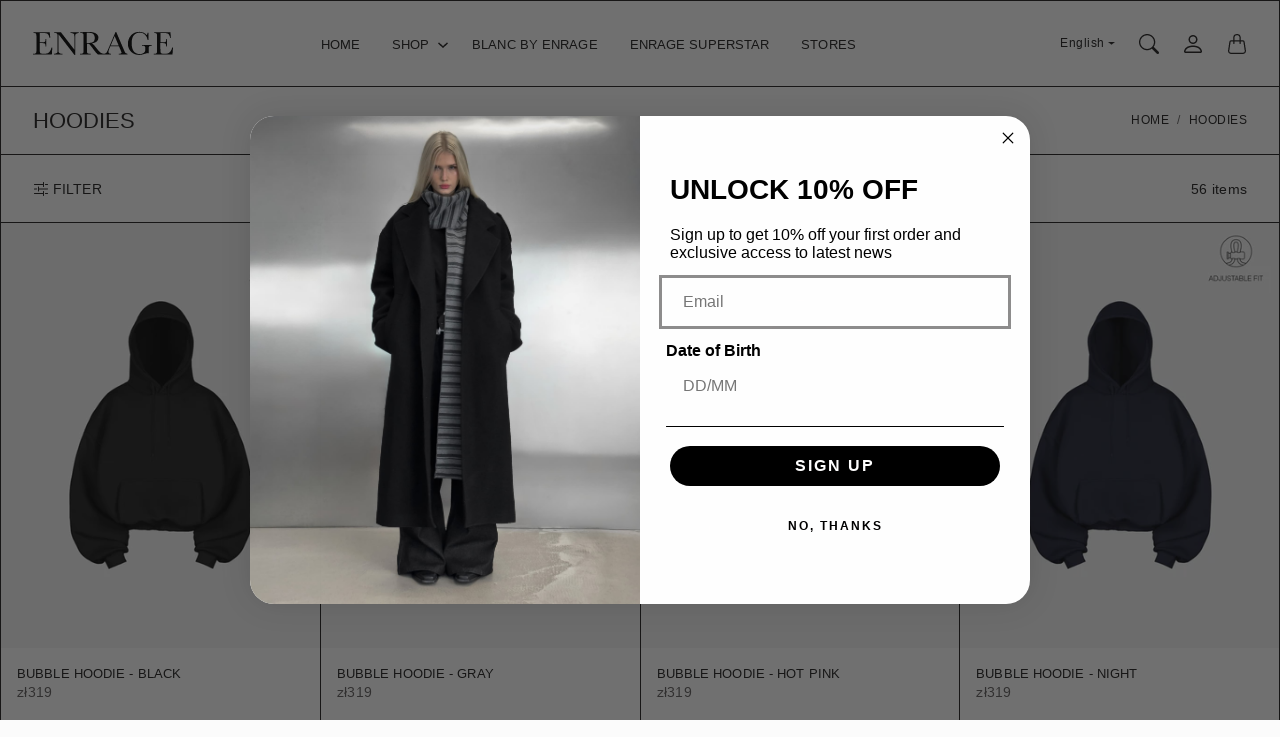

--- FILE ---
content_type: text/html; charset=utf-8
request_url: https://enrage.pl/collections/hoodies
body_size: 68877
content:
<!doctype html>
<html class="no-js" lang="en" dir="ltr">
  <head>
    <meta charset="utf-8"> 
    <meta http-equiv="X-UA-Compatible" content="IE=edge">
    <meta name="viewport" content="width=device-width,initial-scale=1">
    <meta name="theme-color" content="">

    <title>
      HOODIES
      
      
       &ndash; ENRAGE
    </title><link rel="canonical" href="https://enrage.pl/collections/hoodies"><link rel="shortcut icon" href="//enrage.pl/cdn/shop/files/Enrage-favicon3.png?v=1708447916&width=96">
      <link rel="apple-touch-icon" href="//enrage.pl/cdn/shop/files/Enrage-favicon3.png?v=1708447916&width=180"><link rel="preconnect" href="https://cdn.shopify.com">

<meta property="og:site_name" content="ENRAGE">
<meta property="og:url" content="https://enrage.pl/collections/hoodies">
<meta property="og:title" content="HOODIES">
<meta property="og:type" content="website">
<meta property="og:description" content="ENRAGE is a lifestyle brand deeply influenced by rock and punk culture, with a unique story rooted in music and cinema. Our journey began back in 2017 when we were founded by two brothers."><meta name="twitter:card" content="summary_large_image">
<meta name="twitter:title" content="HOODIES">
<meta name="twitter:description" content="ENRAGE is a lifestyle brand deeply influenced by rock and punk culture, with a unique story rooted in music and cinema. Our journey began back in 2017 when we were founded by two brothers.">
    <style>
 
  
  
  

  
  
  

  :root {
    --tg-grid-gutter-x: 16px;
    --tg-grid-gutter-y: 20px;

    --tg-ref-typescale-text-font : Helvetica, Arial, sans-serif;
    --tg-ref-text-font-weight : 400;
    --tg-ref-text-font-style  : normal;
    --tg-ref-text-font-scale  : 1.0;

    --tg-ref-typescale-heading-font : Helvetica, Arial, sans-serif;
    --tg-ref-heading-font-weight : 400;
    --tg-ref-heading-font-style  : normal;
    --tg-ref-heading-font-scale  : 0.8;

    --tg-ref-typescale-display-font : Helvetica, Arial, sans-serif;
    --tg-ref-display-font-weight : 400;
    --tg-ref-display-font-style  : normal;
    --tg-ref-display-font-scale  : 1.0;


    --tg-product-badge-corner-radius: 0px;
    --tg-sys-button-border-radius:  0px;

    --tg-sys-color-outline: #1C1B1B;
    --tg-sys-color-outline-rgb: 28, 27, 27;
  }

  
    :root,
    .ColorScheme--scheme-1 {
      --tg-sys-color-accent:  #ba1b1b;
      
      --tg-sys-color-background:  #fbfbfb;
      --tg-sys-color-on-background:  #1c1b1b;
      
        --tg-sys-gradient-background: #fbfbfb;
      

      --tg-sys-color-primary-button:  #1c1b1b;
      --tg-sys-color-on-primary-button:  #fbfbfb;

      --tg-sys-color-on-outline-button:  #1c1b1b;
      --tg-sys-color-on-underline-button:  #1c1b1b;
      
      
      --tg-sys-color-on-background-lighten: #5d5a5a;

      
      --tg-sys-color-accent-rgb: 186, 27, 27;
      --tg-sys-color-background-rgb: 251, 251, 251;
      --tg-sys-color-on-background-rgb: 28, 27, 27;

      
      --tg-component-icon-plus: url("data:image/svg+xml,%3csvg xmlns='http://www.w3.org/2000/svg' viewBox='0 0 16 16' fill='%231c1b1b'%3e%3cpath fill-rule='evenodd' d='M8 2a.5.5 0 0 1 .5.5v5h5a.5.5 0 0 1 0 1h-5v5a.5.5 0 0 1-1 0v-5h-5a.5.5 0 0 1 0-1h5v-5A.5.5 0 0 1 8 2Z'/%3e%3c/svg%3e");
      --tg-component-icon-minus: url("data:image/svg+xml,%3csvg xmlns='http://www.w3.org/2000/svg' viewBox='0 0 16 16' fill='%231c1b1b'%3e%3cpath fill-rule='evenodd' d='M2 8a.5.5 0 0 1 .5-.5h11a.5.5 0 0 1 0 1h-11A.5.5 0 0 1 2 8Z'/%3e%3c/svg%3e");
      --tg-component-icon-arrow-right: url("data:image/svg+xml,%3csvg xmlns='http://www.w3.org/2000/svg' viewBox='0 0 16 16' fill='%231c1b1b'%3e%3cpath fill-rule='evenodd' d='M1.646 4.646a.5.5 0 0 1 .708 0L8 10.293l5.646-5.647a.5.5 0 0 1 .708.708l-6 6a.5.5 0 0 1-.708 0l-6-6a.5.5 0 0 1 0-.708z'/%3e%3c/svg%3e");
      --tg-component-icon-close: url("data:image/svg+xml,%3csvg xmlns='http://www.w3.org/2000/svg' viewBox='0 0 16 16' fill='%231c1b1b'%3e%3cpath d='M.293.293a1 1 0 011.414 0L8 6.586 14.293.293a1 1 0 111.414 1.414L9.414 8l6.293 6.293a1 1 0 01-1.414 1.414L8 9.414l-6.293 6.293a1 1 0 01-1.414-1.414L6.586 8 .293 1.707a1 1 0 010-1.414z'/%3e%3c/svg%3e");
      --tg-component-icon-arrow-down: url("data:image/svg+xml,%3csvg xmlns='http://www.w3.org/2000/svg' viewBox='0 0 16 16'%3e%3cpath fill='none' stroke='%231c1b1b' stroke-linecap='round' stroke-linejoin='round' stroke-width='2' d='M2 5l6 6 6-6'/%3e%3c/svg%3e");
    }
  
    
    .ColorScheme--scheme-2 {
      --tg-sys-color-accent:  #ba1b1b;
      
      --tg-sys-color-background:  #1c1b1b;
      --tg-sys-color-on-background:  #fbfbfb;
      
        --tg-sys-gradient-background: #1c1b1b;
      

      --tg-sys-color-primary-button:  #fbfbfb;
      --tg-sys-color-on-primary-button:  #1c1b1b;

      --tg-sys-color-on-outline-button:  #fbfbfb;
      --tg-sys-color-on-underline-button:  #fbfbfb;
      
      
      --tg-sys-color-on-background-lighten: #ffffff;

      
      --tg-sys-color-accent-rgb: 186, 27, 27;
      --tg-sys-color-background-rgb: 28, 27, 27;
      --tg-sys-color-on-background-rgb: 251, 251, 251;

      
      --tg-component-icon-plus: url("data:image/svg+xml,%3csvg xmlns='http://www.w3.org/2000/svg' viewBox='0 0 16 16' fill='%23fbfbfb'%3e%3cpath fill-rule='evenodd' d='M8 2a.5.5 0 0 1 .5.5v5h5a.5.5 0 0 1 0 1h-5v5a.5.5 0 0 1-1 0v-5h-5a.5.5 0 0 1 0-1h5v-5A.5.5 0 0 1 8 2Z'/%3e%3c/svg%3e");
      --tg-component-icon-minus: url("data:image/svg+xml,%3csvg xmlns='http://www.w3.org/2000/svg' viewBox='0 0 16 16' fill='%23fbfbfb'%3e%3cpath fill-rule='evenodd' d='M2 8a.5.5 0 0 1 .5-.5h11a.5.5 0 0 1 0 1h-11A.5.5 0 0 1 2 8Z'/%3e%3c/svg%3e");
      --tg-component-icon-arrow-right: url("data:image/svg+xml,%3csvg xmlns='http://www.w3.org/2000/svg' viewBox='0 0 16 16' fill='%23fbfbfb'%3e%3cpath fill-rule='evenodd' d='M1.646 4.646a.5.5 0 0 1 .708 0L8 10.293l5.646-5.647a.5.5 0 0 1 .708.708l-6 6a.5.5 0 0 1-.708 0l-6-6a.5.5 0 0 1 0-.708z'/%3e%3c/svg%3e");
      --tg-component-icon-close: url("data:image/svg+xml,%3csvg xmlns='http://www.w3.org/2000/svg' viewBox='0 0 16 16' fill='%23fbfbfb'%3e%3cpath d='M.293.293a1 1 0 011.414 0L8 6.586 14.293.293a1 1 0 111.414 1.414L9.414 8l6.293 6.293a1 1 0 01-1.414 1.414L8 9.414l-6.293 6.293a1 1 0 01-1.414-1.414L6.586 8 .293 1.707a1 1 0 010-1.414z'/%3e%3c/svg%3e");
      --tg-component-icon-arrow-down: url("data:image/svg+xml,%3csvg xmlns='http://www.w3.org/2000/svg' viewBox='0 0 16 16'%3e%3cpath fill='none' stroke='%23fbfbfb' stroke-linecap='round' stroke-linejoin='round' stroke-width='2' d='M2 5l6 6 6-6'/%3e%3c/svg%3e");
    }
  
    
    .ColorScheme--scheme-3 {
      --tg-sys-color-accent:  #ba1b1b;
      
      --tg-sys-color-background:  #00dee3;
      --tg-sys-color-on-background:  #1c1b1b;
      
        --tg-sys-gradient-background: #00dee3;
      

      --tg-sys-color-primary-button:  #1c1b1b;
      --tg-sys-color-on-primary-button:  #fbfbfb;

      --tg-sys-color-on-outline-button:  #1c1b1b;
      --tg-sys-color-on-underline-button:  #1c1b1b;
      
      
      --tg-sys-color-on-background-lighten: #5d5a5a;

      
      --tg-sys-color-accent-rgb: 186, 27, 27;
      --tg-sys-color-background-rgb: 0, 222, 227;
      --tg-sys-color-on-background-rgb: 28, 27, 27;

      
      --tg-component-icon-plus: url("data:image/svg+xml,%3csvg xmlns='http://www.w3.org/2000/svg' viewBox='0 0 16 16' fill='%231c1b1b'%3e%3cpath fill-rule='evenodd' d='M8 2a.5.5 0 0 1 .5.5v5h5a.5.5 0 0 1 0 1h-5v5a.5.5 0 0 1-1 0v-5h-5a.5.5 0 0 1 0-1h5v-5A.5.5 0 0 1 8 2Z'/%3e%3c/svg%3e");
      --tg-component-icon-minus: url("data:image/svg+xml,%3csvg xmlns='http://www.w3.org/2000/svg' viewBox='0 0 16 16' fill='%231c1b1b'%3e%3cpath fill-rule='evenodd' d='M2 8a.5.5 0 0 1 .5-.5h11a.5.5 0 0 1 0 1h-11A.5.5 0 0 1 2 8Z'/%3e%3c/svg%3e");
      --tg-component-icon-arrow-right: url("data:image/svg+xml,%3csvg xmlns='http://www.w3.org/2000/svg' viewBox='0 0 16 16' fill='%231c1b1b'%3e%3cpath fill-rule='evenodd' d='M1.646 4.646a.5.5 0 0 1 .708 0L8 10.293l5.646-5.647a.5.5 0 0 1 .708.708l-6 6a.5.5 0 0 1-.708 0l-6-6a.5.5 0 0 1 0-.708z'/%3e%3c/svg%3e");
      --tg-component-icon-close: url("data:image/svg+xml,%3csvg xmlns='http://www.w3.org/2000/svg' viewBox='0 0 16 16' fill='%231c1b1b'%3e%3cpath d='M.293.293a1 1 0 011.414 0L8 6.586 14.293.293a1 1 0 111.414 1.414L9.414 8l6.293 6.293a1 1 0 01-1.414 1.414L8 9.414l-6.293 6.293a1 1 0 01-1.414-1.414L6.586 8 .293 1.707a1 1 0 010-1.414z'/%3e%3c/svg%3e");
      --tg-component-icon-arrow-down: url("data:image/svg+xml,%3csvg xmlns='http://www.w3.org/2000/svg' viewBox='0 0 16 16'%3e%3cpath fill='none' stroke='%231c1b1b' stroke-linecap='round' stroke-linejoin='round' stroke-width='2' d='M2 5l6 6 6-6'/%3e%3c/svg%3e");
    }
  
    
    .ColorScheme--scheme-4 {
      --tg-sys-color-accent:  #ba1b1b;
      
      --tg-sys-color-background:  #fbfbfb;
      --tg-sys-color-on-background:  #1c1b1b;
      
        --tg-sys-gradient-background: linear-gradient(228deg, rgba(21, 209, 252, 1) 14%, rgba(187, 48, 254, 1) 83%);
      

      --tg-sys-color-primary-button:  #1c1b1b;
      --tg-sys-color-on-primary-button:  #fbfbfb;

      --tg-sys-color-on-outline-button:  #1c1b1b;
      --tg-sys-color-on-underline-button:  #1c1b1b;
      
      
      --tg-sys-color-on-background-lighten: #5d5a5a;

      
      --tg-sys-color-accent-rgb: 186, 27, 27;
      --tg-sys-color-background-rgb: 251, 251, 251;
      --tg-sys-color-on-background-rgb: 28, 27, 27;

      
      --tg-component-icon-plus: url("data:image/svg+xml,%3csvg xmlns='http://www.w3.org/2000/svg' viewBox='0 0 16 16' fill='%231c1b1b'%3e%3cpath fill-rule='evenodd' d='M8 2a.5.5 0 0 1 .5.5v5h5a.5.5 0 0 1 0 1h-5v5a.5.5 0 0 1-1 0v-5h-5a.5.5 0 0 1 0-1h5v-5A.5.5 0 0 1 8 2Z'/%3e%3c/svg%3e");
      --tg-component-icon-minus: url("data:image/svg+xml,%3csvg xmlns='http://www.w3.org/2000/svg' viewBox='0 0 16 16' fill='%231c1b1b'%3e%3cpath fill-rule='evenodd' d='M2 8a.5.5 0 0 1 .5-.5h11a.5.5 0 0 1 0 1h-11A.5.5 0 0 1 2 8Z'/%3e%3c/svg%3e");
      --tg-component-icon-arrow-right: url("data:image/svg+xml,%3csvg xmlns='http://www.w3.org/2000/svg' viewBox='0 0 16 16' fill='%231c1b1b'%3e%3cpath fill-rule='evenodd' d='M1.646 4.646a.5.5 0 0 1 .708 0L8 10.293l5.646-5.647a.5.5 0 0 1 .708.708l-6 6a.5.5 0 0 1-.708 0l-6-6a.5.5 0 0 1 0-.708z'/%3e%3c/svg%3e");
      --tg-component-icon-close: url("data:image/svg+xml,%3csvg xmlns='http://www.w3.org/2000/svg' viewBox='0 0 16 16' fill='%231c1b1b'%3e%3cpath d='M.293.293a1 1 0 011.414 0L8 6.586 14.293.293a1 1 0 111.414 1.414L9.414 8l6.293 6.293a1 1 0 01-1.414 1.414L8 9.414l-6.293 6.293a1 1 0 01-1.414-1.414L6.586 8 .293 1.707a1 1 0 010-1.414z'/%3e%3c/svg%3e");
      --tg-component-icon-arrow-down: url("data:image/svg+xml,%3csvg xmlns='http://www.w3.org/2000/svg' viewBox='0 0 16 16'%3e%3cpath fill='none' stroke='%231c1b1b' stroke-linecap='round' stroke-linejoin='round' stroke-width='2' d='M2 5l6 6 6-6'/%3e%3c/svg%3e");
    }
  
    
    .ColorScheme--scheme-5 {
      --tg-sys-color-accent:  #ba1b1b;
      
      --tg-sys-color-background:  rgba(0,0,0,0);
      --tg-sys-color-on-background:  #1c1b1b;
      
        --tg-sys-gradient-background: rgba(0,0,0,0);
      

      --tg-sys-color-primary-button:  #1c1b1b;
      --tg-sys-color-on-primary-button:  #fbfbfb;

      --tg-sys-color-on-outline-button:  #1c1b1b;
      --tg-sys-color-on-underline-button:  #1c1b1b;
      
      
      --tg-sys-color-on-background-lighten: #5d5a5a;

      
      --tg-sys-color-accent-rgb: 186, 27, 27;
      --tg-sys-color-background-rgb: 0, 0, 0;
      --tg-sys-color-on-background-rgb: 28, 27, 27;

      
      --tg-component-icon-plus: url("data:image/svg+xml,%3csvg xmlns='http://www.w3.org/2000/svg' viewBox='0 0 16 16' fill='%231c1b1b'%3e%3cpath fill-rule='evenodd' d='M8 2a.5.5 0 0 1 .5.5v5h5a.5.5 0 0 1 0 1h-5v5a.5.5 0 0 1-1 0v-5h-5a.5.5 0 0 1 0-1h5v-5A.5.5 0 0 1 8 2Z'/%3e%3c/svg%3e");
      --tg-component-icon-minus: url("data:image/svg+xml,%3csvg xmlns='http://www.w3.org/2000/svg' viewBox='0 0 16 16' fill='%231c1b1b'%3e%3cpath fill-rule='evenodd' d='M2 8a.5.5 0 0 1 .5-.5h11a.5.5 0 0 1 0 1h-11A.5.5 0 0 1 2 8Z'/%3e%3c/svg%3e");
      --tg-component-icon-arrow-right: url("data:image/svg+xml,%3csvg xmlns='http://www.w3.org/2000/svg' viewBox='0 0 16 16' fill='%231c1b1b'%3e%3cpath fill-rule='evenodd' d='M1.646 4.646a.5.5 0 0 1 .708 0L8 10.293l5.646-5.647a.5.5 0 0 1 .708.708l-6 6a.5.5 0 0 1-.708 0l-6-6a.5.5 0 0 1 0-.708z'/%3e%3c/svg%3e");
      --tg-component-icon-close: url("data:image/svg+xml,%3csvg xmlns='http://www.w3.org/2000/svg' viewBox='0 0 16 16' fill='%231c1b1b'%3e%3cpath d='M.293.293a1 1 0 011.414 0L8 6.586 14.293.293a1 1 0 111.414 1.414L9.414 8l6.293 6.293a1 1 0 01-1.414 1.414L8 9.414l-6.293 6.293a1 1 0 01-1.414-1.414L6.586 8 .293 1.707a1 1 0 010-1.414z'/%3e%3c/svg%3e");
      --tg-component-icon-arrow-down: url("data:image/svg+xml,%3csvg xmlns='http://www.w3.org/2000/svg' viewBox='0 0 16 16'%3e%3cpath fill='none' stroke='%231c1b1b' stroke-linecap='round' stroke-linejoin='round' stroke-width='2' d='M2 5l6 6 6-6'/%3e%3c/svg%3e");
    }
  

  @media screen and (max-width: 640px) {
  
    
    .ColorScheme--mobile-scheme-1 {
      --tg-sys-color-accent:  #ba1b1b;
      
      --tg-sys-color-background:  #fbfbfb;
      --tg-sys-color-on-background:  #1c1b1b;
      
        --tg-sys-gradient-background: #fbfbfb;
      

      --tg-sys-color-primary-button:  #1c1b1b;
      --tg-sys-color-on-primary-button:  #fbfbfb;

      --tg-sys-color-on-outline-button:  #1c1b1b;
      --tg-sys-color-on-underline-button:  #1c1b1b;
      
      
      --tg-sys-color-on-background-lighten: #5d5a5a;

      
      --tg-sys-color-accent-rgb: 186, 27, 27;
      --tg-sys-color-background-rgb: 251, 251, 251;
      --tg-sys-color-on-background-rgb: 28, 27, 27;

      
      --tg-component-icon-plus: url("data:image/svg+xml,%3csvg xmlns='http://www.w3.org/2000/svg' viewBox='0 0 16 16' fill='%231c1b1b'%3e%3cpath fill-rule='evenodd' d='M8 2a.5.5 0 0 1 .5.5v5h5a.5.5 0 0 1 0 1h-5v5a.5.5 0 0 1-1 0v-5h-5a.5.5 0 0 1 0-1h5v-5A.5.5 0 0 1 8 2Z'/%3e%3c/svg%3e");
      --tg-component-icon-minus: url("data:image/svg+xml,%3csvg xmlns='http://www.w3.org/2000/svg' viewBox='0 0 16 16' fill='%231c1b1b'%3e%3cpath fill-rule='evenodd' d='M2 8a.5.5 0 0 1 .5-.5h11a.5.5 0 0 1 0 1h-11A.5.5 0 0 1 2 8Z'/%3e%3c/svg%3e");
      --tg-component-icon-arrow-right: url("data:image/svg+xml,%3csvg xmlns='http://www.w3.org/2000/svg' viewBox='0 0 16 16' fill='%231c1b1b'%3e%3cpath fill-rule='evenodd' d='M1.646 4.646a.5.5 0 0 1 .708 0L8 10.293l5.646-5.647a.5.5 0 0 1 .708.708l-6 6a.5.5 0 0 1-.708 0l-6-6a.5.5 0 0 1 0-.708z'/%3e%3c/svg%3e");
      --tg-component-icon-close: url("data:image/svg+xml,%3csvg xmlns='http://www.w3.org/2000/svg' viewBox='0 0 16 16' fill='%231c1b1b'%3e%3cpath d='M.293.293a1 1 0 011.414 0L8 6.586 14.293.293a1 1 0 111.414 1.414L9.414 8l6.293 6.293a1 1 0 01-1.414 1.414L8 9.414l-6.293 6.293a1 1 0 01-1.414-1.414L6.586 8 .293 1.707a1 1 0 010-1.414z'/%3e%3c/svg%3e");
      --tg-component-icon-arrow-down: url("data:image/svg+xml,%3csvg xmlns='http://www.w3.org/2000/svg' viewBox='0 0 16 16'%3e%3cpath fill='none' stroke='%231c1b1b' stroke-linecap='round' stroke-linejoin='round' stroke-width='2' d='M2 5l6 6 6-6'/%3e%3c/svg%3e");
    }
  
    
    .ColorScheme--mobile-scheme-2 {
      --tg-sys-color-accent:  #ba1b1b;
      
      --tg-sys-color-background:  #1c1b1b;
      --tg-sys-color-on-background:  #fbfbfb;
      
        --tg-sys-gradient-background: #1c1b1b;
      

      --tg-sys-color-primary-button:  #fbfbfb;
      --tg-sys-color-on-primary-button:  #1c1b1b;

      --tg-sys-color-on-outline-button:  #fbfbfb;
      --tg-sys-color-on-underline-button:  #fbfbfb;
      
      
      --tg-sys-color-on-background-lighten: #ffffff;

      
      --tg-sys-color-accent-rgb: 186, 27, 27;
      --tg-sys-color-background-rgb: 28, 27, 27;
      --tg-sys-color-on-background-rgb: 251, 251, 251;

      
      --tg-component-icon-plus: url("data:image/svg+xml,%3csvg xmlns='http://www.w3.org/2000/svg' viewBox='0 0 16 16' fill='%23fbfbfb'%3e%3cpath fill-rule='evenodd' d='M8 2a.5.5 0 0 1 .5.5v5h5a.5.5 0 0 1 0 1h-5v5a.5.5 0 0 1-1 0v-5h-5a.5.5 0 0 1 0-1h5v-5A.5.5 0 0 1 8 2Z'/%3e%3c/svg%3e");
      --tg-component-icon-minus: url("data:image/svg+xml,%3csvg xmlns='http://www.w3.org/2000/svg' viewBox='0 0 16 16' fill='%23fbfbfb'%3e%3cpath fill-rule='evenodd' d='M2 8a.5.5 0 0 1 .5-.5h11a.5.5 0 0 1 0 1h-11A.5.5 0 0 1 2 8Z'/%3e%3c/svg%3e");
      --tg-component-icon-arrow-right: url("data:image/svg+xml,%3csvg xmlns='http://www.w3.org/2000/svg' viewBox='0 0 16 16' fill='%23fbfbfb'%3e%3cpath fill-rule='evenodd' d='M1.646 4.646a.5.5 0 0 1 .708 0L8 10.293l5.646-5.647a.5.5 0 0 1 .708.708l-6 6a.5.5 0 0 1-.708 0l-6-6a.5.5 0 0 1 0-.708z'/%3e%3c/svg%3e");
      --tg-component-icon-close: url("data:image/svg+xml,%3csvg xmlns='http://www.w3.org/2000/svg' viewBox='0 0 16 16' fill='%23fbfbfb'%3e%3cpath d='M.293.293a1 1 0 011.414 0L8 6.586 14.293.293a1 1 0 111.414 1.414L9.414 8l6.293 6.293a1 1 0 01-1.414 1.414L8 9.414l-6.293 6.293a1 1 0 01-1.414-1.414L6.586 8 .293 1.707a1 1 0 010-1.414z'/%3e%3c/svg%3e");
      --tg-component-icon-arrow-down: url("data:image/svg+xml,%3csvg xmlns='http://www.w3.org/2000/svg' viewBox='0 0 16 16'%3e%3cpath fill='none' stroke='%23fbfbfb' stroke-linecap='round' stroke-linejoin='round' stroke-width='2' d='M2 5l6 6 6-6'/%3e%3c/svg%3e");
    }
  
    
    .ColorScheme--mobile-scheme-3 {
      --tg-sys-color-accent:  #ba1b1b;
      
      --tg-sys-color-background:  #00dee3;
      --tg-sys-color-on-background:  #1c1b1b;
      
        --tg-sys-gradient-background: #00dee3;
      

      --tg-sys-color-primary-button:  #1c1b1b;
      --tg-sys-color-on-primary-button:  #fbfbfb;

      --tg-sys-color-on-outline-button:  #1c1b1b;
      --tg-sys-color-on-underline-button:  #1c1b1b;
      
      
      --tg-sys-color-on-background-lighten: #5d5a5a;

      
      --tg-sys-color-accent-rgb: 186, 27, 27;
      --tg-sys-color-background-rgb: 0, 222, 227;
      --tg-sys-color-on-background-rgb: 28, 27, 27;

      
      --tg-component-icon-plus: url("data:image/svg+xml,%3csvg xmlns='http://www.w3.org/2000/svg' viewBox='0 0 16 16' fill='%231c1b1b'%3e%3cpath fill-rule='evenodd' d='M8 2a.5.5 0 0 1 .5.5v5h5a.5.5 0 0 1 0 1h-5v5a.5.5 0 0 1-1 0v-5h-5a.5.5 0 0 1 0-1h5v-5A.5.5 0 0 1 8 2Z'/%3e%3c/svg%3e");
      --tg-component-icon-minus: url("data:image/svg+xml,%3csvg xmlns='http://www.w3.org/2000/svg' viewBox='0 0 16 16' fill='%231c1b1b'%3e%3cpath fill-rule='evenodd' d='M2 8a.5.5 0 0 1 .5-.5h11a.5.5 0 0 1 0 1h-11A.5.5 0 0 1 2 8Z'/%3e%3c/svg%3e");
      --tg-component-icon-arrow-right: url("data:image/svg+xml,%3csvg xmlns='http://www.w3.org/2000/svg' viewBox='0 0 16 16' fill='%231c1b1b'%3e%3cpath fill-rule='evenodd' d='M1.646 4.646a.5.5 0 0 1 .708 0L8 10.293l5.646-5.647a.5.5 0 0 1 .708.708l-6 6a.5.5 0 0 1-.708 0l-6-6a.5.5 0 0 1 0-.708z'/%3e%3c/svg%3e");
      --tg-component-icon-close: url("data:image/svg+xml,%3csvg xmlns='http://www.w3.org/2000/svg' viewBox='0 0 16 16' fill='%231c1b1b'%3e%3cpath d='M.293.293a1 1 0 011.414 0L8 6.586 14.293.293a1 1 0 111.414 1.414L9.414 8l6.293 6.293a1 1 0 01-1.414 1.414L8 9.414l-6.293 6.293a1 1 0 01-1.414-1.414L6.586 8 .293 1.707a1 1 0 010-1.414z'/%3e%3c/svg%3e");
      --tg-component-icon-arrow-down: url("data:image/svg+xml,%3csvg xmlns='http://www.w3.org/2000/svg' viewBox='0 0 16 16'%3e%3cpath fill='none' stroke='%231c1b1b' stroke-linecap='round' stroke-linejoin='round' stroke-width='2' d='M2 5l6 6 6-6'/%3e%3c/svg%3e");
    }
  
    
    .ColorScheme--mobile-scheme-4 {
      --tg-sys-color-accent:  #ba1b1b;
      
      --tg-sys-color-background:  #fbfbfb;
      --tg-sys-color-on-background:  #1c1b1b;
      
        --tg-sys-gradient-background: linear-gradient(228deg, rgba(21, 209, 252, 1) 14%, rgba(187, 48, 254, 1) 83%);
      

      --tg-sys-color-primary-button:  #1c1b1b;
      --tg-sys-color-on-primary-button:  #fbfbfb;

      --tg-sys-color-on-outline-button:  #1c1b1b;
      --tg-sys-color-on-underline-button:  #1c1b1b;
      
      
      --tg-sys-color-on-background-lighten: #5d5a5a;

      
      --tg-sys-color-accent-rgb: 186, 27, 27;
      --tg-sys-color-background-rgb: 251, 251, 251;
      --tg-sys-color-on-background-rgb: 28, 27, 27;

      
      --tg-component-icon-plus: url("data:image/svg+xml,%3csvg xmlns='http://www.w3.org/2000/svg' viewBox='0 0 16 16' fill='%231c1b1b'%3e%3cpath fill-rule='evenodd' d='M8 2a.5.5 0 0 1 .5.5v5h5a.5.5 0 0 1 0 1h-5v5a.5.5 0 0 1-1 0v-5h-5a.5.5 0 0 1 0-1h5v-5A.5.5 0 0 1 8 2Z'/%3e%3c/svg%3e");
      --tg-component-icon-minus: url("data:image/svg+xml,%3csvg xmlns='http://www.w3.org/2000/svg' viewBox='0 0 16 16' fill='%231c1b1b'%3e%3cpath fill-rule='evenodd' d='M2 8a.5.5 0 0 1 .5-.5h11a.5.5 0 0 1 0 1h-11A.5.5 0 0 1 2 8Z'/%3e%3c/svg%3e");
      --tg-component-icon-arrow-right: url("data:image/svg+xml,%3csvg xmlns='http://www.w3.org/2000/svg' viewBox='0 0 16 16' fill='%231c1b1b'%3e%3cpath fill-rule='evenodd' d='M1.646 4.646a.5.5 0 0 1 .708 0L8 10.293l5.646-5.647a.5.5 0 0 1 .708.708l-6 6a.5.5 0 0 1-.708 0l-6-6a.5.5 0 0 1 0-.708z'/%3e%3c/svg%3e");
      --tg-component-icon-close: url("data:image/svg+xml,%3csvg xmlns='http://www.w3.org/2000/svg' viewBox='0 0 16 16' fill='%231c1b1b'%3e%3cpath d='M.293.293a1 1 0 011.414 0L8 6.586 14.293.293a1 1 0 111.414 1.414L9.414 8l6.293 6.293a1 1 0 01-1.414 1.414L8 9.414l-6.293 6.293a1 1 0 01-1.414-1.414L6.586 8 .293 1.707a1 1 0 010-1.414z'/%3e%3c/svg%3e");
      --tg-component-icon-arrow-down: url("data:image/svg+xml,%3csvg xmlns='http://www.w3.org/2000/svg' viewBox='0 0 16 16'%3e%3cpath fill='none' stroke='%231c1b1b' stroke-linecap='round' stroke-linejoin='round' stroke-width='2' d='M2 5l6 6 6-6'/%3e%3c/svg%3e");
    }
  
    
    .ColorScheme--mobile-scheme-5 {
      --tg-sys-color-accent:  #ba1b1b;
      
      --tg-sys-color-background:  rgba(0,0,0,0);
      --tg-sys-color-on-background:  #1c1b1b;
      
        --tg-sys-gradient-background: rgba(0,0,0,0);
      

      --tg-sys-color-primary-button:  #1c1b1b;
      --tg-sys-color-on-primary-button:  #fbfbfb;

      --tg-sys-color-on-outline-button:  #1c1b1b;
      --tg-sys-color-on-underline-button:  #1c1b1b;
      
      
      --tg-sys-color-on-background-lighten: #5d5a5a;

      
      --tg-sys-color-accent-rgb: 186, 27, 27;
      --tg-sys-color-background-rgb: 0, 0, 0;
      --tg-sys-color-on-background-rgb: 28, 27, 27;

      
      --tg-component-icon-plus: url("data:image/svg+xml,%3csvg xmlns='http://www.w3.org/2000/svg' viewBox='0 0 16 16' fill='%231c1b1b'%3e%3cpath fill-rule='evenodd' d='M8 2a.5.5 0 0 1 .5.5v5h5a.5.5 0 0 1 0 1h-5v5a.5.5 0 0 1-1 0v-5h-5a.5.5 0 0 1 0-1h5v-5A.5.5 0 0 1 8 2Z'/%3e%3c/svg%3e");
      --tg-component-icon-minus: url("data:image/svg+xml,%3csvg xmlns='http://www.w3.org/2000/svg' viewBox='0 0 16 16' fill='%231c1b1b'%3e%3cpath fill-rule='evenodd' d='M2 8a.5.5 0 0 1 .5-.5h11a.5.5 0 0 1 0 1h-11A.5.5 0 0 1 2 8Z'/%3e%3c/svg%3e");
      --tg-component-icon-arrow-right: url("data:image/svg+xml,%3csvg xmlns='http://www.w3.org/2000/svg' viewBox='0 0 16 16' fill='%231c1b1b'%3e%3cpath fill-rule='evenodd' d='M1.646 4.646a.5.5 0 0 1 .708 0L8 10.293l5.646-5.647a.5.5 0 0 1 .708.708l-6 6a.5.5 0 0 1-.708 0l-6-6a.5.5 0 0 1 0-.708z'/%3e%3c/svg%3e");
      --tg-component-icon-close: url("data:image/svg+xml,%3csvg xmlns='http://www.w3.org/2000/svg' viewBox='0 0 16 16' fill='%231c1b1b'%3e%3cpath d='M.293.293a1 1 0 011.414 0L8 6.586 14.293.293a1 1 0 111.414 1.414L9.414 8l6.293 6.293a1 1 0 01-1.414 1.414L8 9.414l-6.293 6.293a1 1 0 01-1.414-1.414L6.586 8 .293 1.707a1 1 0 010-1.414z'/%3e%3c/svg%3e");
      --tg-component-icon-arrow-down: url("data:image/svg+xml,%3csvg xmlns='http://www.w3.org/2000/svg' viewBox='0 0 16 16'%3e%3cpath fill='none' stroke='%231c1b1b' stroke-linecap='round' stroke-linejoin='round' stroke-width='2' d='M2 5l6 6 6-6'/%3e%3c/svg%3e");
    }
  
}
body, .ColorScheme--scheme-1, .ColorScheme--scheme-2, .ColorScheme--scheme-3, .ColorScheme--scheme-4, .ColorScheme--scheme-5, .ColorScheme--mobile-scheme-1, .ColorScheme--mobile-scheme-2, .ColorScheme--mobile-scheme-3, .ColorScheme--mobile-scheme-4, .ColorScheme--mobile-scheme-5 {
  color: var(--tg-sys-color-on-background);
  background: var(--tg-sys-color-background);
}
</style>

    <script src="//enrage.pl/cdn/shop/t/14/assets/global.js?v=27992396741607821811746702702" defer></script>
    
    <script>window.performance && window.performance.mark && window.performance.mark('shopify.content_for_header.start');</script><meta name="google-site-verification" content="4NTSjoScT-noePEl6t0nmS1honLx6L2Fi4A8awafk6k">
<meta id="shopify-digital-wallet" name="shopify-digital-wallet" content="/76493816153/digital_wallets/dialog">
<meta name="shopify-checkout-api-token" content="42d9f9374e2bc3cec2b5c0bde3e74c6f">
<meta id="in-context-paypal-metadata" data-shop-id="76493816153" data-venmo-supported="false" data-environment="production" data-locale="en_US" data-paypal-v4="true" data-currency="PLN">
<link rel="alternate" type="application/atom+xml" title="Feed" href="/collections/hoodies.atom" />
<link rel="next" href="/collections/hoodies?page=2">
<link rel="alternate" hreflang="x-default" href="https://enrage.pl/collections/hoodies">
<link rel="alternate" hreflang="en-PL" href="https://enrage.pl/collections/hoodies">
<link rel="alternate" hreflang="de-PL" href="https://enrage.pl/de/collections/hoodies">
<link rel="alternate" type="application/json+oembed" href="https://enrage.pl/collections/hoodies.oembed">
<script async="async" src="/checkouts/internal/preloads.js?locale=en-PL"></script>
<script id="apple-pay-shop-capabilities" type="application/json">{"shopId":76493816153,"countryCode":"PL","currencyCode":"PLN","merchantCapabilities":["supports3DS"],"merchantId":"gid:\/\/shopify\/Shop\/76493816153","merchantName":"ENRAGE","requiredBillingContactFields":["postalAddress","email","phone"],"requiredShippingContactFields":["postalAddress","email","phone"],"shippingType":"shipping","supportedNetworks":["visa","masterCard","amex"],"total":{"type":"pending","label":"ENRAGE","amount":"1.00"},"shopifyPaymentsEnabled":true,"supportsSubscriptions":true}</script>
<script id="shopify-features" type="application/json">{"accessToken":"42d9f9374e2bc3cec2b5c0bde3e74c6f","betas":["rich-media-storefront-analytics"],"domain":"enrage.pl","predictiveSearch":true,"shopId":76493816153,"locale":"en"}</script>
<script>var Shopify = Shopify || {};
Shopify.shop = "enrage-2344.myshopify.com";
Shopify.locale = "en";
Shopify.currency = {"active":"PLN","rate":"1.0"};
Shopify.country = "PL";
Shopify.theme = {"name":"ENRAGE.1","id":181529674073,"schema_name":"Mandolin","schema_version":"3.3.0","theme_store_id":1696,"role":"main"};
Shopify.theme.handle = "null";
Shopify.theme.style = {"id":null,"handle":null};
Shopify.cdnHost = "enrage.pl/cdn";
Shopify.routes = Shopify.routes || {};
Shopify.routes.root = "/";</script>
<script type="module">!function(o){(o.Shopify=o.Shopify||{}).modules=!0}(window);</script>
<script>!function(o){function n(){var o=[];function n(){o.push(Array.prototype.slice.apply(arguments))}return n.q=o,n}var t=o.Shopify=o.Shopify||{};t.loadFeatures=n(),t.autoloadFeatures=n()}(window);</script>
<script id="shop-js-analytics" type="application/json">{"pageType":"collection"}</script>
<script defer="defer" async type="module" src="//enrage.pl/cdn/shopifycloud/shop-js/modules/v2/client.init-shop-cart-sync_C5BV16lS.en.esm.js"></script>
<script defer="defer" async type="module" src="//enrage.pl/cdn/shopifycloud/shop-js/modules/v2/chunk.common_CygWptCX.esm.js"></script>
<script type="module">
  await import("//enrage.pl/cdn/shopifycloud/shop-js/modules/v2/client.init-shop-cart-sync_C5BV16lS.en.esm.js");
await import("//enrage.pl/cdn/shopifycloud/shop-js/modules/v2/chunk.common_CygWptCX.esm.js");

  window.Shopify.SignInWithShop?.initShopCartSync?.({"fedCMEnabled":true,"windoidEnabled":true});

</script>
<script>(function() {
  var isLoaded = false;
  function asyncLoad() {
    if (isLoaded) return;
    isLoaded = true;
    var urls = ["https:\/\/wisepops.net\/loader.js?v=3\u0026h=JuTDntnoLB\u0026shop=enrage-2344.myshopify.com"];
    for (var i = 0; i < urls.length; i++) {
      var s = document.createElement('script');
      s.type = 'text/javascript';
      s.async = true;
      s.src = urls[i];
      var x = document.getElementsByTagName('script')[0];
      x.parentNode.insertBefore(s, x);
    }
  };
  if(window.attachEvent) {
    window.attachEvent('onload', asyncLoad);
  } else {
    window.addEventListener('load', asyncLoad, false);
  }
})();</script>
<script id="__st">var __st={"a":76493816153,"offset":3600,"reqid":"457a9f39-c628-4bb7-95bd-a85b6c256e8b-1768607493","pageurl":"enrage.pl\/collections\/hoodies","u":"2b7142a0f8ce","p":"collection","rtyp":"collection","rid":603803681113};</script>
<script>window.ShopifyPaypalV4VisibilityTracking = true;</script>
<script id="captcha-bootstrap">!function(){'use strict';const t='contact',e='account',n='new_comment',o=[[t,t],['blogs',n],['comments',n],[t,'customer']],c=[[e,'customer_login'],[e,'guest_login'],[e,'recover_customer_password'],[e,'create_customer']],r=t=>t.map((([t,e])=>`form[action*='/${t}']:not([data-nocaptcha='true']) input[name='form_type'][value='${e}']`)).join(','),a=t=>()=>t?[...document.querySelectorAll(t)].map((t=>t.form)):[];function s(){const t=[...o],e=r(t);return a(e)}const i='password',u='form_key',d=['recaptcha-v3-token','g-recaptcha-response','h-captcha-response',i],f=()=>{try{return window.sessionStorage}catch{return}},m='__shopify_v',_=t=>t.elements[u];function p(t,e,n=!1){try{const o=window.sessionStorage,c=JSON.parse(o.getItem(e)),{data:r}=function(t){const{data:e,action:n}=t;return t[m]||n?{data:e,action:n}:{data:t,action:n}}(c);for(const[e,n]of Object.entries(r))t.elements[e]&&(t.elements[e].value=n);n&&o.removeItem(e)}catch(o){console.error('form repopulation failed',{error:o})}}const l='form_type',E='cptcha';function T(t){t.dataset[E]=!0}const w=window,h=w.document,L='Shopify',v='ce_forms',y='captcha';let A=!1;((t,e)=>{const n=(g='f06e6c50-85a8-45c8-87d0-21a2b65856fe',I='https://cdn.shopify.com/shopifycloud/storefront-forms-hcaptcha/ce_storefront_forms_captcha_hcaptcha.v1.5.2.iife.js',D={infoText:'Protected by hCaptcha',privacyText:'Privacy',termsText:'Terms'},(t,e,n)=>{const o=w[L][v],c=o.bindForm;if(c)return c(t,g,e,D).then(n);var r;o.q.push([[t,g,e,D],n]),r=I,A||(h.body.append(Object.assign(h.createElement('script'),{id:'captcha-provider',async:!0,src:r})),A=!0)});var g,I,D;w[L]=w[L]||{},w[L][v]=w[L][v]||{},w[L][v].q=[],w[L][y]=w[L][y]||{},w[L][y].protect=function(t,e){n(t,void 0,e),T(t)},Object.freeze(w[L][y]),function(t,e,n,w,h,L){const[v,y,A,g]=function(t,e,n){const i=e?o:[],u=t?c:[],d=[...i,...u],f=r(d),m=r(i),_=r(d.filter((([t,e])=>n.includes(e))));return[a(f),a(m),a(_),s()]}(w,h,L),I=t=>{const e=t.target;return e instanceof HTMLFormElement?e:e&&e.form},D=t=>v().includes(t);t.addEventListener('submit',(t=>{const e=I(t);if(!e)return;const n=D(e)&&!e.dataset.hcaptchaBound&&!e.dataset.recaptchaBound,o=_(e),c=g().includes(e)&&(!o||!o.value);(n||c)&&t.preventDefault(),c&&!n&&(function(t){try{if(!f())return;!function(t){const e=f();if(!e)return;const n=_(t);if(!n)return;const o=n.value;o&&e.removeItem(o)}(t);const e=Array.from(Array(32),(()=>Math.random().toString(36)[2])).join('');!function(t,e){_(t)||t.append(Object.assign(document.createElement('input'),{type:'hidden',name:u})),t.elements[u].value=e}(t,e),function(t,e){const n=f();if(!n)return;const o=[...t.querySelectorAll(`input[type='${i}']`)].map((({name:t})=>t)),c=[...d,...o],r={};for(const[a,s]of new FormData(t).entries())c.includes(a)||(r[a]=s);n.setItem(e,JSON.stringify({[m]:1,action:t.action,data:r}))}(t,e)}catch(e){console.error('failed to persist form',e)}}(e),e.submit())}));const S=(t,e)=>{t&&!t.dataset[E]&&(n(t,e.some((e=>e===t))),T(t))};for(const o of['focusin','change'])t.addEventListener(o,(t=>{const e=I(t);D(e)&&S(e,y())}));const B=e.get('form_key'),M=e.get(l),P=B&&M;t.addEventListener('DOMContentLoaded',(()=>{const t=y();if(P)for(const e of t)e.elements[l].value===M&&p(e,B);[...new Set([...A(),...v().filter((t=>'true'===t.dataset.shopifyCaptcha))])].forEach((e=>S(e,t)))}))}(h,new URLSearchParams(w.location.search),n,t,e,['guest_login'])})(!0,!0)}();</script>
<script integrity="sha256-4kQ18oKyAcykRKYeNunJcIwy7WH5gtpwJnB7kiuLZ1E=" data-source-attribution="shopify.loadfeatures" defer="defer" src="//enrage.pl/cdn/shopifycloud/storefront/assets/storefront/load_feature-a0a9edcb.js" crossorigin="anonymous"></script>
<script data-source-attribution="shopify.dynamic_checkout.dynamic.init">var Shopify=Shopify||{};Shopify.PaymentButton=Shopify.PaymentButton||{isStorefrontPortableWallets:!0,init:function(){window.Shopify.PaymentButton.init=function(){};var t=document.createElement("script");t.src="https://enrage.pl/cdn/shopifycloud/portable-wallets/latest/portable-wallets.en.js",t.type="module",document.head.appendChild(t)}};
</script>
<script data-source-attribution="shopify.dynamic_checkout.buyer_consent">
  function portableWalletsHideBuyerConsent(e){var t=document.getElementById("shopify-buyer-consent"),n=document.getElementById("shopify-subscription-policy-button");t&&n&&(t.classList.add("hidden"),t.setAttribute("aria-hidden","true"),n.removeEventListener("click",e))}function portableWalletsShowBuyerConsent(e){var t=document.getElementById("shopify-buyer-consent"),n=document.getElementById("shopify-subscription-policy-button");t&&n&&(t.classList.remove("hidden"),t.removeAttribute("aria-hidden"),n.addEventListener("click",e))}window.Shopify?.PaymentButton&&(window.Shopify.PaymentButton.hideBuyerConsent=portableWalletsHideBuyerConsent,window.Shopify.PaymentButton.showBuyerConsent=portableWalletsShowBuyerConsent);
</script>
<script data-source-attribution="shopify.dynamic_checkout.cart.bootstrap">document.addEventListener("DOMContentLoaded",(function(){function t(){return document.querySelector("shopify-accelerated-checkout-cart, shopify-accelerated-checkout")}if(t())Shopify.PaymentButton.init();else{new MutationObserver((function(e,n){t()&&(Shopify.PaymentButton.init(),n.disconnect())})).observe(document.body,{childList:!0,subtree:!0})}}));
</script>
<script id='scb4127' type='text/javascript' async='' src='https://enrage.pl/cdn/shopifycloud/privacy-banner/storefront-banner.js'></script><link id="shopify-accelerated-checkout-styles" rel="stylesheet" media="screen" href="https://enrage.pl/cdn/shopifycloud/portable-wallets/latest/accelerated-checkout-backwards-compat.css" crossorigin="anonymous">
<style id="shopify-accelerated-checkout-cart">
        #shopify-buyer-consent {
  margin-top: 1em;
  display: inline-block;
  width: 100%;
}

#shopify-buyer-consent.hidden {
  display: none;
}

#shopify-subscription-policy-button {
  background: none;
  border: none;
  padding: 0;
  text-decoration: underline;
  font-size: inherit;
  cursor: pointer;
}

#shopify-subscription-policy-button::before {
  box-shadow: none;
}

      </style>

<script>window.performance && window.performance.mark && window.performance.mark('shopify.content_for_header.end');</script>

    <link href="//enrage.pl/cdn/shop/t/14/assets/component-accordion.css?v=181441184858517631511746702701" rel="stylesheet" type="text/css" media="all" />
    <link href="//enrage.pl/cdn/shop/t/14/assets/component-carousel.css?v=162698095981123020201746702701" rel="stylesheet" type="text/css" media="all" />
    <link href="//enrage.pl/cdn/shop/t/14/assets/component-drawer.css?v=219564760686173051746702701" rel="stylesheet" type="text/css" media="all" />
    <link href="//enrage.pl/cdn/shop/t/14/assets/component-dropdown.css?v=56653612741760711321746702701" rel="stylesheet" type="text/css" media="all" />
    <link href="//enrage.pl/cdn/shop/t/14/assets/component-tab.css?v=177668034643500565601746702702" rel="stylesheet" type="text/css" media="all" />

    <link href="//enrage.pl/cdn/shop/t/14/assets/component-product-swatches.css?v=9241093584342047631746702702" rel="stylesheet" type="text/css" media="all" />
    <link href="//enrage.pl/cdn/shop/t/14/assets/component-product-card.css?v=24490168611752115441749031095" rel="stylesheet" type="text/css" media="all" />
    <link href="//enrage.pl/cdn/shop/t/14/assets/component-product-card-horizontal.css?v=180680797464950030481746702702" rel="stylesheet" type="text/css" media="all" />
    <link href="//enrage.pl/cdn/shop/t/14/assets/component-product-price.css?v=175508539955292187621746702702" rel="stylesheet" type="text/css" media="all" />
    <link href="//enrage.pl/cdn/shop/t/14/assets/component-product-rating.css?v=6616665881371513531746702702" rel="stylesheet" type="text/css" media="all" />

    <link href="//enrage.pl/cdn/shop/t/14/assets/component-modal.css?v=117577122999460357861746702701" rel="stylesheet" type="text/css" media="all" />

    <link href="//enrage.pl/cdn/shop/t/14/assets/theme.css?v=150717698187912196781768556243" rel="stylesheet" type="text/css" media="all" />

    <link rel="stylesheet" href="//enrage.pl/cdn/shop/t/14/assets/component-predictive-search-drawer.css?v=69455426430748594051746702701" media="print" onload="this.media='all'"><link href="//enrage.pl/cdn/shop/t/14/assets/template-collection.css?v=95302435570713358611746702703" rel="stylesheet" type="text/css" media="all" />
<link rel="stylesheet" href="//enrage.pl/cdn/shop/t/14/assets/custom.css?v=111603181540343972631764690655" media="print" onload="this.media='all'">
    <noscript><link href="//enrage.pl/cdn/shop/t/14/assets/custom.css?v=111603181540343972631764690655" rel="stylesheet" type="text/css" media="all" /></noscript><script>
      window.theme = {
        pageType: "collection",
        moneyFormat: "\u003cspan class='money'\u003ezł{{amount_with_comma_separator}}\u003c\/span\u003e",
        moneyWithCurrencyFormat: "\u003cspan class='money'\u003ezł{{amount_with_comma_separator}}PLN\u003c\/span\u003e",
        productImageSize: "natural",
        cartType: "drawer"
      };

      window.routes = {
        rootUrl: "\/",
        rootUrlWithoutSlash: '',
        cartUrl: "\/cart",
        cartAddUrl: "\/cart\/add",
        cartChangeUrl: "\/cart\/change",
        searchUrl: "\/search",
        productRecommendationsUrl: "\/recommendations\/products",
        predictiveSearchUrl: "\/search\/suggest"
      };

      window.languages = {
        productFormAddToCart: "Add to cart",
        productFormUnavailable: "Unavailable",
        productFormSoldOut: "Sold Out",
        shippingEstimatorOneResult: "1 option available:",
        shippingEstimatorMoreResults: "{{count}} options available:",
        shippingEstimatorNoResults: "No shipping could be found"
      };
    </script>


    <script>
      (function () {
        window.onpageshow = function() {
          document.documentElement.dispatchEvent(new CustomEvent('cart:refresh', {
            bubbles: true
          }));
        };
      })();

      document.documentElement.className = document.documentElement.className.replace('no-js', 'js');
      document.documentElement.style.setProperty('--tg-window-height', window.innerHeight + 'px');
    </script>

    
  <script type="application/ld+json">
    {
    "@context": "http://schema.org/",
    "@type": "CollectionPage",
    "name": "HOODIES",
    "url": "https://enrage.pl/collections/hoodies",
    "description": ""
  }
  </script>



  <script type="application/ld+json">
  {
    "@context": "http://schema.org",
  "@type": "BreadcrumbList",
  "itemListElement": [{
      "@type": "ListItem",
      "position": 1,
      "name": "Home",
      "item": "https://enrage.pl"
    },{
          "@type": "ListItem",
          "position": 2,
          "name": "HOODIES",
          "item": "https://enrage.pl/collections/hoodies"
        }]
  }
  </script>


    <script src="//enrage.pl/cdn/shop/t/14/assets/libs.min.js?v=105637109106619989431746702702" defer="defer"></script>
    <script src="//enrage.pl/cdn/shop/t/14/assets/helpers.min.js?v=164878817890616930811746702702" defer="defer"></script>
    <script src="//enrage.pl/cdn/shop/t/14/assets/components.min.js?v=69151042611116346861746702702" defer="defer"></script>
    
    <style>
  .shopify-section-group-header-group > .Container--spacingMedium.AppWrapper {
    padding: 0 !important;
    margin: 0 !important;
    border: none !important;
    min-height: 0 !important;
  }
    </style>


   <!-- Tutaj ustaw 1/0 lub 'yes'/'no' aby włączyć/wyłączyć sekcję -->

  





  <!-- BEGIN app block: shopify://apps/wisepops-email-sms-popups/blocks/app-embed/e7d7a4f7-0df4-4073-9375-5f36db513952 --><script>
  // Create the wisepops() function
  window.wisepops_key = window.WisePopsObject = window.wisepops_key || window.WisePopsObject || "wisepops";
  window[window.wisepops_key] = function () {
    window[window.wisepops_key].q.push(arguments);
  };
  window[window.wisepops_key].q = [];
  window[window.wisepops_key].l = Date.now();

  // Disable deprecated snippet
  window._wisepopsSkipShopifyDeprecatedSnippet = true;

  document.addEventListener('wisepops.after-initialization', function () {
    // https://developer.mozilla.org/en-US/docs/Web/API/Document/cookie/Simple_document.cookie_framework
    function getCookieValue(sKey) {
      if (!sKey) { return null; }
      return decodeURIComponent(document.cookie.replace(new RegExp("(?:(?:^|.*;)\\s*" + encodeURIComponent(sKey).replace(/[\-\.\+\*]/g, "\\$&") + "\\s*\\=\\s*([^;]*).*$)|^.*$"), "$1")) || null;
    }

    function getTotalInventoryQuantity() {
      var variants = null;
      if (!variants) {
        return null;
      }

      var totalQuantity = 0;
      for (var i in variants) {
        if (variants[i] && variants[i].inventory_quantity) {
          totalQuantity += variants[i].inventory_quantity;
        } else {
          return null;
        }
      }
      return totalQuantity;
    }

    function getMapCartItems(key, items){
      var cartItems = items ?? [];
      return cartItems.map(function (item) {
        return item[key];
      })
      .filter(function (item){
        if (item !== undefined && item !== null && item !== "") {
          return true;
        }
        return false;
      })
      .join(',');
    }

    

    // Set built-in properties
    window[window.wisepops_key]('properties', {
      client_id: null,
      cart: {
        discount_code: getCookieValue('discount_code'),
        item_count: 0,
        total_price: 0 / 100,
        currency: "PLN",
        skus: getMapCartItems('sku'),
        items: []
      },
      customer: {
        accepts_marketing: false,
        is_logged_in:  false ,
        last_order: {
          created_at: null,
        },
        orders_count: 0,
        total_spent: (isNaN(null) ? 0 : (null / 100)),
        tags:  null ,
        email: null,
        first_name: null,
        last_name: null,
      },
      product: {
        available: null,
        price:  null ,
        tags: null,
        total_inventory_quantity: getTotalInventoryQuantity(),
        stock: 0,
      },
      orders: {},
      

    }, { temporary: true });

    // Custom event when product added to cart
    var shopifyTrackFunction = window.ShopifyAnalytics && ShopifyAnalytics.lib && ShopifyAnalytics.lib.track;
    var lastAddedToCartTimestamp = 0;
    if (shopifyTrackFunction) {
      ShopifyAnalytics.lib.track = function () {
        if (arguments[0] === 'Added Product') {
            (async () => {
                let cartPayload;
                try {
                    cartPayload = await (await fetch(window.Shopify.routes.root + 'cart.js')).json();
                } catch (e) {}

                if (cartPayload) {
                    window[window.wisepops_key]('properties', {
                        cart: {
                            discount_code: getCookieValue('discount_code'),
                            item_count: cartPayload.items.length,
                            total_price: (cartPayload.total_price ?? 0) / 100,
                            currency: cartPayload.currency,
                            skus: getMapCartItems('sku', cartPayload.items),
                            items: cartPayload.items.map(item => ({
                                product_id: item.product_id,
                                variant_id: item.variant_id,
                                sku: item.sku,
                                quantity: item.quantity,
                                price: (item.final_price ?? 0) / 100,
                                totalPrice: (item.final_line_price ?? 0) / 100
                            })),
                        }
                    }, {temporary: true});
                }

                var currentTimestamp = Date.now();
                if (currentTimestamp > lastAddedToCartTimestamp + 5000) {
                    window[window.wisepops_key]('event', 'product-added-to-cart');
                    lastAddedToCartTimestamp = currentTimestamp;
                }
            })();
        }
        shopifyTrackFunction.apply(this, arguments);
      };
    }
  });
</script>


<!-- END app block --><!-- BEGIN app block: shopify://apps/loyalty-rewards-and-referrals/blocks/embed-sdk/6f172e67-4106-4ac0-89c5-b32a069b3101 -->

<style
  type='text/css'
  data-lion-app-styles='main'
  data-lion-app-styles-settings='{&quot;disableBundledCSS&quot;:false,&quot;disableBundledFonts&quot;:false,&quot;useClassIsolator&quot;:false}'
></style>

<!-- loyaltylion.snippet.version=8056bbc037+8007 -->

<script>
  
  !function(t,n){function o(n){var o=t.getElementsByTagName("script")[0],i=t.createElement("script");i.src=n,i.crossOrigin="",o.parentNode.insertBefore(i,o)}if(!n.isLoyaltyLion){window.loyaltylion=n,void 0===window.lion&&(window.lion=n),n.version=2,n.isLoyaltyLion=!0;var i=new Date,e=i.getFullYear().toString()+i.getMonth().toString()+i.getDate().toString();o("https://sdk.loyaltylion.net/static/2/loader.js?t="+e);var r=!1;n.init=function(t){if(r)throw new Error("Cannot call lion.init more than once");r=!0;var a=n._token=t.token;if(!a)throw new Error("Token must be supplied to lion.init");for(var l=[],s="_push configure bootstrap shutdown on removeListener authenticateCustomer".split(" "),c=0;c<s.length;c+=1)!function(t,n){t[n]=function(){l.push([n,Array.prototype.slice.call(arguments,0)])}}(n,s[c]);o("https://sdk.loyaltylion.net/sdk/start/"+a+".js?t="+e+i.getHours().toString()),n._initData=t,n._buffer=l}}}(document,window.loyaltylion||[]);

  
    
      loyaltylion.init(
        { token: "7622d1801394cd4135f9964126303220" }
      );
    
  

  loyaltylion.configure({
    disableBundledCSS: false,
    disableBundledFonts: false,
    useClassIsolator: false,
  })

  
</script>



<!-- END app block --><!-- BEGIN app block: shopify://apps/multi-location-inv/blocks/app-embed/982328e1-99f7-4a7e-8266-6aed71bf0021 -->


  
    <script src="https://cdn.shopify.com/extensions/019bc8d2-cea0-7a5e-8ad1-2f50d795a504/inventory-info-theme-exrtensions-180/assets/common.bundle.js"></script>
  

<style>
  .iia-icon svg{height:18px;width:18px}.iia-disabled-button{pointer-events:none}.iia-hidden {display: none;}
</style>
<script>
      window.inventoryInfo = window.inventoryInfo || {};
      window.inventoryInfo.shop = window.inventoryInfo.shop || {};
      window.inventoryInfo.shop.shopifyDomain = 'enrage-2344.myshopify.com';
      window.inventoryInfo.shop.locale = 'en';
      window.inventoryInfo.pageType = 'collection';
      
        window.inventoryInfo.settings = {"onBoarding":{"theme":{"themeSelectionStep":{"complete":true,"data":{"themeId":"181529674073"}},"appEmbedStep":{"skipped":true},"productPageStep":{"skipped":true}}},"drawer":false,"threshold":false,"stockMessageRules":[{"operator":"<=","qty":0,"msg":"{{location-name}} - {{threshold-message}}","threshold":"Sold out","titleMsg":"<span class='iiaLocation' style='font-weight: normal; color: #000000'>Seaside Market</span> - <span class='iiaStockThreshold' >Sold out</span>"},{"operator":"<=","qty":4,"msg":"{{location-name}} - {{threshold-message}}","threshold":"Low stock","titleMsg":"<span class='iiaLocation' style='font-weight: normal; color: #000000'>Highland Grocery</span> - <span class='iiaStockThreshold' >Low stock</span>"},{"operator":">=","qty":5,"msg":"{{location-name}} - {{threshold-message}}","threshold":"High stock","titleMsg":"<span class='iiaLocation' style='font-weight: normal; color: #000000'>City Centre Plaza</span> - <span class='iiaStockThreshold' >High stock</span>"}],"optionTextTemplate":"{{location-name}} - available","uiEnabled":true,"hideLocationDetails":false,"hiddenLocation":{"84090552665":true},"header":"Availability at our boutique","expandable":false,"initExpand":false,"hideBorders":false,"qtyBold":false,"locationBold":true};
        
          window.inventoryInfo.locationSettings = {"details":[{"id":106453270873,"name":"ENRAGE"}]};
        
      
      
</script>


  
 

 


 
    
      <script src="https://cdn.shopify.com/extensions/019bc8d2-cea0-7a5e-8ad1-2f50d795a504/inventory-info-theme-exrtensions-180/assets/main.bundle.js"></script>
    

<!-- END app block --><!-- BEGIN app block: shopify://apps/mlv-auto-currency-switcher/blocks/mlveda-currencies-head/92ab730f-097e-4571-b27c-3f449e098ca3 --><link rel="stylesheet" href="https://cdnjs.cloudflare.com/ajax/libs/font-awesome/4.7.0/css/font-awesome.min.css">

<script> console.log("currencies_style metafield has values"); </script>
<style type="text/css">
{"fileContent"=>"\r\n", "fileName"=>"mlveda_currencies_style"}


</style>

<script type="text/javascript">

window.shopify_supported_currencies = "AED AFN ALL AMD AUD AZN BAM BDT BND CAD CHF CNY CZK DKK EUR GBP HKD HUF IDR ILS INR ISK JPY KGS KHR KRW KZT LAK LBP LKR MDL MKD MMK MNT MOP MVR MYR NPR NZD PHP PKR PLN QAR RON RSD SAR SEK SGD THB TJS TWD UAH USD UZS VND YER ";

window.mlvShopMainCurrency = 'PLN';
window.mlvShopName = 'ENRAGE';
window.mlvShopCurrency = 'PLN';
window.mlvMoneyWithCurrencyFormat = "zł{{amount_with_comma_separator}}PLN";
window.mlvMoneyFormat = "zł{{amount_with_comma_separator}}";
window.mlvCartCurrencyISOCode = 'PLN';

var mlvForm = '<form method="post" action="/cart/update" id="currency_form" accept-charset="UTF-8" class="currency-selector small--hide" enctype="multipart/form-data"><input type="hidden" name="form_type" value="currency" /><input type="hidden" name="utf8" value="✓" /><input type="hidden" name="return_to" value="/collections/hoodies" /><input type="hidden" name="currency" value="CurrencyDrop"></form>';

document.addEventListener("DOMContentLoaded", function(event) { 
  document.body.insertAdjacentHTML( 'beforeend', mlvForm );
});
</script>


<script> console.log("currencies_switcher has value "); </script>
<script type="text/javascript">








</script>



<!-- END app block --><!-- BEGIN app block: shopify://apps/microsoft-clarity/blocks/clarity_js/31c3d126-8116-4b4a-8ba1-baeda7c4aeea -->
<script type="text/javascript">
  (function (c, l, a, r, i, t, y) {
    c[a] = c[a] || function () { (c[a].q = c[a].q || []).push(arguments); };
    t = l.createElement(r); t.async = 1; t.src = "https://www.clarity.ms/tag/" + i + "?ref=shopify";
    y = l.getElementsByTagName(r)[0]; y.parentNode.insertBefore(t, y);

    c.Shopify.loadFeatures([{ name: "consent-tracking-api", version: "0.1" }], error => {
      if (error) {
        console.error("Error loading Shopify features:", error);
        return;
      }

      c[a]('consentv2', {
        ad_Storage: c.Shopify.customerPrivacy.marketingAllowed() ? "granted" : "denied",
        analytics_Storage: c.Shopify.customerPrivacy.analyticsProcessingAllowed() ? "granted" : "denied",
      });
    });

    l.addEventListener("visitorConsentCollected", function (e) {
      c[a]('consentv2', {
        ad_Storage: e.detail.marketingAllowed ? "granted" : "denied",
        analytics_Storage: e.detail.analyticsAllowed ? "granted" : "denied",
      });
    });
  })(window, document, "clarity", "script", "tjtkalolqq");
</script>



<!-- END app block --><!-- BEGIN app block: shopify://apps/klaviyo-email-marketing-sms/blocks/klaviyo-onsite-embed/2632fe16-c075-4321-a88b-50b567f42507 -->












  <script async src="https://static.klaviyo.com/onsite/js/YuFh8J/klaviyo.js?company_id=YuFh8J"></script>
  <script>!function(){if(!window.klaviyo){window._klOnsite=window._klOnsite||[];try{window.klaviyo=new Proxy({},{get:function(n,i){return"push"===i?function(){var n;(n=window._klOnsite).push.apply(n,arguments)}:function(){for(var n=arguments.length,o=new Array(n),w=0;w<n;w++)o[w]=arguments[w];var t="function"==typeof o[o.length-1]?o.pop():void 0,e=new Promise((function(n){window._klOnsite.push([i].concat(o,[function(i){t&&t(i),n(i)}]))}));return e}}})}catch(n){window.klaviyo=window.klaviyo||[],window.klaviyo.push=function(){var n;(n=window._klOnsite).push.apply(n,arguments)}}}}();</script>

  




  <script>
    window.klaviyoReviewsProductDesignMode = false
  </script>







<!-- END app block --><!-- BEGIN app block: shopify://apps/crowdhandler-waiting-room/blocks/crowdhandler-waiting-room/d550f2bb-2eea-4a75-9db7-e95d345f6c90 -->


<script src="https://wait.crowdhandler.com/js/lite-validator/main.js?id=0078fc36b1fafd810255e7d258ba72904a8b526144cfffb1fda43c908562a3a0&v=1"></script>
<!-- END app block --><script src="https://cdn.shopify.com/extensions/019ab370-3427-7dfe-9e9e-e24647f8564c/cartbite-75/assets/cartbite-embed.js" type="text/javascript" defer="defer"></script>
<script src="https://cdn.shopify.com/extensions/019ba1fd-d39b-7fca-92c2-cfa883e82613/globo-color-swatch-213/assets/globoswatch.js" type="text/javascript" defer="defer"></script>
<link href="https://monorail-edge.shopifysvc.com" rel="dns-prefetch">
<script>(function(){if ("sendBeacon" in navigator && "performance" in window) {try {var session_token_from_headers = performance.getEntriesByType('navigation')[0].serverTiming.find(x => x.name == '_s').description;} catch {var session_token_from_headers = undefined;}var session_cookie_matches = document.cookie.match(/_shopify_s=([^;]*)/);var session_token_from_cookie = session_cookie_matches && session_cookie_matches.length === 2 ? session_cookie_matches[1] : "";var session_token = session_token_from_headers || session_token_from_cookie || "";function handle_abandonment_event(e) {var entries = performance.getEntries().filter(function(entry) {return /monorail-edge.shopifysvc.com/.test(entry.name);});if (!window.abandonment_tracked && entries.length === 0) {window.abandonment_tracked = true;var currentMs = Date.now();var navigation_start = performance.timing.navigationStart;var payload = {shop_id: 76493816153,url: window.location.href,navigation_start,duration: currentMs - navigation_start,session_token,page_type: "collection"};window.navigator.sendBeacon("https://monorail-edge.shopifysvc.com/v1/produce", JSON.stringify({schema_id: "online_store_buyer_site_abandonment/1.1",payload: payload,metadata: {event_created_at_ms: currentMs,event_sent_at_ms: currentMs}}));}}window.addEventListener('pagehide', handle_abandonment_event);}}());</script>
<script id="web-pixels-manager-setup">(function e(e,d,r,n,o){if(void 0===o&&(o={}),!Boolean(null===(a=null===(i=window.Shopify)||void 0===i?void 0:i.analytics)||void 0===a?void 0:a.replayQueue)){var i,a;window.Shopify=window.Shopify||{};var t=window.Shopify;t.analytics=t.analytics||{};var s=t.analytics;s.replayQueue=[],s.publish=function(e,d,r){return s.replayQueue.push([e,d,r]),!0};try{self.performance.mark("wpm:start")}catch(e){}var l=function(){var e={modern:/Edge?\/(1{2}[4-9]|1[2-9]\d|[2-9]\d{2}|\d{4,})\.\d+(\.\d+|)|Firefox\/(1{2}[4-9]|1[2-9]\d|[2-9]\d{2}|\d{4,})\.\d+(\.\d+|)|Chrom(ium|e)\/(9{2}|\d{3,})\.\d+(\.\d+|)|(Maci|X1{2}).+ Version\/(15\.\d+|(1[6-9]|[2-9]\d|\d{3,})\.\d+)([,.]\d+|)( \(\w+\)|)( Mobile\/\w+|) Safari\/|Chrome.+OPR\/(9{2}|\d{3,})\.\d+\.\d+|(CPU[ +]OS|iPhone[ +]OS|CPU[ +]iPhone|CPU IPhone OS|CPU iPad OS)[ +]+(15[._]\d+|(1[6-9]|[2-9]\d|\d{3,})[._]\d+)([._]\d+|)|Android:?[ /-](13[3-9]|1[4-9]\d|[2-9]\d{2}|\d{4,})(\.\d+|)(\.\d+|)|Android.+Firefox\/(13[5-9]|1[4-9]\d|[2-9]\d{2}|\d{4,})\.\d+(\.\d+|)|Android.+Chrom(ium|e)\/(13[3-9]|1[4-9]\d|[2-9]\d{2}|\d{4,})\.\d+(\.\d+|)|SamsungBrowser\/([2-9]\d|\d{3,})\.\d+/,legacy:/Edge?\/(1[6-9]|[2-9]\d|\d{3,})\.\d+(\.\d+|)|Firefox\/(5[4-9]|[6-9]\d|\d{3,})\.\d+(\.\d+|)|Chrom(ium|e)\/(5[1-9]|[6-9]\d|\d{3,})\.\d+(\.\d+|)([\d.]+$|.*Safari\/(?![\d.]+ Edge\/[\d.]+$))|(Maci|X1{2}).+ Version\/(10\.\d+|(1[1-9]|[2-9]\d|\d{3,})\.\d+)([,.]\d+|)( \(\w+\)|)( Mobile\/\w+|) Safari\/|Chrome.+OPR\/(3[89]|[4-9]\d|\d{3,})\.\d+\.\d+|(CPU[ +]OS|iPhone[ +]OS|CPU[ +]iPhone|CPU IPhone OS|CPU iPad OS)[ +]+(10[._]\d+|(1[1-9]|[2-9]\d|\d{3,})[._]\d+)([._]\d+|)|Android:?[ /-](13[3-9]|1[4-9]\d|[2-9]\d{2}|\d{4,})(\.\d+|)(\.\d+|)|Mobile Safari.+OPR\/([89]\d|\d{3,})\.\d+\.\d+|Android.+Firefox\/(13[5-9]|1[4-9]\d|[2-9]\d{2}|\d{4,})\.\d+(\.\d+|)|Android.+Chrom(ium|e)\/(13[3-9]|1[4-9]\d|[2-9]\d{2}|\d{4,})\.\d+(\.\d+|)|Android.+(UC? ?Browser|UCWEB|U3)[ /]?(15\.([5-9]|\d{2,})|(1[6-9]|[2-9]\d|\d{3,})\.\d+)\.\d+|SamsungBrowser\/(5\.\d+|([6-9]|\d{2,})\.\d+)|Android.+MQ{2}Browser\/(14(\.(9|\d{2,})|)|(1[5-9]|[2-9]\d|\d{3,})(\.\d+|))(\.\d+|)|K[Aa][Ii]OS\/(3\.\d+|([4-9]|\d{2,})\.\d+)(\.\d+|)/},d=e.modern,r=e.legacy,n=navigator.userAgent;return n.match(d)?"modern":n.match(r)?"legacy":"unknown"}(),u="modern"===l?"modern":"legacy",c=(null!=n?n:{modern:"",legacy:""})[u],f=function(e){return[e.baseUrl,"/wpm","/b",e.hashVersion,"modern"===e.buildTarget?"m":"l",".js"].join("")}({baseUrl:d,hashVersion:r,buildTarget:u}),m=function(e){var d=e.version,r=e.bundleTarget,n=e.surface,o=e.pageUrl,i=e.monorailEndpoint;return{emit:function(e){var a=e.status,t=e.errorMsg,s=(new Date).getTime(),l=JSON.stringify({metadata:{event_sent_at_ms:s},events:[{schema_id:"web_pixels_manager_load/3.1",payload:{version:d,bundle_target:r,page_url:o,status:a,surface:n,error_msg:t},metadata:{event_created_at_ms:s}}]});if(!i)return console&&console.warn&&console.warn("[Web Pixels Manager] No Monorail endpoint provided, skipping logging."),!1;try{return self.navigator.sendBeacon.bind(self.navigator)(i,l)}catch(e){}var u=new XMLHttpRequest;try{return u.open("POST",i,!0),u.setRequestHeader("Content-Type","text/plain"),u.send(l),!0}catch(e){return console&&console.warn&&console.warn("[Web Pixels Manager] Got an unhandled error while logging to Monorail."),!1}}}}({version:r,bundleTarget:l,surface:e.surface,pageUrl:self.location.href,monorailEndpoint:e.monorailEndpoint});try{o.browserTarget=l,function(e){var d=e.src,r=e.async,n=void 0===r||r,o=e.onload,i=e.onerror,a=e.sri,t=e.scriptDataAttributes,s=void 0===t?{}:t,l=document.createElement("script"),u=document.querySelector("head"),c=document.querySelector("body");if(l.async=n,l.src=d,a&&(l.integrity=a,l.crossOrigin="anonymous"),s)for(var f in s)if(Object.prototype.hasOwnProperty.call(s,f))try{l.dataset[f]=s[f]}catch(e){}if(o&&l.addEventListener("load",o),i&&l.addEventListener("error",i),u)u.appendChild(l);else{if(!c)throw new Error("Did not find a head or body element to append the script");c.appendChild(l)}}({src:f,async:!0,onload:function(){if(!function(){var e,d;return Boolean(null===(d=null===(e=window.Shopify)||void 0===e?void 0:e.analytics)||void 0===d?void 0:d.initialized)}()){var d=window.webPixelsManager.init(e)||void 0;if(d){var r=window.Shopify.analytics;r.replayQueue.forEach((function(e){var r=e[0],n=e[1],o=e[2];d.publishCustomEvent(r,n,o)})),r.replayQueue=[],r.publish=d.publishCustomEvent,r.visitor=d.visitor,r.initialized=!0}}},onerror:function(){return m.emit({status:"failed",errorMsg:"".concat(f," has failed to load")})},sri:function(e){var d=/^sha384-[A-Za-z0-9+/=]+$/;return"string"==typeof e&&d.test(e)}(c)?c:"",scriptDataAttributes:o}),m.emit({status:"loading"})}catch(e){m.emit({status:"failed",errorMsg:(null==e?void 0:e.message)||"Unknown error"})}}})({shopId: 76493816153,storefrontBaseUrl: "https://enrage.pl",extensionsBaseUrl: "https://extensions.shopifycdn.com/cdn/shopifycloud/web-pixels-manager",monorailEndpoint: "https://monorail-edge.shopifysvc.com/unstable/produce_batch",surface: "storefront-renderer",enabledBetaFlags: ["2dca8a86"],webPixelsConfigList: [{"id":"3044737369","configuration":"{\"projectId\":\"tjtkalolqq\"}","eventPayloadVersion":"v1","runtimeContext":"STRICT","scriptVersion":"737156edc1fafd4538f270df27821f1c","type":"APP","apiClientId":240074326017,"privacyPurposes":[],"capabilities":["advanced_dom_events"],"dataSharingAdjustments":{"protectedCustomerApprovalScopes":["read_customer_personal_data"]}},{"id":"2908782937","configuration":"{\"accountID\":\"YuFh8J\",\"webPixelConfig\":\"eyJlbmFibGVBZGRlZFRvQ2FydEV2ZW50cyI6IHRydWV9\"}","eventPayloadVersion":"v1","runtimeContext":"STRICT","scriptVersion":"524f6c1ee37bacdca7657a665bdca589","type":"APP","apiClientId":123074,"privacyPurposes":["ANALYTICS","MARKETING"],"dataSharingAdjustments":{"protectedCustomerApprovalScopes":["read_customer_address","read_customer_email","read_customer_name","read_customer_personal_data","read_customer_phone"]}},{"id":"2667938137","configuration":"{\"accountID\":\"76493816153\"}","eventPayloadVersion":"v1","runtimeContext":"STRICT","scriptVersion":"3c72ff377e9d92ad2f15992c3c493e7f","type":"APP","apiClientId":5263155,"privacyPurposes":[],"dataSharingAdjustments":{"protectedCustomerApprovalScopes":["read_customer_address","read_customer_email","read_customer_name","read_customer_personal_data","read_customer_phone"]}},{"id":"2135687513","configuration":"{\"myshopifyDomain\":\"enrage-2344.myshopify.com\"}","eventPayloadVersion":"v1","runtimeContext":"STRICT","scriptVersion":"23b97d18e2aa74363140dc29c9284e87","type":"APP","apiClientId":2775569,"privacyPurposes":["ANALYTICS","MARKETING","SALE_OF_DATA"],"dataSharingAdjustments":{"protectedCustomerApprovalScopes":["read_customer_address","read_customer_email","read_customer_name","read_customer_phone","read_customer_personal_data"]}},{"id":"1826619737","configuration":"{\"hash\":\"JuTDntnoLB\",\"ingestion_url\":\"https:\/\/activity.wisepops.com\",\"goal_hash\":\"lVka7JfNt1RsRjuCYuDvBR6MkznuvXHi\",\"loader_url\":\"https:\/\/wisepops.net\"}","eventPayloadVersion":"v1","runtimeContext":"STRICT","scriptVersion":"f2ebd2ee515d1c2407650eb3f3fbaa1c","type":"APP","apiClientId":461977,"privacyPurposes":["ANALYTICS","MARKETING","SALE_OF_DATA"],"dataSharingAdjustments":{"protectedCustomerApprovalScopes":["read_customer_personal_data"]}},{"id":"1071808857","configuration":"{\"config\":\"{\\\"pixel_id\\\":\\\"G-F8QBWPGPEX\\\",\\\"target_country\\\":\\\"PL\\\",\\\"gtag_events\\\":[{\\\"type\\\":\\\"begin_checkout\\\",\\\"action_label\\\":\\\"G-F8QBWPGPEX\\\"},{\\\"type\\\":\\\"search\\\",\\\"action_label\\\":\\\"G-F8QBWPGPEX\\\"},{\\\"type\\\":\\\"view_item\\\",\\\"action_label\\\":[\\\"G-F8QBWPGPEX\\\",\\\"MC-MKDN010R60\\\"]},{\\\"type\\\":\\\"purchase\\\",\\\"action_label\\\":[\\\"G-F8QBWPGPEX\\\",\\\"MC-MKDN010R60\\\"]},{\\\"type\\\":\\\"page_view\\\",\\\"action_label\\\":[\\\"G-F8QBWPGPEX\\\",\\\"MC-MKDN010R60\\\"]},{\\\"type\\\":\\\"add_payment_info\\\",\\\"action_label\\\":\\\"G-F8QBWPGPEX\\\"},{\\\"type\\\":\\\"add_to_cart\\\",\\\"action_label\\\":\\\"G-F8QBWPGPEX\\\"}],\\\"enable_monitoring_mode\\\":false}\"}","eventPayloadVersion":"v1","runtimeContext":"OPEN","scriptVersion":"b2a88bafab3e21179ed38636efcd8a93","type":"APP","apiClientId":1780363,"privacyPurposes":[],"dataSharingAdjustments":{"protectedCustomerApprovalScopes":["read_customer_address","read_customer_email","read_customer_name","read_customer_personal_data","read_customer_phone"]}},{"id":"847642969","configuration":"{\"pixelCode\":\"CIHVELRC77U441D1DQJG\"}","eventPayloadVersion":"v1","runtimeContext":"STRICT","scriptVersion":"22e92c2ad45662f435e4801458fb78cc","type":"APP","apiClientId":4383523,"privacyPurposes":["ANALYTICS","MARKETING","SALE_OF_DATA"],"dataSharingAdjustments":{"protectedCustomerApprovalScopes":["read_customer_address","read_customer_email","read_customer_name","read_customer_personal_data","read_customer_phone"]}},{"id":"397508953","configuration":"{\"pixel_id\":\"955200532830261\",\"pixel_type\":\"facebook_pixel\"}","eventPayloadVersion":"v1","runtimeContext":"OPEN","scriptVersion":"ca16bc87fe92b6042fbaa3acc2fbdaa6","type":"APP","apiClientId":2329312,"privacyPurposes":["ANALYTICS","MARKETING","SALE_OF_DATA"],"dataSharingAdjustments":{"protectedCustomerApprovalScopes":["read_customer_address","read_customer_email","read_customer_name","read_customer_personal_data","read_customer_phone"]}},{"id":"201228633","configuration":"{\"tagID\":\"2613624645786\"}","eventPayloadVersion":"v1","runtimeContext":"STRICT","scriptVersion":"18031546ee651571ed29edbe71a3550b","type":"APP","apiClientId":3009811,"privacyPurposes":["ANALYTICS","MARKETING","SALE_OF_DATA"],"dataSharingAdjustments":{"protectedCustomerApprovalScopes":["read_customer_address","read_customer_email","read_customer_name","read_customer_personal_data","read_customer_phone"]}},{"id":"shopify-app-pixel","configuration":"{}","eventPayloadVersion":"v1","runtimeContext":"STRICT","scriptVersion":"0450","apiClientId":"shopify-pixel","type":"APP","privacyPurposes":["ANALYTICS","MARKETING"]},{"id":"shopify-custom-pixel","eventPayloadVersion":"v1","runtimeContext":"LAX","scriptVersion":"0450","apiClientId":"shopify-pixel","type":"CUSTOM","privacyPurposes":["ANALYTICS","MARKETING"]}],isMerchantRequest: false,initData: {"shop":{"name":"ENRAGE","paymentSettings":{"currencyCode":"PLN"},"myshopifyDomain":"enrage-2344.myshopify.com","countryCode":"PL","storefrontUrl":"https:\/\/enrage.pl"},"customer":null,"cart":null,"checkout":null,"productVariants":[],"purchasingCompany":null},},"https://enrage.pl/cdn","fcfee988w5aeb613cpc8e4bc33m6693e112",{"modern":"","legacy":""},{"shopId":"76493816153","storefrontBaseUrl":"https:\/\/enrage.pl","extensionBaseUrl":"https:\/\/extensions.shopifycdn.com\/cdn\/shopifycloud\/web-pixels-manager","surface":"storefront-renderer","enabledBetaFlags":"[\"2dca8a86\"]","isMerchantRequest":"false","hashVersion":"fcfee988w5aeb613cpc8e4bc33m6693e112","publish":"custom","events":"[[\"page_viewed\",{}],[\"collection_viewed\",{\"collection\":{\"id\":\"603803681113\",\"title\":\"HOODIES\",\"productVariants\":[{\"price\":{\"amount\":319.0,\"currencyCode\":\"PLN\"},\"product\":{\"title\":\"BUBBLE HOODIE - BLACK\",\"vendor\":\"ENRAGE\",\"id\":\"15535949939033\",\"untranslatedTitle\":\"BUBBLE HOODIE - BLACK\",\"url\":\"\/products\/bubble-hoodie-black\",\"type\":\"HOODIE\"},\"id\":\"55569525309785\",\"image\":{\"src\":\"\/\/enrage.pl\/cdn\/shop\/files\/BubbleFleece_blackhoodie.jpg?v=1757240518\"},\"sku\":\"ML-101-XS\",\"title\":\"XS\",\"untranslatedTitle\":\"XS\"},{\"price\":{\"amount\":319.0,\"currencyCode\":\"PLN\"},\"product\":{\"title\":\"BUBBLE HOODIE - GRAY\",\"vendor\":\"ENRAGE\",\"id\":\"15535962882393\",\"untranslatedTitle\":\"BUBBLE HOODIE - GRAY\",\"url\":\"\/products\/bubble-hoodie-gray\",\"type\":\"HOODIE\"},\"id\":\"55569532420441\",\"image\":{\"src\":\"\/\/enrage.pl\/cdn\/shop\/files\/BubbleFleece_greyhoodie.jpg?v=1757240983\"},\"sku\":\"ML-102-XS\",\"title\":\"XS\",\"untranslatedTitle\":\"XS\"},{\"price\":{\"amount\":319.0,\"currencyCode\":\"PLN\"},\"product\":{\"title\":\"BUBBLE HOODIE - HOT PINK\",\"vendor\":\"ENRAGE\",\"id\":\"15535944991065\",\"untranslatedTitle\":\"BUBBLE HOODIE - HOT PINK\",\"url\":\"\/products\/bubble-hoodie-amaranth\",\"type\":\"HOODIE\"},\"id\":\"55569521836377\",\"image\":{\"src\":\"\/\/enrage.pl\/cdn\/shop\/files\/BubbleFleece_hotpinkhoodie.jpg?v=1757241038\"},\"sku\":\"ML-100-XS\",\"title\":\"XS\",\"untranslatedTitle\":\"XS\"},{\"price\":{\"amount\":319.0,\"currencyCode\":\"PLN\"},\"product\":{\"title\":\"BUBBLE HOODIE - NIGHT\",\"vendor\":\"ENRAGE\",\"id\":\"15535986934105\",\"untranslatedTitle\":\"BUBBLE HOODIE - NIGHT\",\"url\":\"\/products\/bubble-hoodie-night\",\"type\":\"HOODIE\"},\"id\":\"55569596514649\",\"image\":{\"src\":\"\/\/enrage.pl\/cdn\/shop\/files\/BubbleFleece_nighthoodie.jpg?v=1757240948\"},\"sku\":\"ML-104-XS\",\"title\":\"XS\",\"untranslatedTitle\":\"XS\"},{\"price\":{\"amount\":419.0,\"currencyCode\":\"PLN\"},\"product\":{\"title\":\"2010 ZIP HOODIE - NAVY\",\"vendor\":\"ENRAGE\",\"id\":\"15405719650649\",\"untranslatedTitle\":\"2010 ZIP HOODIE - NAVY\",\"url\":\"\/products\/2010-zip-hoodie-navy\",\"type\":\"HOODIE\"},\"id\":\"54560289456473\",\"image\":{\"src\":\"\/\/enrage.pl\/cdn\/shop\/files\/2010_yellow_navy_hoodie.jpg?v=1751809047\"},\"sku\":\"SS25-116-XS\",\"title\":\"XS\",\"untranslatedTitle\":\"XS\"},{\"price\":{\"amount\":419.0,\"currencyCode\":\"PLN\"},\"product\":{\"title\":\"2010 ZIP HOODIE - GRAY\",\"vendor\":\"ENRAGE\",\"id\":\"15405720109401\",\"untranslatedTitle\":\"2010 ZIP HOODIE - GRAY\",\"url\":\"\/products\/2010-zip-hoodie-gray\",\"type\":\"HOODIE\"},\"id\":\"54560291455321\",\"image\":{\"src\":\"\/\/enrage.pl\/cdn\/shop\/files\/2010_yellow_gray_hoodie.jpg?v=1751808796\"},\"sku\":\"SS25-117-XS\",\"title\":\"XS\",\"untranslatedTitle\":\"XS\"},{\"price\":{\"amount\":419.0,\"currencyCode\":\"PLN\"},\"product\":{\"title\":\"2010 ZIP HOODIE - YELLOW\",\"vendor\":\"ENRAGE\",\"id\":\"15405720469849\",\"untranslatedTitle\":\"2010 ZIP HOODIE - YELLOW\",\"url\":\"\/products\/2010-zip-hoodie-yellow\",\"type\":\"HOODIE\"},\"id\":\"54560293519705\",\"image\":{\"src\":\"\/\/enrage.pl\/cdn\/shop\/files\/2010_yellow_zip_hoodie.jpg?v=1751809016\"},\"sku\":\"SS25-118-XS\",\"title\":\"XS\",\"untranslatedTitle\":\"XS\"},{\"price\":{\"amount\":419.0,\"currencyCode\":\"PLN\"},\"product\":{\"title\":\"2010 ZIP HOODIE - PINK\",\"vendor\":\"ENRAGE\",\"id\":\"15405720863065\",\"untranslatedTitle\":\"2010 ZIP HOODIE - PINK\",\"url\":\"\/products\/2010-zip-hoodie-pink\",\"type\":\"HOODIE\"},\"id\":\"54560294732121\",\"image\":{\"src\":\"\/\/enrage.pl\/cdn\/shop\/files\/2010_yellow_pink_hoodie.jpg?v=1751808993\"},\"sku\":\"SS25-119-XS\",\"title\":\"XS\",\"untranslatedTitle\":\"XS\"},{\"price\":{\"amount\":419.0,\"currencyCode\":\"PLN\"},\"product\":{\"title\":\"2010 ZIP HOODIE - BLACK\",\"vendor\":\"ENRAGE\",\"id\":\"15688047984985\",\"untranslatedTitle\":\"2010 ZIP HOODIE - BLACK\",\"url\":\"\/products\/2010-zip-hoodie-black\",\"type\":\"HOODIE\"},\"id\":\"55887547990361\",\"image\":{\"src\":\"\/\/enrage.pl\/cdn\/shop\/files\/2010blackziphoodie.jpg?v=1756208034\"},\"sku\":\"FW25-035-XS\",\"title\":\"XS\",\"untranslatedTitle\":\"XS\"},{\"price\":{\"amount\":359.0,\"currencyCode\":\"PLN\"},\"product\":{\"title\":\"THE BLANC ZIP HOODIE - VINTAGE CAMO\",\"vendor\":\"ENRAGE\",\"id\":\"14926716207449\",\"untranslatedTitle\":\"THE BLANC ZIP HOODIE - VINTAGE CAMO\",\"url\":\"\/products\/the-blanc-zip-hoodie-vintage-camo\",\"type\":\"HOODIES\"},\"id\":\"53857312342361\",\"image\":{\"src\":\"\/\/enrage.pl\/cdn\/shop\/files\/camozip.jpg?v=1742729803\"},\"sku\":\"ML-033-XS\",\"title\":\"XS\",\"untranslatedTitle\":\"XS\"},{\"price\":{\"amount\":349.0,\"currencyCode\":\"PLN\"},\"product\":{\"title\":\"THE BLANC HOODIE - VINTAGE CAMO\",\"vendor\":\"ENRAGE\",\"id\":\"14926713946457\",\"untranslatedTitle\":\"THE BLANC HOODIE - VINTAGE CAMO\",\"url\":\"\/products\/the-blanc-hoodie-vintage-camo\",\"type\":\"HOODIE\"},\"id\":\"53857303134553\",\"image\":{\"src\":\"\/\/enrage.pl\/cdn\/shop\/files\/camohoodie.jpg?v=1742737439\"},\"sku\":\"ML-030-XS\",\"title\":\"XS\",\"untranslatedTitle\":\"XS\"},{\"price\":{\"amount\":359.0,\"currencyCode\":\"PLN\"},\"product\":{\"title\":\"THE BLANC ZIP HOODIE - TARTAN\",\"vendor\":\"ENRAGE\",\"id\":\"15390994399577\",\"untranslatedTitle\":\"THE BLANC ZIP HOODIE - TARTAN\",\"url\":\"\/products\/the-blanc-zip-hoodie-tartan\",\"type\":\"HOODIES\"},\"id\":\"54490630291801\",\"image\":{\"src\":\"\/\/enrage.pl\/cdn\/shop\/files\/tartan_zip_hoodie.jpg?v=1745917876\"},\"sku\":\"SS25-076-XS\",\"title\":\"XS\",\"untranslatedTitle\":\"XS\"},{\"price\":{\"amount\":379.0,\"currencyCode\":\"PLN\"},\"product\":{\"title\":\"THE SATAN'S FAVORITE HOODIE - VINTAGE CAMO\",\"vendor\":\"ENRAGE\",\"id\":\"15808044630361\",\"untranslatedTitle\":\"THE SATAN'S FAVORITE HOODIE - VINTAGE CAMO\",\"url\":\"\/products\/the-satans-favorite-hoodie-camo\",\"type\":\"HOODIES\"},\"id\":\"56171068031321\",\"image\":{\"src\":\"\/\/enrage.pl\/cdn\/shop\/files\/camosatanhoodie.jpg?v=1759488428\"},\"sku\":\"FW25-058-XS\",\"title\":\"XS\",\"untranslatedTitle\":\"XS\"},{\"price\":{\"amount\":379.0,\"currencyCode\":\"PLN\"},\"product\":{\"title\":\"THE SATAN'S FAVORITE HOODIE - HOT PINK\",\"vendor\":\"ENRAGE\",\"id\":\"15684480827737\",\"untranslatedTitle\":\"THE SATAN'S FAVORITE HOODIE - HOT PINK\",\"url\":\"\/products\/the-satans-favorite-hoodie-amaranth\",\"type\":\"HOODIE\"},\"id\":\"55879737508185\",\"image\":{\"src\":\"\/\/enrage.pl\/cdn\/shop\/files\/hotpinksatanhoodie.jpg?v=1758624170\"},\"sku\":\"FW25-019-XS\",\"title\":\"XS\",\"untranslatedTitle\":\"XS\"},{\"price\":{\"amount\":359.0,\"currencyCode\":\"PLN\"},\"product\":{\"title\":\"THE BLANC ZIP HOODIE - GRAY\",\"vendor\":\"ENRAGE\",\"id\":\"9615195341145\",\"untranslatedTitle\":\"THE BLANC ZIP HOODIE - GRAY\",\"url\":\"\/products\/the-blanc-zip-hoodie-grey\",\"type\":\"HOODIE\"},\"id\":\"49247573082457\",\"image\":{\"src\":\"\/\/enrage.pl\/cdn\/shop\/files\/grey_zip.jpg?v=1743590265\"},\"sku\":\"ML-009-XS\",\"title\":\"XS\",\"untranslatedTitle\":\"XS\"},{\"price\":{\"amount\":359.0,\"currencyCode\":\"PLN\"},\"product\":{\"title\":\"THE BLANC ZIP HOODIE - BLACK\",\"vendor\":\"ENRAGE\",\"id\":\"9612853477721\",\"untranslatedTitle\":\"THE BLANC ZIP HOODIE - BLACK\",\"url\":\"\/products\/the-blanc-zip-hoodie-black\",\"type\":\"HOODIE\"},\"id\":\"49242459504985\",\"image\":{\"src\":\"\/\/enrage.pl\/cdn\/shop\/files\/black_zip.jpg?v=1743590245\"},\"sku\":\"ML-007-XS\",\"title\":\"XS\",\"untranslatedTitle\":\"XS\"},{\"price\":{\"amount\":359.0,\"currencyCode\":\"PLN\"},\"product\":{\"title\":\"THE BLANC ZIP HOODIE - RICH NAVY\",\"vendor\":\"ENRAGE\",\"id\":\"15312194666841\",\"untranslatedTitle\":\"THE BLANC ZIP HOODIE - RICH NAVY\",\"url\":\"\/products\/the-blanc-zip-hoodie-rich-navy-kopia\",\"type\":\"HOODIES\"},\"id\":\"54342106055001\",\"image\":{\"src\":\"\/\/enrage.pl\/cdn\/shop\/files\/rich_navy_zip.jpg?v=1743590374\"},\"sku\":\"ML-071-XS\",\"title\":\"XS\",\"untranslatedTitle\":\"XS\"},{\"price\":{\"amount\":379.0,\"currencyCode\":\"PLN\"},\"product\":{\"title\":\"THE DISCO HOODIE - BLACK\",\"vendor\":\"ENRAGE\",\"id\":\"9629408067929\",\"untranslatedTitle\":\"THE DISCO HOODIE - BLACK\",\"url\":\"\/products\/the-disco-hoodie-black\",\"type\":\"HOODIE\"},\"id\":\"49278385389913\",\"image\":{\"src\":\"\/\/enrage.pl\/cdn\/shop\/files\/disco_hoodie_black_b0ceb46f-96be-4a8f-854c-36a7a2271aa9.jpg?v=1743754966\"},\"sku\":\"ML-019-XS\",\"title\":\"XS\",\"untranslatedTitle\":\"XS\"},{\"price\":{\"amount\":379.0,\"currencyCode\":\"PLN\"},\"product\":{\"title\":\"THE DISCO HOODIE - GRAY\",\"vendor\":\"ENRAGE\",\"id\":\"9629405643097\",\"untranslatedTitle\":\"THE DISCO HOODIE - GRAY\",\"url\":\"\/products\/the-disco-hoodie-gray\",\"type\":\"HOODIE\"},\"id\":\"49278370513241\",\"image\":{\"src\":\"\/\/enrage.pl\/cdn\/shop\/files\/disco_hoodie_gray.jpg?v=1743075669\"},\"sku\":\"ML-020-XS\",\"title\":\"XS\",\"untranslatedTitle\":\"XS\"},{\"price\":{\"amount\":379.0,\"currencyCode\":\"PLN\"},\"product\":{\"title\":\"SWEATER HOODIE - GRAY\",\"vendor\":\"ENRAGE\",\"id\":\"15429968232793\",\"untranslatedTitle\":\"SWEATER HOODIE - GRAY\",\"url\":\"\/products\/sweater-hoodie-gray\",\"type\":\"SWEATER\"},\"id\":\"54667199086937\",\"image\":{\"src\":\"\/\/enrage.pl\/cdn\/shop\/files\/sweater_hoodie_grey.jpg?v=1755859850\"},\"sku\":\"FW25-002-OS\",\"title\":\"OS\",\"untranslatedTitle\":\"OS\"},{\"price\":{\"amount\":379.0,\"currencyCode\":\"PLN\"},\"product\":{\"title\":\"SWEATER HOODIE - STRIPED\",\"vendor\":\"ENRAGE\",\"id\":\"15429972722009\",\"untranslatedTitle\":\"SWEATER HOODIE - STRIPED\",\"url\":\"\/products\/sweater-hoodie-striped\",\"type\":\"SWEATER\"},\"id\":\"54667150000473\",\"image\":{\"src\":\"\/\/enrage.pl\/cdn\/shop\/files\/sweater_hoodie_stripes.jpg?v=1755859890\"},\"sku\":\"FW25-001-OS\",\"title\":\"OS\",\"untranslatedTitle\":\"OS\"},{\"price\":{\"amount\":319.0,\"currencyCode\":\"PLN\"},\"product\":{\"title\":\"RETRO DRAWSTRING HOODIE - BLACK\",\"vendor\":\"ENRAGE\",\"id\":\"15405718995289\",\"untranslatedTitle\":\"RETRO DRAWSTRING HOODIE - BLACK\",\"url\":\"\/products\/retro-drawstring-hoodie-black\",\"type\":\"HOODIE\"},\"id\":\"54560284541273\",\"image\":{\"src\":\"\/\/enrage.pl\/cdn\/shop\/files\/retrohoodiewashedblack.jpg?v=1753951974\"},\"sku\":\"ML-076-XS\",\"title\":\"XS\",\"untranslatedTitle\":\"XS\"},{\"price\":{\"amount\":319.0,\"currencyCode\":\"PLN\"},\"product\":{\"title\":\"RETRO DRAWSTRING HOODIE - GRAY\",\"vendor\":\"ENRAGE\",\"id\":\"15405719257433\",\"untranslatedTitle\":\"RETRO DRAWSTRING HOODIE - GRAY\",\"url\":\"\/products\/retro-drawstring-hoodie-gray\",\"type\":\"HOODIE\"},\"id\":\"54560286736729\",\"image\":{\"src\":\"\/\/enrage.pl\/cdn\/shop\/files\/retrohoodiegray.jpg?v=1753951948\"},\"sku\":\"ML-077-XS\",\"title\":\"XS\",\"untranslatedTitle\":\"XS\"},{\"price\":{\"amount\":319.0,\"currencyCode\":\"PLN\"},\"product\":{\"title\":\"THE BLANC HOODIE - RICH NAVY\",\"vendor\":\"ENRAGE\",\"id\":\"15318502113625\",\"untranslatedTitle\":\"THE BLANC HOODIE - RICH NAVY\",\"url\":\"\/products\/the-blanc-hoodie-rich-navy\",\"type\":\"HOODIE\"},\"id\":\"54350798127449\",\"image\":{\"src\":\"\/\/enrage.pl\/cdn\/shop\/files\/hoodie_rich_navy.jpg?v=1743754842\"},\"sku\":\"ML-072-XS\",\"title\":\"XS\",\"untranslatedTitle\":\"XS\"},{\"price\":{\"amount\":399.0,\"currencyCode\":\"PLN\"},\"product\":{\"title\":\"TEDDY HOODIE - VINTAGE BLACK\",\"vendor\":\"ENRAGE\",\"id\":\"15368947794265\",\"untranslatedTitle\":\"TEDDY HOODIE - VINTAGE BLACK\",\"url\":\"\/products\/teddy-hoodie-vintage-black\",\"type\":\"HOODIE\"},\"id\":\"54415206089049\",\"image\":{\"src\":\"\/\/enrage.pl\/cdn\/shop\/files\/teddy_hoodie_vintage_black.jpg?v=1746954741\"},\"sku\":\"SS25-016-XS\",\"title\":\"XS\",\"untranslatedTitle\":\"XS\"},{\"price\":{\"amount\":319.0,\"currencyCode\":\"PLN\"},\"product\":{\"title\":\"THE BLANC HOODIE - GRAY\",\"vendor\":\"ENRAGE\",\"id\":\"9606305022297\",\"untranslatedTitle\":\"THE BLANC HOODIE - GRAY\",\"url\":\"\/products\/the-blanc-hoodie-grey\",\"type\":\"HOODIE\"},\"id\":\"49224332247385\",\"image\":{\"src\":\"\/\/enrage.pl\/cdn\/shop\/files\/gray_hoodie_60c46227-4130-457d-ad52-75675bf35973.jpg?v=1742999325\"},\"sku\":\"ML-003-XS\",\"title\":\"XS\",\"untranslatedTitle\":\"XS\"},{\"price\":{\"amount\":319.0,\"currencyCode\":\"PLN\"},\"product\":{\"title\":\"THE BLANC HOODIE - BLACK\",\"vendor\":\"ENRAGE\",\"id\":\"9606443565401\",\"untranslatedTitle\":\"THE BLANC HOODIE - BLACK\",\"url\":\"\/products\/the-blanc-hoodie-black\",\"type\":\"HOODIE\"},\"id\":\"49224596652377\",\"image\":{\"src\":\"\/\/enrage.pl\/cdn\/shop\/files\/black_hoodie_efaab7e8-2fa7-46e3-b28e-d99ef6c83c91.jpg?v=1743754882\"},\"sku\":\"ML-001-XS\",\"title\":\"XS\",\"untranslatedTitle\":\"XS\"},{\"price\":{\"amount\":349.0,\"currencyCode\":\"PLN\"},\"product\":{\"title\":\"THE BLANC HOODIE - VINTAGE BLACK\",\"vendor\":\"ENRAGE\",\"id\":\"9606464635225\",\"untranslatedTitle\":\"THE BLANC HOODIE - VINTAGE BLACK\",\"url\":\"\/products\/the-blanc-hoodie-vintage-black\",\"type\":\"HOODIE\"},\"id\":\"49224664219993\",\"image\":{\"src\":\"\/\/enrage.pl\/cdn\/shop\/files\/vintage_black_hoodie_d1bfda20-ec84-4d97-a0f3-253ca9534a70.jpg?v=1742999346\"},\"sku\":\"ML-005-XS\",\"title\":\"XS\",\"untranslatedTitle\":\"XS\"},{\"price\":{\"amount\":319.0,\"currencyCode\":\"PLN\"},\"product\":{\"title\":\"THE BLANC HOODIE - PINK\",\"vendor\":\"ENRAGE\",\"id\":\"9606456869209\",\"untranslatedTitle\":\"THE BLANC HOODIE - PINK\",\"url\":\"\/products\/the-blanc-hoodie-pink\",\"type\":\"HOODIE\"},\"id\":\"49224651735385\",\"image\":{\"src\":\"\/\/enrage.pl\/cdn\/shop\/files\/pink_hoodie_7b443471-127b-4c45-b0ac-5bfb5ca9d89f.jpg?v=1742999254\"},\"sku\":\"ML-004-XS\",\"title\":\"XS\",\"untranslatedTitle\":\"XS\"},{\"price\":{\"amount\":319.0,\"currencyCode\":\"PLN\"},\"product\":{\"title\":\"THE BLANC HOODIE - RACING GREEN\",\"vendor\":\"ENRAGE\",\"id\":\"14926713520473\",\"untranslatedTitle\":\"THE BLANC HOODIE - RACING GREEN\",\"url\":\"\/products\/the-blanc-hoodie-racing-green\",\"type\":\"HOODIE\"},\"id\":\"53857302380889\",\"image\":{\"src\":\"\/\/enrage.pl\/cdn\/shop\/files\/racing_green_hoodie_fd19d3cb-b25d-4885-8093-213d2bebf5d4.jpg?v=1743754907\"},\"sku\":\"ML-029-XS\",\"title\":\"XS\",\"untranslatedTitle\":\"XS\"},{\"price\":{\"amount\":319.0,\"currencyCode\":\"PLN\"},\"product\":{\"title\":\"THE BLANC HOODIE - VINTAGE RED\",\"vendor\":\"ENRAGE\",\"id\":\"14926712897881\",\"untranslatedTitle\":\"THE BLANC HOODIE - VINTAGE RED\",\"url\":\"\/products\/the-blanc-hoodie-vintage-red\",\"type\":\"HOODIE\"},\"id\":\"53857300382041\",\"image\":{\"src\":\"\/\/enrage.pl\/cdn\/shop\/files\/vintage_red_hoodie_a0ce3964-6289-4aa9-9476-a024ad1ea294.jpg?v=1743754917\"},\"sku\":\"ML-028-XS\",\"title\":\"XS\",\"untranslatedTitle\":\"XS\"},{\"price\":{\"amount\":319.0,\"currencyCode\":\"PLN\"},\"product\":{\"title\":\"THE BLANC HOODIE - VINTAGE YELLOW\",\"vendor\":\"ENRAGE\",\"id\":\"14926714372441\",\"untranslatedTitle\":\"THE BLANC HOODIE - VINTAGE YELLOW\",\"url\":\"\/products\/the-blanc-hoodie-vintage-yellow\",\"type\":\"HOODIE\"},\"id\":\"53857306640729\",\"image\":{\"src\":\"\/\/enrage.pl\/cdn\/shop\/files\/vintage_yellow_hoodie_ac8f1dee-008d-4b73-877c-ba272459c9ba.jpg?v=1743001963\"},\"sku\":\"ML-031-XS\",\"title\":\"XS\",\"untranslatedTitle\":\"XS\"},{\"price\":{\"amount\":319.0,\"currencyCode\":\"PLN\"},\"product\":{\"title\":\"THE BLANC HOODIE - BROWN\",\"vendor\":\"ENRAGE\",\"id\":\"9606485999961\",\"untranslatedTitle\":\"THE BLANC HOODIE - BROWN\",\"url\":\"\/products\/the-blanc-hoodie-coffee\",\"type\":\"HOODIE\"},\"id\":\"49224701935961\",\"image\":{\"src\":\"\/\/enrage.pl\/cdn\/shop\/files\/coffee_hoodie_18b9ec87-168e-4523-a146-98f982f1035f.jpg?v=1743001928\"},\"sku\":\"ML-002-XS\",\"title\":\"XS\",\"untranslatedTitle\":\"XS\"},{\"price\":{\"amount\":379.0,\"currencyCode\":\"PLN\"},\"product\":{\"title\":\"THE DISCO HOODIE - PINK\",\"vendor\":\"ENRAGE\",\"id\":\"9629376741721\",\"untranslatedTitle\":\"THE DISCO HOODIE - PINK\",\"url\":\"\/products\/the-disco-hoodie-pink\",\"type\":\"HOODIE\"},\"id\":\"49278252548441\",\"image\":{\"src\":\"\/\/enrage.pl\/cdn\/shop\/files\/disco_hoodie_pink.jpg?v=1743075710\"},\"sku\":\"ML-021-XS\",\"title\":\"XS\",\"untranslatedTitle\":\"XS\"},{\"price\":{\"amount\":359.0,\"currencyCode\":\"PLN\"},\"product\":{\"title\":\"THE BLANC ZIP HOODIE - PINK\",\"vendor\":\"ENRAGE\",\"id\":\"9615200584025\",\"untranslatedTitle\":\"THE BLANC ZIP HOODIE - PINK\",\"url\":\"\/products\/the-blanc-zip-hoodie-pink\",\"type\":\"HOODIE\"},\"id\":\"49247584813401\",\"image\":{\"src\":\"\/\/enrage.pl\/cdn\/shop\/files\/pink_zip.jpg?v=1743590288\"},\"sku\":\"ML-010-XS\",\"title\":\"XS\",\"untranslatedTitle\":\"XS\"},{\"price\":{\"amount\":379.0,\"currencyCode\":\"PLN\"},\"product\":{\"title\":\"STAR HOODIE - GRAY\",\"vendor\":\"ENRAGE\",\"id\":\"9688838865241\",\"untranslatedTitle\":\"STAR HOODIE - GRAY\",\"url\":\"\/products\/star-hoodie-gray\",\"type\":\"HOODIE\"},\"id\":\"49385682960729\",\"image\":{\"src\":\"\/\/enrage.pl\/cdn\/shop\/files\/grey_star_hoodie_0c9f5797-947a-481f-9e83-a0aa90e63bf2.jpg?v=1743075800\"},\"sku\":\"ML-015-XS\",\"title\":\"XS\",\"untranslatedTitle\":\"XS\"},{\"price\":{\"amount\":379.0,\"currencyCode\":\"PLN\"},\"product\":{\"title\":\"STAR HOODIE - BLACK\",\"vendor\":\"ENRAGE\",\"id\":\"9688837816665\",\"untranslatedTitle\":\"STAR HOODIE - BLACK\",\"url\":\"\/products\/star-hoodie-black\",\"type\":\"HOODIE\"},\"id\":\"49385680535897\",\"image\":{\"src\":\"\/\/enrage.pl\/cdn\/shop\/files\/black_star_hoodie_07242f72-b195-4ac1-a733-c24e934ae85c.jpg?v=1743754979\"},\"sku\":\"ML-014-XS\",\"title\":\"XS\",\"untranslatedTitle\":\"XS\"},{\"price\":{\"amount\":379.0,\"currencyCode\":\"PLN\"},\"product\":{\"title\":\"STAR HOODIE - RICH NAVY\",\"vendor\":\"ENRAGE\",\"id\":\"9688840503641\",\"untranslatedTitle\":\"STAR HOODIE - RICH NAVY\",\"url\":\"\/products\/star-hoodie-vintage-navy\",\"type\":\"HOODIE\"},\"id\":\"49385691021657\",\"image\":{\"src\":\"\/\/enrage.pl\/cdn\/shop\/files\/rich_navy_star_hoodie.jpg?v=1758533809\"},\"sku\":\"ML-013-XS\",\"title\":\"XS\",\"untranslatedTitle\":\"XS\"},{\"price\":{\"amount\":379.0,\"currencyCode\":\"PLN\"},\"product\":{\"title\":\"THE SATAN'S FAVORITE HOODIE - GRAY\",\"vendor\":\"ENRAGE\",\"id\":\"14926690746713\",\"untranslatedTitle\":\"THE SATAN'S FAVORITE HOODIE - GRAY\",\"url\":\"\/products\/the-satans-favorite-hoodie-gray\",\"type\":\"HOODIE\"},\"id\":\"53857173995865\",\"image\":{\"src\":\"\/\/enrage.pl\/cdn\/shop\/files\/grey_satan_hoodie.jpg?v=1743075757\"},\"sku\":\"ML-017-XS\",\"title\":\"XS\",\"untranslatedTitle\":\"XS\"},{\"price\":{\"amount\":379.0,\"currencyCode\":\"PLN\"},\"product\":{\"title\":\"THE SATAN'S FAVORITE HOODIE - BLACK\",\"vendor\":\"ENRAGE\",\"id\":\"14926689632601\",\"untranslatedTitle\":\"THE SATAN'S FAVORITE HOODIE - BLACK\",\"url\":\"\/products\/the-satans-favorite-hoodie-black\",\"type\":\"HOODIE\"},\"id\":\"53857137557849\",\"image\":{\"src\":\"\/\/enrage.pl\/cdn\/shop\/files\/black_satan_hoodie_f7226240-6089-4ab3-818f-308d618af026.jpg?v=1743754989\"},\"sku\":\"ML-016-XS\",\"title\":\"XS\",\"untranslatedTitle\":\"XS\"},{\"price\":{\"amount\":399.0,\"currencyCode\":\"PLN\"},\"product\":{\"title\":\"THE SONIC HOODIE - VINTAGE BLACK\",\"vendor\":\"ENRAGE\",\"id\":\"14943701762393\",\"untranslatedTitle\":\"THE SONIC HOODIE - VINTAGE BLACK\",\"url\":\"\/products\/the-sonic-hoodie-vintage-black\",\"type\":\"HOODIES\"},\"id\":\"53884115976537\",\"image\":{\"src\":\"\/\/enrage.pl\/cdn\/shop\/files\/sonichoodie1.jpg?v=1739710344\"},\"sku\":\"SS25-015-XS\",\"title\":\"XS\",\"untranslatedTitle\":\"XS\"},{\"price\":{\"amount\":399.0,\"currencyCode\":\"PLN\"},\"product\":{\"title\":\"THE SOUND VICTIMS HOODIE - GRAY\",\"vendor\":\"ENRAGE\",\"id\":\"14926694777177\",\"untranslatedTitle\":\"THE SOUND VICTIMS HOODIE - GRAY\",\"url\":\"\/products\/the-sound-victims-hoodie-gray\",\"type\":\"HOODIE\"},\"id\":\"53857228620121\",\"image\":{\"src\":\"\/\/enrage.pl\/cdn\/shop\/files\/SV_Gray_poprawione.jpg?v=1739803103\"},\"sku\":\"SS25-008-XS\",\"title\":\"XS\",\"untranslatedTitle\":\"XS\"},{\"price\":{\"amount\":399.0,\"currencyCode\":\"PLN\"},\"product\":{\"title\":\"THE SOUND VICTIMS HOODIE - VINTAGE BLACK\",\"vendor\":\"ENRAGE\",\"id\":\"14926695563609\",\"untranslatedTitle\":\"THE SOUND VICTIMS HOODIE - VINTAGE BLACK\",\"url\":\"\/products\/the-sound-victims-hoodie-vintage-black\",\"type\":\"HOODIE\"},\"id\":\"53857229930841\",\"image\":{\"src\":\"\/\/enrage.pl\/cdn\/shop\/files\/SV_Black0.jpg?v=1739710402\"},\"sku\":\"SS25-009-XS\",\"title\":\"XS\",\"untranslatedTitle\":\"XS\"},{\"price\":{\"amount\":379.0,\"currencyCode\":\"PLN\"},\"product\":{\"title\":\"THE SATAN'S FAVORITE HOODIE - PINK\",\"vendor\":\"ENRAGE\",\"id\":\"14926691008857\",\"untranslatedTitle\":\"THE SATAN'S FAVORITE HOODIE - PINK\",\"url\":\"\/products\/the-satans-favorite-hoodie-pink\",\"type\":\"HOODIE\"},\"id\":\"53857198047577\",\"image\":{\"src\":\"\/\/enrage.pl\/cdn\/shop\/files\/pink_satan_hoodie.jpg?v=1743075771\"},\"sku\":\"ML-018-XS\",\"title\":\"XS\",\"untranslatedTitle\":\"XS\"},{\"price\":{\"amount\":399.0,\"currencyCode\":\"PLN\"},\"product\":{\"title\":\"THE SOUND VICTIMS HOODIE - VINTAGE RED\",\"vendor\":\"ENRAGE\",\"id\":\"14926696186201\",\"untranslatedTitle\":\"THE SOUND VICTIMS HOODIE - VINTAGE RED\",\"url\":\"\/products\/the-sound-victims-hoodie-vintage-red\",\"type\":\"HOODIE\"},\"id\":\"53857232060761\",\"image\":{\"src\":\"\/\/enrage.pl\/cdn\/shop\/files\/soundvictim_red_hoodie.jpg?v=1743755011\"},\"sku\":\"SS25-010-XS\",\"title\":\"XS\",\"untranslatedTitle\":\"XS\"},{\"price\":{\"amount\":399.0,\"currencyCode\":\"PLN\"},\"product\":{\"title\":\"THE SOUND VICTIMS HOODIE - VINTAGE YELLOW\",\"vendor\":\"ENRAGE\",\"id\":\"14926696644953\",\"untranslatedTitle\":\"THE SOUND VICTIMS HOODIE - VINTAGE YELLOW\",\"url\":\"\/products\/the-sound-victims-hoodie-vintage-yellow\",\"type\":\"HOODIE\"},\"id\":\"53857233207641\",\"image\":{\"src\":\"\/\/enrage.pl\/cdn\/shop\/files\/SV_Yellow_poprawione.jpg?v=1739803051\"},\"sku\":\"SS25-011-XS\",\"title\":\"XS\",\"untranslatedTitle\":\"XS\"},{\"price\":{\"amount\":439.0,\"currencyCode\":\"PLN\"},\"product\":{\"title\":\"TRIBAL HOODIE - VINTAGE BLACK\",\"vendor\":\"ENRAGE\",\"id\":\"9734396379481\",\"untranslatedTitle\":\"TRIBAL HOODIE - VINTAGE BLACK\",\"url\":\"\/products\/tribal-hoodie-vintage-black\",\"type\":\"HOODIE\"},\"id\":\"49467100889433\",\"image\":{\"src\":\"\/\/enrage.pl\/cdn\/shop\/files\/Tribalhoodieflat.jpg?v=1728736105\"},\"sku\":\"FW24-006-XS\",\"title\":\"XS\",\"untranslatedTitle\":\"XS\"},{\"price\":{\"amount\":419.0,\"currencyCode\":\"PLN\"},\"product\":{\"title\":\"THUNDER HOODIE - VINTAGE BLACK\",\"vendor\":\"ENRAGE\",\"id\":\"9707738267993\",\"untranslatedTitle\":\"THUNDER HOODIE - VINTAGE BLACK\",\"url\":\"\/products\/thunder-hoodie-vintage-black\",\"type\":\"HOODIE\"},\"id\":\"49420760514905\",\"image\":{\"src\":\"\/\/enrage.pl\/cdn\/shop\/files\/thunderhoodievintageblackfront.png?v=1728129109\"},\"sku\":\"FW24-037-XS\",\"title\":\"XS\",\"untranslatedTitle\":\"XS\"},{\"price\":{\"amount\":419.0,\"currencyCode\":\"PLN\"},\"product\":{\"title\":\"THUNDER HOODIE - VINTAGE NAVY\",\"vendor\":\"ENRAGE\",\"id\":\"9707736858969\",\"untranslatedTitle\":\"THUNDER HOODIE - VINTAGE NAVY\",\"url\":\"\/products\/thunder-hoodie-vintage-navy-kopia\",\"type\":\"HOODIE\"},\"id\":\"49420758253913\",\"image\":{\"src\":\"\/\/enrage.pl\/cdn\/shop\/files\/thunderhoodienavyfront.png?v=1728129034\"},\"sku\":\"FW24-038-XS\",\"title\":\"XS\",\"untranslatedTitle\":\"XS\"},{\"price\":{\"amount\":379.0,\"currencyCode\":\"PLN\"},\"product\":{\"title\":\"TAPE HOODIE - BLACK\",\"vendor\":\"ENRAGE\",\"id\":\"15684992237913\",\"untranslatedTitle\":\"TAPE HOODIE - BLACK\",\"url\":\"\/products\/tape-hoodie-black\",\"type\":\"HOODIE\"},\"id\":\"55880579416409\",\"image\":{\"src\":\"\/\/enrage.pl\/cdn\/shop\/files\/tapehoodiewashedblack.jpg?v=1760262626\"},\"sku\":\"FW25-025-XS\",\"title\":\"XS\",\"untranslatedTitle\":\"XS\"}]}}]]"});</script><script>
  window.ShopifyAnalytics = window.ShopifyAnalytics || {};
  window.ShopifyAnalytics.meta = window.ShopifyAnalytics.meta || {};
  window.ShopifyAnalytics.meta.currency = 'PLN';
  var meta = {"products":[{"id":15535949939033,"gid":"gid:\/\/shopify\/Product\/15535949939033","vendor":"ENRAGE","type":"HOODIE","handle":"bubble-hoodie-black","variants":[{"id":55569525309785,"price":31900,"name":"BUBBLE HOODIE - BLACK - XS","public_title":"XS","sku":"ML-101-XS"},{"id":55569525342553,"price":31900,"name":"BUBBLE HOODIE - BLACK - S","public_title":"S","sku":"ML-101-S"},{"id":55569525375321,"price":31900,"name":"BUBBLE HOODIE - BLACK - M","public_title":"M","sku":"ML-101-M"},{"id":55569525408089,"price":31900,"name":"BUBBLE HOODIE - BLACK - L","public_title":"L","sku":"ML-101-L"},{"id":55569525440857,"price":31900,"name":"BUBBLE HOODIE - BLACK - XL","public_title":"XL","sku":"ML-101-XL"}],"remote":false},{"id":15535962882393,"gid":"gid:\/\/shopify\/Product\/15535962882393","vendor":"ENRAGE","type":"HOODIE","handle":"bubble-hoodie-gray","variants":[{"id":55569532420441,"price":31900,"name":"BUBBLE HOODIE - GRAY - XS","public_title":"XS","sku":"ML-102-XS"},{"id":55569532453209,"price":31900,"name":"BUBBLE HOODIE - GRAY - S","public_title":"S","sku":"ML-102-S"},{"id":55569532485977,"price":31900,"name":"BUBBLE HOODIE - GRAY - M","public_title":"M","sku":"ML-102-M"},{"id":55569532518745,"price":31900,"name":"BUBBLE HOODIE - GRAY - L","public_title":"L","sku":"ML-102-L"},{"id":55569532551513,"price":31900,"name":"BUBBLE HOODIE - GRAY - XL","public_title":"XL","sku":"ML-102-XL"}],"remote":false},{"id":15535944991065,"gid":"gid:\/\/shopify\/Product\/15535944991065","vendor":"ENRAGE","type":"HOODIE","handle":"bubble-hoodie-amaranth","variants":[{"id":55569521836377,"price":31900,"name":"BUBBLE HOODIE - HOT PINK - XS","public_title":"XS","sku":"ML-100-XS"},{"id":55569521869145,"price":31900,"name":"BUBBLE HOODIE - HOT PINK - S","public_title":"S","sku":"ML-100-S"},{"id":55569521901913,"price":31900,"name":"BUBBLE HOODIE - HOT PINK - M","public_title":"M","sku":"ML-100-M"},{"id":55569521934681,"price":31900,"name":"BUBBLE HOODIE - HOT PINK - L","public_title":"L","sku":"ML-100-L"},{"id":55569521967449,"price":31900,"name":"BUBBLE HOODIE - HOT PINK - XL","public_title":"XL","sku":"ML-100-XL"}],"remote":false},{"id":15535986934105,"gid":"gid:\/\/shopify\/Product\/15535986934105","vendor":"ENRAGE","type":"HOODIE","handle":"bubble-hoodie-night","variants":[{"id":55569596514649,"price":31900,"name":"BUBBLE HOODIE - NIGHT - XS","public_title":"XS","sku":"ML-104-XS"},{"id":55569596547417,"price":31900,"name":"BUBBLE HOODIE - NIGHT - S","public_title":"S","sku":"ML-104-S"},{"id":55569596580185,"price":31900,"name":"BUBBLE HOODIE - NIGHT - M","public_title":"M","sku":"ML-104-M"},{"id":55569596612953,"price":31900,"name":"BUBBLE HOODIE - NIGHT - L","public_title":"L","sku":"ML-104-L"},{"id":55569596645721,"price":31900,"name":"BUBBLE HOODIE - NIGHT - XL","public_title":"XL","sku":"ML-104-XL"}],"remote":false},{"id":15405719650649,"gid":"gid:\/\/shopify\/Product\/15405719650649","vendor":"ENRAGE","type":"HOODIE","handle":"2010-zip-hoodie-navy","variants":[{"id":54560289456473,"price":41900,"name":"2010 ZIP HOODIE - NAVY - XS","public_title":"XS","sku":"SS25-116-XS"},{"id":54560289489241,"price":41900,"name":"2010 ZIP HOODIE - NAVY - S","public_title":"S","sku":"SS25-116-S"},{"id":54560289522009,"price":41900,"name":"2010 ZIP HOODIE - NAVY - M","public_title":"M","sku":"SS25-116-M"},{"id":54560289554777,"price":41900,"name":"2010 ZIP HOODIE - NAVY - L","public_title":"L","sku":"SS25-116-L"},{"id":54560289587545,"price":41900,"name":"2010 ZIP HOODIE - NAVY - XL","public_title":"XL","sku":"SS25-116-XL"}],"remote":false},{"id":15405720109401,"gid":"gid:\/\/shopify\/Product\/15405720109401","vendor":"ENRAGE","type":"HOODIE","handle":"2010-zip-hoodie-gray","variants":[{"id":54560291455321,"price":41900,"name":"2010 ZIP HOODIE - GRAY - XS","public_title":"XS","sku":"SS25-117-XS"},{"id":54560291488089,"price":41900,"name":"2010 ZIP HOODIE - GRAY - S","public_title":"S","sku":"SS25-117-S"},{"id":54560291520857,"price":41900,"name":"2010 ZIP HOODIE - GRAY - M","public_title":"M","sku":"SS25-117-M"},{"id":54560291553625,"price":41900,"name":"2010 ZIP HOODIE - GRAY - L","public_title":"L","sku":"SS25-117-L"},{"id":54560291586393,"price":41900,"name":"2010 ZIP HOODIE - GRAY - XL","public_title":"XL","sku":"SS25-117-XL"}],"remote":false},{"id":15405720469849,"gid":"gid:\/\/shopify\/Product\/15405720469849","vendor":"ENRAGE","type":"HOODIE","handle":"2010-zip-hoodie-yellow","variants":[{"id":54560293519705,"price":41900,"name":"2010 ZIP HOODIE - YELLOW - XS","public_title":"XS","sku":"SS25-118-XS"},{"id":54560293552473,"price":41900,"name":"2010 ZIP HOODIE - YELLOW - S","public_title":"S","sku":"SS25-118-S"},{"id":54560293585241,"price":41900,"name":"2010 ZIP HOODIE - YELLOW - M","public_title":"M","sku":"SS25-118-M"},{"id":54560293618009,"price":41900,"name":"2010 ZIP HOODIE - YELLOW - L","public_title":"L","sku":"SS25-118-L"},{"id":54560293650777,"price":41900,"name":"2010 ZIP HOODIE - YELLOW - XL","public_title":"XL","sku":"SS25-118-XL"}],"remote":false},{"id":15405720863065,"gid":"gid:\/\/shopify\/Product\/15405720863065","vendor":"ENRAGE","type":"HOODIE","handle":"2010-zip-hoodie-pink","variants":[{"id":54560294732121,"price":41900,"name":"2010 ZIP HOODIE - PINK - XS","public_title":"XS","sku":"SS25-119-XS"},{"id":54560294764889,"price":41900,"name":"2010 ZIP HOODIE - PINK - S","public_title":"S","sku":"SS25-119-S"},{"id":54560294797657,"price":41900,"name":"2010 ZIP HOODIE - PINK - M","public_title":"M","sku":"SS25-119-M"},{"id":54560294830425,"price":41900,"name":"2010 ZIP HOODIE - PINK - L","public_title":"L","sku":"SS25-119-L"},{"id":54560294863193,"price":41900,"name":"2010 ZIP HOODIE - PINK - XL","public_title":"XL","sku":"SS25-119-XL"}],"remote":false},{"id":15688047984985,"gid":"gid:\/\/shopify\/Product\/15688047984985","vendor":"ENRAGE","type":"HOODIE","handle":"2010-zip-hoodie-black","variants":[{"id":55887547990361,"price":41900,"name":"2010 ZIP HOODIE - BLACK - XS","public_title":"XS","sku":"FW25-035-XS"},{"id":55887548023129,"price":41900,"name":"2010 ZIP HOODIE - BLACK - S","public_title":"S","sku":"FW25-035-S"},{"id":55887548055897,"price":41900,"name":"2010 ZIP HOODIE - BLACK - M","public_title":"M","sku":"FW25-035-M"},{"id":55887548088665,"price":41900,"name":"2010 ZIP HOODIE - BLACK - L","public_title":"L","sku":"FW25-035-L"},{"id":55887548121433,"price":41900,"name":"2010 ZIP HOODIE - BLACK - XL","public_title":"XL","sku":"FW25-035-XL"}],"remote":false},{"id":14926716207449,"gid":"gid:\/\/shopify\/Product\/14926716207449","vendor":"ENRAGE","type":"HOODIES","handle":"the-blanc-zip-hoodie-vintage-camo","variants":[{"id":53857312342361,"price":35900,"name":"THE BLANC ZIP HOODIE - VINTAGE CAMO - XS","public_title":"XS","sku":"ML-033-XS"},{"id":53857312375129,"price":35900,"name":"THE BLANC ZIP HOODIE - VINTAGE CAMO - S","public_title":"S","sku":"ML-033-S"},{"id":53857312407897,"price":35900,"name":"THE BLANC ZIP HOODIE - VINTAGE CAMO - M","public_title":"M","sku":"ML-033-M"},{"id":53857312440665,"price":35900,"name":"THE BLANC ZIP HOODIE - VINTAGE CAMO - L","public_title":"L","sku":"ML-033-L"},{"id":53857312473433,"price":35900,"name":"THE BLANC ZIP HOODIE - VINTAGE CAMO - XL","public_title":"XL","sku":"ML-033-XL"}],"remote":false},{"id":14926713946457,"gid":"gid:\/\/shopify\/Product\/14926713946457","vendor":"ENRAGE","type":"HOODIE","handle":"the-blanc-hoodie-vintage-camo","variants":[{"id":53857303134553,"price":34900,"name":"THE BLANC HOODIE - VINTAGE CAMO - XS","public_title":"XS","sku":"ML-030-XS"},{"id":53857303167321,"price":34900,"name":"THE BLANC HOODIE - VINTAGE CAMO - S","public_title":"S","sku":"ML-030-S"},{"id":53857303200089,"price":34900,"name":"THE BLANC HOODIE - VINTAGE CAMO - M","public_title":"M","sku":"ML-030-M"},{"id":53857303232857,"price":34900,"name":"THE BLANC HOODIE - VINTAGE CAMO - L","public_title":"L","sku":"ML-030-L"},{"id":53857303265625,"price":34900,"name":"THE BLANC HOODIE - VINTAGE CAMO - XL","public_title":"XL","sku":"ML-030-XL"}],"remote":false},{"id":15390994399577,"gid":"gid:\/\/shopify\/Product\/15390994399577","vendor":"ENRAGE","type":"HOODIES","handle":"the-blanc-zip-hoodie-tartan","variants":[{"id":54490630291801,"price":35900,"name":"THE BLANC ZIP HOODIE - TARTAN - XS","public_title":"XS","sku":"SS25-076-XS"},{"id":54490630324569,"price":35900,"name":"THE BLANC ZIP HOODIE - TARTAN - S","public_title":"S","sku":"SS25-076-S"},{"id":54490630357337,"price":35900,"name":"THE BLANC ZIP HOODIE - TARTAN - M","public_title":"M","sku":"SS25-076-M"},{"id":54490630390105,"price":35900,"name":"THE BLANC ZIP HOODIE - TARTAN - L","public_title":"L","sku":"SS25-076-L"},{"id":54490630422873,"price":35900,"name":"THE BLANC ZIP HOODIE - TARTAN - XL","public_title":"XL","sku":"SS25-076-XL"}],"remote":false},{"id":15808044630361,"gid":"gid:\/\/shopify\/Product\/15808044630361","vendor":"ENRAGE","type":"HOODIES","handle":"the-satans-favorite-hoodie-camo","variants":[{"id":56171068031321,"price":37900,"name":"THE SATAN'S FAVORITE HOODIE - VINTAGE CAMO - XS","public_title":"XS","sku":"FW25-058-XS"},{"id":56171068064089,"price":37900,"name":"THE SATAN'S FAVORITE HOODIE - VINTAGE CAMO - S","public_title":"S","sku":"FW25-058-S"},{"id":56171068096857,"price":37900,"name":"THE SATAN'S FAVORITE HOODIE - VINTAGE CAMO - M","public_title":"M","sku":"FW25-058-M"},{"id":56171068129625,"price":37900,"name":"THE SATAN'S FAVORITE HOODIE - VINTAGE CAMO - L","public_title":"L","sku":"FW25-058-L"},{"id":56171068162393,"price":37900,"name":"THE SATAN'S FAVORITE HOODIE - VINTAGE CAMO - XL","public_title":"XL","sku":"FW25-058-XL"}],"remote":false},{"id":15684480827737,"gid":"gid:\/\/shopify\/Product\/15684480827737","vendor":"ENRAGE","type":"HOODIE","handle":"the-satans-favorite-hoodie-amaranth","variants":[{"id":55879737508185,"price":37900,"name":"THE SATAN'S FAVORITE HOODIE - HOT PINK - XS","public_title":"XS","sku":"FW25-019-XS"},{"id":55879737540953,"price":37900,"name":"THE SATAN'S FAVORITE HOODIE - HOT PINK - S","public_title":"S","sku":"FW25-019-S"},{"id":55879737573721,"price":37900,"name":"THE SATAN'S FAVORITE HOODIE - HOT PINK - M","public_title":"M","sku":"FW25-019-M"},{"id":55879737606489,"price":37900,"name":"THE SATAN'S FAVORITE HOODIE - HOT PINK - L","public_title":"L","sku":"FW25-019-L"},{"id":55879737639257,"price":37900,"name":"THE SATAN'S FAVORITE HOODIE - HOT PINK - XL","public_title":"XL","sku":"FW25-019-XL"}],"remote":false},{"id":9615195341145,"gid":"gid:\/\/shopify\/Product\/9615195341145","vendor":"ENRAGE","type":"HOODIE","handle":"the-blanc-zip-hoodie-grey","variants":[{"id":49247573082457,"price":35900,"name":"THE BLANC ZIP HOODIE - GRAY - XS","public_title":"XS","sku":"ML-009-XS"},{"id":49247573115225,"price":35900,"name":"THE BLANC ZIP HOODIE - GRAY - S","public_title":"S","sku":"ML-009-S"},{"id":49247573147993,"price":35900,"name":"THE BLANC ZIP HOODIE - GRAY - M","public_title":"M","sku":"ML-009-M"},{"id":49247573180761,"price":35900,"name":"THE BLANC ZIP HOODIE - GRAY - L","public_title":"L","sku":"ML-009-L"},{"id":49247573213529,"price":35900,"name":"THE BLANC ZIP HOODIE - GRAY - XL","public_title":"XL","sku":"ML-009-XL"}],"remote":false},{"id":9612853477721,"gid":"gid:\/\/shopify\/Product\/9612853477721","vendor":"ENRAGE","type":"HOODIE","handle":"the-blanc-zip-hoodie-black","variants":[{"id":49242459504985,"price":35900,"name":"THE BLANC ZIP HOODIE - BLACK - XS","public_title":"XS","sku":"ML-007-XS"},{"id":49242459537753,"price":35900,"name":"THE BLANC ZIP HOODIE - BLACK - S","public_title":"S","sku":"ML-007-S"},{"id":49242459570521,"price":35900,"name":"THE BLANC ZIP HOODIE - BLACK - M","public_title":"M","sku":"ML-007-M"},{"id":49242459603289,"price":35900,"name":"THE BLANC ZIP HOODIE - BLACK - L","public_title":"L","sku":"ML-007-L"},{"id":49242459636057,"price":35900,"name":"THE BLANC ZIP HOODIE - BLACK - XL","public_title":"XL","sku":"ML-007-XL"}],"remote":false},{"id":15312194666841,"gid":"gid:\/\/shopify\/Product\/15312194666841","vendor":"ENRAGE","type":"HOODIES","handle":"the-blanc-zip-hoodie-rich-navy-kopia","variants":[{"id":54342106055001,"price":35900,"name":"THE BLANC ZIP HOODIE - RICH NAVY - XS","public_title":"XS","sku":"ML-071-XS"},{"id":54342106087769,"price":35900,"name":"THE BLANC ZIP HOODIE - RICH NAVY - S","public_title":"S","sku":"ML-071-S"},{"id":54342106120537,"price":35900,"name":"THE BLANC ZIP HOODIE - RICH NAVY - M","public_title":"M","sku":"ML-071-M"},{"id":54342106153305,"price":35900,"name":"THE BLANC ZIP HOODIE - RICH NAVY - L","public_title":"L","sku":"ML-071-L"},{"id":54342106186073,"price":35900,"name":"THE BLANC ZIP HOODIE - RICH NAVY - XL","public_title":"XL","sku":"ML-071-XL"}],"remote":false},{"id":9629408067929,"gid":"gid:\/\/shopify\/Product\/9629408067929","vendor":"ENRAGE","type":"HOODIE","handle":"the-disco-hoodie-black","variants":[{"id":49278385389913,"price":37900,"name":"THE DISCO HOODIE - BLACK - XS","public_title":"XS","sku":"ML-019-XS"},{"id":49278385422681,"price":37900,"name":"THE DISCO HOODIE - BLACK - S","public_title":"S","sku":"ML-019-S"},{"id":49278385488217,"price":37900,"name":"THE DISCO HOODIE - BLACK - M","public_title":"M","sku":"ML-019-M"},{"id":49278385520985,"price":37900,"name":"THE DISCO HOODIE - BLACK - L","public_title":"L","sku":"ML-019-L"},{"id":49278385553753,"price":37900,"name":"THE DISCO HOODIE - BLACK - XL","public_title":"XL","sku":"ML-019-XL"}],"remote":false},{"id":9629405643097,"gid":"gid:\/\/shopify\/Product\/9629405643097","vendor":"ENRAGE","type":"HOODIE","handle":"the-disco-hoodie-gray","variants":[{"id":49278370513241,"price":37900,"name":"THE DISCO HOODIE - GRAY - XS","public_title":"XS","sku":"ML-020-XS"},{"id":49278370578777,"price":37900,"name":"THE DISCO HOODIE - GRAY - S","public_title":"S","sku":"ML-020-S"},{"id":49278370611545,"price":37900,"name":"THE DISCO HOODIE - GRAY - M","public_title":"M","sku":"ML-020-M"},{"id":49278370709849,"price":37900,"name":"THE DISCO HOODIE - GRAY - L","public_title":"L","sku":"ML-020-L"},{"id":49278370840921,"price":37900,"name":"THE DISCO HOODIE - GRAY - XL","public_title":"XL","sku":"ML-020-XL"}],"remote":false},{"id":15429968232793,"gid":"gid:\/\/shopify\/Product\/15429968232793","vendor":"ENRAGE","type":"SWEATER","handle":"sweater-hoodie-gray","variants":[{"id":54667199086937,"price":37900,"name":"SWEATER HOODIE - GRAY - OS","public_title":"OS","sku":"FW25-002-OS"}],"remote":false},{"id":15429972722009,"gid":"gid:\/\/shopify\/Product\/15429972722009","vendor":"ENRAGE","type":"SWEATER","handle":"sweater-hoodie-striped","variants":[{"id":54667150000473,"price":37900,"name":"SWEATER HOODIE - STRIPED - OS","public_title":"OS","sku":"FW25-001-OS"}],"remote":false},{"id":15405718995289,"gid":"gid:\/\/shopify\/Product\/15405718995289","vendor":"ENRAGE","type":"HOODIE","handle":"retro-drawstring-hoodie-black","variants":[{"id":54560284541273,"price":31900,"name":"RETRO DRAWSTRING HOODIE - BLACK - XS","public_title":"XS","sku":"ML-076-XS"},{"id":54560284574041,"price":31900,"name":"RETRO DRAWSTRING HOODIE - BLACK - S","public_title":"S","sku":"ML-076-S"},{"id":54560284606809,"price":31900,"name":"RETRO DRAWSTRING HOODIE - BLACK - M","public_title":"M","sku":"ML-076-M"},{"id":54560284639577,"price":31900,"name":"RETRO DRAWSTRING HOODIE - BLACK - L","public_title":"L","sku":"ML-076-L"},{"id":54560284672345,"price":31900,"name":"RETRO DRAWSTRING HOODIE - BLACK - XL","public_title":"XL","sku":"ML-076-XL"}],"remote":false},{"id":15405719257433,"gid":"gid:\/\/shopify\/Product\/15405719257433","vendor":"ENRAGE","type":"HOODIE","handle":"retro-drawstring-hoodie-gray","variants":[{"id":54560286736729,"price":31900,"name":"RETRO DRAWSTRING HOODIE - GRAY - XS","public_title":"XS","sku":"ML-077-XS"},{"id":54560286769497,"price":31900,"name":"RETRO DRAWSTRING HOODIE - GRAY - S","public_title":"S","sku":"ML-077-S"},{"id":54560286802265,"price":31900,"name":"RETRO DRAWSTRING HOODIE - GRAY - M","public_title":"M","sku":"ML-077-M"},{"id":54560286835033,"price":31900,"name":"RETRO DRAWSTRING HOODIE - GRAY - L","public_title":"L","sku":"ML-077-L"},{"id":54560286867801,"price":31900,"name":"RETRO DRAWSTRING HOODIE - GRAY - XL","public_title":"XL","sku":"ML-077-XL"}],"remote":false},{"id":15318502113625,"gid":"gid:\/\/shopify\/Product\/15318502113625","vendor":"ENRAGE","type":"HOODIE","handle":"the-blanc-hoodie-rich-navy","variants":[{"id":54350798127449,"price":31900,"name":"THE BLANC HOODIE - RICH NAVY - XS","public_title":"XS","sku":"ML-072-XS"},{"id":54350798160217,"price":31900,"name":"THE BLANC HOODIE - RICH NAVY - S","public_title":"S","sku":"ML-072-S"},{"id":54350798192985,"price":31900,"name":"THE BLANC HOODIE - RICH NAVY - M","public_title":"M","sku":"ML-072-M"},{"id":54350798225753,"price":31900,"name":"THE BLANC HOODIE - RICH NAVY - L","public_title":"L","sku":"ML-072-L"},{"id":54350798258521,"price":31900,"name":"THE BLANC HOODIE - RICH NAVY - XL","public_title":"XL","sku":"ML-072-XL"}],"remote":false},{"id":15368947794265,"gid":"gid:\/\/shopify\/Product\/15368947794265","vendor":"ENRAGE","type":"HOODIE","handle":"teddy-hoodie-vintage-black","variants":[{"id":54415206089049,"price":39900,"name":"TEDDY HOODIE - VINTAGE BLACK - XS","public_title":"XS","sku":"SS25-016-XS"},{"id":54415206121817,"price":39900,"name":"TEDDY HOODIE - VINTAGE BLACK - S","public_title":"S","sku":"SS25-016-S"},{"id":54415206154585,"price":39900,"name":"TEDDY HOODIE - VINTAGE BLACK - M","public_title":"M","sku":"SS25-016-M"},{"id":54415206187353,"price":39900,"name":"TEDDY HOODIE - VINTAGE BLACK - L","public_title":"L","sku":"SS25-016-L"},{"id":54415206220121,"price":39900,"name":"TEDDY HOODIE - VINTAGE BLACK - XL","public_title":"XL","sku":"SS25-016-XL"}],"remote":false},{"id":9606305022297,"gid":"gid:\/\/shopify\/Product\/9606305022297","vendor":"ENRAGE","type":"HOODIE","handle":"the-blanc-hoodie-grey","variants":[{"id":49224332247385,"price":31900,"name":"THE BLANC HOODIE - GRAY - XS","public_title":"XS","sku":"ML-003-XS"},{"id":49224332280153,"price":31900,"name":"THE BLANC HOODIE - GRAY - S","public_title":"S","sku":"ML-003-S"},{"id":49224332312921,"price":31900,"name":"THE BLANC HOODIE - GRAY - M","public_title":"M","sku":"ML-003-M"},{"id":49224332345689,"price":31900,"name":"THE BLANC HOODIE - GRAY - L","public_title":"L","sku":"ML-003-L"},{"id":49224332378457,"price":31900,"name":"THE BLANC HOODIE - GRAY - XL","public_title":"XL","sku":"ML-003-XL"}],"remote":false},{"id":9606443565401,"gid":"gid:\/\/shopify\/Product\/9606443565401","vendor":"ENRAGE","type":"HOODIE","handle":"the-blanc-hoodie-black","variants":[{"id":49224596652377,"price":31900,"name":"THE BLANC HOODIE - BLACK - XS","public_title":"XS","sku":"ML-001-XS"},{"id":49224596685145,"price":31900,"name":"THE BLANC HOODIE - BLACK - S","public_title":"S","sku":"ML-001-S"},{"id":49224596717913,"price":31900,"name":"THE BLANC HOODIE - BLACK - M","public_title":"M","sku":"ML-001-M"},{"id":49224596750681,"price":31900,"name":"THE BLANC HOODIE - BLACK - L","public_title":"L","sku":"ML-001-L"},{"id":49224596783449,"price":31900,"name":"THE BLANC HOODIE - BLACK - XL","public_title":"XL","sku":"ML-001-XL"}],"remote":false},{"id":9606464635225,"gid":"gid:\/\/shopify\/Product\/9606464635225","vendor":"ENRAGE","type":"HOODIE","handle":"the-blanc-hoodie-vintage-black","variants":[{"id":49224664219993,"price":34900,"name":"THE BLANC HOODIE - VINTAGE BLACK - XS","public_title":"XS","sku":"ML-005-XS"},{"id":49224664252761,"price":34900,"name":"THE BLANC HOODIE - VINTAGE BLACK - S","public_title":"S","sku":"ML-005-S"},{"id":49224664318297,"price":34900,"name":"THE BLANC HOODIE - VINTAGE BLACK - M","public_title":"M","sku":"ML-005-M"},{"id":49224664351065,"price":34900,"name":"THE BLANC HOODIE - VINTAGE BLACK - L","public_title":"L","sku":"ML-005-L"},{"id":49224664383833,"price":34900,"name":"THE BLANC HOODIE - VINTAGE BLACK - XL","public_title":"XL","sku":"ML-005-XL"}],"remote":false},{"id":9606456869209,"gid":"gid:\/\/shopify\/Product\/9606456869209","vendor":"ENRAGE","type":"HOODIE","handle":"the-blanc-hoodie-pink","variants":[{"id":49224651735385,"price":31900,"name":"THE BLANC HOODIE - PINK - XS","public_title":"XS","sku":"ML-004-XS"},{"id":49224651800921,"price":31900,"name":"THE BLANC HOODIE - PINK - S","public_title":"S","sku":"ML-004-S"},{"id":49224651833689,"price":31900,"name":"THE BLANC HOODIE - PINK - M","public_title":"M","sku":"ML-004-M"},{"id":49224651899225,"price":31900,"name":"THE BLANC HOODIE - PINK - L","public_title":"L","sku":"ML-004-L"},{"id":49224651931993,"price":31900,"name":"THE BLANC HOODIE - PINK - XL","public_title":"XL","sku":"ML-004-XL"}],"remote":false},{"id":14926713520473,"gid":"gid:\/\/shopify\/Product\/14926713520473","vendor":"ENRAGE","type":"HOODIE","handle":"the-blanc-hoodie-racing-green","variants":[{"id":53857302380889,"price":31900,"name":"THE BLANC HOODIE - RACING GREEN - XS","public_title":"XS","sku":"ML-029-XS"},{"id":53857302413657,"price":31900,"name":"THE BLANC HOODIE - RACING GREEN - S","public_title":"S","sku":"ML-029-S"},{"id":53857302446425,"price":31900,"name":"THE BLANC HOODIE - RACING GREEN - M","public_title":"M","sku":"ML-029-M"},{"id":53857302479193,"price":31900,"name":"THE BLANC HOODIE - RACING GREEN - L","public_title":"L","sku":"ML-029-L"},{"id":53857302511961,"price":31900,"name":"THE BLANC HOODIE - RACING GREEN - XL","public_title":"XL","sku":"ML-029-XL"}],"remote":false},{"id":14926712897881,"gid":"gid:\/\/shopify\/Product\/14926712897881","vendor":"ENRAGE","type":"HOODIE","handle":"the-blanc-hoodie-vintage-red","variants":[{"id":53857300382041,"price":31900,"name":"THE BLANC HOODIE - VINTAGE RED - XS","public_title":"XS","sku":"ML-028-XS"},{"id":53857300414809,"price":31900,"name":"THE BLANC HOODIE - VINTAGE RED - S","public_title":"S","sku":"ML-028-S"},{"id":53857300447577,"price":31900,"name":"THE BLANC HOODIE - VINTAGE RED - M","public_title":"M","sku":"ML-028-M"},{"id":53857300480345,"price":31900,"name":"THE BLANC HOODIE - VINTAGE RED - L","public_title":"L","sku":"ML-028-L"},{"id":53857300513113,"price":31900,"name":"THE BLANC HOODIE - VINTAGE RED - XL","public_title":"XL","sku":"ML-028-XL"}],"remote":false},{"id":14926714372441,"gid":"gid:\/\/shopify\/Product\/14926714372441","vendor":"ENRAGE","type":"HOODIE","handle":"the-blanc-hoodie-vintage-yellow","variants":[{"id":53857306640729,"price":31900,"name":"THE BLANC HOODIE - VINTAGE YELLOW - XS","public_title":"XS","sku":"ML-031-XS"},{"id":53857306673497,"price":31900,"name":"THE BLANC HOODIE - VINTAGE YELLOW - S","public_title":"S","sku":"ML-031-S"},{"id":53857306706265,"price":31900,"name":"THE BLANC HOODIE - VINTAGE YELLOW - M","public_title":"M","sku":"ML-031-M"},{"id":53857306739033,"price":31900,"name":"THE BLANC HOODIE - VINTAGE YELLOW - L","public_title":"L","sku":"ML-031-L"},{"id":53857306771801,"price":31900,"name":"THE BLANC HOODIE - VINTAGE YELLOW - XL","public_title":"XL","sku":"ML-031-XL"}],"remote":false},{"id":9606485999961,"gid":"gid:\/\/shopify\/Product\/9606485999961","vendor":"ENRAGE","type":"HOODIE","handle":"the-blanc-hoodie-coffee","variants":[{"id":49224701935961,"price":31900,"name":"THE BLANC HOODIE - BROWN - XS","public_title":"XS","sku":"ML-002-XS"},{"id":49224701968729,"price":31900,"name":"THE BLANC HOODIE - BROWN - S","public_title":"S","sku":"ML-002-S"},{"id":49224702001497,"price":31900,"name":"THE BLANC HOODIE - BROWN - M","public_title":"M","sku":"ML-002-M"},{"id":49224702034265,"price":31900,"name":"THE BLANC HOODIE - BROWN - L","public_title":"L","sku":"ML-002-L"},{"id":49224702067033,"price":31900,"name":"THE BLANC HOODIE - BROWN - XL","public_title":"XL","sku":"ML-002-XL"}],"remote":false},{"id":9629376741721,"gid":"gid:\/\/shopify\/Product\/9629376741721","vendor":"ENRAGE","type":"HOODIE","handle":"the-disco-hoodie-pink","variants":[{"id":49278252548441,"price":37900,"name":"THE DISCO HOODIE - PINK - XS","public_title":"XS","sku":"ML-021-XS"},{"id":49278252581209,"price":37900,"name":"THE DISCO HOODIE - PINK - S","public_title":"S","sku":"ML-021-S"},{"id":49278252613977,"price":37900,"name":"THE DISCO HOODIE - PINK - M","public_title":"M","sku":"ML-021-M"},{"id":49278252679513,"price":37900,"name":"THE DISCO HOODIE - PINK - L","public_title":"L","sku":"ML-021-L"},{"id":49278252712281,"price":37900,"name":"THE DISCO HOODIE - PINK - XL","public_title":"XL","sku":"ML-021-XL"}],"remote":false},{"id":9615200584025,"gid":"gid:\/\/shopify\/Product\/9615200584025","vendor":"ENRAGE","type":"HOODIE","handle":"the-blanc-zip-hoodie-pink","variants":[{"id":49247584813401,"price":35900,"name":"THE BLANC ZIP HOODIE - PINK - XS","public_title":"XS","sku":"ML-010-XS"},{"id":49247584846169,"price":35900,"name":"THE BLANC ZIP HOODIE - PINK - S","public_title":"S","sku":"ML-010-S"},{"id":49247584878937,"price":35900,"name":"THE BLANC ZIP HOODIE - PINK - M","public_title":"M","sku":"ML-010-M"},{"id":49247584911705,"price":35900,"name":"THE BLANC ZIP HOODIE - PINK - L","public_title":"L","sku":"ML-010-L"},{"id":49247584944473,"price":35900,"name":"THE BLANC ZIP HOODIE - PINK - XL","public_title":"XL","sku":"ML-010-XL"}],"remote":false},{"id":9688838865241,"gid":"gid:\/\/shopify\/Product\/9688838865241","vendor":"ENRAGE","type":"HOODIE","handle":"star-hoodie-gray","variants":[{"id":49385682960729,"price":37900,"name":"STAR HOODIE - GRAY - XS","public_title":"XS","sku":"ML-015-XS"},{"id":49385682993497,"price":37900,"name":"STAR HOODIE - GRAY - S","public_title":"S","sku":"ML-015-S"},{"id":49385683059033,"price":37900,"name":"STAR HOODIE - GRAY - M","public_title":"M","sku":"ML-015-M"},{"id":49385683091801,"price":37900,"name":"STAR HOODIE - GRAY - L","public_title":"L","sku":"ML-015-L"},{"id":49385683124569,"price":37900,"name":"STAR HOODIE - GRAY - XL","public_title":"XL","sku":"ML-015-XL"}],"remote":false},{"id":9688837816665,"gid":"gid:\/\/shopify\/Product\/9688837816665","vendor":"ENRAGE","type":"HOODIE","handle":"star-hoodie-black","variants":[{"id":49385680535897,"price":37900,"name":"STAR HOODIE - BLACK - XS","public_title":"XS","sku":"ML-014-XS"},{"id":49385680568665,"price":37900,"name":"STAR HOODIE - BLACK - S","public_title":"S","sku":"ML-014-S"},{"id":49385680601433,"price":37900,"name":"STAR HOODIE - BLACK - M","public_title":"M","sku":"ML-014-M"},{"id":49385680634201,"price":37900,"name":"STAR HOODIE - BLACK - L","public_title":"L","sku":"ML-014-L"},{"id":49385680666969,"price":37900,"name":"STAR HOODIE - BLACK - XL","public_title":"XL","sku":"ML-014-XL"}],"remote":false},{"id":9688840503641,"gid":"gid:\/\/shopify\/Product\/9688840503641","vendor":"ENRAGE","type":"HOODIE","handle":"star-hoodie-vintage-navy","variants":[{"id":49385691021657,"price":37900,"name":"STAR HOODIE - RICH NAVY - XS","public_title":"XS","sku":"ML-013-XS"},{"id":49385691054425,"price":37900,"name":"STAR HOODIE - RICH NAVY - S","public_title":"S","sku":"ML-013-S"},{"id":49385691087193,"price":37900,"name":"STAR HOODIE - RICH NAVY - M","public_title":"M","sku":"ML-013-M"},{"id":49385691119961,"price":37900,"name":"STAR HOODIE - RICH NAVY - L","public_title":"L","sku":"ML-013-L"},{"id":49385691152729,"price":37900,"name":"STAR HOODIE - RICH NAVY - XL","public_title":"XL","sku":"ML-013-XL"}],"remote":false},{"id":14926690746713,"gid":"gid:\/\/shopify\/Product\/14926690746713","vendor":"ENRAGE","type":"HOODIE","handle":"the-satans-favorite-hoodie-gray","variants":[{"id":53857173995865,"price":37900,"name":"THE SATAN'S FAVORITE HOODIE - GRAY - XS","public_title":"XS","sku":"ML-017-XS"},{"id":53857174028633,"price":37900,"name":"THE SATAN'S FAVORITE HOODIE - GRAY - S","public_title":"S","sku":"ML-017-S"},{"id":53857174061401,"price":37900,"name":"THE SATAN'S FAVORITE HOODIE - GRAY - M","public_title":"M","sku":"ML-017-M"},{"id":53857174094169,"price":37900,"name":"THE SATAN'S FAVORITE HOODIE - GRAY - L","public_title":"L","sku":"ML-017-L"},{"id":53857174126937,"price":37900,"name":"THE SATAN'S FAVORITE HOODIE - GRAY - XL","public_title":"XL","sku":"ML-017-XL"}],"remote":false},{"id":14926689632601,"gid":"gid:\/\/shopify\/Product\/14926689632601","vendor":"ENRAGE","type":"HOODIE","handle":"the-satans-favorite-hoodie-black","variants":[{"id":53857137557849,"price":37900,"name":"THE SATAN'S FAVORITE HOODIE - BLACK - XS","public_title":"XS","sku":"ML-016-XS"},{"id":53857137590617,"price":37900,"name":"THE SATAN'S FAVORITE HOODIE - BLACK - S","public_title":"S","sku":"ML-016-S"},{"id":53857137623385,"price":37900,"name":"THE SATAN'S FAVORITE HOODIE - BLACK - M","public_title":"M","sku":"ML-016-M"},{"id":53857137656153,"price":37900,"name":"THE SATAN'S FAVORITE HOODIE - BLACK - L","public_title":"L","sku":"ML-016-L"},{"id":53857137688921,"price":37900,"name":"THE SATAN'S FAVORITE HOODIE - BLACK - XL","public_title":"XL","sku":"ML-016-XL"}],"remote":false},{"id":14943701762393,"gid":"gid:\/\/shopify\/Product\/14943701762393","vendor":"ENRAGE","type":"HOODIES","handle":"the-sonic-hoodie-vintage-black","variants":[{"id":53884115976537,"price":39900,"name":"THE SONIC HOODIE - VINTAGE BLACK - XS","public_title":"XS","sku":"SS25-015-XS"},{"id":53884116009305,"price":39900,"name":"THE SONIC HOODIE - VINTAGE BLACK - S","public_title":"S","sku":"SS25-015-S"},{"id":53884116042073,"price":39900,"name":"THE SONIC HOODIE - VINTAGE BLACK - M","public_title":"M","sku":"SS25-015-M"},{"id":53884116074841,"price":39900,"name":"THE SONIC HOODIE - VINTAGE BLACK - L","public_title":"L","sku":"SS25-015-L"},{"id":53884116107609,"price":39900,"name":"THE SONIC HOODIE - VINTAGE BLACK - XL","public_title":"XL","sku":"SS25-015-XL"}],"remote":false},{"id":14926694777177,"gid":"gid:\/\/shopify\/Product\/14926694777177","vendor":"ENRAGE","type":"HOODIE","handle":"the-sound-victims-hoodie-gray","variants":[{"id":53857228620121,"price":39900,"name":"THE SOUND VICTIMS HOODIE - GRAY - XS","public_title":"XS","sku":"SS25-008-XS"},{"id":53857228652889,"price":39900,"name":"THE SOUND VICTIMS HOODIE - GRAY - S","public_title":"S","sku":"SS25-008-S"},{"id":53857228685657,"price":39900,"name":"THE SOUND VICTIMS HOODIE - GRAY - M","public_title":"M","sku":"SS25-008-M"},{"id":53857228718425,"price":39900,"name":"THE SOUND VICTIMS HOODIE - GRAY - L","public_title":"L","sku":"SS25-008-L"},{"id":53857228751193,"price":39900,"name":"THE SOUND VICTIMS HOODIE - GRAY - XL","public_title":"XL","sku":"SS25-008-XL"}],"remote":false},{"id":14926695563609,"gid":"gid:\/\/shopify\/Product\/14926695563609","vendor":"ENRAGE","type":"HOODIE","handle":"the-sound-victims-hoodie-vintage-black","variants":[{"id":53857229930841,"price":39900,"name":"THE SOUND VICTIMS HOODIE - VINTAGE BLACK - XS","public_title":"XS","sku":"SS25-009-XS"},{"id":53857229963609,"price":39900,"name":"THE SOUND VICTIMS HOODIE - VINTAGE BLACK - S","public_title":"S","sku":"SS25-009-S"},{"id":53857229996377,"price":39900,"name":"THE SOUND VICTIMS HOODIE - VINTAGE BLACK - M","public_title":"M","sku":"SS25-009-M"},{"id":53857230029145,"price":39900,"name":"THE SOUND VICTIMS HOODIE - VINTAGE BLACK - L","public_title":"L","sku":"SS25-009-L"},{"id":53857230061913,"price":39900,"name":"THE SOUND VICTIMS HOODIE - VINTAGE BLACK - XL","public_title":"XL","sku":"SS25-009-XL"}],"remote":false},{"id":14926691008857,"gid":"gid:\/\/shopify\/Product\/14926691008857","vendor":"ENRAGE","type":"HOODIE","handle":"the-satans-favorite-hoodie-pink","variants":[{"id":53857198047577,"price":37900,"name":"THE SATAN'S FAVORITE HOODIE - PINK - XS","public_title":"XS","sku":"ML-018-XS"},{"id":53857198080345,"price":37900,"name":"THE SATAN'S FAVORITE HOODIE - PINK - S","public_title":"S","sku":"ML-018-S"},{"id":53857198113113,"price":37900,"name":"THE SATAN'S FAVORITE HOODIE - PINK - M","public_title":"M","sku":"ML-018-M"},{"id":53857198145881,"price":37900,"name":"THE SATAN'S FAVORITE HOODIE - PINK - L","public_title":"L","sku":"ML-018-L"},{"id":53857198178649,"price":37900,"name":"THE SATAN'S FAVORITE HOODIE - PINK - XL","public_title":"XL","sku":"ML-018-XL"}],"remote":false},{"id":14926696186201,"gid":"gid:\/\/shopify\/Product\/14926696186201","vendor":"ENRAGE","type":"HOODIE","handle":"the-sound-victims-hoodie-vintage-red","variants":[{"id":53857232060761,"price":39900,"name":"THE SOUND VICTIMS HOODIE - VINTAGE RED - XS","public_title":"XS","sku":"SS25-010-XS"},{"id":53857232093529,"price":39900,"name":"THE SOUND VICTIMS HOODIE - VINTAGE RED - S","public_title":"S","sku":"SS25-010-S"},{"id":53857232126297,"price":39900,"name":"THE SOUND VICTIMS HOODIE - VINTAGE RED - M","public_title":"M","sku":"SS25-010-M"},{"id":53857232159065,"price":39900,"name":"THE SOUND VICTIMS HOODIE - VINTAGE RED - L","public_title":"L","sku":"SS25-010-L"},{"id":53857232191833,"price":39900,"name":"THE SOUND VICTIMS HOODIE - VINTAGE RED - XL","public_title":"XL","sku":"SS25-010-XL"}],"remote":false},{"id":14926696644953,"gid":"gid:\/\/shopify\/Product\/14926696644953","vendor":"ENRAGE","type":"HOODIE","handle":"the-sound-victims-hoodie-vintage-yellow","variants":[{"id":53857233207641,"price":39900,"name":"THE SOUND VICTIMS HOODIE - VINTAGE YELLOW - XS","public_title":"XS","sku":"SS25-011-XS"},{"id":53857233240409,"price":39900,"name":"THE SOUND VICTIMS HOODIE - VINTAGE YELLOW - S","public_title":"S","sku":"SS25-011-S"},{"id":53857233273177,"price":39900,"name":"THE SOUND VICTIMS HOODIE - VINTAGE YELLOW - M","public_title":"M","sku":"SS25-011-M"},{"id":53857233305945,"price":39900,"name":"THE SOUND VICTIMS HOODIE - VINTAGE YELLOW - L","public_title":"L","sku":"SS25-011-L"},{"id":53857233338713,"price":39900,"name":"THE SOUND VICTIMS HOODIE - VINTAGE YELLOW - XL","public_title":"XL","sku":"SS25-011-XL"}],"remote":false},{"id":9734396379481,"gid":"gid:\/\/shopify\/Product\/9734396379481","vendor":"ENRAGE","type":"HOODIE","handle":"tribal-hoodie-vintage-black","variants":[{"id":49467100889433,"price":43900,"name":"TRIBAL HOODIE - VINTAGE BLACK - XS","public_title":"XS","sku":"FW24-006-XS"},{"id":49467100922201,"price":43900,"name":"TRIBAL HOODIE - VINTAGE BLACK - S","public_title":"S","sku":"FW24-006-S"},{"id":49467100954969,"price":43900,"name":"TRIBAL HOODIE - VINTAGE BLACK - M","public_title":"M","sku":"FW24-006-M"},{"id":49467100987737,"price":43900,"name":"TRIBAL HOODIE - VINTAGE BLACK - L","public_title":"L","sku":"FW24-006-L"},{"id":49467101020505,"price":43900,"name":"TRIBAL HOODIE - VINTAGE BLACK - XL","public_title":"XL","sku":"FW24-006-XL"}],"remote":false},{"id":9707738267993,"gid":"gid:\/\/shopify\/Product\/9707738267993","vendor":"ENRAGE","type":"HOODIE","handle":"thunder-hoodie-vintage-black","variants":[{"id":49420760514905,"price":41900,"name":"THUNDER HOODIE - VINTAGE BLACK - XS","public_title":"XS","sku":"FW24-037-XS"},{"id":49420760547673,"price":41900,"name":"THUNDER HOODIE - VINTAGE BLACK - S","public_title":"S","sku":"FW24-037-S"},{"id":49420760580441,"price":41900,"name":"THUNDER HOODIE - VINTAGE BLACK - M","public_title":"M","sku":"FW24-037-M"},{"id":49420760613209,"price":41900,"name":"THUNDER HOODIE - VINTAGE BLACK - L","public_title":"L","sku":"FW24-037-L"},{"id":49420760645977,"price":41900,"name":"THUNDER HOODIE - VINTAGE BLACK - XL","public_title":"XL","sku":"FW24-037-XL"}],"remote":false},{"id":9707736858969,"gid":"gid:\/\/shopify\/Product\/9707736858969","vendor":"ENRAGE","type":"HOODIE","handle":"thunder-hoodie-vintage-navy-kopia","variants":[{"id":49420758253913,"price":41900,"name":"THUNDER HOODIE - VINTAGE NAVY - XS","public_title":"XS","sku":"FW24-038-XS"},{"id":49420758286681,"price":41900,"name":"THUNDER HOODIE - VINTAGE NAVY - S","public_title":"S","sku":"FW24-038-S"},{"id":49420758319449,"price":41900,"name":"THUNDER HOODIE - VINTAGE NAVY - M","public_title":"M","sku":"FW24-038-M"},{"id":49420758352217,"price":41900,"name":"THUNDER HOODIE - VINTAGE NAVY - L","public_title":"L","sku":"FW24-038-L"},{"id":49420758384985,"price":41900,"name":"THUNDER HOODIE - VINTAGE NAVY - XL","public_title":"XL","sku":"FW24-038-XL"}],"remote":false},{"id":15684992237913,"gid":"gid:\/\/shopify\/Product\/15684992237913","vendor":"ENRAGE","type":"HOODIE","handle":"tape-hoodie-black","variants":[{"id":55880579416409,"price":37900,"name":"TAPE HOODIE - BLACK - XS","public_title":"XS","sku":"FW25-025-XS"},{"id":55880579449177,"price":37900,"name":"TAPE HOODIE - BLACK - S","public_title":"S","sku":"FW25-025-S"},{"id":55880579481945,"price":37900,"name":"TAPE HOODIE - BLACK - M","public_title":"M","sku":"FW25-025-M"},{"id":55880579514713,"price":37900,"name":"TAPE HOODIE - BLACK - L","public_title":"L","sku":"FW25-025-L"},{"id":55880579547481,"price":37900,"name":"TAPE HOODIE - BLACK - XL","public_title":"XL","sku":"FW25-025-XL"}],"remote":false}],"page":{"pageType":"collection","resourceType":"collection","resourceId":603803681113,"requestId":"457a9f39-c628-4bb7-95bd-a85b6c256e8b-1768607493"}};
  for (var attr in meta) {
    window.ShopifyAnalytics.meta[attr] = meta[attr];
  }
</script>
<script class="analytics">
  (function () {
    var customDocumentWrite = function(content) {
      var jquery = null;

      if (window.jQuery) {
        jquery = window.jQuery;
      } else if (window.Checkout && window.Checkout.$) {
        jquery = window.Checkout.$;
      }

      if (jquery) {
        jquery('body').append(content);
      }
    };

    var hasLoggedConversion = function(token) {
      if (token) {
        return document.cookie.indexOf('loggedConversion=' + token) !== -1;
      }
      return false;
    }

    var setCookieIfConversion = function(token) {
      if (token) {
        var twoMonthsFromNow = new Date(Date.now());
        twoMonthsFromNow.setMonth(twoMonthsFromNow.getMonth() + 2);

        document.cookie = 'loggedConversion=' + token + '; expires=' + twoMonthsFromNow;
      }
    }

    var trekkie = window.ShopifyAnalytics.lib = window.trekkie = window.trekkie || [];
    if (trekkie.integrations) {
      return;
    }
    trekkie.methods = [
      'identify',
      'page',
      'ready',
      'track',
      'trackForm',
      'trackLink'
    ];
    trekkie.factory = function(method) {
      return function() {
        var args = Array.prototype.slice.call(arguments);
        args.unshift(method);
        trekkie.push(args);
        return trekkie;
      };
    };
    for (var i = 0; i < trekkie.methods.length; i++) {
      var key = trekkie.methods[i];
      trekkie[key] = trekkie.factory(key);
    }
    trekkie.load = function(config) {
      trekkie.config = config || {};
      trekkie.config.initialDocumentCookie = document.cookie;
      var first = document.getElementsByTagName('script')[0];
      var script = document.createElement('script');
      script.type = 'text/javascript';
      script.onerror = function(e) {
        var scriptFallback = document.createElement('script');
        scriptFallback.type = 'text/javascript';
        scriptFallback.onerror = function(error) {
                var Monorail = {
      produce: function produce(monorailDomain, schemaId, payload) {
        var currentMs = new Date().getTime();
        var event = {
          schema_id: schemaId,
          payload: payload,
          metadata: {
            event_created_at_ms: currentMs,
            event_sent_at_ms: currentMs
          }
        };
        return Monorail.sendRequest("https://" + monorailDomain + "/v1/produce", JSON.stringify(event));
      },
      sendRequest: function sendRequest(endpointUrl, payload) {
        // Try the sendBeacon API
        if (window && window.navigator && typeof window.navigator.sendBeacon === 'function' && typeof window.Blob === 'function' && !Monorail.isIos12()) {
          var blobData = new window.Blob([payload], {
            type: 'text/plain'
          });

          if (window.navigator.sendBeacon(endpointUrl, blobData)) {
            return true;
          } // sendBeacon was not successful

        } // XHR beacon

        var xhr = new XMLHttpRequest();

        try {
          xhr.open('POST', endpointUrl);
          xhr.setRequestHeader('Content-Type', 'text/plain');
          xhr.send(payload);
        } catch (e) {
          console.log(e);
        }

        return false;
      },
      isIos12: function isIos12() {
        return window.navigator.userAgent.lastIndexOf('iPhone; CPU iPhone OS 12_') !== -1 || window.navigator.userAgent.lastIndexOf('iPad; CPU OS 12_') !== -1;
      }
    };
    Monorail.produce('monorail-edge.shopifysvc.com',
      'trekkie_storefront_load_errors/1.1',
      {shop_id: 76493816153,
      theme_id: 181529674073,
      app_name: "storefront",
      context_url: window.location.href,
      source_url: "//enrage.pl/cdn/s/trekkie.storefront.cd680fe47e6c39ca5d5df5f0a32d569bc48c0f27.min.js"});

        };
        scriptFallback.async = true;
        scriptFallback.src = '//enrage.pl/cdn/s/trekkie.storefront.cd680fe47e6c39ca5d5df5f0a32d569bc48c0f27.min.js';
        first.parentNode.insertBefore(scriptFallback, first);
      };
      script.async = true;
      script.src = '//enrage.pl/cdn/s/trekkie.storefront.cd680fe47e6c39ca5d5df5f0a32d569bc48c0f27.min.js';
      first.parentNode.insertBefore(script, first);
    };
    trekkie.load(
      {"Trekkie":{"appName":"storefront","development":false,"defaultAttributes":{"shopId":76493816153,"isMerchantRequest":null,"themeId":181529674073,"themeCityHash":"6021743535386843963","contentLanguage":"en","currency":"PLN"},"isServerSideCookieWritingEnabled":true,"monorailRegion":"shop_domain","enabledBetaFlags":["65f19447"]},"Session Attribution":{},"S2S":{"facebookCapiEnabled":true,"source":"trekkie-storefront-renderer","apiClientId":580111}}
    );

    var loaded = false;
    trekkie.ready(function() {
      if (loaded) return;
      loaded = true;

      window.ShopifyAnalytics.lib = window.trekkie;

      var originalDocumentWrite = document.write;
      document.write = customDocumentWrite;
      try { window.ShopifyAnalytics.merchantGoogleAnalytics.call(this); } catch(error) {};
      document.write = originalDocumentWrite;

      window.ShopifyAnalytics.lib.page(null,{"pageType":"collection","resourceType":"collection","resourceId":603803681113,"requestId":"457a9f39-c628-4bb7-95bd-a85b6c256e8b-1768607493","shopifyEmitted":true});

      var match = window.location.pathname.match(/checkouts\/(.+)\/(thank_you|post_purchase)/)
      var token = match? match[1]: undefined;
      if (!hasLoggedConversion(token)) {
        setCookieIfConversion(token);
        window.ShopifyAnalytics.lib.track("Viewed Product Category",{"currency":"PLN","category":"Collection: hoodies","collectionName":"hoodies","collectionId":603803681113,"nonInteraction":true},undefined,undefined,{"shopifyEmitted":true});
      }
    });


        var eventsListenerScript = document.createElement('script');
        eventsListenerScript.async = true;
        eventsListenerScript.src = "//enrage.pl/cdn/shopifycloud/storefront/assets/shop_events_listener-3da45d37.js";
        document.getElementsByTagName('head')[0].appendChild(eventsListenerScript);

})();</script>
<script
  defer
  src="https://enrage.pl/cdn/shopifycloud/perf-kit/shopify-perf-kit-3.0.4.min.js"
  data-application="storefront-renderer"
  data-shop-id="76493816153"
  data-render-region="gcp-us-east1"
  data-page-type="collection"
  data-theme-instance-id="181529674073"
  data-theme-name="Mandolin"
  data-theme-version="3.3.0"
  data-monorail-region="shop_domain"
  data-resource-timing-sampling-rate="10"
  data-shs="true"
  data-shs-beacon="true"
  data-shs-export-with-fetch="true"
  data-shs-logs-sample-rate="1"
  data-shs-beacon-endpoint="https://enrage.pl/api/collect"
></script>
</head>

  
  <body class="MandolinTheme Gradient Template  Template--collection ">

    <a class="SkipToContentLink VisuallyHidden" href="#MainContent">Skip to content</a><style type="text/css">
    .LoadingBar {
        position: fixed;
        top: 0;
        left: 0;
        height: 2px;
        width: 0;
        opacity: 0;
        background: var(--tg-sys-color-on-background);
        transition: width 0.25s ease-in-out;
        z-index: 50;
        pointer-events: none;
    }
      
    .LoadingBar.Visible {
        opacity: 1;
    }
      
    @media screen and (min-width: 1280px) {
        .LoadingBar {
            height: 3px;
        }
    }
</style>
<loading-bar class="LoadingBar"></loading-bar>
<script>
if (!customElements.get('loading-bar')) {
    class TG_LoadingBar extends HTMLElement {
        constructor() {
            super();
        }

        connectedCallback() {
            document.addEventListener('theme:loading:start', this._onLoadingStart.bind(this));
            document.addEventListener('theme:loading:end', this._onLoadingEnd.bind(this));

            this.addEventListener('transitionend', this._onTransitionEnd.bind(this));
        }

        _onLoadingStart() {
            this.classList.add('Visible');
            this.style.width = '40%';
        }

        _onLoadingEnd() {
            this.style.width = '100%';
            this.classList.add('Finished');
        }

        _onTransitionEnd(event) {
            if (event.propertyName === 'width' && this.classList.contains('Finished')) {
                this.classList.remove('Visible');
                this.classList.remove('Finished');
                this.style.width = '0';
            }
        }
    }
    
    customElements.define('loading-bar', TG_LoadingBar);
}
</script><div id="shopify-section-menu-drawer" class="shopify-section shopify-section--menu-drawer"><link href="//enrage.pl/cdn/shop/t/14/assets/section-menu-drawer.css?v=127855769081375507991746702702" rel="stylesheet" type="text/css" media="all" />
<style>
    .MenuDrawer__LogoImage {
      max-width: 115px;
      height: auto;
    }
  </style><section id="MenuDrawer" class="MenuDrawer Drawer Drawer--start ColorScheme ColorScheme--scheme-1 Gradient" aria-hidden="true" data-section-id="menu-drawer">
  <header class="Drawer__Header"><img srcset="//enrage.pl/cdn/shop/files/logo_czarne.svg?v=1688726671&width=115 1x, //enrage.pl/cdn/shop/files/logo_czarne.svg?v=1688726671&width=230 2x"
        src="//enrage.pl/cdn/shop/files/logo_czarne.svg?v=1688726671&width=115"
        loading="lazy"
        class="MenuDrawer__LogoImage"
        width="567"
        height="111"
        alt="ENRAGE"
      ><button type="button" class="ButtonClose" data-tg-dismiss="Drawer" aria-label="Close"></button>
  </header>

  <div class="Drawer__Body">
    <nav class="MenuDrawer__Nav MenuDrawer__Nav--primary" aria-label="Sidebar navigation">
      <div class="Accordion" id="MenuDrawerAccordion">
        
<div class="Accordion__Item"><a href="/" class="Accordion__Button Accordion__Button--levelOne Accordion__Button--noAction Nav__Link">HOME</a></div><div class="Accordion__Item"><div class="Accordion__Header">
                <button class="Accordion__Button Accordion__Button--levelOne Collapsed" type="button" data-tg-toggle="Collapse" data-tg-target="#MenuDrawerItem2" aria-expanded="false">SHOP</button>
              </div>

                <div id="MenuDrawerItem2" class="Accordion__Collapse Collapse " data-tg-parent="#MenuDrawerAccordion">
                <div class="Accordion__Body"><a href="/collections/new-arrivals" class="Nav__Link">NEW ARRIVALS</a><a href="/collections/all" class="Nav__Link">ALL</a><a href="/collections/hoodies" class="Nav__Link">HOODIES</a><a href="/collections/t-shirts" class="Nav__Link">T-SHIRTS</a><a href="/collections/shorts" class="Nav__Link">SHORTS</a><a href="/collections/sweatpants" class="Nav__Link">SWEATPANTS</a><a href="/collections/tops" class="Nav__Link">TOPS</a><a href="/collections/bottoms" class="Nav__Link">BOTTOMS</a><a href="/collections/outerwear-1" class="Nav__Link">OUTERWEAR</a><a href="/collections/shoes" class="Nav__Link">SHOES</a><a href="/collections/knitwear" class="Nav__Link">KNITWEAR</a><a href="/collections/denim" class="Nav__Link">DENIM</a><a href="/collections/underwear" class="Nav__Link">UNDERWEAR</a><a href="/collections/accessories" class="Nav__Link">ACCESSORIES</a></div>
              </div>

              
</div><div class="Accordion__Item"><a href="/collections/blanc-by-enrage" class="Accordion__Button Accordion__Button--levelOne Accordion__Button--noAction Nav__Link">BLANC BY ENRAGE</a></div><div class="Accordion__Item"><a href="/pages/superstar" class="Accordion__Button Accordion__Button--levelOne Accordion__Button--noAction Nav__Link">ENRAGE SUPERSTAR</a></div><div class="Accordion__Item"><a href="/pages/stores" class="Accordion__Button Accordion__Button--levelOne Accordion__Button--noAction Nav__Link">STORES</a></div></div>

    </nav><nav class="MenuDrawer__Nav MenuDrawer__Nav--secondary">
        <ul class="Nav Nav--vertical"><li class="Nav__Item">
              <a href="/pages/terms" class="Nav__Link">TERMS</a>
            </li><li class="Nav__Item">
              <a href="/pages/privacy-policy" class="Nav__Link">PRIVACY POLICY</a>
            </li><li class="Nav__Item">
              <a href="/account" class="Nav__Link">ACCOUNT</a>
            </li></ul>
      </nav><div class="MenuDrawer__Localization"><form method="post" action="/localization" id="localization_form" accept-charset="UTF-8" class="LocalizationForm" enctype="multipart/form-data"><input type="hidden" name="form_type" value="localization" /><input type="hidden" name="utf8" value="✓" /><input type="hidden" name="_method" value="put" /><input type="hidden" name="return_to" value="/collections/hoodies" /><tg-localization-selector class="CountrySelector">
        <input type="hidden" name="country_code" value="PL">
        <span class="VisuallyHidden">Country/region selector</span>
        <div class="Dropdown">
            <button class="Button Button--outline Button--small Dropdown__Toggle" type="button" data-tg-toggle="Dropdown" aria-expanded="false"><div class="Ratio CountryFlagWrapper"><img src="//cdn.shopify.com/static/images/flags/pl.svg?format=jpg&amp;width=60" alt="Poland" srcset="//cdn.shopify.com/static/images/flags/pl.svg?format=jpg&amp;width=60 60w" width="60" height="45" loading="lazy" class="CountryFlag"></div><span>PLN zł</span></button>
            <ul class="Dropdown__Body"></ul>
            <template><li class="Dropdown__Item ">
                        <button type="submit" name="country_code" class="Button Button--small" value="AF"><div class="Ratio CountryFlagWrapper"><img src="//cdn.shopify.com/static/images/flags/af.svg?format=jpg&amp;width=60" alt="Afghanistan" srcset="//cdn.shopify.com/static/images/flags/af.svg?format=jpg&amp;width=60 60w" width="60" height="45" loading="lazy" class="CountryFlag"></div><span>Afghanistan (AFN ؋)</span>
                        </button>
                    </li><li class="Dropdown__Item ">
                        <button type="submit" name="country_code" class="Button Button--small" value="AX"><div class="Ratio CountryFlagWrapper"><img src="//cdn.shopify.com/static/images/flags/ax.svg?format=jpg&amp;width=60" alt="Åland Islands" srcset="//cdn.shopify.com/static/images/flags/ax.svg?format=jpg&amp;width=60 60w" width="60" height="45" loading="lazy" class="CountryFlag"></div><span>Åland Islands (EUR €)</span>
                        </button>
                    </li><li class="Dropdown__Item ">
                        <button type="submit" name="country_code" class="Button Button--small" value="AL"><div class="Ratio CountryFlagWrapper"><img src="//cdn.shopify.com/static/images/flags/al.svg?format=jpg&amp;width=60" alt="Albania" srcset="//cdn.shopify.com/static/images/flags/al.svg?format=jpg&amp;width=60 60w" width="60" height="45" loading="lazy" class="CountryFlag"></div><span>Albania (ALL L)</span>
                        </button>
                    </li><li class="Dropdown__Item ">
                        <button type="submit" name="country_code" class="Button Button--small" value="AD"><div class="Ratio CountryFlagWrapper"><img src="//cdn.shopify.com/static/images/flags/ad.svg?format=jpg&amp;width=60" alt="Andorra" srcset="//cdn.shopify.com/static/images/flags/ad.svg?format=jpg&amp;width=60 60w" width="60" height="45" loading="lazy" class="CountryFlag"></div><span>Andorra (EUR €)</span>
                        </button>
                    </li><li class="Dropdown__Item ">
                        <button type="submit" name="country_code" class="Button Button--small" value="AM"><div class="Ratio CountryFlagWrapper"><img src="//cdn.shopify.com/static/images/flags/am.svg?format=jpg&amp;width=60" alt="Armenia" srcset="//cdn.shopify.com/static/images/flags/am.svg?format=jpg&amp;width=60 60w" width="60" height="45" loading="lazy" class="CountryFlag"></div><span>Armenia (AMD դր.)</span>
                        </button>
                    </li><li class="Dropdown__Item ">
                        <button type="submit" name="country_code" class="Button Button--small" value="AU"><div class="Ratio CountryFlagWrapper"><img src="//cdn.shopify.com/static/images/flags/au.svg?format=jpg&amp;width=60" alt="Australia" srcset="//cdn.shopify.com/static/images/flags/au.svg?format=jpg&amp;width=60 60w" width="60" height="45" loading="lazy" class="CountryFlag"></div><span>Australia (AUD $)</span>
                        </button>
                    </li><li class="Dropdown__Item ">
                        <button type="submit" name="country_code" class="Button Button--small" value="AT"><div class="Ratio CountryFlagWrapper"><img src="//cdn.shopify.com/static/images/flags/at.svg?format=jpg&amp;width=60" alt="Austria" srcset="//cdn.shopify.com/static/images/flags/at.svg?format=jpg&amp;width=60 60w" width="60" height="45" loading="lazy" class="CountryFlag"></div><span>Austria (EUR €)</span>
                        </button>
                    </li><li class="Dropdown__Item ">
                        <button type="submit" name="country_code" class="Button Button--small" value="AZ"><div class="Ratio CountryFlagWrapper"><img src="//cdn.shopify.com/static/images/flags/az.svg?format=jpg&amp;width=60" alt="Azerbaijan" srcset="//cdn.shopify.com/static/images/flags/az.svg?format=jpg&amp;width=60 60w" width="60" height="45" loading="lazy" class="CountryFlag"></div><span>Azerbaijan (AZN ₼)</span>
                        </button>
                    </li><li class="Dropdown__Item ">
                        <button type="submit" name="country_code" class="Button Button--small" value="BH"><div class="Ratio CountryFlagWrapper"><img src="//cdn.shopify.com/static/images/flags/bh.svg?format=jpg&amp;width=60" alt="Bahrain" srcset="//cdn.shopify.com/static/images/flags/bh.svg?format=jpg&amp;width=60 60w" width="60" height="45" loading="lazy" class="CountryFlag"></div><span>Bahrain (PLN zł)</span>
                        </button>
                    </li><li class="Dropdown__Item ">
                        <button type="submit" name="country_code" class="Button Button--small" value="BD"><div class="Ratio CountryFlagWrapper"><img src="//cdn.shopify.com/static/images/flags/bd.svg?format=jpg&amp;width=60" alt="Bangladesh" srcset="//cdn.shopify.com/static/images/flags/bd.svg?format=jpg&amp;width=60 60w" width="60" height="45" loading="lazy" class="CountryFlag"></div><span>Bangladesh (BDT ৳)</span>
                        </button>
                    </li><li class="Dropdown__Item ">
                        <button type="submit" name="country_code" class="Button Button--small" value="BY"><div class="Ratio CountryFlagWrapper"><img src="//cdn.shopify.com/static/images/flags/by.svg?format=jpg&amp;width=60" alt="Belarus" srcset="//cdn.shopify.com/static/images/flags/by.svg?format=jpg&amp;width=60 60w" width="60" height="45" loading="lazy" class="CountryFlag"></div><span>Belarus (PLN zł)</span>
                        </button>
                    </li><li class="Dropdown__Item ">
                        <button type="submit" name="country_code" class="Button Button--small" value="BE"><div class="Ratio CountryFlagWrapper"><img src="//cdn.shopify.com/static/images/flags/be.svg?format=jpg&amp;width=60" alt="Belgium" srcset="//cdn.shopify.com/static/images/flags/be.svg?format=jpg&amp;width=60 60w" width="60" height="45" loading="lazy" class="CountryFlag"></div><span>Belgium (EUR €)</span>
                        </button>
                    </li><li class="Dropdown__Item ">
                        <button type="submit" name="country_code" class="Button Button--small" value="BT"><div class="Ratio CountryFlagWrapper"><img src="//cdn.shopify.com/static/images/flags/bt.svg?format=jpg&amp;width=60" alt="Bhutan" srcset="//cdn.shopify.com/static/images/flags/bt.svg?format=jpg&amp;width=60 60w" width="60" height="45" loading="lazy" class="CountryFlag"></div><span>Bhutan (PLN zł)</span>
                        </button>
                    </li><li class="Dropdown__Item ">
                        <button type="submit" name="country_code" class="Button Button--small" value="BA"><div class="Ratio CountryFlagWrapper"><img src="//cdn.shopify.com/static/images/flags/ba.svg?format=jpg&amp;width=60" alt="Bosnia &amp;amp; Herzegovina" srcset="//cdn.shopify.com/static/images/flags/ba.svg?format=jpg&amp;width=60 60w" width="60" height="45" loading="lazy" class="CountryFlag"></div><span>Bosnia &amp; Herzegovina (BAM КМ)</span>
                        </button>
                    </li><li class="Dropdown__Item ">
                        <button type="submit" name="country_code" class="Button Button--small" value="BN"><div class="Ratio CountryFlagWrapper"><img src="//cdn.shopify.com/static/images/flags/bn.svg?format=jpg&amp;width=60" alt="Brunei" srcset="//cdn.shopify.com/static/images/flags/bn.svg?format=jpg&amp;width=60 60w" width="60" height="45" loading="lazy" class="CountryFlag"></div><span>Brunei (BND $)</span>
                        </button>
                    </li><li class="Dropdown__Item ">
                        <button type="submit" name="country_code" class="Button Button--small" value="BG"><div class="Ratio CountryFlagWrapper"><img src="//cdn.shopify.com/static/images/flags/bg.svg?format=jpg&amp;width=60" alt="Bulgaria" srcset="//cdn.shopify.com/static/images/flags/bg.svg?format=jpg&amp;width=60 60w" width="60" height="45" loading="lazy" class="CountryFlag"></div><span>Bulgaria (EUR €)</span>
                        </button>
                    </li><li class="Dropdown__Item ">
                        <button type="submit" name="country_code" class="Button Button--small" value="KH"><div class="Ratio CountryFlagWrapper"><img src="//cdn.shopify.com/static/images/flags/kh.svg?format=jpg&amp;width=60" alt="Cambodia" srcset="//cdn.shopify.com/static/images/flags/kh.svg?format=jpg&amp;width=60 60w" width="60" height="45" loading="lazy" class="CountryFlag"></div><span>Cambodia (KHR ៛)</span>
                        </button>
                    </li><li class="Dropdown__Item ">
                        <button type="submit" name="country_code" class="Button Button--small" value="CA"><div class="Ratio CountryFlagWrapper"><img src="//cdn.shopify.com/static/images/flags/ca.svg?format=jpg&amp;width=60" alt="Canada" srcset="//cdn.shopify.com/static/images/flags/ca.svg?format=jpg&amp;width=60 60w" width="60" height="45" loading="lazy" class="CountryFlag"></div><span>Canada (CAD $)</span>
                        </button>
                    </li><li class="Dropdown__Item ">
                        <button type="submit" name="country_code" class="Button Button--small" value="CN"><div class="Ratio CountryFlagWrapper"><img src="//cdn.shopify.com/static/images/flags/cn.svg?format=jpg&amp;width=60" alt="China" srcset="//cdn.shopify.com/static/images/flags/cn.svg?format=jpg&amp;width=60 60w" width="60" height="45" loading="lazy" class="CountryFlag"></div><span>China (CNY ¥)</span>
                        </button>
                    </li><li class="Dropdown__Item ">
                        <button type="submit" name="country_code" class="Button Button--small" value="HR"><div class="Ratio CountryFlagWrapper"><img src="//cdn.shopify.com/static/images/flags/hr.svg?format=jpg&amp;width=60" alt="Croatia" srcset="//cdn.shopify.com/static/images/flags/hr.svg?format=jpg&amp;width=60 60w" width="60" height="45" loading="lazy" class="CountryFlag"></div><span>Croatia (EUR €)</span>
                        </button>
                    </li><li class="Dropdown__Item ">
                        <button type="submit" name="country_code" class="Button Button--small" value="CY"><div class="Ratio CountryFlagWrapper"><img src="//cdn.shopify.com/static/images/flags/cy.svg?format=jpg&amp;width=60" alt="Cyprus" srcset="//cdn.shopify.com/static/images/flags/cy.svg?format=jpg&amp;width=60 60w" width="60" height="45" loading="lazy" class="CountryFlag"></div><span>Cyprus (EUR €)</span>
                        </button>
                    </li><li class="Dropdown__Item ">
                        <button type="submit" name="country_code" class="Button Button--small" value="CZ"><div class="Ratio CountryFlagWrapper"><img src="//cdn.shopify.com/static/images/flags/cz.svg?format=jpg&amp;width=60" alt="Czechia" srcset="//cdn.shopify.com/static/images/flags/cz.svg?format=jpg&amp;width=60 60w" width="60" height="45" loading="lazy" class="CountryFlag"></div><span>Czechia (CZK Kč)</span>
                        </button>
                    </li><li class="Dropdown__Item ">
                        <button type="submit" name="country_code" class="Button Button--small" value="DK"><div class="Ratio CountryFlagWrapper"><img src="//cdn.shopify.com/static/images/flags/dk.svg?format=jpg&amp;width=60" alt="Denmark" srcset="//cdn.shopify.com/static/images/flags/dk.svg?format=jpg&amp;width=60 60w" width="60" height="45" loading="lazy" class="CountryFlag"></div><span>Denmark (DKK kr.)</span>
                        </button>
                    </li><li class="Dropdown__Item ">
                        <button type="submit" name="country_code" class="Button Button--small" value="EE"><div class="Ratio CountryFlagWrapper"><img src="//cdn.shopify.com/static/images/flags/ee.svg?format=jpg&amp;width=60" alt="Estonia" srcset="//cdn.shopify.com/static/images/flags/ee.svg?format=jpg&amp;width=60 60w" width="60" height="45" loading="lazy" class="CountryFlag"></div><span>Estonia (EUR €)</span>
                        </button>
                    </li><li class="Dropdown__Item ">
                        <button type="submit" name="country_code" class="Button Button--small" value="FO"><div class="Ratio CountryFlagWrapper"><img src="//cdn.shopify.com/static/images/flags/fo.svg?format=jpg&amp;width=60" alt="Faroe Islands" srcset="//cdn.shopify.com/static/images/flags/fo.svg?format=jpg&amp;width=60 60w" width="60" height="45" loading="lazy" class="CountryFlag"></div><span>Faroe Islands (DKK kr.)</span>
                        </button>
                    </li><li class="Dropdown__Item ">
                        <button type="submit" name="country_code" class="Button Button--small" value="FI"><div class="Ratio CountryFlagWrapper"><img src="//cdn.shopify.com/static/images/flags/fi.svg?format=jpg&amp;width=60" alt="Finland" srcset="//cdn.shopify.com/static/images/flags/fi.svg?format=jpg&amp;width=60 60w" width="60" height="45" loading="lazy" class="CountryFlag"></div><span>Finland (EUR €)</span>
                        </button>
                    </li><li class="Dropdown__Item ">
                        <button type="submit" name="country_code" class="Button Button--small" value="FR"><div class="Ratio CountryFlagWrapper"><img src="//cdn.shopify.com/static/images/flags/fr.svg?format=jpg&amp;width=60" alt="France" srcset="//cdn.shopify.com/static/images/flags/fr.svg?format=jpg&amp;width=60 60w" width="60" height="45" loading="lazy" class="CountryFlag"></div><span>France (EUR €)</span>
                        </button>
                    </li><li class="Dropdown__Item ">
                        <button type="submit" name="country_code" class="Button Button--small" value="GE"><div class="Ratio CountryFlagWrapper"><img src="//cdn.shopify.com/static/images/flags/ge.svg?format=jpg&amp;width=60" alt="Georgia" srcset="//cdn.shopify.com/static/images/flags/ge.svg?format=jpg&amp;width=60 60w" width="60" height="45" loading="lazy" class="CountryFlag"></div><span>Georgia (PLN zł)</span>
                        </button>
                    </li><li class="Dropdown__Item ">
                        <button type="submit" name="country_code" class="Button Button--small" value="DE"><div class="Ratio CountryFlagWrapper"><img src="//cdn.shopify.com/static/images/flags/de.svg?format=jpg&amp;width=60" alt="Germany" srcset="//cdn.shopify.com/static/images/flags/de.svg?format=jpg&amp;width=60 60w" width="60" height="45" loading="lazy" class="CountryFlag"></div><span>Germany (EUR €)</span>
                        </button>
                    </li><li class="Dropdown__Item ">
                        <button type="submit" name="country_code" class="Button Button--small" value="GI"><div class="Ratio CountryFlagWrapper"><img src="//cdn.shopify.com/static/images/flags/gi.svg?format=jpg&amp;width=60" alt="Gibraltar" srcset="//cdn.shopify.com/static/images/flags/gi.svg?format=jpg&amp;width=60 60w" width="60" height="45" loading="lazy" class="CountryFlag"></div><span>Gibraltar (GBP £)</span>
                        </button>
                    </li><li class="Dropdown__Item ">
                        <button type="submit" name="country_code" class="Button Button--small" value="GR"><div class="Ratio CountryFlagWrapper"><img src="//cdn.shopify.com/static/images/flags/gr.svg?format=jpg&amp;width=60" alt="Greece" srcset="//cdn.shopify.com/static/images/flags/gr.svg?format=jpg&amp;width=60 60w" width="60" height="45" loading="lazy" class="CountryFlag"></div><span>Greece (EUR €)</span>
                        </button>
                    </li><li class="Dropdown__Item ">
                        <button type="submit" name="country_code" class="Button Button--small" value="GG"><div class="Ratio CountryFlagWrapper"><img src="//cdn.shopify.com/static/images/flags/gg.svg?format=jpg&amp;width=60" alt="Guernsey" srcset="//cdn.shopify.com/static/images/flags/gg.svg?format=jpg&amp;width=60 60w" width="60" height="45" loading="lazy" class="CountryFlag"></div><span>Guernsey (GBP £)</span>
                        </button>
                    </li><li class="Dropdown__Item ">
                        <button type="submit" name="country_code" class="Button Button--small" value="HK"><div class="Ratio CountryFlagWrapper"><img src="//cdn.shopify.com/static/images/flags/hk.svg?format=jpg&amp;width=60" alt="Hong Kong SAR" srcset="//cdn.shopify.com/static/images/flags/hk.svg?format=jpg&amp;width=60 60w" width="60" height="45" loading="lazy" class="CountryFlag"></div><span>Hong Kong SAR (HKD $)</span>
                        </button>
                    </li><li class="Dropdown__Item ">
                        <button type="submit" name="country_code" class="Button Button--small" value="HU"><div class="Ratio CountryFlagWrapper"><img src="//cdn.shopify.com/static/images/flags/hu.svg?format=jpg&amp;width=60" alt="Hungary" srcset="//cdn.shopify.com/static/images/flags/hu.svg?format=jpg&amp;width=60 60w" width="60" height="45" loading="lazy" class="CountryFlag"></div><span>Hungary (HUF Ft)</span>
                        </button>
                    </li><li class="Dropdown__Item ">
                        <button type="submit" name="country_code" class="Button Button--small" value="IS"><div class="Ratio CountryFlagWrapper"><img src="//cdn.shopify.com/static/images/flags/is.svg?format=jpg&amp;width=60" alt="Iceland" srcset="//cdn.shopify.com/static/images/flags/is.svg?format=jpg&amp;width=60 60w" width="60" height="45" loading="lazy" class="CountryFlag"></div><span>Iceland (ISK kr)</span>
                        </button>
                    </li><li class="Dropdown__Item ">
                        <button type="submit" name="country_code" class="Button Button--small" value="IN"><div class="Ratio CountryFlagWrapper"><img src="//cdn.shopify.com/static/images/flags/in.svg?format=jpg&amp;width=60" alt="India" srcset="//cdn.shopify.com/static/images/flags/in.svg?format=jpg&amp;width=60 60w" width="60" height="45" loading="lazy" class="CountryFlag"></div><span>India (INR ₹)</span>
                        </button>
                    </li><li class="Dropdown__Item ">
                        <button type="submit" name="country_code" class="Button Button--small" value="ID"><div class="Ratio CountryFlagWrapper"><img src="//cdn.shopify.com/static/images/flags/id.svg?format=jpg&amp;width=60" alt="Indonesia" srcset="//cdn.shopify.com/static/images/flags/id.svg?format=jpg&amp;width=60 60w" width="60" height="45" loading="lazy" class="CountryFlag"></div><span>Indonesia (IDR Rp)</span>
                        </button>
                    </li><li class="Dropdown__Item ">
                        <button type="submit" name="country_code" class="Button Button--small" value="IQ"><div class="Ratio CountryFlagWrapper"><img src="//cdn.shopify.com/static/images/flags/iq.svg?format=jpg&amp;width=60" alt="Iraq" srcset="//cdn.shopify.com/static/images/flags/iq.svg?format=jpg&amp;width=60 60w" width="60" height="45" loading="lazy" class="CountryFlag"></div><span>Iraq (PLN zł)</span>
                        </button>
                    </li><li class="Dropdown__Item ">
                        <button type="submit" name="country_code" class="Button Button--small" value="IE"><div class="Ratio CountryFlagWrapper"><img src="//cdn.shopify.com/static/images/flags/ie.svg?format=jpg&amp;width=60" alt="Ireland" srcset="//cdn.shopify.com/static/images/flags/ie.svg?format=jpg&amp;width=60 60w" width="60" height="45" loading="lazy" class="CountryFlag"></div><span>Ireland (EUR €)</span>
                        </button>
                    </li><li class="Dropdown__Item ">
                        <button type="submit" name="country_code" class="Button Button--small" value="IM"><div class="Ratio CountryFlagWrapper"><img src="//cdn.shopify.com/static/images/flags/im.svg?format=jpg&amp;width=60" alt="Isle of Man" srcset="//cdn.shopify.com/static/images/flags/im.svg?format=jpg&amp;width=60 60w" width="60" height="45" loading="lazy" class="CountryFlag"></div><span>Isle of Man (GBP £)</span>
                        </button>
                    </li><li class="Dropdown__Item ">
                        <button type="submit" name="country_code" class="Button Button--small" value="IL"><div class="Ratio CountryFlagWrapper"><img src="//cdn.shopify.com/static/images/flags/il.svg?format=jpg&amp;width=60" alt="Israel" srcset="//cdn.shopify.com/static/images/flags/il.svg?format=jpg&amp;width=60 60w" width="60" height="45" loading="lazy" class="CountryFlag"></div><span>Israel (ILS ₪)</span>
                        </button>
                    </li><li class="Dropdown__Item ">
                        <button type="submit" name="country_code" class="Button Button--small" value="IT"><div class="Ratio CountryFlagWrapper"><img src="//cdn.shopify.com/static/images/flags/it.svg?format=jpg&amp;width=60" alt="Italy" srcset="//cdn.shopify.com/static/images/flags/it.svg?format=jpg&amp;width=60 60w" width="60" height="45" loading="lazy" class="CountryFlag"></div><span>Italy (EUR €)</span>
                        </button>
                    </li><li class="Dropdown__Item ">
                        <button type="submit" name="country_code" class="Button Button--small" value="JP"><div class="Ratio CountryFlagWrapper"><img src="//cdn.shopify.com/static/images/flags/jp.svg?format=jpg&amp;width=60" alt="Japan" srcset="//cdn.shopify.com/static/images/flags/jp.svg?format=jpg&amp;width=60 60w" width="60" height="45" loading="lazy" class="CountryFlag"></div><span>Japan (JPY ¥)</span>
                        </button>
                    </li><li class="Dropdown__Item ">
                        <button type="submit" name="country_code" class="Button Button--small" value="JE"><div class="Ratio CountryFlagWrapper"><img src="//cdn.shopify.com/static/images/flags/je.svg?format=jpg&amp;width=60" alt="Jersey" srcset="//cdn.shopify.com/static/images/flags/je.svg?format=jpg&amp;width=60 60w" width="60" height="45" loading="lazy" class="CountryFlag"></div><span>Jersey (PLN zł)</span>
                        </button>
                    </li><li class="Dropdown__Item ">
                        <button type="submit" name="country_code" class="Button Button--small" value="JO"><div class="Ratio CountryFlagWrapper"><img src="//cdn.shopify.com/static/images/flags/jo.svg?format=jpg&amp;width=60" alt="Jordan" srcset="//cdn.shopify.com/static/images/flags/jo.svg?format=jpg&amp;width=60 60w" width="60" height="45" loading="lazy" class="CountryFlag"></div><span>Jordan (PLN zł)</span>
                        </button>
                    </li><li class="Dropdown__Item ">
                        <button type="submit" name="country_code" class="Button Button--small" value="KZ"><div class="Ratio CountryFlagWrapper"><img src="//cdn.shopify.com/static/images/flags/kz.svg?format=jpg&amp;width=60" alt="Kazakhstan" srcset="//cdn.shopify.com/static/images/flags/kz.svg?format=jpg&amp;width=60 60w" width="60" height="45" loading="lazy" class="CountryFlag"></div><span>Kazakhstan (KZT ₸)</span>
                        </button>
                    </li><li class="Dropdown__Item ">
                        <button type="submit" name="country_code" class="Button Button--small" value="KW"><div class="Ratio CountryFlagWrapper"><img src="//cdn.shopify.com/static/images/flags/kw.svg?format=jpg&amp;width=60" alt="Kuwait" srcset="//cdn.shopify.com/static/images/flags/kw.svg?format=jpg&amp;width=60 60w" width="60" height="45" loading="lazy" class="CountryFlag"></div><span>Kuwait (PLN zł)</span>
                        </button>
                    </li><li class="Dropdown__Item ">
                        <button type="submit" name="country_code" class="Button Button--small" value="KG"><div class="Ratio CountryFlagWrapper"><img src="//cdn.shopify.com/static/images/flags/kg.svg?format=jpg&amp;width=60" alt="Kyrgyzstan" srcset="//cdn.shopify.com/static/images/flags/kg.svg?format=jpg&amp;width=60 60w" width="60" height="45" loading="lazy" class="CountryFlag"></div><span>Kyrgyzstan (KGS som)</span>
                        </button>
                    </li><li class="Dropdown__Item ">
                        <button type="submit" name="country_code" class="Button Button--small" value="LA"><div class="Ratio CountryFlagWrapper"><img src="//cdn.shopify.com/static/images/flags/la.svg?format=jpg&amp;width=60" alt="Laos" srcset="//cdn.shopify.com/static/images/flags/la.svg?format=jpg&amp;width=60 60w" width="60" height="45" loading="lazy" class="CountryFlag"></div><span>Laos (LAK ₭)</span>
                        </button>
                    </li><li class="Dropdown__Item ">
                        <button type="submit" name="country_code" class="Button Button--small" value="LV"><div class="Ratio CountryFlagWrapper"><img src="//cdn.shopify.com/static/images/flags/lv.svg?format=jpg&amp;width=60" alt="Latvia" srcset="//cdn.shopify.com/static/images/flags/lv.svg?format=jpg&amp;width=60 60w" width="60" height="45" loading="lazy" class="CountryFlag"></div><span>Latvia (EUR €)</span>
                        </button>
                    </li><li class="Dropdown__Item ">
                        <button type="submit" name="country_code" class="Button Button--small" value="LB"><div class="Ratio CountryFlagWrapper"><img src="//cdn.shopify.com/static/images/flags/lb.svg?format=jpg&amp;width=60" alt="Lebanon" srcset="//cdn.shopify.com/static/images/flags/lb.svg?format=jpg&amp;width=60 60w" width="60" height="45" loading="lazy" class="CountryFlag"></div><span>Lebanon (LBP ل.ل)</span>
                        </button>
                    </li><li class="Dropdown__Item ">
                        <button type="submit" name="country_code" class="Button Button--small" value="LI"><div class="Ratio CountryFlagWrapper"><img src="//cdn.shopify.com/static/images/flags/li.svg?format=jpg&amp;width=60" alt="Liechtenstein" srcset="//cdn.shopify.com/static/images/flags/li.svg?format=jpg&amp;width=60 60w" width="60" height="45" loading="lazy" class="CountryFlag"></div><span>Liechtenstein (CHF CHF)</span>
                        </button>
                    </li><li class="Dropdown__Item ">
                        <button type="submit" name="country_code" class="Button Button--small" value="LT"><div class="Ratio CountryFlagWrapper"><img src="//cdn.shopify.com/static/images/flags/lt.svg?format=jpg&amp;width=60" alt="Lithuania" srcset="//cdn.shopify.com/static/images/flags/lt.svg?format=jpg&amp;width=60 60w" width="60" height="45" loading="lazy" class="CountryFlag"></div><span>Lithuania (EUR €)</span>
                        </button>
                    </li><li class="Dropdown__Item ">
                        <button type="submit" name="country_code" class="Button Button--small" value="LU"><div class="Ratio CountryFlagWrapper"><img src="//cdn.shopify.com/static/images/flags/lu.svg?format=jpg&amp;width=60" alt="Luxembourg" srcset="//cdn.shopify.com/static/images/flags/lu.svg?format=jpg&amp;width=60 60w" width="60" height="45" loading="lazy" class="CountryFlag"></div><span>Luxembourg (EUR €)</span>
                        </button>
                    </li><li class="Dropdown__Item ">
                        <button type="submit" name="country_code" class="Button Button--small" value="MO"><div class="Ratio CountryFlagWrapper"><img src="//cdn.shopify.com/static/images/flags/mo.svg?format=jpg&amp;width=60" alt="Macao SAR" srcset="//cdn.shopify.com/static/images/flags/mo.svg?format=jpg&amp;width=60 60w" width="60" height="45" loading="lazy" class="CountryFlag"></div><span>Macao SAR (MOP P)</span>
                        </button>
                    </li><li class="Dropdown__Item ">
                        <button type="submit" name="country_code" class="Button Button--small" value="MY"><div class="Ratio CountryFlagWrapper"><img src="//cdn.shopify.com/static/images/flags/my.svg?format=jpg&amp;width=60" alt="Malaysia" srcset="//cdn.shopify.com/static/images/flags/my.svg?format=jpg&amp;width=60 60w" width="60" height="45" loading="lazy" class="CountryFlag"></div><span>Malaysia (MYR RM)</span>
                        </button>
                    </li><li class="Dropdown__Item ">
                        <button type="submit" name="country_code" class="Button Button--small" value="MV"><div class="Ratio CountryFlagWrapper"><img src="//cdn.shopify.com/static/images/flags/mv.svg?format=jpg&amp;width=60" alt="Maldives" srcset="//cdn.shopify.com/static/images/flags/mv.svg?format=jpg&amp;width=60 60w" width="60" height="45" loading="lazy" class="CountryFlag"></div><span>Maldives (MVR MVR)</span>
                        </button>
                    </li><li class="Dropdown__Item ">
                        <button type="submit" name="country_code" class="Button Button--small" value="MT"><div class="Ratio CountryFlagWrapper"><img src="//cdn.shopify.com/static/images/flags/mt.svg?format=jpg&amp;width=60" alt="Malta" srcset="//cdn.shopify.com/static/images/flags/mt.svg?format=jpg&amp;width=60 60w" width="60" height="45" loading="lazy" class="CountryFlag"></div><span>Malta (EUR €)</span>
                        </button>
                    </li><li class="Dropdown__Item ">
                        <button type="submit" name="country_code" class="Button Button--small" value="MD"><div class="Ratio CountryFlagWrapper"><img src="//cdn.shopify.com/static/images/flags/md.svg?format=jpg&amp;width=60" alt="Moldova" srcset="//cdn.shopify.com/static/images/flags/md.svg?format=jpg&amp;width=60 60w" width="60" height="45" loading="lazy" class="CountryFlag"></div><span>Moldova (MDL L)</span>
                        </button>
                    </li><li class="Dropdown__Item ">
                        <button type="submit" name="country_code" class="Button Button--small" value="MC"><div class="Ratio CountryFlagWrapper"><img src="//cdn.shopify.com/static/images/flags/mc.svg?format=jpg&amp;width=60" alt="Monaco" srcset="//cdn.shopify.com/static/images/flags/mc.svg?format=jpg&amp;width=60 60w" width="60" height="45" loading="lazy" class="CountryFlag"></div><span>Monaco (EUR €)</span>
                        </button>
                    </li><li class="Dropdown__Item ">
                        <button type="submit" name="country_code" class="Button Button--small" value="MN"><div class="Ratio CountryFlagWrapper"><img src="//cdn.shopify.com/static/images/flags/mn.svg?format=jpg&amp;width=60" alt="Mongolia" srcset="//cdn.shopify.com/static/images/flags/mn.svg?format=jpg&amp;width=60 60w" width="60" height="45" loading="lazy" class="CountryFlag"></div><span>Mongolia (MNT ₮)</span>
                        </button>
                    </li><li class="Dropdown__Item ">
                        <button type="submit" name="country_code" class="Button Button--small" value="ME"><div class="Ratio CountryFlagWrapper"><img src="//cdn.shopify.com/static/images/flags/me.svg?format=jpg&amp;width=60" alt="Montenegro" srcset="//cdn.shopify.com/static/images/flags/me.svg?format=jpg&amp;width=60 60w" width="60" height="45" loading="lazy" class="CountryFlag"></div><span>Montenegro (EUR €)</span>
                        </button>
                    </li><li class="Dropdown__Item ">
                        <button type="submit" name="country_code" class="Button Button--small" value="MM"><div class="Ratio CountryFlagWrapper"><img src="//cdn.shopify.com/static/images/flags/mm.svg?format=jpg&amp;width=60" alt="Myanmar (Burma)" srcset="//cdn.shopify.com/static/images/flags/mm.svg?format=jpg&amp;width=60 60w" width="60" height="45" loading="lazy" class="CountryFlag"></div><span>Myanmar (Burma) (MMK K)</span>
                        </button>
                    </li><li class="Dropdown__Item ">
                        <button type="submit" name="country_code" class="Button Button--small" value="NP"><div class="Ratio CountryFlagWrapper"><img src="//cdn.shopify.com/static/images/flags/np.svg?format=jpg&amp;width=60" alt="Nepal" srcset="//cdn.shopify.com/static/images/flags/np.svg?format=jpg&amp;width=60 60w" width="60" height="45" loading="lazy" class="CountryFlag"></div><span>Nepal (NPR Rs.)</span>
                        </button>
                    </li><li class="Dropdown__Item ">
                        <button type="submit" name="country_code" class="Button Button--small" value="NL"><div class="Ratio CountryFlagWrapper"><img src="//cdn.shopify.com/static/images/flags/nl.svg?format=jpg&amp;width=60" alt="Netherlands" srcset="//cdn.shopify.com/static/images/flags/nl.svg?format=jpg&amp;width=60 60w" width="60" height="45" loading="lazy" class="CountryFlag"></div><span>Netherlands (EUR €)</span>
                        </button>
                    </li><li class="Dropdown__Item ">
                        <button type="submit" name="country_code" class="Button Button--small" value="NZ"><div class="Ratio CountryFlagWrapper"><img src="//cdn.shopify.com/static/images/flags/nz.svg?format=jpg&amp;width=60" alt="New Zealand" srcset="//cdn.shopify.com/static/images/flags/nz.svg?format=jpg&amp;width=60 60w" width="60" height="45" loading="lazy" class="CountryFlag"></div><span>New Zealand (NZD $)</span>
                        </button>
                    </li><li class="Dropdown__Item ">
                        <button type="submit" name="country_code" class="Button Button--small" value="MK"><div class="Ratio CountryFlagWrapper"><img src="//cdn.shopify.com/static/images/flags/mk.svg?format=jpg&amp;width=60" alt="North Macedonia" srcset="//cdn.shopify.com/static/images/flags/mk.svg?format=jpg&amp;width=60 60w" width="60" height="45" loading="lazy" class="CountryFlag"></div><span>North Macedonia (MKD ден)</span>
                        </button>
                    </li><li class="Dropdown__Item ">
                        <button type="submit" name="country_code" class="Button Button--small" value="NO"><div class="Ratio CountryFlagWrapper"><img src="//cdn.shopify.com/static/images/flags/no.svg?format=jpg&amp;width=60" alt="Norway" srcset="//cdn.shopify.com/static/images/flags/no.svg?format=jpg&amp;width=60 60w" width="60" height="45" loading="lazy" class="CountryFlag"></div><span>Norway (PLN zł)</span>
                        </button>
                    </li><li class="Dropdown__Item ">
                        <button type="submit" name="country_code" class="Button Button--small" value="OM"><div class="Ratio CountryFlagWrapper"><img src="//cdn.shopify.com/static/images/flags/om.svg?format=jpg&amp;width=60" alt="Oman" srcset="//cdn.shopify.com/static/images/flags/om.svg?format=jpg&amp;width=60 60w" width="60" height="45" loading="lazy" class="CountryFlag"></div><span>Oman (PLN zł)</span>
                        </button>
                    </li><li class="Dropdown__Item ">
                        <button type="submit" name="country_code" class="Button Button--small" value="PK"><div class="Ratio CountryFlagWrapper"><img src="//cdn.shopify.com/static/images/flags/pk.svg?format=jpg&amp;width=60" alt="Pakistan" srcset="//cdn.shopify.com/static/images/flags/pk.svg?format=jpg&amp;width=60 60w" width="60" height="45" loading="lazy" class="CountryFlag"></div><span>Pakistan (PKR ₨)</span>
                        </button>
                    </li><li class="Dropdown__Item ">
                        <button type="submit" name="country_code" class="Button Button--small" value="PS"><div class="Ratio CountryFlagWrapper"><img src="//cdn.shopify.com/static/images/flags/ps.svg?format=jpg&amp;width=60" alt="Palestinian Territories" srcset="//cdn.shopify.com/static/images/flags/ps.svg?format=jpg&amp;width=60 60w" width="60" height="45" loading="lazy" class="CountryFlag"></div><span>Palestinian Territories (ILS ₪)</span>
                        </button>
                    </li><li class="Dropdown__Item ">
                        <button type="submit" name="country_code" class="Button Button--small" value="PH"><div class="Ratio CountryFlagWrapper"><img src="//cdn.shopify.com/static/images/flags/ph.svg?format=jpg&amp;width=60" alt="Philippines" srcset="//cdn.shopify.com/static/images/flags/ph.svg?format=jpg&amp;width=60 60w" width="60" height="45" loading="lazy" class="CountryFlag"></div><span>Philippines (PHP ₱)</span>
                        </button>
                    </li><li class="Dropdown__Item Active">
                        <button type="submit" name="country_code" class="Button Button--small" value="PL"><div class="Ratio CountryFlagWrapper"><img src="//cdn.shopify.com/static/images/flags/pl.svg?format=jpg&amp;width=60" alt="Poland" srcset="//cdn.shopify.com/static/images/flags/pl.svg?format=jpg&amp;width=60 60w" width="60" height="45" loading="lazy" class="CountryFlag"></div><span>Poland (PLN zł)</span>
                        </button>
                    </li><li class="Dropdown__Item ">
                        <button type="submit" name="country_code" class="Button Button--small" value="PT"><div class="Ratio CountryFlagWrapper"><img src="//cdn.shopify.com/static/images/flags/pt.svg?format=jpg&amp;width=60" alt="Portugal" srcset="//cdn.shopify.com/static/images/flags/pt.svg?format=jpg&amp;width=60 60w" width="60" height="45" loading="lazy" class="CountryFlag"></div><span>Portugal (EUR €)</span>
                        </button>
                    </li><li class="Dropdown__Item ">
                        <button type="submit" name="country_code" class="Button Button--small" value="QA"><div class="Ratio CountryFlagWrapper"><img src="//cdn.shopify.com/static/images/flags/qa.svg?format=jpg&amp;width=60" alt="Qatar" srcset="//cdn.shopify.com/static/images/flags/qa.svg?format=jpg&amp;width=60 60w" width="60" height="45" loading="lazy" class="CountryFlag"></div><span>Qatar (QAR ر.ق)</span>
                        </button>
                    </li><li class="Dropdown__Item ">
                        <button type="submit" name="country_code" class="Button Button--small" value="RO"><div class="Ratio CountryFlagWrapper"><img src="//cdn.shopify.com/static/images/flags/ro.svg?format=jpg&amp;width=60" alt="Romania" srcset="//cdn.shopify.com/static/images/flags/ro.svg?format=jpg&amp;width=60 60w" width="60" height="45" loading="lazy" class="CountryFlag"></div><span>Romania (RON Lei)</span>
                        </button>
                    </li><li class="Dropdown__Item ">
                        <button type="submit" name="country_code" class="Button Button--small" value="RU"><div class="Ratio CountryFlagWrapper"><img src="//cdn.shopify.com/static/images/flags/ru.svg?format=jpg&amp;width=60" alt="Russia" srcset="//cdn.shopify.com/static/images/flags/ru.svg?format=jpg&amp;width=60 60w" width="60" height="45" loading="lazy" class="CountryFlag"></div><span>Russia (PLN zł)</span>
                        </button>
                    </li><li class="Dropdown__Item ">
                        <button type="submit" name="country_code" class="Button Button--small" value="SM"><div class="Ratio CountryFlagWrapper"><img src="//cdn.shopify.com/static/images/flags/sm.svg?format=jpg&amp;width=60" alt="San Marino" srcset="//cdn.shopify.com/static/images/flags/sm.svg?format=jpg&amp;width=60 60w" width="60" height="45" loading="lazy" class="CountryFlag"></div><span>San Marino (EUR €)</span>
                        </button>
                    </li><li class="Dropdown__Item ">
                        <button type="submit" name="country_code" class="Button Button--small" value="SA"><div class="Ratio CountryFlagWrapper"><img src="//cdn.shopify.com/static/images/flags/sa.svg?format=jpg&amp;width=60" alt="Saudi Arabia" srcset="//cdn.shopify.com/static/images/flags/sa.svg?format=jpg&amp;width=60 60w" width="60" height="45" loading="lazy" class="CountryFlag"></div><span>Saudi Arabia (SAR ر.س)</span>
                        </button>
                    </li><li class="Dropdown__Item ">
                        <button type="submit" name="country_code" class="Button Button--small" value="RS"><div class="Ratio CountryFlagWrapper"><img src="//cdn.shopify.com/static/images/flags/rs.svg?format=jpg&amp;width=60" alt="Serbia" srcset="//cdn.shopify.com/static/images/flags/rs.svg?format=jpg&amp;width=60 60w" width="60" height="45" loading="lazy" class="CountryFlag"></div><span>Serbia (RSD РСД)</span>
                        </button>
                    </li><li class="Dropdown__Item ">
                        <button type="submit" name="country_code" class="Button Button--small" value="SG"><div class="Ratio CountryFlagWrapper"><img src="//cdn.shopify.com/static/images/flags/sg.svg?format=jpg&amp;width=60" alt="Singapore" srcset="//cdn.shopify.com/static/images/flags/sg.svg?format=jpg&amp;width=60 60w" width="60" height="45" loading="lazy" class="CountryFlag"></div><span>Singapore (SGD $)</span>
                        </button>
                    </li><li class="Dropdown__Item ">
                        <button type="submit" name="country_code" class="Button Button--small" value="SK"><div class="Ratio CountryFlagWrapper"><img src="//cdn.shopify.com/static/images/flags/sk.svg?format=jpg&amp;width=60" alt="Slovakia" srcset="//cdn.shopify.com/static/images/flags/sk.svg?format=jpg&amp;width=60 60w" width="60" height="45" loading="lazy" class="CountryFlag"></div><span>Slovakia (EUR €)</span>
                        </button>
                    </li><li class="Dropdown__Item ">
                        <button type="submit" name="country_code" class="Button Button--small" value="SI"><div class="Ratio CountryFlagWrapper"><img src="//cdn.shopify.com/static/images/flags/si.svg?format=jpg&amp;width=60" alt="Slovenia" srcset="//cdn.shopify.com/static/images/flags/si.svg?format=jpg&amp;width=60 60w" width="60" height="45" loading="lazy" class="CountryFlag"></div><span>Slovenia (EUR €)</span>
                        </button>
                    </li><li class="Dropdown__Item ">
                        <button type="submit" name="country_code" class="Button Button--small" value="KR"><div class="Ratio CountryFlagWrapper"><img src="//cdn.shopify.com/static/images/flags/kr.svg?format=jpg&amp;width=60" alt="South Korea" srcset="//cdn.shopify.com/static/images/flags/kr.svg?format=jpg&amp;width=60 60w" width="60" height="45" loading="lazy" class="CountryFlag"></div><span>South Korea (KRW ₩)</span>
                        </button>
                    </li><li class="Dropdown__Item ">
                        <button type="submit" name="country_code" class="Button Button--small" value="ES"><div class="Ratio CountryFlagWrapper"><img src="//cdn.shopify.com/static/images/flags/es.svg?format=jpg&amp;width=60" alt="Spain" srcset="//cdn.shopify.com/static/images/flags/es.svg?format=jpg&amp;width=60 60w" width="60" height="45" loading="lazy" class="CountryFlag"></div><span>Spain (EUR €)</span>
                        </button>
                    </li><li class="Dropdown__Item ">
                        <button type="submit" name="country_code" class="Button Button--small" value="LK"><div class="Ratio CountryFlagWrapper"><img src="//cdn.shopify.com/static/images/flags/lk.svg?format=jpg&amp;width=60" alt="Sri Lanka" srcset="//cdn.shopify.com/static/images/flags/lk.svg?format=jpg&amp;width=60 60w" width="60" height="45" loading="lazy" class="CountryFlag"></div><span>Sri Lanka (LKR ₨)</span>
                        </button>
                    </li><li class="Dropdown__Item ">
                        <button type="submit" name="country_code" class="Button Button--small" value="SJ"><div class="Ratio CountryFlagWrapper"><img src="//cdn.shopify.com/static/images/flags/sj.svg?format=jpg&amp;width=60" alt="Svalbard &amp;amp; Jan Mayen" srcset="//cdn.shopify.com/static/images/flags/sj.svg?format=jpg&amp;width=60 60w" width="60" height="45" loading="lazy" class="CountryFlag"></div><span>Svalbard &amp; Jan Mayen (PLN zł)</span>
                        </button>
                    </li><li class="Dropdown__Item ">
                        <button type="submit" name="country_code" class="Button Button--small" value="SE"><div class="Ratio CountryFlagWrapper"><img src="//cdn.shopify.com/static/images/flags/se.svg?format=jpg&amp;width=60" alt="Sweden" srcset="//cdn.shopify.com/static/images/flags/se.svg?format=jpg&amp;width=60 60w" width="60" height="45" loading="lazy" class="CountryFlag"></div><span>Sweden (SEK kr)</span>
                        </button>
                    </li><li class="Dropdown__Item ">
                        <button type="submit" name="country_code" class="Button Button--small" value="CH"><div class="Ratio CountryFlagWrapper"><img src="//cdn.shopify.com/static/images/flags/ch.svg?format=jpg&amp;width=60" alt="Switzerland" srcset="//cdn.shopify.com/static/images/flags/ch.svg?format=jpg&amp;width=60 60w" width="60" height="45" loading="lazy" class="CountryFlag"></div><span>Switzerland (CHF CHF)</span>
                        </button>
                    </li><li class="Dropdown__Item ">
                        <button type="submit" name="country_code" class="Button Button--small" value="TW"><div class="Ratio CountryFlagWrapper"><img src="//cdn.shopify.com/static/images/flags/tw.svg?format=jpg&amp;width=60" alt="Taiwan" srcset="//cdn.shopify.com/static/images/flags/tw.svg?format=jpg&amp;width=60 60w" width="60" height="45" loading="lazy" class="CountryFlag"></div><span>Taiwan (TWD $)</span>
                        </button>
                    </li><li class="Dropdown__Item ">
                        <button type="submit" name="country_code" class="Button Button--small" value="TJ"><div class="Ratio CountryFlagWrapper"><img src="//cdn.shopify.com/static/images/flags/tj.svg?format=jpg&amp;width=60" alt="Tajikistan" srcset="//cdn.shopify.com/static/images/flags/tj.svg?format=jpg&amp;width=60 60w" width="60" height="45" loading="lazy" class="CountryFlag"></div><span>Tajikistan (TJS ЅМ)</span>
                        </button>
                    </li><li class="Dropdown__Item ">
                        <button type="submit" name="country_code" class="Button Button--small" value="TH"><div class="Ratio CountryFlagWrapper"><img src="//cdn.shopify.com/static/images/flags/th.svg?format=jpg&amp;width=60" alt="Thailand" srcset="//cdn.shopify.com/static/images/flags/th.svg?format=jpg&amp;width=60 60w" width="60" height="45" loading="lazy" class="CountryFlag"></div><span>Thailand (THB ฿)</span>
                        </button>
                    </li><li class="Dropdown__Item ">
                        <button type="submit" name="country_code" class="Button Button--small" value="TL"><div class="Ratio CountryFlagWrapper"><img src="//cdn.shopify.com/static/images/flags/tl.svg?format=jpg&amp;width=60" alt="Timor-Leste" srcset="//cdn.shopify.com/static/images/flags/tl.svg?format=jpg&amp;width=60 60w" width="60" height="45" loading="lazy" class="CountryFlag"></div><span>Timor-Leste (USD $)</span>
                        </button>
                    </li><li class="Dropdown__Item ">
                        <button type="submit" name="country_code" class="Button Button--small" value="TR"><div class="Ratio CountryFlagWrapper"><img src="//cdn.shopify.com/static/images/flags/tr.svg?format=jpg&amp;width=60" alt="Türkiye" srcset="//cdn.shopify.com/static/images/flags/tr.svg?format=jpg&amp;width=60 60w" width="60" height="45" loading="lazy" class="CountryFlag"></div><span>Türkiye (PLN zł)</span>
                        </button>
                    </li><li class="Dropdown__Item ">
                        <button type="submit" name="country_code" class="Button Button--small" value="TM"><div class="Ratio CountryFlagWrapper"><img src="//cdn.shopify.com/static/images/flags/tm.svg?format=jpg&amp;width=60" alt="Turkmenistan" srcset="//cdn.shopify.com/static/images/flags/tm.svg?format=jpg&amp;width=60 60w" width="60" height="45" loading="lazy" class="CountryFlag"></div><span>Turkmenistan (PLN zł)</span>
                        </button>
                    </li><li class="Dropdown__Item ">
                        <button type="submit" name="country_code" class="Button Button--small" value="UA"><div class="Ratio CountryFlagWrapper"><img src="//cdn.shopify.com/static/images/flags/ua.svg?format=jpg&amp;width=60" alt="Ukraine" srcset="//cdn.shopify.com/static/images/flags/ua.svg?format=jpg&amp;width=60 60w" width="60" height="45" loading="lazy" class="CountryFlag"></div><span>Ukraine (UAH ₴)</span>
                        </button>
                    </li><li class="Dropdown__Item ">
                        <button type="submit" name="country_code" class="Button Button--small" value="AE"><div class="Ratio CountryFlagWrapper"><img src="//cdn.shopify.com/static/images/flags/ae.svg?format=jpg&amp;width=60" alt="United Arab Emirates" srcset="//cdn.shopify.com/static/images/flags/ae.svg?format=jpg&amp;width=60 60w" width="60" height="45" loading="lazy" class="CountryFlag"></div><span>United Arab Emirates (AED د.إ)</span>
                        </button>
                    </li><li class="Dropdown__Item ">
                        <button type="submit" name="country_code" class="Button Button--small" value="GB"><div class="Ratio CountryFlagWrapper"><img src="//cdn.shopify.com/static/images/flags/gb.svg?format=jpg&amp;width=60" alt="United Kingdom" srcset="//cdn.shopify.com/static/images/flags/gb.svg?format=jpg&amp;width=60 60w" width="60" height="45" loading="lazy" class="CountryFlag"></div><span>United Kingdom (GBP £)</span>
                        </button>
                    </li><li class="Dropdown__Item ">
                        <button type="submit" name="country_code" class="Button Button--small" value="US"><div class="Ratio CountryFlagWrapper"><img src="//cdn.shopify.com/static/images/flags/us.svg?format=jpg&amp;width=60" alt="United States" srcset="//cdn.shopify.com/static/images/flags/us.svg?format=jpg&amp;width=60 60w" width="60" height="45" loading="lazy" class="CountryFlag"></div><span>United States (USD $)</span>
                        </button>
                    </li><li class="Dropdown__Item ">
                        <button type="submit" name="country_code" class="Button Button--small" value="UZ"><div class="Ratio CountryFlagWrapper"><img src="//cdn.shopify.com/static/images/flags/uz.svg?format=jpg&amp;width=60" alt="Uzbekistan" srcset="//cdn.shopify.com/static/images/flags/uz.svg?format=jpg&amp;width=60 60w" width="60" height="45" loading="lazy" class="CountryFlag"></div><span>Uzbekistan (UZS so'm)</span>
                        </button>
                    </li><li class="Dropdown__Item ">
                        <button type="submit" name="country_code" class="Button Button--small" value="VA"><div class="Ratio CountryFlagWrapper"><img src="//cdn.shopify.com/static/images/flags/va.svg?format=jpg&amp;width=60" alt="Vatican City" srcset="//cdn.shopify.com/static/images/flags/va.svg?format=jpg&amp;width=60 60w" width="60" height="45" loading="lazy" class="CountryFlag"></div><span>Vatican City (EUR €)</span>
                        </button>
                    </li><li class="Dropdown__Item ">
                        <button type="submit" name="country_code" class="Button Button--small" value="VN"><div class="Ratio CountryFlagWrapper"><img src="//cdn.shopify.com/static/images/flags/vn.svg?format=jpg&amp;width=60" alt="Vietnam" srcset="//cdn.shopify.com/static/images/flags/vn.svg?format=jpg&amp;width=60 60w" width="60" height="45" loading="lazy" class="CountryFlag"></div><span>Vietnam (VND ₫)</span>
                        </button>
                    </li><li class="Dropdown__Item ">
                        <button type="submit" name="country_code" class="Button Button--small" value="YE"><div class="Ratio CountryFlagWrapper"><img src="//cdn.shopify.com/static/images/flags/ye.svg?format=jpg&amp;width=60" alt="Yemen" srcset="//cdn.shopify.com/static/images/flags/ye.svg?format=jpg&amp;width=60 60w" width="60" height="45" loading="lazy" class="CountryFlag"></div><span>Yemen (YER ﷼)</span>
                        </button>
                    </li></template>
        </div>
    </tg-localization-selector><tg-localization-selector class="LanguageSelector">
        <input type="hidden" name="locale_code" value="en">
        <span class="VisuallyHidden">Language selector</span>
        <div class="Dropdown">
            <button class="Button Button--outline Button--small Dropdown__Toggle" type="button" data-tg-toggle="Dropdown" aria-expanded="false">
                English
            </button>
            <ul class="Dropdown__Body"></ul>
            <template><li class="Dropdown__Item Active">
                        <button type="submit" name="locale_code" class="Button Button--small" value="en">
                            English
                        </button>
                    </li><li class="Dropdown__Item ">
                        <button type="submit" name="locale_code" class="Button Button--small" value="de">
                            Deutsch
                        </button>
                    </li></template>
        </div>
    </tg-localization-selector></form><script src="//enrage.pl/cdn/shop/t/14/assets/popper.js?v=179297793054727915491746702702" defer="defer"></script> </div></div><div class="Drawer__Footer">
      <ul class="MenuDrawer__Social Nav Nav--icons SocialMedia">
    <li class="Nav__Item">
      <a href="https://instagram.com/enragecustoms" class="Button Button--icon Nav__Link" role="button" target="_blank" rel="noopener" aria-label="Instagram">
        <svg class="Icon Icon--instagram" viewBox="0 0 16 16">
      <path d="M8 0C5.829 0 5.556.01 4.703.048 3.85.088 3.269.222 2.76.42a3.917 3.917 0 0 0-1.417.923A3.927 3.927 0 0 0 .42 2.76C.222 3.268.087 3.85.048 4.7.01 5.555 0 5.827 0 8.001c0 2.172.01 2.444.048 3.297.04.852.174 1.433.372 1.942.205.526.478.972.923 1.417.444.445.89.719 1.416.923.51.198 1.09.333 1.942.372C5.555 15.99 5.827 16 8 16s2.444-.01 3.298-.048c.851-.04 1.434-.174 1.943-.372a3.916 3.916 0 0 0 1.416-.923c.445-.445.718-.891.923-1.417.197-.509.332-1.09.372-1.942C15.99 10.445 16 10.173 16 8s-.01-2.445-.048-3.299c-.04-.851-.175-1.433-.372-1.941a3.926 3.926 0 0 0-.923-1.417A3.911 3.911 0 0 0 13.24.42c-.51-.198-1.092-.333-1.943-.372C10.443.01 10.172 0 7.998 0h.003zm-.717 1.442h.718c2.136 0 2.389.007 3.232.046.78.035 1.204.166 1.486.275.373.145.64.319.92.599.28.28.453.546.598.92.11.281.24.705.275 1.485.039.843.047 1.096.047 3.231s-.008 2.389-.047 3.232c-.035.78-.166 1.203-.275 1.485a2.47 2.47 0 0 1-.599.919c-.28.28-.546.453-.92.598-.28.11-.704.24-1.485.276-.843.038-1.096.047-3.232.047s-2.39-.009-3.233-.047c-.78-.036-1.203-.166-1.485-.276a2.478 2.478 0 0 1-.92-.598 2.48 2.48 0 0 1-.6-.92c-.109-.281-.24-.705-.275-1.485-.038-.843-.046-1.096-.046-3.233 0-2.136.008-2.388.046-3.231.036-.78.166-1.204.276-1.486.145-.373.319-.64.599-.92.28-.28.546-.453.92-.598.282-.11.705-.24 1.485-.276.738-.034 1.024-.044 2.515-.045v.002zm4.988 1.328a.96.96 0 1 0 0 1.92.96.96 0 0 0 0-1.92zm-4.27 1.122a4.109 4.109 0 1 0 0 8.217 4.109 4.109 0 0 0 0-8.217zm0 1.441a2.667 2.667 0 1 1 0 5.334 2.667 2.667 0 0 1 0-5.334z"/>
    </svg>
      </a>
    </li>

    
<li class="Nav__Item">
      <a href="https://pinterest.com/enragecustoms" class="Button Button--icon Nav__Link" role="button" target="_blank" rel="noopener" aria-label="Pinterest">
        <svg class="Icon Icon--pinterest" viewBox="0 0 16 16">
      <path d="M8 0a8 8 0 0 0-2.915 15.452c-.07-.633-.134-1.606.027-2.297.146-.625.938-3.977.938-3.977s-.239-.479-.239-1.187c0-1.113.645-1.943 1.448-1.943.682 0 1.012.512 1.012 1.127 0 .686-.437 1.712-.663 2.663-.188.796.4 1.446 1.185 1.446 1.422 0 2.515-1.5 2.515-3.664 0-1.915-1.377-3.254-3.342-3.254-2.276 0-3.612 1.707-3.612 3.471 0 .688.265 1.425.595 1.826a.24.24 0 0 1 .056.23c-.061.252-.196.796-.222.907-.035.146-.116.177-.268.107-1-.465-1.624-1.926-1.624-3.1 0-2.523 1.834-4.84 5.286-4.84 2.775 0 4.932 1.977 4.932 4.62 0 2.757-1.739 4.976-4.151 4.976-.811 0-1.573-.421-1.834-.919l-.498 1.902c-.181.695-.669 1.566-.995 2.097A8 8 0 1 0 8 0z"/>
    </svg>
      </a>
    </li>

    
<li class="Nav__Item">
      <a href="https://tiktok.com/@teamenrage" class="Button Button--icon Nav__Link" role="button" target="_blank" rel="noopener" aria-label="TikTok">
        <svg class="Icon Icon--tiktok" viewBox="0 0 16 16">
      <path d="M9 0h1.98c.144.715.54 1.617 1.235 2.512C12.895 3.389 13.797 4 15 4v2c-1.753 0-3.07-.814-4-1.829V11a5 5 0 1 1-5-5v2a3 3 0 1 0 3 3V0Z"/>
    </svg>
      </a>
    </li>

    

  </ul>
    </div></section>

</div><div id="shopify-section-cart-drawer" class="shopify-section shopify-section--cart-drawer"><link href="//enrage.pl/cdn/shop/t/14/assets/component-cart-items.css?v=39659703881044619401746702701" rel="stylesheet" type="text/css" media="all" />
<link href="//enrage.pl/cdn/shop/t/14/assets/component-cart-items-drawer.css?v=124030662663434581431746702701" rel="stylesheet" type="text/css" media="all" />
<link href="//enrage.pl/cdn/shop/t/14/assets/section-cart-drawer.css?v=1358541004729800951746702702" rel="stylesheet" type="text/css" media="all" />
<script src="//enrage.pl/cdn/shop/t/14/assets/section-cart-drawer.js?v=183776608143955176511746702702" defer="defer"></script>

<section-cart-drawer id="CartDrawer" class="Drawer Drawer--end CartDrawer ColorScheme ColorScheme--scheme-1 Gradient" aria-hidden="true" data-section-id="cart-drawer" data-section-settings='{
  "itemCount": 0,
  "sectionId": "cart-drawer",
  "freeShippingString": "You are eligible for free shipping!",
  "freeShippingAmountString": "Spend remaining__amount more and get free shipping!",
  "freeShippingThreshold": true,
  "freeShippingAmount": 50000,
  "showCrossSell": true,
  "firstItemProductId": 0,
  "recommendationsComplementaryCount": 10
}'>
  <div class="Drawer__Header">
      <div class="Drawer__Title">Cart</div>
      <button type="button" class="ButtonClose" data-tg-dismiss="Drawer" aria-label="Close cart"></button>
  </div>
  <form action="/cart" method="POST" class="Form Form--cart" novalidate> 
    <div class="Drawer__Body"><div class="CartDrawer__ShippingAmountNotice Alert Alert--info Alert--small no-js-hidden" data-cart-currency-symbol="zł"  data-cart-total-price="0">
          &nbsp;
        </div><div class="CartDrawer__Items EmptyResult Container">
          <p class="EmptyResult__Title TextMuted">Your cart is empty</p>
        </div><div class="CartDrawerCrossSell no-js-hidden">
  <div class="CartDrawerCrossSell__Heading TitleSmall">Frequently bought together</div>
  <div class="CartDrawerCrossSell__Body ProductListWrapper">
    <div class="ProductList ProductList--carousel Carousel ProductList--hasProduct" data-carousel-config='{
    "freeMode": true,
    "slidesPerView": 1.4705882352941178,
    "spaceBetween": 12,
    "navigation": {
      "enabled": true,
      "nextEl": ".Carousel__NavNext",
      "prevEl": ".Carousel__NavPrev"
    }
  }'></div>
  </div>
</div>
</div><div class="Drawer__Footer">
        <style>
          .CartDrawer .Drawer__Footer{
            display: none;
          }
          </style>
      </div></form><div class="CartDrawerCrossSellHiddenFroms" style="display:none;"></div></section-cart-drawer>

</div><div id="shopify-section-search-drawer" class="shopify-section shopify-section--search-drawer"><search-drawer class="Drawer Drawer--top SearchDrawer PredictiveSearch ColorScheme ColorScheme--scheme-1 Gradient" tabindex="-1" id="SearchDrawer" data-section-id="search-drawer">
  <div class="Drawer__Header">
    <form action="/search" name="GET" role="search" class="SearchDrawer__Form">
      <div class="SearchDrawer__InputIconWrapper"><span><svg class="Icon Icon--search" viewBox="0 0 16 16">
      <path d="M11.742 10.344a6.5 6.5 0 1 0-1.397 1.398h-.001c.03.04.062.078.098.115l3.85 3.85a1 1 0 0 0 1.415-1.414l-3.85-3.85a1.007 1.007 0 0 0-.115-.1zM12 6.5a5.5 5.5 0 1 1-11 0 5.5 5.5 0 0 1 11 0z"/>
    </svg></span></div>
      <input id="SearchDrawerQueryString" type="search" class="SearchDrawer__Input Form__Input" name="q" placeholder="Search..." aria-label="Search...">
      <label class="VisuallyHidden" for="SearchDrawerQueryString">Search...</label>
      <input type="hidden" name="options[prefix]" value="last"><button type="button" class="Button Button--icon" data-tg-dismiss="Drawer" aria-label="Close"><svg class="Icon Icon--close" viewBox="0 0 16 14">
      <path d="M15 0L1 14m14 0L1 0" stroke="currentColor" fill="none" fill-rule="evenodd"></path>
    </svg></button>
    </form>
  </div><div class="Drawer__Body  PredictiveSearch__Body" tabindex="-1"><div class="SearchDrawer__Results">
        <div  class="PredictiveSearch__Summary Container Container--fluid LabelLarge" data-predictive-search-drawer-summary><style>
            .PredictiveSearch__Summary {
              display: none;
            }
          </style></div>
        
        <div class="PredictiveSearch__Status  Loading" data-predictive-search-drawer-status style="position: relative; height: 50px;display: none;">
          <div class="Image--loader"></div>
        </div>
        <div class="PredictiveSearch__Results" data-predictive-search-drawer-results>
          
        </div>
      </div></div></search-drawer>
<script src="//enrage.pl/cdn/shop/t/14/assets/section-search-drawer.js?v=182347488331553021431746702703" defer="defer"></script>

</div><!-- BEGIN sections: header-group -->
<div id="shopify-section-sections--25184463978841__header" class="shopify-section shopify-section-group-header-group shopify-section--header"><link href="//enrage.pl/cdn/shop/t/14/assets/site-header.css?v=90974471243414620301746702703" rel="stylesheet" type="text/css" media="all" />
<style>
  :root {
    --header-is-transparent: 0;
    --header-is-transparent-in-header-group: 0;--header-has-no-bottom-border: 1;}:root {
      --use-sticky-header: 1;
    }
 
    .shopify-section--header {
      position: -webkit-sticky;
      position: sticky;
      top: 0;
      z-index: 4;
    }

    .shopify-section--header.HeaderWrapperSticking .Header{
      margin-top: 0;
      border-bottom: 1px solid var(--tg-sys-color-outline);
    }

    .shopify-section--header.HeaderWrapperSticking .Header--transparent.Header{
      transition:background-color 0.3s ease-in;
    }

     @media screen and (max-width: 640px) {
     .Header__LogoImage {
       max-width: 90px;
       height: auto;
     }
   }
   @media screen and (min-width: 641px) {
     .Header__LogoImage {
       max-width: 140px;
       height: auto;
     }
   }</style>


<!-- Logo --><!-- Menu --><!-- Secondary Menu --><site-header id="Header" class="ColorScheme ColorScheme--scheme-1 Gradient Header  Header--logoMobileLeft Header--spacingMedium Header--middleLeft  "
  data-sticky-header="1">

  <div class="Header__Main Container Container--fluid" style="--header-min-height-mobile: 17.61904761904762px; --header-min-height: 27.40740740740741px ;">

    <div class="Header__LogoWrapper">
      <div class="Header__MenuTrigger HiddenLarge no-js-hidden">
          <button class="Button Button--icon" id="Header__MenuTrigger" data-tg-toggle="Drawer" data-tg-target="#MenuDrawer" role="button" aria-label="Open navigation"><svg class="Icon Icon--justify" viewBox="0 0 16 16">
      <path fill-rule="evenodd" d="M2 12.5a.5.5 0 0 1 .5-.5h11a.5.5 0 0 1 0 1h-11a.5.5 0 0 1-.5-.5zm0-3a.5.5 0 0 1 .5-.5h11a.5.5 0 0 1 0 1h-11a.5.5 0 0 1-.5-.5zm0-3a.5.5 0 0 1 .5-.5h11a.5.5 0 0 1 0 1h-11a.5.5 0 0 1-.5-.5zm0-3a.5.5 0 0 1 .5-.5h11a.5.5 0 0 1 0 1h-11a.5.5 0 0 1-.5-.5z"/>
    </svg></button> 
      </div><div class="Header__Logo"><!-- Logo --> 
          <a href="/" class="Header__LogoLink"><img class="Header__LogoImage Header__LogoImage--primary"
        src="//enrage.pl/cdn/shop/files/logo_czarne.svg?v=1688726671&width=140"
        srcset="//enrage.pl/cdn/shop/files/logo_czarne.svg?v=1688726671&width=140 1x, //enrage.pl/cdn/shop/files/logo_czarne.svg?v=1688726671&width=280 2x"
        loading="lazy"
        width="567"
        height="111"
        alt="ENRAGE"></a>
        </div></div>

    <div class="Header__MainMenu HiddenMediumDown"><!-- Main Menu -->
        <ul class="Nav" aria-label="Main navigation"><li class="Nav__Item"><a href="/" class="Nav__Link Nav__Link--levelOne TitleMedium">HOME</a><!-- DropdownMenu, Mega menu --></li><li class="Nav__Item DropdownMenu DropdownMenu--withChevronIcon"><a href="/collections/all" class="Nav__Link Nav__Link--levelOne TitleMedium">SHOP</a><!-- DropdownMenu, Mega menu --><!-- DropdownMenu -->
          <div class="DropdownMenu__Body ColorScheme ColorScheme--scheme-1 Gradient">
            <ul class="Nav Nav--vertical"><li >
                  <a href="/collections/new-arrivals" class="Nav__Link">NEW ARRIVALS</a>
                </li><li >
                  <a href="/collections/all" class="Nav__Link">ALL</a>
                </li><li >
                  <a href="/collections/hoodies" class="Nav__Link">HOODIES</a>
                </li><li >
                  <a href="/collections/t-shirts" class="Nav__Link">T-SHIRTS</a>
                </li><li >
                  <a href="/collections/shorts" class="Nav__Link">SHORTS</a>
                </li><li >
                  <a href="/collections/sweatpants" class="Nav__Link">SWEATPANTS</a>
                </li><li >
                  <a href="/collections/tops" class="Nav__Link">TOPS</a>
                </li><li >
                  <a href="/collections/bottoms" class="Nav__Link">BOTTOMS</a>
                </li><li >
                  <a href="/collections/outerwear-1" class="Nav__Link">OUTERWEAR</a>
                </li><li >
                  <a href="/collections/shoes" class="Nav__Link">SHOES</a>
                </li><li >
                  <a href="/collections/knitwear" class="Nav__Link">KNITWEAR</a>
                </li><li >
                  <a href="/collections/denim" class="Nav__Link">DENIM</a>
                </li><li >
                  <a href="/collections/underwear" class="Nav__Link">UNDERWEAR</a>
                </li><li >
                  <a href="/collections/accessories" class="Nav__Link">ACCESSORIES</a>
                </li></ul>
          </div></li><li class="Nav__Item"><a href="/collections/blanc-by-enrage" class="Nav__Link Nav__Link--levelOne TitleMedium">BLANC BY ENRAGE</a><!-- DropdownMenu, Mega menu --></li><li class="Nav__Item"><a href="/pages/superstar" class="Nav__Link Nav__Link--levelOne TitleMedium">ENRAGE SUPERSTAR</a><!-- DropdownMenu, Mega menu --></li><li class="Nav__Item"><a href="/pages/stores" class="Nav__Link Nav__Link--levelOne TitleMedium">STORES</a><!-- DropdownMenu, Mega menu --></li></ul>
    </div>

    <div class="Header__SecondaryMenu"><!-- Secondary Menu -->
      <div class="HiddenMediumDown"><div class="Header__Localization"><form method="post" action="/localization" id="localization_form" accept-charset="UTF-8" class="LocalizationForm" enctype="multipart/form-data"><input type="hidden" name="form_type" value="localization" /><input type="hidden" name="utf8" value="✓" /><input type="hidden" name="_method" value="put" /><input type="hidden" name="return_to" value="/collections/hoodies" /><tg-localization-selector class="LanguageSelector">
        <input type="hidden" name="locale_code" value="en">
        <span class="VisuallyHidden">Language selector</span>
        <div class="Dropdown">
            <button class="Button Button--outline Button--small Dropdown__Toggle" type="button" data-tg-toggle="Dropdown" aria-expanded="false">
                English
            </button>
            <ul class="Dropdown__Body"></ul>
            <template><li class="Dropdown__Item Active">
                        <button type="submit" name="locale_code" class="Button Button--small" value="en">
                            English
                        </button>
                    </li><li class="Dropdown__Item ">
                        <button type="submit" name="locale_code" class="Button Button--small" value="de">
                            Deutsch
                        </button>
                    </li></template>
        </div>
    </tg-localization-selector></form><script src="//enrage.pl/cdn/shop/t/14/assets/popper.js?v=179297793054727915491746702702" defer="defer"></script> </div></div><ul class="Nav Nav--icons"><!-- icon -->
    <li>
        <a href="/search" class="Nav__Link Button Button--icon" id="Header__SearchTrigger" data-tg-toggle="Drawer" data-tg-target="#SearchDrawer" aria-label="SEARCH"><svg class="Icon Icon--search" viewBox="0 0 16 16">
      <path d="M11.742 10.344a6.5 6.5 0 1 0-1.397 1.398h-.001c.03.04.062.078.098.115l3.85 3.85a1 1 0 0 0 1.415-1.414l-3.85-3.85a1.007 1.007 0 0 0-.115-.1zM12 6.5a5.5 5.5 0 1 1-11 0 5.5 5.5 0 0 1 11 0z"/>
    </svg></a>
    </li><li>
        <a href="/account" class="Nav__Link HiddenMediumDown Button Button--icon Button--account" aria-label="ACCOUNT"><svg class="Icon Icon--account" viewBox="0 0 16 16">
      <path d="M8 8a3 3 0 1 0 0-6 3 3 0 0 0 0 6zm2-3a2 2 0 1 1-4 0 2 2 0 0 1 4 0zm4 8c0 1-1 1-1 1H3s-1 0-1-1 1-4 6-4 6 3 6 4zm-1-.004c-.001-.246-.154-.986-.832-1.664C11.516 10.68 10.289 10 8 10c-2.29 0-3.516.68-4.168 1.332-.678.678-.83 1.418-.832 1.664h10z"/>
    </svg></a>
      </li><li>
      <a href="/cart" class="Nav__Link Button Button--icon" id="Header__CartTrigger"
        
          data-tg-toggle="Drawer" data-tg-target="#CartDrawer" aria-label="Open cart"
        ><svg class="Icon Icon--cart" viewBox="0 0 16 16">
      <path d="M8 1a2 2 0 0 1 2 2v2H6V3a2 2 0 0 1 2-2zm3 4V3a3 3 0 1 0-6 0v2H3.36a1.5 1.5 0 0 0-1.483 1.277L.85 13.13A2.5 2.5 0 0 0 3.322 16h9.355a2.5 2.5 0 0 0 2.473-2.87l-1.028-6.853A1.5 1.5 0 0 0 12.64 5H11zm-1 1v1.5a.5.5 0 0 0 1 0V6h1.639a.5.5 0 0 1 .494.426l1.028 6.851A1.5 1.5 0 0 1 12.678 15H3.322a1.5 1.5 0 0 1-1.483-1.723l1.028-6.851A.5.5 0 0 1 3.36 6H5v1.5a.5.5 0 1 0 1 0V6h4z"/>
    </svg><div class="CartCountBubble " ><span aria-hidden="true" class="CartCountBubble__Count">0</span><span class="VisuallyHidden">0 items</span>
        </div>
        
      </a>
    </li>
  </ul>
</div>

  </div></site-header>

<script>
  if (!customElements.get('site-header')) {
    class TG_SiteHeader extends HTMLElement {
      constructor() {
        super();
      }

      connectedCallback() {
        this.tgHeaderShopifyWrapper = document.querySelector(".shopify-section--header");
        //height is 0 when position is set to absolute
        document.documentElement.style.setProperty('--tg-header-height', document.getElementById('Header').offsetHeight + 'px');

        setTimeout(() => {
          document.documentElement.style.setProperty('--tg-header-logo-width', document.querySelector('.Header__LogoWrapper').offsetWidth + 'px');
        },800)

        if(this.getAttribute('data-sticky-header') == "1" && this.tgHeaderShopifyWrapper){
          document.addEventListener("scroll", this.toggleHeaderWrapperClass.bind(this));
        }
      }

      toggleHeaderWrapperClass(){
        let lastKnownScrollPosition = window.scrollY;
        if (lastKnownScrollPosition > 0 && !this.tgHeaderShopifyWrapper.classList.contains("HeaderWrapperSticking")) {
          this.tgHeaderShopifyWrapper.classList.add("HeaderWrapperSticking");
        }
        if (lastKnownScrollPosition <= 0){
          this.tgHeaderShopifyWrapper.classList.remove("HeaderWrapperSticking");
        }
      }

      disconnectedCallback(){
        document.removeEventListener("scroll", this.toggleHeaderWrapperClass.bind(this));
      }
    }
    
    customElements.define('site-header', TG_SiteHeader);
  }
</script>

</div><section id="shopify-section-sections--25184463978841__1741607176cd5c8011" class="shopify-section shopify-section-group-header-group"><div class="Container Container--noGutter Container--fluid Container--spacingMedium AppWrapper"
  style="border-bottom: 1px solid var(--tg-sys-color-outline); border-top: 1px solid var(--tg-sys-color-outline);"></div> 


</section><div id="shopify-section-sections--25184463978841__featured_nav_74zpmr" class="shopify-section shopify-section-group-header-group"><link href="//enrage.pl/cdn/shop/t/14/assets/section-featured-nav.css?v=43296817670214045961746702702" rel="stylesheet" type="text/css" media="all" />

<script src="//enrage.pl/cdn/shop/t/14/assets/section-featured-nav.js?v=69732177942224620951746702702" defer="defer"></script><section-featured-nav class="Container Container--noGutter Container--fluid Container--spacingMedium FeaturedNav ColorScheme ColorScheme--scheme-1 Gradient" data-section-id="sections--25184463978841__featured_nav_74zpmr" data-section-settings='{
    "layout": "carousel",
    "animationType": "none"
  }'><div class="SectionBody FeaturedNav__Body FeaturedNav__Body--carousel Animate  Container Container--fluid"
    style="--tg-sys-section-featured-nav-image-border-radius: 200px;"><div class="NavCardList NavCardList--carousel Carousel" data-carousel-config='{
      "freeMode": true,
      "slidesPerView": "auto",
      "navigation": {
        "enabled": false,
        "nextEl": ".Carousel__NavNext",
        "prevEl": ".Carousel__NavPrev"
      },
      "breakpoints": {
        "640": {
          "slidesPerView": "auto",
          "freeMode": false,
          "navigation": {
            "enabled": true,
            "nextEl": ".Carousel__NavNext",
            "prevEl": ".Carousel__NavPrev"
          }
        }
      }
    }'>
          <div class="CarouselWrapper"><div class="Carousel__Item 1/2--small 1/2--medium-up 1/3--large">
                    <div class="NavCard Animate__Item"><a class="NavCard__Inner" href="/collections/blanc-by-enrage"><div class="NavCard__ImageWrapper Ratio  Ratio--1x1" 
        ><img src="//enrage.pl/cdn/shop/files/BubbleFleece_greyhoodie.jpg?v=1757240983&amp;width=2000" alt="" srcset="//enrage.pl/cdn/shop/files/BubbleFleece_greyhoodie.jpg?v=1757240983&amp;width=375 375w, //enrage.pl/cdn/shop/files/BubbleFleece_greyhoodie.jpg?v=1757240983&amp;width=550 550w, //enrage.pl/cdn/shop/files/BubbleFleece_greyhoodie.jpg?v=1757240983&amp;width=750 750w, //enrage.pl/cdn/shop/files/BubbleFleece_greyhoodie.jpg?v=1757240983&amp;width=1100 1100w, //enrage.pl/cdn/shop/files/BubbleFleece_greyhoodie.jpg?v=1757240983&amp;width=1500 1500w, //enrage.pl/cdn/shop/files/BubbleFleece_greyhoodie.jpg?v=1757240983&amp;width=1780 1780w, //enrage.pl/cdn/shop/files/BubbleFleece_greyhoodie.jpg?v=1757240983&amp;width=2000 2000w" width="2000" height="2667" loading="lazy" sizes="(min-width: 641px) calc(100vw / 3), 30vw" class="NavCard__Image Image--fadeIn">
</div><div class="NavCard__Text"><h3 class="NavCard__Title CustomSize TitleSmall">BLANC</h3></div></a></div>
                  </div><div class="Carousel__Item 1/2--small 1/2--medium-up 1/3--large">
                    <div class="NavCard Animate__Item"><a class="NavCard__Inner" href="/collections/hoodies"><div class="NavCard__ImageWrapper Ratio  Ratio--1x1" 
        ><img src="//enrage.pl/cdn/shop/files/2010_yellow_navy_hoodie.jpg?v=1751809047&amp;width=2000" alt="" srcset="//enrage.pl/cdn/shop/files/2010_yellow_navy_hoodie.jpg?v=1751809047&amp;width=375 375w, //enrage.pl/cdn/shop/files/2010_yellow_navy_hoodie.jpg?v=1751809047&amp;width=550 550w, //enrage.pl/cdn/shop/files/2010_yellow_navy_hoodie.jpg?v=1751809047&amp;width=750 750w, //enrage.pl/cdn/shop/files/2010_yellow_navy_hoodie.jpg?v=1751809047&amp;width=1100 1100w, //enrage.pl/cdn/shop/files/2010_yellow_navy_hoodie.jpg?v=1751809047&amp;width=1500 1500w, //enrage.pl/cdn/shop/files/2010_yellow_navy_hoodie.jpg?v=1751809047&amp;width=1780 1780w, //enrage.pl/cdn/shop/files/2010_yellow_navy_hoodie.jpg?v=1751809047&amp;width=2000 2000w" width="2000" height="2667" loading="lazy" sizes="(min-width: 641px) calc(100vw / 3), 30vw" class="NavCard__Image Image--fadeIn">
</div><div class="NavCard__Text"><h3 class="NavCard__Title CustomSize TitleMedium">Hoodies</h3></div></a></div>
                  </div><div class="Carousel__Item 1/2--small 1/2--medium-up 1/3--large">
                    <div class="NavCard Animate__Item"><a class="NavCard__Inner" href="/collections/outerwear-1"><div class="NavCard__ImageWrapper Ratio  Ratio--1x1" 
        ><img src="//enrage.pl/cdn/shop/files/puffy_jacket_tartan.jpg?v=1757852167&amp;width=2000" alt="" srcset="//enrage.pl/cdn/shop/files/puffy_jacket_tartan.jpg?v=1757852167&amp;width=375 375w, //enrage.pl/cdn/shop/files/puffy_jacket_tartan.jpg?v=1757852167&amp;width=550 550w, //enrage.pl/cdn/shop/files/puffy_jacket_tartan.jpg?v=1757852167&amp;width=750 750w, //enrage.pl/cdn/shop/files/puffy_jacket_tartan.jpg?v=1757852167&amp;width=1100 1100w, //enrage.pl/cdn/shop/files/puffy_jacket_tartan.jpg?v=1757852167&amp;width=1500 1500w, //enrage.pl/cdn/shop/files/puffy_jacket_tartan.jpg?v=1757852167&amp;width=1780 1780w, //enrage.pl/cdn/shop/files/puffy_jacket_tartan.jpg?v=1757852167&amp;width=2000 2000w" width="2000" height="2667" loading="lazy" sizes="(min-width: 641px) calc(100vw / 3), 30vw" class="NavCard__Image Image--fadeIn">
</div><div class="NavCard__Text"><h3 class="NavCard__Title CustomSize TitleSmall">Outerwear</h3></div></a></div>
                  </div><div class="Carousel__Item 1/2--small 1/2--medium-up 1/3--large">
                    <div class="NavCard Animate__Item"><a class="NavCard__Inner" href="/collections/denim"><div class="NavCard__ImageWrapper Ratio  Ratio--1x1" 
        ><img src="//enrage.pl/cdn/shop/files/rawdemin.jpg?v=1739707837&amp;width=2000" alt="" srcset="//enrage.pl/cdn/shop/files/rawdemin.jpg?v=1739707837&amp;width=375 375w, //enrage.pl/cdn/shop/files/rawdemin.jpg?v=1739707837&amp;width=550 550w, //enrage.pl/cdn/shop/files/rawdemin.jpg?v=1739707837&amp;width=750 750w, //enrage.pl/cdn/shop/files/rawdemin.jpg?v=1739707837&amp;width=1100 1100w, //enrage.pl/cdn/shop/files/rawdemin.jpg?v=1739707837&amp;width=1500 1500w, //enrage.pl/cdn/shop/files/rawdemin.jpg?v=1739707837&amp;width=1780 1780w, //enrage.pl/cdn/shop/files/rawdemin.jpg?v=1739707837&amp;width=2000 2000w" width="2000" height="2667" loading="lazy" sizes="(min-width: 641px) calc(100vw / 3), 30vw" class="NavCard__Image Image--fadeIn">
</div><div class="NavCard__Text"><h3 class="NavCard__Title CustomSize TitleMedium">Denim</h3></div></a></div>
                  </div><div class="Carousel__Item 1/2--small 1/2--medium-up 1/3--large">
                    <div class="NavCard Animate__Item"><a class="NavCard__Inner" href="/collections/shoes"><div class="NavCard__ImageWrapper Ratio  Ratio--1x1" 
        ><img src="//enrage.pl/cdn/shop/files/Kowbojki.jpg?v=1761741580&amp;width=2000" alt="" srcset="//enrage.pl/cdn/shop/files/Kowbojki.jpg?v=1761741580&amp;width=375 375w, //enrage.pl/cdn/shop/files/Kowbojki.jpg?v=1761741580&amp;width=550 550w, //enrage.pl/cdn/shop/files/Kowbojki.jpg?v=1761741580&amp;width=750 750w, //enrage.pl/cdn/shop/files/Kowbojki.jpg?v=1761741580&amp;width=1100 1100w, //enrage.pl/cdn/shop/files/Kowbojki.jpg?v=1761741580&amp;width=1500 1500w, //enrage.pl/cdn/shop/files/Kowbojki.jpg?v=1761741580&amp;width=1780 1780w, //enrage.pl/cdn/shop/files/Kowbojki.jpg?v=1761741580&amp;width=2000 2000w" width="2000" height="2667" loading="lazy" sizes="(min-width: 641px) calc(100vw / 3), 30vw" class="NavCard__Image Image--fadeIn">
</div><div class="NavCard__Text"><h3 class="NavCard__Title CustomSize TitleSmall">Shoes</h3></div></a></div>
                  </div><div class="Carousel__Item 1/2--small 1/2--medium-up 1/3--large">
                    <div class="NavCard Animate__Item"><a class="NavCard__Inner" href="/collections/tops"><div class="NavCard__ImageWrapper Ratio  Ratio--1x1" 
        ><img src="//enrage.pl/cdn/shop/files/longsleeve_wafel_black4.jpg?v=1760868793&amp;width=2000" alt="" srcset="//enrage.pl/cdn/shop/files/longsleeve_wafel_black4.jpg?v=1760868793&amp;width=375 375w, //enrage.pl/cdn/shop/files/longsleeve_wafel_black4.jpg?v=1760868793&amp;width=550 550w, //enrage.pl/cdn/shop/files/longsleeve_wafel_black4.jpg?v=1760868793&amp;width=750 750w, //enrage.pl/cdn/shop/files/longsleeve_wafel_black4.jpg?v=1760868793&amp;width=1100 1100w, //enrage.pl/cdn/shop/files/longsleeve_wafel_black4.jpg?v=1760868793&amp;width=1500 1500w, //enrage.pl/cdn/shop/files/longsleeve_wafel_black4.jpg?v=1760868793&amp;width=1780 1780w, //enrage.pl/cdn/shop/files/longsleeve_wafel_black4.jpg?v=1760868793&amp;width=2000 2000w" width="2000" height="2667" loading="lazy" sizes="(min-width: 641px) calc(100vw / 3), 30vw" class="NavCard__Image Image--fadeIn">
</div><div class="NavCard__Text"><h3 class="NavCard__Title CustomSize TitleSmall">Tops</h3></div></a></div>
                  </div><div class="Carousel__Item 1/2--small 1/2--medium-up 1/3--large">
                    <div class="NavCard Animate__Item"><a class="NavCard__Inner" href="/collections/sweatpants"><div class="NavCard__ImageWrapper Ratio  Ratio--1x1" 
        ><img src="//enrage.pl/cdn/shop/files/BubbleFleece_greypants.jpg?v=1757240519&amp;width=2000" alt="" srcset="//enrage.pl/cdn/shop/files/BubbleFleece_greypants.jpg?v=1757240519&amp;width=375 375w, //enrage.pl/cdn/shop/files/BubbleFleece_greypants.jpg?v=1757240519&amp;width=550 550w, //enrage.pl/cdn/shop/files/BubbleFleece_greypants.jpg?v=1757240519&amp;width=750 750w, //enrage.pl/cdn/shop/files/BubbleFleece_greypants.jpg?v=1757240519&amp;width=1100 1100w, //enrage.pl/cdn/shop/files/BubbleFleece_greypants.jpg?v=1757240519&amp;width=1500 1500w, //enrage.pl/cdn/shop/files/BubbleFleece_greypants.jpg?v=1757240519&amp;width=1780 1780w, //enrage.pl/cdn/shop/files/BubbleFleece_greypants.jpg?v=1757240519&amp;width=2000 2000w" width="2000" height="2667" loading="lazy" sizes="(min-width: 641px) calc(100vw / 3), 30vw" class="NavCard__Image Image--fadeIn">
</div><div class="NavCard__Text"><h3 class="NavCard__Title CustomSize TitleSmall">Sweatpants</h3></div></a></div>
                  </div></div>
          <div class="Carousel__NavPrev"><svg class="Icon Icon--nav-right" viewBox="0 0 100 100">
      <path fill-rule="evenodd" d="m19.396765,50.965636l66.403248,0l0,-1.931267l-67.943033,0l22.134416,-22.209574l-1.347312,-1.351887l-23.866675,23.754587l-0.57742,0.772507l0.57742,0.772507l23.866675,23.754587l1.347312,-1.351887l-22.134416,-22.209574l0.57742,0l0.962366,0z"/>
    </svg></div>
          <div class="Carousel__NavNext"><svg class="Icon Icon--nav-right" viewBox="0 0 100 100">
      <path fill-rule="evenodd" d="m19.396765,50.965636l66.403248,0l0,-1.931267l-67.943033,0l22.134416,-22.209574l-1.347312,-1.351887l-23.866675,23.754587l-0.57742,0.772507l0.57742,0.772507l23.866675,23.754587l1.347312,-1.351887l-22.134416,-22.209574l0.57742,0l0.962366,0z"/>
    </svg></div>
        </div></div>
</section-featured-nav>
 
<style> #shopify-section-sections--25184463978841__featured_nav_74zpmr .FeaturedNav__Body, #shopify-section-sections--25184463978841__featured_nav_74zpmr .Carousel__Item {padding: !important; margin: 0 !important; width: auto !important;} #shopify-section-sections--25184463978841__featured_nav_74zpmr .NavCard__ImageWrapper {width: 55px !important; height: 55px !important; margin: 0 auto !important; display: flex !important; align-items: center !important; justify-content: center !important;} #shopify-section-sections--25184463978841__featured_nav_74zpmr .NavCard__Text {margin-top: 2px !important; text-align: center !important; white-space: nowrap !important;} #shopify-section-sections--25184463978841__featured_nav_74zpmr .NavCard__Title {font-size: 10px !important; max-width: 60px !important; margin: 0 auto !important; text-align: center !important;} </style></div>
<!-- END sections: header-group -->

    <main id="MainContent" class="focus-none" role="main" tabindex="-1">
      <section id="shopify-section-template--25184463389017__page-header" class="shopify-section"><link href="//enrage.pl/cdn/shop/t/14/assets/component-page-header.css?v=166518862234842466421746702701" rel="stylesheet" type="text/css" media="all" />

<div id="PageHeader" class="ColorScheme ColorScheme--scheme-1 Gradient Container Container--fluid PageHeader Container--spacingNone">
    <div class="PageHeaderWrapper"><h1 class="PageHeader__Title">HOODIES</h1><ul class="PageHeader__Breadcrumb Breadcrumb">
            <li class="Breadcrumb__Item"><a href="/" class="" title="Home">Home</a></li><li class="Breadcrumb__Item">HOODIES</li></ul>
    </div>
</div>

<script>
  document.documentElement.style.setProperty('--tg-page-header-height', document.getElementById('PageHeader').offsetHeight + 'px');
</script>

</section><div id="shopify-section-template--25184463389017__main" class="shopify-section"><style type="text/css">
  section-collection{
    display: block;
  }
</style>

<link href="//enrage.pl/cdn/shop/t/14/assets/component-collection-info.css?v=91226752754947542101746702701" rel="stylesheet" type="text/css" media="all" />
<link href="//enrage.pl/cdn/shop/t/14/assets/component-collection-toolbar.css?v=13911975658728488981746702701" rel="stylesheet" type="text/css" media="all" />
<link href="//enrage.pl/cdn/shop/t/14/assets/nouislider.css?v=83676078592613444881746702702" rel="stylesheet" type="text/css" media="all" />
        <script src="//enrage.pl/cdn/shop/t/14/assets/nouislider.js?v=44893055470442243251746702702" defer></script>
      <section-collection class="Collection Container--spacingNone ColorScheme ColorScheme--scheme-1 Gradient" data-section-settings='{
  "url": "\/collections\/hoodies",
  "sortBy": "manual",
  "animationType": "none"
}' data-section-id="template--25184463389017__main">
  
  <div class="Collection__Inner">
   

    <div class="Collection__Content FilterProducts ">
      
      
<div class="Collection__Products FilterProducts__Content">
          <div class="CollectionToolBar Container Container--fluid"><button class="Button Button--text CollectionToolBar__FilterButton no-js-hidden"
                data-tg-toggle="Drawer" data-tg-target="#FilterProductsDrawer"
                aria-label="Show filters"
                type="button">
                <svg class="Icon Icon--sliders" viewBox="0 0 16 16">
      <path fill-rule="evenodd" d="M10.5 1a.5.5 0 0 1 .5.5v4a.5.5 0 0 1-1 0V4H1.5a.5.5 0 0 1 0-1H10V1.5a.5.5 0 0 1 .5-.5ZM12 3.5a.5.5 0 0 1 .5-.5h2a.5.5 0 0 1 0 1h-2a.5.5 0 0 1-.5-.5Zm-6.5 2A.5.5 0 0 1 6 6v1.5h8.5a.5.5 0 0 1 0 1H6V10a.5.5 0 0 1-1 0V6a.5.5 0 0 1 .5-.5ZM1 8a.5.5 0 0 1 .5-.5h2a.5.5 0 0 1 0 1h-2A.5.5 0 0 1 1 8Zm9.5 2a.5.5 0 0 1 .5.5v4a.5.5 0 0 1-1 0V13H1.5a.5.5 0 0 1 0-1H10v-1.5a.5.5 0 0 1 .5-.5Zm1.5 2.5a.5.5 0 0 1 .5-.5h2a.5.5 0 0 1 0 1h-2a.5.5 0 0 1-.5-.5Z"/>
    </svg><span style="padding-left: 4px;">FILTER</span>
              </button><div class="CollectionToolBar__ResultCount" data-items-count="NOW SHOWING 56 ITEMS">
              56 items
            </div>
          </div><div class="CollectionDesign CollectionDesign--grid Animate " ><div class="Grid">
<div class="Grid__Item 1/2--small 1/4--medium-up"> 
                    

<div class="ProductCard ProductCard--imageTop Animate__Item">
     <div class="ProductCard__Inner"><div class="ProductCard__ImageWrapper ProductCard__ImageWrapper--withAlternateImage"><a href="/collections/hoodies/products/bubble-hoodie-black">
                    <div class="Ratio  "
                        style="--tg-aspect-ratio: 0.75;"><img class="ProductCard__Image ProductCard__Image--alternate" 
                                srcset="//enrage.pl/cdn/shop/files/BubbleFleece_-Black-M-360.gif?v=1757487776&width=165 165w,//enrage.pl/cdn/shop/files/BubbleFleece_-Black-M-360.gif?v=1757487776&width=360 360w,//enrage.pl/cdn/shop/files/BubbleFleece_-Black-M-360.gif?v=1757487776&width=533 533w,//enrage.pl/cdn/shop/files/BubbleFleece_-Black-M-360.gif?v=1757487776&width=720 720w,//enrage.pl/cdn/shop/files/BubbleFleece_-Black-M-360.gif?v=1757487776&width=940 940w,//enrage.pl/cdn/shop/files/BubbleFleece_-Black-M-360.gif?v=1757487776&width=1066 1066w,//enrage.pl/cdn/shop/files/BubbleFleece_-Black-M-360.gif?v=1757487776&width=1280 1280w,//enrage.pl/cdn/shop/files/BubbleFleece_-Black-M-360.gif?v=1757487776 1500w"
                                src="//enrage.pl/cdn/shop/files/BubbleFleece_-Black-M-360.gif?v=1757487776&width=533"
                                sizes="(min-width: 641px) calc(100vw / 4), calc(100vw / 2)"
                                alt="BUBBLE HOODIE - BLACK"
                                 
                                width="1500"
                                height="2000"
                            ><img class="ProductCard__Image "
                            srcset="//enrage.pl/cdn/shop/files/BubbleFleece_blackhoodie.jpg?v=1757240518&width=165 165w,//enrage.pl/cdn/shop/files/BubbleFleece_blackhoodie.jpg?v=1757240518&width=360 360w,//enrage.pl/cdn/shop/files/BubbleFleece_blackhoodie.jpg?v=1757240518&width=533 533w,//enrage.pl/cdn/shop/files/BubbleFleece_blackhoodie.jpg?v=1757240518&width=720 720w,//enrage.pl/cdn/shop/files/BubbleFleece_blackhoodie.jpg?v=1757240518&width=940 940w,//enrage.pl/cdn/shop/files/BubbleFleece_blackhoodie.jpg?v=1757240518&width=1066 1066w,//enrage.pl/cdn/shop/files/BubbleFleece_blackhoodie.jpg?v=1757240518&width=1280 1280w,//enrage.pl/cdn/shop/files/BubbleFleece_blackhoodie.jpg?v=1757240518 1500w"
                            src="//enrage.pl/cdn/shop/files/BubbleFleece_blackhoodie.jpg?v=1757240518&width=533"
                            sizes="(min-width: 641px) calc(100vw / 4), calc(100vw / 2)"
                            alt="BUBBLE HOODIE - BLACK"
                             
                            width="1500"
                            height="2000"
                        ></div>
                </a><div class="ProductCard__LabelList">
                    
                </div><div class="ProductCard__ActionList no-js-hidden">
                        <button type="button" class="Button Button--icon ProductCard__Action ProductCard__Action--quickview" data-tg-action="product-quickview-modal" title="Quick view" data-product-handle="bubble-hoodie-black">
                            <span class="Image--loader"></span><svg class="Icon Icon--search" viewBox="0 0 16 16">
      <path d="M11.742 10.344a6.5 6.5 0 1 0-1.397 1.398h-.001c.03.04.062.078.098.115l3.85 3.85a1 1 0 0 0 1.415-1.414l-3.85-3.85a1.007 1.007 0 0 0-.115-.1zM12 6.5a5.5 5.5 0 1 1-11 0 5.5 5.5 0 0 1 11 0z"/>
    </svg></button>
                    </div></div><div class="ProductCard__Info ProductCard__Info--left"><h3 class="ProductCard__Title">
                <a href="/collections/hoodies/products/bubble-hoodie-black" class="">BUBBLE HOODIE - BLACK</a>
            </h3><div class="ProductCard__Meta"><div class="Product__PriceList"><span class="Price"><span class='money'>zł319</span></span></div></div></div></div>
</div>
                </div>
<div class="Grid__Item 1/2--small 1/4--medium-up"> 
                    

<div class="ProductCard ProductCard--imageTop Animate__Item">
     <div class="ProductCard__Inner"><div class="ProductCard__ImageWrapper ProductCard__ImageWrapper--withAlternateImage"><a href="/collections/hoodies/products/bubble-hoodie-gray">
                    <div class="Ratio  "
                        style="--tg-aspect-ratio: 0.75;"><img class="ProductCard__Image ProductCard__Image--alternate" 
                                srcset="//enrage.pl/cdn/shop/files/BubbleFleece_-Gray-WM-360.gif?v=1757488046&width=165 165w,//enrage.pl/cdn/shop/files/BubbleFleece_-Gray-WM-360.gif?v=1757488046&width=360 360w,//enrage.pl/cdn/shop/files/BubbleFleece_-Gray-WM-360.gif?v=1757488046&width=533 533w,//enrage.pl/cdn/shop/files/BubbleFleece_-Gray-WM-360.gif?v=1757488046&width=720 720w,//enrage.pl/cdn/shop/files/BubbleFleece_-Gray-WM-360.gif?v=1757488046&width=940 940w,//enrage.pl/cdn/shop/files/BubbleFleece_-Gray-WM-360.gif?v=1757488046&width=1066 1066w,//enrage.pl/cdn/shop/files/BubbleFleece_-Gray-WM-360.gif?v=1757488046&width=1280 1280w,//enrage.pl/cdn/shop/files/BubbleFleece_-Gray-WM-360.gif?v=1757488046 1500w"
                                src="//enrage.pl/cdn/shop/files/BubbleFleece_-Gray-WM-360.gif?v=1757488046&width=533"
                                sizes="(min-width: 641px) calc(100vw / 4), calc(100vw / 2)"
                                alt="BUBBLE HOODIE - GRAY"
                                 
                                width="1500"
                                height="2000"
                            ><img class="ProductCard__Image "
                            srcset="//enrage.pl/cdn/shop/files/BubbleFleece_greyhoodie.jpg?v=1757240983&width=165 165w,//enrage.pl/cdn/shop/files/BubbleFleece_greyhoodie.jpg?v=1757240983&width=360 360w,//enrage.pl/cdn/shop/files/BubbleFleece_greyhoodie.jpg?v=1757240983&width=533 533w,//enrage.pl/cdn/shop/files/BubbleFleece_greyhoodie.jpg?v=1757240983&width=720 720w,//enrage.pl/cdn/shop/files/BubbleFleece_greyhoodie.jpg?v=1757240983&width=940 940w,//enrage.pl/cdn/shop/files/BubbleFleece_greyhoodie.jpg?v=1757240983&width=1066 1066w,//enrage.pl/cdn/shop/files/BubbleFleece_greyhoodie.jpg?v=1757240983&width=1280 1280w,//enrage.pl/cdn/shop/files/BubbleFleece_greyhoodie.jpg?v=1757240983 1500w"
                            src="//enrage.pl/cdn/shop/files/BubbleFleece_greyhoodie.jpg?v=1757240983&width=533"
                            sizes="(min-width: 641px) calc(100vw / 4), calc(100vw / 2)"
                            alt="BUBBLE HOODIE - GRAY"
                             
                            width="1500"
                            height="2000"
                        ></div>
                </a><div class="ProductCard__LabelList">
                    
                </div><div class="ProductCard__ActionList no-js-hidden">
                        <button type="button" class="Button Button--icon ProductCard__Action ProductCard__Action--quickview" data-tg-action="product-quickview-modal" title="Quick view" data-product-handle="bubble-hoodie-gray">
                            <span class="Image--loader"></span><svg class="Icon Icon--search" viewBox="0 0 16 16">
      <path d="M11.742 10.344a6.5 6.5 0 1 0-1.397 1.398h-.001c.03.04.062.078.098.115l3.85 3.85a1 1 0 0 0 1.415-1.414l-3.85-3.85a1.007 1.007 0 0 0-.115-.1zM12 6.5a5.5 5.5 0 1 1-11 0 5.5 5.5 0 0 1 11 0z"/>
    </svg></button>
                    </div></div><div class="ProductCard__Info ProductCard__Info--left"><h3 class="ProductCard__Title">
                <a href="/collections/hoodies/products/bubble-hoodie-gray" class="">BUBBLE HOODIE - GRAY</a>
            </h3><div class="ProductCard__Meta"><div class="Product__PriceList"><span class="Price"><span class='money'>zł319</span></span></div></div></div></div>
</div>
                </div>
<div class="Grid__Item 1/2--small 1/4--medium-up"> 
                    

<div class="ProductCard ProductCard--imageTop Animate__Item">
     <div class="ProductCard__Inner"><div class="ProductCard__ImageWrapper ProductCard__ImageWrapper--withAlternateImage"><a href="/collections/hoodies/products/bubble-hoodie-amaranth">
                    <div class="Ratio  "
                        style="--tg-aspect-ratio: 0.75;"><img class="ProductCard__Image ProductCard__Image--alternate" 
                                srcset="//enrage.pl/cdn/shop/files/BubbleFleece_-HotPink-WM-360.gif?v=1757488025&width=165 165w,//enrage.pl/cdn/shop/files/BubbleFleece_-HotPink-WM-360.gif?v=1757488025&width=360 360w,//enrage.pl/cdn/shop/files/BubbleFleece_-HotPink-WM-360.gif?v=1757488025&width=533 533w,//enrage.pl/cdn/shop/files/BubbleFleece_-HotPink-WM-360.gif?v=1757488025&width=720 720w,//enrage.pl/cdn/shop/files/BubbleFleece_-HotPink-WM-360.gif?v=1757488025&width=940 940w,//enrage.pl/cdn/shop/files/BubbleFleece_-HotPink-WM-360.gif?v=1757488025&width=1066 1066w,//enrage.pl/cdn/shop/files/BubbleFleece_-HotPink-WM-360.gif?v=1757488025&width=1280 1280w,//enrage.pl/cdn/shop/files/BubbleFleece_-HotPink-WM-360.gif?v=1757488025 1500w"
                                src="//enrage.pl/cdn/shop/files/BubbleFleece_-HotPink-WM-360.gif?v=1757488025&width=533"
                                sizes="(min-width: 641px) calc(100vw / 4), calc(100vw / 2)"
                                alt="BUBBLE HOODIE - HOT PINK"
                                 
                                width="1500"
                                height="2000"
                            ><img class="ProductCard__Image "
                            srcset="//enrage.pl/cdn/shop/files/BubbleFleece_hotpinkhoodie.jpg?v=1757241038&width=165 165w,//enrage.pl/cdn/shop/files/BubbleFleece_hotpinkhoodie.jpg?v=1757241038&width=360 360w,//enrage.pl/cdn/shop/files/BubbleFleece_hotpinkhoodie.jpg?v=1757241038&width=533 533w,//enrage.pl/cdn/shop/files/BubbleFleece_hotpinkhoodie.jpg?v=1757241038&width=720 720w,//enrage.pl/cdn/shop/files/BubbleFleece_hotpinkhoodie.jpg?v=1757241038&width=940 940w,//enrage.pl/cdn/shop/files/BubbleFleece_hotpinkhoodie.jpg?v=1757241038&width=1066 1066w,//enrage.pl/cdn/shop/files/BubbleFleece_hotpinkhoodie.jpg?v=1757241038&width=1280 1280w,//enrage.pl/cdn/shop/files/BubbleFleece_hotpinkhoodie.jpg?v=1757241038 1500w"
                            src="//enrage.pl/cdn/shop/files/BubbleFleece_hotpinkhoodie.jpg?v=1757241038&width=533"
                            sizes="(min-width: 641px) calc(100vw / 4), calc(100vw / 2)"
                            alt="BUBBLE HOODIE - HOT PINK"
                             
                            width="1500"
                            height="2000"
                        ></div>
                </a><div class="ProductCard__LabelList">
                    
                </div><div class="ProductCard__ActionList no-js-hidden">
                        <button type="button" class="Button Button--icon ProductCard__Action ProductCard__Action--quickview" data-tg-action="product-quickview-modal" title="Quick view" data-product-handle="bubble-hoodie-amaranth">
                            <span class="Image--loader"></span><svg class="Icon Icon--search" viewBox="0 0 16 16">
      <path d="M11.742 10.344a6.5 6.5 0 1 0-1.397 1.398h-.001c.03.04.062.078.098.115l3.85 3.85a1 1 0 0 0 1.415-1.414l-3.85-3.85a1.007 1.007 0 0 0-.115-.1zM12 6.5a5.5 5.5 0 1 1-11 0 5.5 5.5 0 0 1 11 0z"/>
    </svg></button>
                    </div></div><div class="ProductCard__Info ProductCard__Info--left"><h3 class="ProductCard__Title">
                <a href="/collections/hoodies/products/bubble-hoodie-amaranth" class="">BUBBLE HOODIE - HOT PINK</a>
            </h3><div class="ProductCard__Meta"><div class="Product__PriceList"><span class="Price"><span class='money'>zł319</span></span></div></div></div></div>
</div>
                </div>
<div class="Grid__Item 1/2--small 1/4--medium-up"> 
                    

<div class="ProductCard ProductCard--imageTop Animate__Item">
     <div class="ProductCard__Inner"><div class="ProductCard__ImageWrapper ProductCard__ImageWrapper--withAlternateImage"><a href="/collections/hoodies/products/bubble-hoodie-night">
                    <div class="Ratio  "
                        style="--tg-aspect-ratio: 0.75;"><img class="ProductCard__Image ProductCard__Image--alternate" 
                                srcset="//enrage.pl/cdn/shop/files/BubbleFleece_-Night-M-360.gif?v=1757487820&width=165 165w,//enrage.pl/cdn/shop/files/BubbleFleece_-Night-M-360.gif?v=1757487820&width=360 360w,//enrage.pl/cdn/shop/files/BubbleFleece_-Night-M-360.gif?v=1757487820&width=533 533w,//enrage.pl/cdn/shop/files/BubbleFleece_-Night-M-360.gif?v=1757487820&width=720 720w,//enrage.pl/cdn/shop/files/BubbleFleece_-Night-M-360.gif?v=1757487820&width=940 940w,//enrage.pl/cdn/shop/files/BubbleFleece_-Night-M-360.gif?v=1757487820&width=1066 1066w,//enrage.pl/cdn/shop/files/BubbleFleece_-Night-M-360.gif?v=1757487820&width=1280 1280w,//enrage.pl/cdn/shop/files/BubbleFleece_-Night-M-360.gif?v=1757487820 1500w"
                                src="//enrage.pl/cdn/shop/files/BubbleFleece_-Night-M-360.gif?v=1757487820&width=533"
                                sizes="(min-width: 641px) calc(100vw / 4), calc(100vw / 2)"
                                alt="BUBBLE HOODIE - NIGHT"
                                 
                                width="1500"
                                height="2000"
                            ><img class="ProductCard__Image "
                            srcset="//enrage.pl/cdn/shop/files/BubbleFleece_nighthoodie.jpg?v=1757240948&width=165 165w,//enrage.pl/cdn/shop/files/BubbleFleece_nighthoodie.jpg?v=1757240948&width=360 360w,//enrage.pl/cdn/shop/files/BubbleFleece_nighthoodie.jpg?v=1757240948&width=533 533w,//enrage.pl/cdn/shop/files/BubbleFleece_nighthoodie.jpg?v=1757240948&width=720 720w,//enrage.pl/cdn/shop/files/BubbleFleece_nighthoodie.jpg?v=1757240948&width=940 940w,//enrage.pl/cdn/shop/files/BubbleFleece_nighthoodie.jpg?v=1757240948&width=1066 1066w,//enrage.pl/cdn/shop/files/BubbleFleece_nighthoodie.jpg?v=1757240948&width=1280 1280w,//enrage.pl/cdn/shop/files/BubbleFleece_nighthoodie.jpg?v=1757240948 1500w"
                            src="//enrage.pl/cdn/shop/files/BubbleFleece_nighthoodie.jpg?v=1757240948&width=533"
                            sizes="(min-width: 641px) calc(100vw / 4), calc(100vw / 2)"
                            alt="BUBBLE HOODIE - NIGHT"
                             
                            width="1500"
                            height="2000"
                        ></div>
                </a><div class="ProductCard__LabelList">
                    
                </div><div class="ProductCard__ActionList no-js-hidden">
                        <button type="button" class="Button Button--icon ProductCard__Action ProductCard__Action--quickview" data-tg-action="product-quickview-modal" title="Quick view" data-product-handle="bubble-hoodie-night">
                            <span class="Image--loader"></span><svg class="Icon Icon--search" viewBox="0 0 16 16">
      <path d="M11.742 10.344a6.5 6.5 0 1 0-1.397 1.398h-.001c.03.04.062.078.098.115l3.85 3.85a1 1 0 0 0 1.415-1.414l-3.85-3.85a1.007 1.007 0 0 0-.115-.1zM12 6.5a5.5 5.5 0 1 1-11 0 5.5 5.5 0 0 1 11 0z"/>
    </svg></button>
                    </div></div><div class="ProductCard__Info ProductCard__Info--left"><h3 class="ProductCard__Title">
                <a href="/collections/hoodies/products/bubble-hoodie-night" class="">BUBBLE HOODIE - NIGHT</a>
            </h3><div class="ProductCard__Meta"><div class="Product__PriceList"><span class="Price"><span class='money'>zł319</span></span></div></div></div></div>
</div>
                </div>
<div class="Grid__Item 1/2--small 1/4--medium-up"> 
                    

<div class="ProductCard ProductCard--imageTop Animate__Item">
     <div class="ProductCard__Inner"><div class="ProductCard__ImageWrapper ProductCard__ImageWrapper--withAlternateImage"><a href="/collections/hoodies/products/2010-zip-hoodie-navy">
                    <div class="Ratio  "
                        style="--tg-aspect-ratio: 0.75;"><img class="ProductCard__Image ProductCard__Image--alternate" 
                                srcset="//enrage.pl/cdn/shop/files/2010_Navy_WM.jpg?v=1751809439&width=165 165w,//enrage.pl/cdn/shop/files/2010_Navy_WM.jpg?v=1751809439&width=360 360w,//enrage.pl/cdn/shop/files/2010_Navy_WM.jpg?v=1751809439&width=533 533w,//enrage.pl/cdn/shop/files/2010_Navy_WM.jpg?v=1751809439&width=720 720w,//enrage.pl/cdn/shop/files/2010_Navy_WM.jpg?v=1751809439&width=940 940w,//enrage.pl/cdn/shop/files/2010_Navy_WM.jpg?v=1751809439&width=1066 1066w,//enrage.pl/cdn/shop/files/2010_Navy_WM.jpg?v=1751809439&width=1280 1280w,//enrage.pl/cdn/shop/files/2010_Navy_WM.jpg?v=1751809439 1500w"
                                src="//enrage.pl/cdn/shop/files/2010_Navy_WM.jpg?v=1751809439&width=533"
                                sizes="(min-width: 641px) calc(100vw / 4), calc(100vw / 2)"
                                alt="2010 ZIP HOODIE - NAVY"
                                
                                    loading="lazy"
                                 
                                width="1500"
                                height="2000"
                            ><img class="ProductCard__Image "
                            srcset="//enrage.pl/cdn/shop/files/2010_yellow_navy_hoodie.jpg?v=1751809047&width=165 165w,//enrage.pl/cdn/shop/files/2010_yellow_navy_hoodie.jpg?v=1751809047&width=360 360w,//enrage.pl/cdn/shop/files/2010_yellow_navy_hoodie.jpg?v=1751809047&width=533 533w,//enrage.pl/cdn/shop/files/2010_yellow_navy_hoodie.jpg?v=1751809047&width=720 720w,//enrage.pl/cdn/shop/files/2010_yellow_navy_hoodie.jpg?v=1751809047&width=940 940w,//enrage.pl/cdn/shop/files/2010_yellow_navy_hoodie.jpg?v=1751809047&width=1066 1066w,//enrage.pl/cdn/shop/files/2010_yellow_navy_hoodie.jpg?v=1751809047&width=1280 1280w,//enrage.pl/cdn/shop/files/2010_yellow_navy_hoodie.jpg?v=1751809047 1500w"
                            src="//enrage.pl/cdn/shop/files/2010_yellow_navy_hoodie.jpg?v=1751809047&width=533"
                            sizes="(min-width: 641px) calc(100vw / 4), calc(100vw / 2)"
                            alt="2010 ZIP HOODIE - NAVY"
                            
                                loading="lazy"
                             
                            width="1500"
                            height="2000"
                        ></div>
                </a><div class="ProductCard__LabelList">
                    
                </div><div class="ProductCard__ActionList no-js-hidden">
                        <button type="button" class="Button Button--icon ProductCard__Action ProductCard__Action--quickview" data-tg-action="product-quickview-modal" title="Quick view" data-product-handle="2010-zip-hoodie-navy">
                            <span class="Image--loader"></span><svg class="Icon Icon--search" viewBox="0 0 16 16">
      <path d="M11.742 10.344a6.5 6.5 0 1 0-1.397 1.398h-.001c.03.04.062.078.098.115l3.85 3.85a1 1 0 0 0 1.415-1.414l-3.85-3.85a1.007 1.007 0 0 0-.115-.1zM12 6.5a5.5 5.5 0 1 1-11 0 5.5 5.5 0 0 1 11 0z"/>
    </svg></button>
                    </div></div><div class="ProductCard__Info ProductCard__Info--left"><h3 class="ProductCard__Title">
                <a href="/collections/hoodies/products/2010-zip-hoodie-navy" class="">2010 ZIP HOODIE - NAVY</a>
            </h3><div class="ProductCard__Meta"><div class="Product__PriceList"><span class="Price"><span class='money'>zł419</span></span></div></div></div></div>
</div>
                </div>
<div class="Grid__Item 1/2--small 1/4--medium-up"> 
                    

<div class="ProductCard ProductCard--imageTop Animate__Item">
     <div class="ProductCard__Inner"><div class="ProductCard__ImageWrapper ProductCard__ImageWrapper--withAlternateImage"><a href="/collections/hoodies/products/2010-zip-hoodie-gray">
                    <div class="Ratio  "
                        style="--tg-aspect-ratio: 0.75;"><img class="ProductCard__Image ProductCard__Image--alternate" 
                                srcset="//enrage.pl/cdn/shop/files/2010_Gray_WM.jpg?v=1751809526&width=165 165w,//enrage.pl/cdn/shop/files/2010_Gray_WM.jpg?v=1751809526&width=360 360w,//enrage.pl/cdn/shop/files/2010_Gray_WM.jpg?v=1751809526&width=533 533w,//enrage.pl/cdn/shop/files/2010_Gray_WM.jpg?v=1751809526&width=720 720w,//enrage.pl/cdn/shop/files/2010_Gray_WM.jpg?v=1751809526&width=940 940w,//enrage.pl/cdn/shop/files/2010_Gray_WM.jpg?v=1751809526&width=1066 1066w,//enrage.pl/cdn/shop/files/2010_Gray_WM.jpg?v=1751809526&width=1280 1280w,//enrage.pl/cdn/shop/files/2010_Gray_WM.jpg?v=1751809526 1500w"
                                src="//enrage.pl/cdn/shop/files/2010_Gray_WM.jpg?v=1751809526&width=533"
                                sizes="(min-width: 641px) calc(100vw / 4), calc(100vw / 2)"
                                alt="2010 ZIP HOODIE - GRAY"
                                
                                    loading="lazy"
                                 
                                width="1500"
                                height="2000"
                            ><img class="ProductCard__Image "
                            srcset="//enrage.pl/cdn/shop/files/2010_yellow_gray_hoodie.jpg?v=1751808796&width=165 165w,//enrage.pl/cdn/shop/files/2010_yellow_gray_hoodie.jpg?v=1751808796&width=360 360w,//enrage.pl/cdn/shop/files/2010_yellow_gray_hoodie.jpg?v=1751808796&width=533 533w,//enrage.pl/cdn/shop/files/2010_yellow_gray_hoodie.jpg?v=1751808796&width=720 720w,//enrage.pl/cdn/shop/files/2010_yellow_gray_hoodie.jpg?v=1751808796&width=940 940w,//enrage.pl/cdn/shop/files/2010_yellow_gray_hoodie.jpg?v=1751808796&width=1066 1066w,//enrage.pl/cdn/shop/files/2010_yellow_gray_hoodie.jpg?v=1751808796&width=1280 1280w,//enrage.pl/cdn/shop/files/2010_yellow_gray_hoodie.jpg?v=1751808796 1500w"
                            src="//enrage.pl/cdn/shop/files/2010_yellow_gray_hoodie.jpg?v=1751808796&width=533"
                            sizes="(min-width: 641px) calc(100vw / 4), calc(100vw / 2)"
                            alt="2010 ZIP HOODIE - GRAY"
                            
                                loading="lazy"
                             
                            width="1500"
                            height="2000"
                        ></div>
                </a><div class="ProductCard__LabelList">
                    
                </div><div class="ProductCard__ActionList no-js-hidden">
                        <button type="button" class="Button Button--icon ProductCard__Action ProductCard__Action--quickview" data-tg-action="product-quickview-modal" title="Quick view" data-product-handle="2010-zip-hoodie-gray">
                            <span class="Image--loader"></span><svg class="Icon Icon--search" viewBox="0 0 16 16">
      <path d="M11.742 10.344a6.5 6.5 0 1 0-1.397 1.398h-.001c.03.04.062.078.098.115l3.85 3.85a1 1 0 0 0 1.415-1.414l-3.85-3.85a1.007 1.007 0 0 0-.115-.1zM12 6.5a5.5 5.5 0 1 1-11 0 5.5 5.5 0 0 1 11 0z"/>
    </svg></button>
                    </div></div><div class="ProductCard__Info ProductCard__Info--left"><h3 class="ProductCard__Title">
                <a href="/collections/hoodies/products/2010-zip-hoodie-gray" class="">2010 ZIP HOODIE - GRAY</a>
            </h3><div class="ProductCard__Meta"><div class="Product__PriceList"><span class="Price"><span class='money'>zł419</span></span></div></div></div></div>
</div>
                </div>
<div class="Grid__Item 1/2--small 1/4--medium-up"> 
                    

<div class="ProductCard ProductCard--imageTop Animate__Item">
     <div class="ProductCard__Inner"><div class="ProductCard__ImageWrapper ProductCard__ImageWrapper--withAlternateImage"><a href="/collections/hoodies/products/2010-zip-hoodie-yellow">
                    <div class="Ratio  "
                        style="--tg-aspect-ratio: 0.75;"><img class="ProductCard__Image ProductCard__Image--alternate" 
                                srcset="//enrage.pl/cdn/shop/files/2010_Yellow_WM.jpg?v=1751809503&width=165 165w,//enrage.pl/cdn/shop/files/2010_Yellow_WM.jpg?v=1751809503&width=360 360w,//enrage.pl/cdn/shop/files/2010_Yellow_WM.jpg?v=1751809503&width=533 533w,//enrage.pl/cdn/shop/files/2010_Yellow_WM.jpg?v=1751809503&width=720 720w,//enrage.pl/cdn/shop/files/2010_Yellow_WM.jpg?v=1751809503&width=940 940w,//enrage.pl/cdn/shop/files/2010_Yellow_WM.jpg?v=1751809503&width=1066 1066w,//enrage.pl/cdn/shop/files/2010_Yellow_WM.jpg?v=1751809503&width=1280 1280w,//enrage.pl/cdn/shop/files/2010_Yellow_WM.jpg?v=1751809503 1500w"
                                src="//enrage.pl/cdn/shop/files/2010_Yellow_WM.jpg?v=1751809503&width=533"
                                sizes="(min-width: 641px) calc(100vw / 4), calc(100vw / 2)"
                                alt="2010 ZIP HOODIE - YELLOW"
                                
                                    loading="lazy"
                                 
                                width="1500"
                                height="2000"
                            ><img class="ProductCard__Image "
                            srcset="//enrage.pl/cdn/shop/files/2010_yellow_zip_hoodie.jpg?v=1751809016&width=165 165w,//enrage.pl/cdn/shop/files/2010_yellow_zip_hoodie.jpg?v=1751809016&width=360 360w,//enrage.pl/cdn/shop/files/2010_yellow_zip_hoodie.jpg?v=1751809016&width=533 533w,//enrage.pl/cdn/shop/files/2010_yellow_zip_hoodie.jpg?v=1751809016&width=720 720w,//enrage.pl/cdn/shop/files/2010_yellow_zip_hoodie.jpg?v=1751809016&width=940 940w,//enrage.pl/cdn/shop/files/2010_yellow_zip_hoodie.jpg?v=1751809016&width=1066 1066w,//enrage.pl/cdn/shop/files/2010_yellow_zip_hoodie.jpg?v=1751809016&width=1280 1280w,//enrage.pl/cdn/shop/files/2010_yellow_zip_hoodie.jpg?v=1751809016 1500w"
                            src="//enrage.pl/cdn/shop/files/2010_yellow_zip_hoodie.jpg?v=1751809016&width=533"
                            sizes="(min-width: 641px) calc(100vw / 4), calc(100vw / 2)"
                            alt="2010 ZIP HOODIE - YELLOW"
                            
                                loading="lazy"
                             
                            width="1500"
                            height="2000"
                        ></div>
                </a><div class="ProductCard__LabelList">
                    
                </div><div class="ProductCard__ActionList no-js-hidden">
                        <button type="button" class="Button Button--icon ProductCard__Action ProductCard__Action--quickview" data-tg-action="product-quickview-modal" title="Quick view" data-product-handle="2010-zip-hoodie-yellow">
                            <span class="Image--loader"></span><svg class="Icon Icon--search" viewBox="0 0 16 16">
      <path d="M11.742 10.344a6.5 6.5 0 1 0-1.397 1.398h-.001c.03.04.062.078.098.115l3.85 3.85a1 1 0 0 0 1.415-1.414l-3.85-3.85a1.007 1.007 0 0 0-.115-.1zM12 6.5a5.5 5.5 0 1 1-11 0 5.5 5.5 0 0 1 11 0z"/>
    </svg></button>
                    </div></div><div class="ProductCard__Info ProductCard__Info--left"><h3 class="ProductCard__Title">
                <a href="/collections/hoodies/products/2010-zip-hoodie-yellow" class="">2010 ZIP HOODIE - YELLOW</a>
            </h3><div class="ProductCard__Meta"><div class="Product__PriceList"><span class="Price"><span class='money'>zł419</span></span></div></div></div></div>
</div>
                </div>
<div class="Grid__Item 1/2--small 1/4--medium-up"> 
                    

<div class="ProductCard ProductCard--imageTop Animate__Item">
     <div class="ProductCard__Inner"><div class="ProductCard__ImageWrapper ProductCard__ImageWrapper--withAlternateImage"><a href="/collections/hoodies/products/2010-zip-hoodie-pink">
                    <div class="Ratio  "
                        style="--tg-aspect-ratio: 0.75;"><img class="ProductCard__Image ProductCard__Image--alternate" 
                                srcset="//enrage.pl/cdn/shop/files/2010_Pink_WM.jpg?v=1756289312&width=165 165w,//enrage.pl/cdn/shop/files/2010_Pink_WM.jpg?v=1756289312&width=360 360w,//enrage.pl/cdn/shop/files/2010_Pink_WM.jpg?v=1756289312&width=533 533w,//enrage.pl/cdn/shop/files/2010_Pink_WM.jpg?v=1756289312&width=720 720w,//enrage.pl/cdn/shop/files/2010_Pink_WM.jpg?v=1756289312&width=940 940w,//enrage.pl/cdn/shop/files/2010_Pink_WM.jpg?v=1756289312&width=1066 1066w,//enrage.pl/cdn/shop/files/2010_Pink_WM.jpg?v=1756289312&width=1280 1280w,//enrage.pl/cdn/shop/files/2010_Pink_WM.jpg?v=1756289312 1500w"
                                src="//enrage.pl/cdn/shop/files/2010_Pink_WM.jpg?v=1756289312&width=533"
                                sizes="(min-width: 641px) calc(100vw / 4), calc(100vw / 2)"
                                alt="2010 ZIP HOODIE - PINK"
                                
                                    loading="lazy"
                                 
                                width="1500"
                                height="2000"
                            ><img class="ProductCard__Image "
                            srcset="//enrage.pl/cdn/shop/files/2010_yellow_pink_hoodie.jpg?v=1751808993&width=165 165w,//enrage.pl/cdn/shop/files/2010_yellow_pink_hoodie.jpg?v=1751808993&width=360 360w,//enrage.pl/cdn/shop/files/2010_yellow_pink_hoodie.jpg?v=1751808993&width=533 533w,//enrage.pl/cdn/shop/files/2010_yellow_pink_hoodie.jpg?v=1751808993&width=720 720w,//enrage.pl/cdn/shop/files/2010_yellow_pink_hoodie.jpg?v=1751808993&width=940 940w,//enrage.pl/cdn/shop/files/2010_yellow_pink_hoodie.jpg?v=1751808993&width=1066 1066w,//enrage.pl/cdn/shop/files/2010_yellow_pink_hoodie.jpg?v=1751808993&width=1280 1280w,//enrage.pl/cdn/shop/files/2010_yellow_pink_hoodie.jpg?v=1751808993 1500w"
                            src="//enrage.pl/cdn/shop/files/2010_yellow_pink_hoodie.jpg?v=1751808993&width=533"
                            sizes="(min-width: 641px) calc(100vw / 4), calc(100vw / 2)"
                            alt="2010 ZIP HOODIE - PINK"
                            
                                loading="lazy"
                             
                            width="1500"
                            height="2000"
                        ></div>
                </a><div class="ProductCard__LabelList">
                    
                </div><div class="ProductCard__ActionList no-js-hidden">
                        <button type="button" class="Button Button--icon ProductCard__Action ProductCard__Action--quickview" data-tg-action="product-quickview-modal" title="Quick view" data-product-handle="2010-zip-hoodie-pink">
                            <span class="Image--loader"></span><svg class="Icon Icon--search" viewBox="0 0 16 16">
      <path d="M11.742 10.344a6.5 6.5 0 1 0-1.397 1.398h-.001c.03.04.062.078.098.115l3.85 3.85a1 1 0 0 0 1.415-1.414l-3.85-3.85a1.007 1.007 0 0 0-.115-.1zM12 6.5a5.5 5.5 0 1 1-11 0 5.5 5.5 0 0 1 11 0z"/>
    </svg></button>
                    </div></div><div class="ProductCard__Info ProductCard__Info--left"><h3 class="ProductCard__Title">
                <a href="/collections/hoodies/products/2010-zip-hoodie-pink" class="">2010 ZIP HOODIE - PINK</a>
            </h3><div class="ProductCard__Meta"><div class="Product__PriceList"><span class="Price"><span class='money'>zł419</span></span></div></div></div></div>
</div>
                </div>
<div class="Grid__Item 1/2--small 1/4--medium-up"> 
                    

<div class="ProductCard ProductCard--imageTop Animate__Item">
     <div class="ProductCard__Inner"><div class="ProductCard__ImageWrapper ProductCard__ImageWrapper--withAlternateImage"><a href="/collections/hoodies/products/2010-zip-hoodie-black">
                    <div class="Ratio  "
                        style="--tg-aspect-ratio: 0.75;"><img class="ProductCard__Image ProductCard__Image--alternate" 
                                srcset="//enrage.pl/cdn/shop/files/2010_black_zip_hoodie_model_WM1.jpg?v=1756219836&width=165 165w,//enrage.pl/cdn/shop/files/2010_black_zip_hoodie_model_WM1.jpg?v=1756219836&width=360 360w,//enrage.pl/cdn/shop/files/2010_black_zip_hoodie_model_WM1.jpg?v=1756219836&width=533 533w,//enrage.pl/cdn/shop/files/2010_black_zip_hoodie_model_WM1.jpg?v=1756219836&width=720 720w,//enrage.pl/cdn/shop/files/2010_black_zip_hoodie_model_WM1.jpg?v=1756219836&width=940 940w,//enrage.pl/cdn/shop/files/2010_black_zip_hoodie_model_WM1.jpg?v=1756219836&width=1066 1066w,//enrage.pl/cdn/shop/files/2010_black_zip_hoodie_model_WM1.jpg?v=1756219836&width=1280 1280w,//enrage.pl/cdn/shop/files/2010_black_zip_hoodie_model_WM1.jpg?v=1756219836 1500w"
                                src="//enrage.pl/cdn/shop/files/2010_black_zip_hoodie_model_WM1.jpg?v=1756219836&width=533"
                                sizes="(min-width: 641px) calc(100vw / 4), calc(100vw / 2)"
                                alt="2010 ZIP HOODIE - BLACK"
                                
                                    loading="lazy"
                                 
                                width="1500"
                                height="2000"
                            ><img class="ProductCard__Image "
                            srcset="//enrage.pl/cdn/shop/files/2010blackziphoodie.jpg?v=1756208034&width=165 165w,//enrage.pl/cdn/shop/files/2010blackziphoodie.jpg?v=1756208034&width=360 360w,//enrage.pl/cdn/shop/files/2010blackziphoodie.jpg?v=1756208034&width=533 533w,//enrage.pl/cdn/shop/files/2010blackziphoodie.jpg?v=1756208034&width=720 720w,//enrage.pl/cdn/shop/files/2010blackziphoodie.jpg?v=1756208034&width=940 940w,//enrage.pl/cdn/shop/files/2010blackziphoodie.jpg?v=1756208034&width=1066 1066w,//enrage.pl/cdn/shop/files/2010blackziphoodie.jpg?v=1756208034&width=1280 1280w,//enrage.pl/cdn/shop/files/2010blackziphoodie.jpg?v=1756208034 1500w"
                            src="//enrage.pl/cdn/shop/files/2010blackziphoodie.jpg?v=1756208034&width=533"
                            sizes="(min-width: 641px) calc(100vw / 4), calc(100vw / 2)"
                            alt="2010 ZIP HOODIE - BLACK"
                            
                                loading="lazy"
                             
                            width="1500"
                            height="2000"
                        ></div>
                </a><div class="ProductCard__LabelList">
                    
                </div><div class="ProductCard__ActionList no-js-hidden">
                        <button type="button" class="Button Button--icon ProductCard__Action ProductCard__Action--quickview" data-tg-action="product-quickview-modal" title="Quick view" data-product-handle="2010-zip-hoodie-black">
                            <span class="Image--loader"></span><svg class="Icon Icon--search" viewBox="0 0 16 16">
      <path d="M11.742 10.344a6.5 6.5 0 1 0-1.397 1.398h-.001c.03.04.062.078.098.115l3.85 3.85a1 1 0 0 0 1.415-1.414l-3.85-3.85a1.007 1.007 0 0 0-.115-.1zM12 6.5a5.5 5.5 0 1 1-11 0 5.5 5.5 0 0 1 11 0z"/>
    </svg></button>
                    </div></div><div class="ProductCard__Info ProductCard__Info--left"><h3 class="ProductCard__Title">
                <a href="/collections/hoodies/products/2010-zip-hoodie-black" class="">2010 ZIP HOODIE - BLACK</a>
            </h3><div class="ProductCard__Meta"><div class="Product__PriceList"><span class="Price"><span class='money'>zł419</span></span></div></div></div></div>
</div>
                </div>
<div class="Grid__Item 1/2--small 1/4--medium-up"> 
                    

<div class="ProductCard ProductCard--imageTop Animate__Item">
     <div class="ProductCard__Inner"><div class="ProductCard__ImageWrapper ProductCard__ImageWrapper--withAlternateImage"><a href="/collections/hoodies/products/the-blanc-zip-hoodie-vintage-camo">
                    <div class="Ratio  "
                        style="--tg-aspect-ratio: 0.75;"><img class="ProductCard__Image ProductCard__Image--alternate" 
                                srcset="//enrage.pl/cdn/shop/files/camo_eryk_zip.jpg?v=1750252980&width=165 165w,//enrage.pl/cdn/shop/files/camo_eryk_zip.jpg?v=1750252980&width=360 360w,//enrage.pl/cdn/shop/files/camo_eryk_zip.jpg?v=1750252980&width=533 533w,//enrage.pl/cdn/shop/files/camo_eryk_zip.jpg?v=1750252980&width=720 720w,//enrage.pl/cdn/shop/files/camo_eryk_zip.jpg?v=1750252980&width=940 940w,//enrage.pl/cdn/shop/files/camo_eryk_zip.jpg?v=1750252980&width=1066 1066w,//enrage.pl/cdn/shop/files/camo_eryk_zip.jpg?v=1750252980&width=1280 1280w,//enrage.pl/cdn/shop/files/camo_eryk_zip.jpg?v=1750252980 1500w"
                                src="//enrage.pl/cdn/shop/files/camo_eryk_zip.jpg?v=1750252980&width=533"
                                sizes="(min-width: 641px) calc(100vw / 4), calc(100vw / 2)"
                                alt="THE BLANC ZIP HOODIE - VINTAGE CAMO"
                                
                                    loading="lazy"
                                 
                                width="1500"
                                height="2000"
                            ><img class="ProductCard__Image "
                            srcset="//enrage.pl/cdn/shop/files/camozip.jpg?v=1742729803&width=165 165w,//enrage.pl/cdn/shop/files/camozip.jpg?v=1742729803&width=360 360w,//enrage.pl/cdn/shop/files/camozip.jpg?v=1742729803&width=533 533w,//enrage.pl/cdn/shop/files/camozip.jpg?v=1742729803&width=720 720w,//enrage.pl/cdn/shop/files/camozip.jpg?v=1742729803&width=940 940w,//enrage.pl/cdn/shop/files/camozip.jpg?v=1742729803&width=1066 1066w,//enrage.pl/cdn/shop/files/camozip.jpg?v=1742729803&width=1280 1280w,//enrage.pl/cdn/shop/files/camozip.jpg?v=1742729803 1500w"
                            src="//enrage.pl/cdn/shop/files/camozip.jpg?v=1742729803&width=533"
                            sizes="(min-width: 641px) calc(100vw / 4), calc(100vw / 2)"
                            alt="THE BLANC ZIP HOODIE - VINTAGE CAMO"
                            
                                loading="lazy"
                             
                            width="1500"
                            height="2000"
                        ></div>
                </a><div class="ProductCard__LabelList">
                    
                </div><div class="ProductCard__ActionList no-js-hidden">
                        <button type="button" class="Button Button--icon ProductCard__Action ProductCard__Action--quickview" data-tg-action="product-quickview-modal" title="Quick view" data-product-handle="the-blanc-zip-hoodie-vintage-camo">
                            <span class="Image--loader"></span><svg class="Icon Icon--search" viewBox="0 0 16 16">
      <path d="M11.742 10.344a6.5 6.5 0 1 0-1.397 1.398h-.001c.03.04.062.078.098.115l3.85 3.85a1 1 0 0 0 1.415-1.414l-3.85-3.85a1.007 1.007 0 0 0-.115-.1zM12 6.5a5.5 5.5 0 1 1-11 0 5.5 5.5 0 0 1 11 0z"/>
    </svg></button>
                    </div></div><div class="ProductCard__Info ProductCard__Info--left"><h3 class="ProductCard__Title">
                <a href="/collections/hoodies/products/the-blanc-zip-hoodie-vintage-camo" class="">THE BLANC ZIP HOODIE - VINTAGE CAMO</a>
            </h3><div class="ProductCard__Meta"><div class="Product__PriceList"><span class="Price"><span class='money'>zł359</span></span></div></div></div></div>
</div>
                </div>
<div class="Grid__Item 1/2--small 1/4--medium-up"> 
                    

<div class="ProductCard ProductCard--imageTop Animate__Item">
     <div class="ProductCard__Inner"><div class="ProductCard__ImageWrapper ProductCard__ImageWrapper--withAlternateImage"><a href="/collections/hoodies/products/the-blanc-hoodie-vintage-camo">
                    <div class="Ratio  "
                        style="--tg-aspect-ratio: 0.75;"><img class="ProductCard__Image ProductCard__Image--alternate" 
                                srcset="//enrage.pl/cdn/shop/files/camo_hoodie_model_1.jpg?v=1742737439&width=165 165w,//enrage.pl/cdn/shop/files/camo_hoodie_model_1.jpg?v=1742737439&width=360 360w,//enrage.pl/cdn/shop/files/camo_hoodie_model_1.jpg?v=1742737439&width=533 533w,//enrage.pl/cdn/shop/files/camo_hoodie_model_1.jpg?v=1742737439&width=720 720w,//enrage.pl/cdn/shop/files/camo_hoodie_model_1.jpg?v=1742737439&width=940 940w,//enrage.pl/cdn/shop/files/camo_hoodie_model_1.jpg?v=1742737439&width=1066 1066w,//enrage.pl/cdn/shop/files/camo_hoodie_model_1.jpg?v=1742737439&width=1280 1280w,//enrage.pl/cdn/shop/files/camo_hoodie_model_1.jpg?v=1742737439 1500w"
                                src="//enrage.pl/cdn/shop/files/camo_hoodie_model_1.jpg?v=1742737439&width=533"
                                sizes="(min-width: 641px) calc(100vw / 4), calc(100vw / 2)"
                                alt="THE BLANC HOODIE - VINTAGE CAMO"
                                
                                    loading="lazy"
                                 
                                width="1500"
                                height="2000"
                            ><img class="ProductCard__Image "
                            srcset="//enrage.pl/cdn/shop/files/camohoodie.jpg?v=1742737439&width=165 165w,//enrage.pl/cdn/shop/files/camohoodie.jpg?v=1742737439&width=360 360w,//enrage.pl/cdn/shop/files/camohoodie.jpg?v=1742737439&width=533 533w,//enrage.pl/cdn/shop/files/camohoodie.jpg?v=1742737439&width=720 720w,//enrage.pl/cdn/shop/files/camohoodie.jpg?v=1742737439&width=940 940w,//enrage.pl/cdn/shop/files/camohoodie.jpg?v=1742737439&width=1066 1066w,//enrage.pl/cdn/shop/files/camohoodie.jpg?v=1742737439&width=1280 1280w,//enrage.pl/cdn/shop/files/camohoodie.jpg?v=1742737439 1500w"
                            src="//enrage.pl/cdn/shop/files/camohoodie.jpg?v=1742737439&width=533"
                            sizes="(min-width: 641px) calc(100vw / 4), calc(100vw / 2)"
                            alt="THE BLANC HOODIE - VINTAGE CAMO"
                            
                                loading="lazy"
                             
                            width="1500"
                            height="2000"
                        ></div>
                </a><div class="ProductCard__LabelList">
                    
                </div><div class="ProductCard__ActionList no-js-hidden">
                        <button type="button" class="Button Button--icon ProductCard__Action ProductCard__Action--quickview" data-tg-action="product-quickview-modal" title="Quick view" data-product-handle="the-blanc-hoodie-vintage-camo">
                            <span class="Image--loader"></span><svg class="Icon Icon--search" viewBox="0 0 16 16">
      <path d="M11.742 10.344a6.5 6.5 0 1 0-1.397 1.398h-.001c.03.04.062.078.098.115l3.85 3.85a1 1 0 0 0 1.415-1.414l-3.85-3.85a1.007 1.007 0 0 0-.115-.1zM12 6.5a5.5 5.5 0 1 1-11 0 5.5 5.5 0 0 1 11 0z"/>
    </svg></button>
                    </div></div><div class="ProductCard__Info ProductCard__Info--left"><h3 class="ProductCard__Title">
                <a href="/collections/hoodies/products/the-blanc-hoodie-vintage-camo" class="">THE BLANC HOODIE - VINTAGE CAMO</a>
            </h3><div class="ProductCard__Meta"><div class="Product__PriceList"><span class="Price"><span class='money'>zł349</span></span></div></div></div></div>
</div>
                </div>
<div class="Grid__Item 1/2--small 1/4--medium-up"> 
                    

<div class="ProductCard ProductCard--imageTop Animate__Item">
     <div class="ProductCard__Inner"><div class="ProductCard__ImageWrapper ProductCard__ImageWrapper--withAlternateImage"><a href="/collections/hoodies/products/the-blanc-zip-hoodie-tartan">
                    <div class="Ratio  "
                        style="--tg-aspect-ratio: 0.75;"><img class="ProductCard__Image ProductCard__Image--alternate" 
                                srcset="//enrage.pl/cdn/shop/files/tartan_wojtek.jpg?v=1745933372&width=165 165w,//enrage.pl/cdn/shop/files/tartan_wojtek.jpg?v=1745933372&width=360 360w,//enrage.pl/cdn/shop/files/tartan_wojtek.jpg?v=1745933372&width=533 533w,//enrage.pl/cdn/shop/files/tartan_wojtek.jpg?v=1745933372&width=720 720w,//enrage.pl/cdn/shop/files/tartan_wojtek.jpg?v=1745933372&width=940 940w,//enrage.pl/cdn/shop/files/tartan_wojtek.jpg?v=1745933372&width=1066 1066w,//enrage.pl/cdn/shop/files/tartan_wojtek.jpg?v=1745933372&width=1280 1280w,//enrage.pl/cdn/shop/files/tartan_wojtek.jpg?v=1745933372 1500w"
                                src="//enrage.pl/cdn/shop/files/tartan_wojtek.jpg?v=1745933372&width=533"
                                sizes="(min-width: 641px) calc(100vw / 4), calc(100vw / 2)"
                                alt="THE BLANC ZIP HOODIE - TARTAN"
                                
                                    loading="lazy"
                                 
                                width="1500"
                                height="2000"
                            ><img class="ProductCard__Image "
                            srcset="//enrage.pl/cdn/shop/files/tartan_zip_hoodie.jpg?v=1745917876&width=165 165w,//enrage.pl/cdn/shop/files/tartan_zip_hoodie.jpg?v=1745917876&width=360 360w,//enrage.pl/cdn/shop/files/tartan_zip_hoodie.jpg?v=1745917876&width=533 533w,//enrage.pl/cdn/shop/files/tartan_zip_hoodie.jpg?v=1745917876&width=720 720w,//enrage.pl/cdn/shop/files/tartan_zip_hoodie.jpg?v=1745917876&width=940 940w,//enrage.pl/cdn/shop/files/tartan_zip_hoodie.jpg?v=1745917876&width=1066 1066w,//enrage.pl/cdn/shop/files/tartan_zip_hoodie.jpg?v=1745917876&width=1280 1280w,//enrage.pl/cdn/shop/files/tartan_zip_hoodie.jpg?v=1745917876 1500w"
                            src="//enrage.pl/cdn/shop/files/tartan_zip_hoodie.jpg?v=1745917876&width=533"
                            sizes="(min-width: 641px) calc(100vw / 4), calc(100vw / 2)"
                            alt="THE BLANC ZIP HOODIE - TARTAN"
                            
                                loading="lazy"
                             
                            width="1500"
                            height="2000"
                        ></div>
                </a><div class="ProductCard__LabelList">
                    
                </div><div class="ProductCard__ActionList no-js-hidden">
                        <button type="button" class="Button Button--icon ProductCard__Action ProductCard__Action--quickview" data-tg-action="product-quickview-modal" title="Quick view" data-product-handle="the-blanc-zip-hoodie-tartan">
                            <span class="Image--loader"></span><svg class="Icon Icon--search" viewBox="0 0 16 16">
      <path d="M11.742 10.344a6.5 6.5 0 1 0-1.397 1.398h-.001c.03.04.062.078.098.115l3.85 3.85a1 1 0 0 0 1.415-1.414l-3.85-3.85a1.007 1.007 0 0 0-.115-.1zM12 6.5a5.5 5.5 0 1 1-11 0 5.5 5.5 0 0 1 11 0z"/>
    </svg></button>
                    </div></div><div class="ProductCard__Info ProductCard__Info--left"><h3 class="ProductCard__Title">
                <a href="/collections/hoodies/products/the-blanc-zip-hoodie-tartan" class="">THE BLANC ZIP HOODIE - TARTAN</a>
            </h3><div class="ProductCard__Meta"><div class="Product__PriceList"><span class="Price"><span class='money'>zł359</span></span></div></div></div></div>
</div>
                </div>
<div class="Grid__Item 1/2--small 1/4--medium-up"> 
                    

<div class="ProductCard ProductCard--imageTop Animate__Item">
     <div class="ProductCard__Inner"><div class="ProductCard__ImageWrapper ProductCard__ImageWrapper--withAlternateImage"><a href="/collections/hoodies/products/the-satans-favorite-hoodie-camo">
                    <div class="Ratio  "
                        style="--tg-aspect-ratio: 0.75;"><img class="ProductCard__Image ProductCard__Image--alternate" 
                                srcset="//enrage.pl/cdn/shop/files/camo_satan_hoodie_M1.jpg?v=1759489029&width=165 165w,//enrage.pl/cdn/shop/files/camo_satan_hoodie_M1.jpg?v=1759489029&width=360 360w,//enrage.pl/cdn/shop/files/camo_satan_hoodie_M1.jpg?v=1759489029&width=533 533w,//enrage.pl/cdn/shop/files/camo_satan_hoodie_M1.jpg?v=1759489029&width=720 720w,//enrage.pl/cdn/shop/files/camo_satan_hoodie_M1.jpg?v=1759489029&width=940 940w,//enrage.pl/cdn/shop/files/camo_satan_hoodie_M1.jpg?v=1759489029&width=1066 1066w,//enrage.pl/cdn/shop/files/camo_satan_hoodie_M1.jpg?v=1759489029&width=1280 1280w,//enrage.pl/cdn/shop/files/camo_satan_hoodie_M1.jpg?v=1759489029 1500w"
                                src="//enrage.pl/cdn/shop/files/camo_satan_hoodie_M1.jpg?v=1759489029&width=533"
                                sizes="(min-width: 641px) calc(100vw / 4), calc(100vw / 2)"
                                alt="THE SATAN&#39;S FAVORITE HOODIE - VINTAGE CAMO"
                                
                                    loading="lazy"
                                 
                                width="1500"
                                height="2000"
                            ><img class="ProductCard__Image "
                            srcset="//enrage.pl/cdn/shop/files/camosatanhoodie.jpg?v=1759488428&width=165 165w,//enrage.pl/cdn/shop/files/camosatanhoodie.jpg?v=1759488428&width=360 360w,//enrage.pl/cdn/shop/files/camosatanhoodie.jpg?v=1759488428&width=533 533w,//enrage.pl/cdn/shop/files/camosatanhoodie.jpg?v=1759488428&width=720 720w,//enrage.pl/cdn/shop/files/camosatanhoodie.jpg?v=1759488428&width=940 940w,//enrage.pl/cdn/shop/files/camosatanhoodie.jpg?v=1759488428&width=1066 1066w,//enrage.pl/cdn/shop/files/camosatanhoodie.jpg?v=1759488428&width=1280 1280w,//enrage.pl/cdn/shop/files/camosatanhoodie.jpg?v=1759488428 1500w"
                            src="//enrage.pl/cdn/shop/files/camosatanhoodie.jpg?v=1759488428&width=533"
                            sizes="(min-width: 641px) calc(100vw / 4), calc(100vw / 2)"
                            alt="THE SATAN&#39;S FAVORITE HOODIE - VINTAGE CAMO"
                            
                                loading="lazy"
                             
                            width="1500"
                            height="2000"
                        ></div>
                </a><div class="ProductCard__LabelList">
                    
                </div><div class="ProductCard__ActionList no-js-hidden">
                        <button type="button" class="Button Button--icon ProductCard__Action ProductCard__Action--quickview" data-tg-action="product-quickview-modal" title="Quick view" data-product-handle="the-satans-favorite-hoodie-camo">
                            <span class="Image--loader"></span><svg class="Icon Icon--search" viewBox="0 0 16 16">
      <path d="M11.742 10.344a6.5 6.5 0 1 0-1.397 1.398h-.001c.03.04.062.078.098.115l3.85 3.85a1 1 0 0 0 1.415-1.414l-3.85-3.85a1.007 1.007 0 0 0-.115-.1zM12 6.5a5.5 5.5 0 1 1-11 0 5.5 5.5 0 0 1 11 0z"/>
    </svg></button>
                    </div></div><div class="ProductCard__Info ProductCard__Info--left"><h3 class="ProductCard__Title">
                <a href="/collections/hoodies/products/the-satans-favorite-hoodie-camo" class="">THE SATAN'S FAVORITE HOODIE - VINTAGE CAMO</a>
            </h3><div class="ProductCard__Meta"><div class="Product__PriceList"><span class="Price"><span class='money'>zł379</span></span></div></div></div></div>
</div>
                </div>
<div class="Grid__Item 1/2--small 1/4--medium-up"> 
                    

<div class="ProductCard ProductCard--imageTop Animate__Item">
     <div class="ProductCard__Inner"><div class="ProductCard__ImageWrapper ProductCard__ImageWrapper--withAlternateImage"><a href="/collections/hoodies/products/the-satans-favorite-hoodie-amaranth">
                    <div class="Ratio  "
                        style="--tg-aspect-ratio: 0.75;"><img class="ProductCard__Image ProductCard__Image--alternate" 
                                srcset="//enrage.pl/cdn/shop/files/hot_pink_satan_hoodie_WM1.jpg?v=1759491442&width=165 165w,//enrage.pl/cdn/shop/files/hot_pink_satan_hoodie_WM1.jpg?v=1759491442&width=360 360w,//enrage.pl/cdn/shop/files/hot_pink_satan_hoodie_WM1.jpg?v=1759491442&width=533 533w,//enrage.pl/cdn/shop/files/hot_pink_satan_hoodie_WM1.jpg?v=1759491442&width=720 720w,//enrage.pl/cdn/shop/files/hot_pink_satan_hoodie_WM1.jpg?v=1759491442&width=940 940w,//enrage.pl/cdn/shop/files/hot_pink_satan_hoodie_WM1.jpg?v=1759491442&width=1066 1066w,//enrage.pl/cdn/shop/files/hot_pink_satan_hoodie_WM1.jpg?v=1759491442&width=1280 1280w,//enrage.pl/cdn/shop/files/hot_pink_satan_hoodie_WM1.jpg?v=1759491442 1500w"
                                src="//enrage.pl/cdn/shop/files/hot_pink_satan_hoodie_WM1.jpg?v=1759491442&width=533"
                                sizes="(min-width: 641px) calc(100vw / 4), calc(100vw / 2)"
                                alt="THE SATAN&#39;S FAVORITE HOODIE - HOT PINK"
                                
                                    loading="lazy"
                                 
                                width="1500"
                                height="2000"
                            ><img class="ProductCard__Image "
                            srcset="//enrage.pl/cdn/shop/files/hotpinksatanhoodie.jpg?v=1758624170&width=165 165w,//enrage.pl/cdn/shop/files/hotpinksatanhoodie.jpg?v=1758624170&width=360 360w,//enrage.pl/cdn/shop/files/hotpinksatanhoodie.jpg?v=1758624170&width=533 533w,//enrage.pl/cdn/shop/files/hotpinksatanhoodie.jpg?v=1758624170&width=720 720w,//enrage.pl/cdn/shop/files/hotpinksatanhoodie.jpg?v=1758624170&width=940 940w,//enrage.pl/cdn/shop/files/hotpinksatanhoodie.jpg?v=1758624170&width=1066 1066w,//enrage.pl/cdn/shop/files/hotpinksatanhoodie.jpg?v=1758624170&width=1280 1280w,//enrage.pl/cdn/shop/files/hotpinksatanhoodie.jpg?v=1758624170 1500w"
                            src="//enrage.pl/cdn/shop/files/hotpinksatanhoodie.jpg?v=1758624170&width=533"
                            sizes="(min-width: 641px) calc(100vw / 4), calc(100vw / 2)"
                            alt="THE SATAN&#39;S FAVORITE HOODIE - HOT PINK"
                            
                                loading="lazy"
                             
                            width="1500"
                            height="2000"
                        ></div>
                </a><div class="ProductCard__LabelList">
                    <span class="ProductCard__Label ProductCard__Label--soldOut Badge Badge--soldOut">
        Sold out
      </span>
                </div><div class="ProductCard__ActionList no-js-hidden">
                        <button type="button" class="Button Button--icon ProductCard__Action ProductCard__Action--quickview" data-tg-action="product-quickview-modal" title="Quick view" data-product-handle="the-satans-favorite-hoodie-amaranth">
                            <span class="Image--loader"></span><svg class="Icon Icon--search" viewBox="0 0 16 16">
      <path d="M11.742 10.344a6.5 6.5 0 1 0-1.397 1.398h-.001c.03.04.062.078.098.115l3.85 3.85a1 1 0 0 0 1.415-1.414l-3.85-3.85a1.007 1.007 0 0 0-.115-.1zM12 6.5a5.5 5.5 0 1 1-11 0 5.5 5.5 0 0 1 11 0z"/>
    </svg></button>
                    </div></div><div class="ProductCard__Info ProductCard__Info--left"><h3 class="ProductCard__Title">
                <a href="/collections/hoodies/products/the-satans-favorite-hoodie-amaranth" class="">THE SATAN'S FAVORITE HOODIE - HOT PINK</a>
            </h3><div class="ProductCard__Meta"><div class="Product__PriceList"><span class="Price"><span class='money'>zł379</span></span></div></div></div></div>
</div>
                </div>
<div class="Grid__Item 1/2--small 1/4--medium-up"> 
                    

<div class="ProductCard ProductCard--imageTop Animate__Item">
     <div class="ProductCard__Inner"><div class="ProductCard__ImageWrapper ProductCard__ImageWrapper--withAlternateImage"><a href="/collections/hoodies/products/the-blanc-zip-hoodie-grey">
                    <div class="Ratio  "
                        style="--tg-aspect-ratio: 0.75;"><img class="ProductCard__Image ProductCard__Image--alternate" 
                                srcset="//enrage.pl/cdn/shop/files/szarnyzipfront.png?v=1743590265&width=165 165w,//enrage.pl/cdn/shop/files/szarnyzipfront.png?v=1743590265&width=360 360w,//enrage.pl/cdn/shop/files/szarnyzipfront.png?v=1743590265&width=533 533w,//enrage.pl/cdn/shop/files/szarnyzipfront.png?v=1743590265&width=720 720w,//enrage.pl/cdn/shop/files/szarnyzipfront.png?v=1743590265&width=940 940w,//enrage.pl/cdn/shop/files/szarnyzipfront.png?v=1743590265&width=1066 1066w,//enrage.pl/cdn/shop/files/szarnyzipfront.png?v=1743590265&width=1280 1280w,//enrage.pl/cdn/shop/files/szarnyzipfront.png?v=1743590265 1500w"
                                src="//enrage.pl/cdn/shop/files/szarnyzipfront.png?v=1743590265&width=533"
                                sizes="(min-width: 641px) calc(100vw / 4), calc(100vw / 2)"
                                alt="THE BLANC ZIP HOODIE - GRAY"
                                
                                    loading="lazy"
                                 
                                width="1500"
                                height="2000"
                            ><img class="ProductCard__Image "
                            srcset="//enrage.pl/cdn/shop/files/grey_zip.jpg?v=1743590265&width=165 165w,//enrage.pl/cdn/shop/files/grey_zip.jpg?v=1743590265&width=360 360w,//enrage.pl/cdn/shop/files/grey_zip.jpg?v=1743590265&width=533 533w,//enrage.pl/cdn/shop/files/grey_zip.jpg?v=1743590265&width=720 720w,//enrage.pl/cdn/shop/files/grey_zip.jpg?v=1743590265&width=940 940w,//enrage.pl/cdn/shop/files/grey_zip.jpg?v=1743590265&width=1066 1066w,//enrage.pl/cdn/shop/files/grey_zip.jpg?v=1743590265&width=1280 1280w,//enrage.pl/cdn/shop/files/grey_zip.jpg?v=1743590265 1500w"
                            src="//enrage.pl/cdn/shop/files/grey_zip.jpg?v=1743590265&width=533"
                            sizes="(min-width: 641px) calc(100vw / 4), calc(100vw / 2)"
                            alt="THE BLANC ZIP HOODIE - GRAY"
                            
                                loading="lazy"
                             
                            width="1500"
                            height="2000"
                        ></div>
                </a><div class="ProductCard__LabelList">
                    
                </div><div class="ProductCard__ActionList no-js-hidden">
                        <button type="button" class="Button Button--icon ProductCard__Action ProductCard__Action--quickview" data-tg-action="product-quickview-modal" title="Quick view" data-product-handle="the-blanc-zip-hoodie-grey">
                            <span class="Image--loader"></span><svg class="Icon Icon--search" viewBox="0 0 16 16">
      <path d="M11.742 10.344a6.5 6.5 0 1 0-1.397 1.398h-.001c.03.04.062.078.098.115l3.85 3.85a1 1 0 0 0 1.415-1.414l-3.85-3.85a1.007 1.007 0 0 0-.115-.1zM12 6.5a5.5 5.5 0 1 1-11 0 5.5 5.5 0 0 1 11 0z"/>
    </svg></button>
                    </div></div><div class="ProductCard__Info ProductCard__Info--left"><h3 class="ProductCard__Title">
                <a href="/collections/hoodies/products/the-blanc-zip-hoodie-grey" class="">THE BLANC ZIP HOODIE - GRAY</a>
            </h3><div class="ProductCard__Meta"><div class="Product__PriceList"><span class="Price"><span class='money'>zł359</span></span></div></div></div></div>
</div>
                </div>
<div class="Grid__Item 1/2--small 1/4--medium-up"> 
                    

<div class="ProductCard ProductCard--imageTop Animate__Item">
     <div class="ProductCard__Inner"><div class="ProductCard__ImageWrapper ProductCard__ImageWrapper--withAlternateImage"><a href="/collections/hoodies/products/the-blanc-zip-hoodie-black">
                    <div class="Ratio  "
                        style="--tg-aspect-ratio: 0.75;"><img class="ProductCard__Image ProductCard__Image--alternate" 
                                srcset="//enrage.pl/cdn/shop/files/black_zip_front.png?v=1743590245&width=165 165w,//enrage.pl/cdn/shop/files/black_zip_front.png?v=1743590245&width=360 360w,//enrage.pl/cdn/shop/files/black_zip_front.png?v=1743590245&width=533 533w,//enrage.pl/cdn/shop/files/black_zip_front.png?v=1743590245&width=720 720w,//enrage.pl/cdn/shop/files/black_zip_front.png?v=1743590245&width=940 940w,//enrage.pl/cdn/shop/files/black_zip_front.png?v=1743590245&width=1066 1066w,//enrage.pl/cdn/shop/files/black_zip_front.png?v=1743590245&width=1280 1280w,//enrage.pl/cdn/shop/files/black_zip_front.png?v=1743590245 1500w"
                                src="//enrage.pl/cdn/shop/files/black_zip_front.png?v=1743590245&width=533"
                                sizes="(min-width: 641px) calc(100vw / 4), calc(100vw / 2)"
                                alt="THE BLANC ZIP HOODIE - BLACK"
                                
                                    loading="lazy"
                                 
                                width="1500"
                                height="2000"
                            ><img class="ProductCard__Image "
                            srcset="//enrage.pl/cdn/shop/files/black_zip.jpg?v=1743590245&width=165 165w,//enrage.pl/cdn/shop/files/black_zip.jpg?v=1743590245&width=360 360w,//enrage.pl/cdn/shop/files/black_zip.jpg?v=1743590245&width=533 533w,//enrage.pl/cdn/shop/files/black_zip.jpg?v=1743590245&width=720 720w,//enrage.pl/cdn/shop/files/black_zip.jpg?v=1743590245&width=940 940w,//enrage.pl/cdn/shop/files/black_zip.jpg?v=1743590245&width=1066 1066w,//enrage.pl/cdn/shop/files/black_zip.jpg?v=1743590245&width=1280 1280w,//enrage.pl/cdn/shop/files/black_zip.jpg?v=1743590245 1500w"
                            src="//enrage.pl/cdn/shop/files/black_zip.jpg?v=1743590245&width=533"
                            sizes="(min-width: 641px) calc(100vw / 4), calc(100vw / 2)"
                            alt="THE BLANC ZIP HOODIE - BLACK"
                            
                                loading="lazy"
                             
                            width="1500"
                            height="2000"
                        ></div>
                </a><div class="ProductCard__LabelList">
                    
                </div><div class="ProductCard__ActionList no-js-hidden">
                        <button type="button" class="Button Button--icon ProductCard__Action ProductCard__Action--quickview" data-tg-action="product-quickview-modal" title="Quick view" data-product-handle="the-blanc-zip-hoodie-black">
                            <span class="Image--loader"></span><svg class="Icon Icon--search" viewBox="0 0 16 16">
      <path d="M11.742 10.344a6.5 6.5 0 1 0-1.397 1.398h-.001c.03.04.062.078.098.115l3.85 3.85a1 1 0 0 0 1.415-1.414l-3.85-3.85a1.007 1.007 0 0 0-.115-.1zM12 6.5a5.5 5.5 0 1 1-11 0 5.5 5.5 0 0 1 11 0z"/>
    </svg></button>
                    </div></div><div class="ProductCard__Info ProductCard__Info--left"><h3 class="ProductCard__Title">
                <a href="/collections/hoodies/products/the-blanc-zip-hoodie-black" class="">THE BLANC ZIP HOODIE - BLACK</a>
            </h3><div class="ProductCard__Meta"><div class="Product__PriceList"><span class="Price"><span class='money'>zł359</span></span></div></div></div></div>
</div>
                </div>
<div class="Grid__Item 1/2--small 1/4--medium-up"> 
                    

<div class="ProductCard ProductCard--imageTop Animate__Item">
     <div class="ProductCard__Inner"><div class="ProductCard__ImageWrapper ProductCard__ImageWrapper--withAlternateImage"><a href="/collections/hoodies/products/the-blanc-zip-hoodie-rich-navy-kopia">
                    <div class="Ratio  "
                        style="--tg-aspect-ratio: 0.75;"><img class="ProductCard__Image ProductCard__Image--alternate" 
                                srcset="//enrage.pl/cdn/shop/files/Rich_Navy_zip_model.jpg?v=1743590374&width=165 165w,//enrage.pl/cdn/shop/files/Rich_Navy_zip_model.jpg?v=1743590374&width=360 360w,//enrage.pl/cdn/shop/files/Rich_Navy_zip_model.jpg?v=1743590374&width=533 533w,//enrage.pl/cdn/shop/files/Rich_Navy_zip_model.jpg?v=1743590374&width=720 720w,//enrage.pl/cdn/shop/files/Rich_Navy_zip_model.jpg?v=1743590374&width=940 940w,//enrage.pl/cdn/shop/files/Rich_Navy_zip_model.jpg?v=1743590374&width=1066 1066w,//enrage.pl/cdn/shop/files/Rich_Navy_zip_model.jpg?v=1743590374&width=1280 1280w,//enrage.pl/cdn/shop/files/Rich_Navy_zip_model.jpg?v=1743590374 1500w"
                                src="//enrage.pl/cdn/shop/files/Rich_Navy_zip_model.jpg?v=1743590374&width=533"
                                sizes="(min-width: 641px) calc(100vw / 4), calc(100vw / 2)"
                                alt="THE BLANC ZIP HOODIE - RICH NAVY"
                                
                                    loading="lazy"
                                 
                                width="1500"
                                height="2000"
                            ><img class="ProductCard__Image "
                            srcset="//enrage.pl/cdn/shop/files/rich_navy_zip.jpg?v=1743590374&width=165 165w,//enrage.pl/cdn/shop/files/rich_navy_zip.jpg?v=1743590374&width=360 360w,//enrage.pl/cdn/shop/files/rich_navy_zip.jpg?v=1743590374&width=533 533w,//enrage.pl/cdn/shop/files/rich_navy_zip.jpg?v=1743590374&width=720 720w,//enrage.pl/cdn/shop/files/rich_navy_zip.jpg?v=1743590374&width=940 940w,//enrage.pl/cdn/shop/files/rich_navy_zip.jpg?v=1743590374&width=1066 1066w,//enrage.pl/cdn/shop/files/rich_navy_zip.jpg?v=1743590374&width=1280 1280w,//enrage.pl/cdn/shop/files/rich_navy_zip.jpg?v=1743590374 1500w"
                            src="//enrage.pl/cdn/shop/files/rich_navy_zip.jpg?v=1743590374&width=533"
                            sizes="(min-width: 641px) calc(100vw / 4), calc(100vw / 2)"
                            alt="THE BLANC ZIP HOODIE - RICH NAVY"
                            
                                loading="lazy"
                             
                            width="1500"
                            height="2000"
                        ></div>
                </a><div class="ProductCard__LabelList">
                    
                </div><div class="ProductCard__ActionList no-js-hidden">
                        <button type="button" class="Button Button--icon ProductCard__Action ProductCard__Action--quickview" data-tg-action="product-quickview-modal" title="Quick view" data-product-handle="the-blanc-zip-hoodie-rich-navy-kopia">
                            <span class="Image--loader"></span><svg class="Icon Icon--search" viewBox="0 0 16 16">
      <path d="M11.742 10.344a6.5 6.5 0 1 0-1.397 1.398h-.001c.03.04.062.078.098.115l3.85 3.85a1 1 0 0 0 1.415-1.414l-3.85-3.85a1.007 1.007 0 0 0-.115-.1zM12 6.5a5.5 5.5 0 1 1-11 0 5.5 5.5 0 0 1 11 0z"/>
    </svg></button>
                    </div></div><div class="ProductCard__Info ProductCard__Info--left"><h3 class="ProductCard__Title">
                <a href="/collections/hoodies/products/the-blanc-zip-hoodie-rich-navy-kopia" class="">THE BLANC ZIP HOODIE - RICH NAVY</a>
            </h3><div class="ProductCard__Meta"><div class="Product__PriceList"><span class="Price"><span class='money'>zł359</span></span></div></div></div></div>
</div>
                </div>
<div class="Grid__Item 1/2--small 1/4--medium-up"> 
                    

<div class="ProductCard ProductCard--imageTop Animate__Item">
     <div class="ProductCard__Inner"><div class="ProductCard__ImageWrapper ProductCard__ImageWrapper--withAlternateImage"><a href="/collections/hoodies/products/the-disco-hoodie-black">
                    <div class="Ratio  "
                        style="--tg-aspect-ratio: 0.75;"><img class="ProductCard__Image ProductCard__Image--alternate" 
                                srcset="//enrage.pl/cdn/shop/files/black_disco_hoodie_marcin.jpg?v=1743754966&width=165 165w,//enrage.pl/cdn/shop/files/black_disco_hoodie_marcin.jpg?v=1743754966&width=360 360w,//enrage.pl/cdn/shop/files/black_disco_hoodie_marcin.jpg?v=1743754966&width=533 533w,//enrage.pl/cdn/shop/files/black_disco_hoodie_marcin.jpg?v=1743754966&width=720 720w,//enrage.pl/cdn/shop/files/black_disco_hoodie_marcin.jpg?v=1743754966&width=940 940w,//enrage.pl/cdn/shop/files/black_disco_hoodie_marcin.jpg?v=1743754966&width=1066 1066w,//enrage.pl/cdn/shop/files/black_disco_hoodie_marcin.jpg?v=1743754966&width=1280 1280w,//enrage.pl/cdn/shop/files/black_disco_hoodie_marcin.jpg?v=1743754966 1500w"
                                src="//enrage.pl/cdn/shop/files/black_disco_hoodie_marcin.jpg?v=1743754966&width=533"
                                sizes="(min-width: 641px) calc(100vw / 4), calc(100vw / 2)"
                                alt="THE DISCO HOODIE - BLACK"
                                
                                    loading="lazy"
                                 
                                width="1500"
                                height="2000"
                            ><img class="ProductCard__Image "
                            srcset="//enrage.pl/cdn/shop/files/disco_hoodie_black_b0ceb46f-96be-4a8f-854c-36a7a2271aa9.jpg?v=1743754966&width=165 165w,//enrage.pl/cdn/shop/files/disco_hoodie_black_b0ceb46f-96be-4a8f-854c-36a7a2271aa9.jpg?v=1743754966&width=360 360w,//enrage.pl/cdn/shop/files/disco_hoodie_black_b0ceb46f-96be-4a8f-854c-36a7a2271aa9.jpg?v=1743754966&width=533 533w,//enrage.pl/cdn/shop/files/disco_hoodie_black_b0ceb46f-96be-4a8f-854c-36a7a2271aa9.jpg?v=1743754966&width=720 720w,//enrage.pl/cdn/shop/files/disco_hoodie_black_b0ceb46f-96be-4a8f-854c-36a7a2271aa9.jpg?v=1743754966&width=940 940w,//enrage.pl/cdn/shop/files/disco_hoodie_black_b0ceb46f-96be-4a8f-854c-36a7a2271aa9.jpg?v=1743754966&width=1066 1066w,//enrage.pl/cdn/shop/files/disco_hoodie_black_b0ceb46f-96be-4a8f-854c-36a7a2271aa9.jpg?v=1743754966&width=1280 1280w,//enrage.pl/cdn/shop/files/disco_hoodie_black_b0ceb46f-96be-4a8f-854c-36a7a2271aa9.jpg?v=1743754966 1500w"
                            src="//enrage.pl/cdn/shop/files/disco_hoodie_black_b0ceb46f-96be-4a8f-854c-36a7a2271aa9.jpg?v=1743754966&width=533"
                            sizes="(min-width: 641px) calc(100vw / 4), calc(100vw / 2)"
                            alt="THE DISCO HOODIE - BLACK"
                            
                                loading="lazy"
                             
                            width="1500"
                            height="2000"
                        ></div>
                </a><div class="ProductCard__LabelList">
                    
                </div><div class="ProductCard__ActionList no-js-hidden">
                        <button type="button" class="Button Button--icon ProductCard__Action ProductCard__Action--quickview" data-tg-action="product-quickview-modal" title="Quick view" data-product-handle="the-disco-hoodie-black">
                            <span class="Image--loader"></span><svg class="Icon Icon--search" viewBox="0 0 16 16">
      <path d="M11.742 10.344a6.5 6.5 0 1 0-1.397 1.398h-.001c.03.04.062.078.098.115l3.85 3.85a1 1 0 0 0 1.415-1.414l-3.85-3.85a1.007 1.007 0 0 0-.115-.1zM12 6.5a5.5 5.5 0 1 1-11 0 5.5 5.5 0 0 1 11 0z"/>
    </svg></button>
                    </div></div><div class="ProductCard__Info ProductCard__Info--left"><h3 class="ProductCard__Title">
                <a href="/collections/hoodies/products/the-disco-hoodie-black" class="">THE DISCO HOODIE - BLACK</a>
            </h3><div class="ProductCard__Meta"><div class="Product__PriceList"><span class="Price"><span class='money'>zł379</span></span></div></div></div></div>
</div>
                </div>
<div class="Grid__Item 1/2--small 1/4--medium-up"> 
                    

<div class="ProductCard ProductCard--imageTop Animate__Item">
     <div class="ProductCard__Inner"><div class="ProductCard__ImageWrapper ProductCard__ImageWrapper--withAlternateImage"><a href="/collections/hoodies/products/the-disco-hoodie-gray">
                    <div class="Ratio  "
                        style="--tg-aspect-ratio: 0.75;"><img class="ProductCard__Image ProductCard__Image--alternate" 
                                srcset="//enrage.pl/cdn/shop/files/Disco_model_front_Grey.jpg?v=1743075669&width=165 165w,//enrage.pl/cdn/shop/files/Disco_model_front_Grey.jpg?v=1743075669&width=360 360w,//enrage.pl/cdn/shop/files/Disco_model_front_Grey.jpg?v=1743075669&width=533 533w,//enrage.pl/cdn/shop/files/Disco_model_front_Grey.jpg?v=1743075669&width=720 720w,//enrage.pl/cdn/shop/files/Disco_model_front_Grey.jpg?v=1743075669&width=940 940w,//enrage.pl/cdn/shop/files/Disco_model_front_Grey.jpg?v=1743075669&width=1066 1066w,//enrage.pl/cdn/shop/files/Disco_model_front_Grey.jpg?v=1743075669&width=1280 1280w,//enrage.pl/cdn/shop/files/Disco_model_front_Grey.jpg?v=1743075669 1500w"
                                src="//enrage.pl/cdn/shop/files/Disco_model_front_Grey.jpg?v=1743075669&width=533"
                                sizes="(min-width: 641px) calc(100vw / 4), calc(100vw / 2)"
                                alt="THE DISCO HOODIE - GRAY"
                                
                                    loading="lazy"
                                 
                                width="1500"
                                height="2000"
                            ><img class="ProductCard__Image "
                            srcset="//enrage.pl/cdn/shop/files/disco_hoodie_gray.jpg?v=1743075669&width=165 165w,//enrage.pl/cdn/shop/files/disco_hoodie_gray.jpg?v=1743075669&width=360 360w,//enrage.pl/cdn/shop/files/disco_hoodie_gray.jpg?v=1743075669&width=533 533w,//enrage.pl/cdn/shop/files/disco_hoodie_gray.jpg?v=1743075669&width=720 720w,//enrage.pl/cdn/shop/files/disco_hoodie_gray.jpg?v=1743075669&width=940 940w,//enrage.pl/cdn/shop/files/disco_hoodie_gray.jpg?v=1743075669&width=1066 1066w,//enrage.pl/cdn/shop/files/disco_hoodie_gray.jpg?v=1743075669&width=1280 1280w,//enrage.pl/cdn/shop/files/disco_hoodie_gray.jpg?v=1743075669 1500w"
                            src="//enrage.pl/cdn/shop/files/disco_hoodie_gray.jpg?v=1743075669&width=533"
                            sizes="(min-width: 641px) calc(100vw / 4), calc(100vw / 2)"
                            alt="THE DISCO HOODIE - GRAY"
                            
                                loading="lazy"
                             
                            width="1500"
                            height="2000"
                        ></div>
                </a><div class="ProductCard__LabelList">
                    
                </div><div class="ProductCard__ActionList no-js-hidden">
                        <button type="button" class="Button Button--icon ProductCard__Action ProductCard__Action--quickview" data-tg-action="product-quickview-modal" title="Quick view" data-product-handle="the-disco-hoodie-gray">
                            <span class="Image--loader"></span><svg class="Icon Icon--search" viewBox="0 0 16 16">
      <path d="M11.742 10.344a6.5 6.5 0 1 0-1.397 1.398h-.001c.03.04.062.078.098.115l3.85 3.85a1 1 0 0 0 1.415-1.414l-3.85-3.85a1.007 1.007 0 0 0-.115-.1zM12 6.5a5.5 5.5 0 1 1-11 0 5.5 5.5 0 0 1 11 0z"/>
    </svg></button>
                    </div></div><div class="ProductCard__Info ProductCard__Info--left"><h3 class="ProductCard__Title">
                <a href="/collections/hoodies/products/the-disco-hoodie-gray" class="">THE DISCO HOODIE - GRAY</a>
            </h3><div class="ProductCard__Meta"><div class="Product__PriceList"><span class="Price"><span class='money'>zł379</span></span></div></div></div></div>
</div>
                </div>
<div class="Grid__Item 1/2--small 1/4--medium-up"> 
                    

<div class="ProductCard ProductCard--imageTop Animate__Item">
     <div class="ProductCard__Inner"><div class="ProductCard__ImageWrapper ProductCard__ImageWrapper--withAlternateImage"><a href="/collections/hoodies/products/sweater-hoodie-gray">
                    <div class="Ratio  "
                        style="--tg-aspect-ratio: 0.75;"><img class="ProductCard__Image ProductCard__Image--alternate" 
                                srcset="//enrage.pl/cdn/shop/files/Hoodie_gray_WM1_32d1bcb2-2503-4607-9c42-645f57281d32.jpg?v=1756212126&width=165 165w,//enrage.pl/cdn/shop/files/Hoodie_gray_WM1_32d1bcb2-2503-4607-9c42-645f57281d32.jpg?v=1756212126&width=360 360w,//enrage.pl/cdn/shop/files/Hoodie_gray_WM1_32d1bcb2-2503-4607-9c42-645f57281d32.jpg?v=1756212126&width=533 533w,//enrage.pl/cdn/shop/files/Hoodie_gray_WM1_32d1bcb2-2503-4607-9c42-645f57281d32.jpg?v=1756212126&width=720 720w,//enrage.pl/cdn/shop/files/Hoodie_gray_WM1_32d1bcb2-2503-4607-9c42-645f57281d32.jpg?v=1756212126&width=940 940w,//enrage.pl/cdn/shop/files/Hoodie_gray_WM1_32d1bcb2-2503-4607-9c42-645f57281d32.jpg?v=1756212126&width=1066 1066w,//enrage.pl/cdn/shop/files/Hoodie_gray_WM1_32d1bcb2-2503-4607-9c42-645f57281d32.jpg?v=1756212126&width=1280 1280w,//enrage.pl/cdn/shop/files/Hoodie_gray_WM1_32d1bcb2-2503-4607-9c42-645f57281d32.jpg?v=1756212126 1500w"
                                src="//enrage.pl/cdn/shop/files/Hoodie_gray_WM1_32d1bcb2-2503-4607-9c42-645f57281d32.jpg?v=1756212126&width=533"
                                sizes="(min-width: 641px) calc(100vw / 4), calc(100vw / 2)"
                                alt="SWEATER HOODIE - GRAY"
                                
                                    loading="lazy"
                                 
                                width="1500"
                                height="2000"
                            ><img class="ProductCard__Image "
                            srcset="//enrage.pl/cdn/shop/files/sweater_hoodie_grey.jpg?v=1755859850&width=165 165w,//enrage.pl/cdn/shop/files/sweater_hoodie_grey.jpg?v=1755859850&width=360 360w,//enrage.pl/cdn/shop/files/sweater_hoodie_grey.jpg?v=1755859850&width=533 533w,//enrage.pl/cdn/shop/files/sweater_hoodie_grey.jpg?v=1755859850&width=720 720w,//enrage.pl/cdn/shop/files/sweater_hoodie_grey.jpg?v=1755859850&width=940 940w,//enrage.pl/cdn/shop/files/sweater_hoodie_grey.jpg?v=1755859850&width=1066 1066w,//enrage.pl/cdn/shop/files/sweater_hoodie_grey.jpg?v=1755859850&width=1280 1280w,//enrage.pl/cdn/shop/files/sweater_hoodie_grey.jpg?v=1755859850 1500w"
                            src="//enrage.pl/cdn/shop/files/sweater_hoodie_grey.jpg?v=1755859850&width=533"
                            sizes="(min-width: 641px) calc(100vw / 4), calc(100vw / 2)"
                            alt="SWEATER HOODIE - GRAY"
                            
                                loading="lazy"
                             
                            width="1500"
                            height="2000"
                        ></div>
                </a><div class="ProductCard__LabelList">
                    
                </div><div class="ProductCard__ActionList no-js-hidden">
                        <button type="button" class="Button Button--icon ProductCard__Action ProductCard__Action--quickview" data-tg-action="product-quickview-modal" title="Quick view" data-product-handle="sweater-hoodie-gray">
                            <span class="Image--loader"></span><svg class="Icon Icon--search" viewBox="0 0 16 16">
      <path d="M11.742 10.344a6.5 6.5 0 1 0-1.397 1.398h-.001c.03.04.062.078.098.115l3.85 3.85a1 1 0 0 0 1.415-1.414l-3.85-3.85a1.007 1.007 0 0 0-.115-.1zM12 6.5a5.5 5.5 0 1 1-11 0 5.5 5.5 0 0 1 11 0z"/>
    </svg></button>
                    </div></div><div class="ProductCard__Info ProductCard__Info--left"><h3 class="ProductCard__Title">
                <a href="/collections/hoodies/products/sweater-hoodie-gray" class="">SWEATER HOODIE - GRAY</a>
            </h3><div class="ProductCard__Meta"><div class="Product__PriceList"><span class="Price"><span class='money'>zł379</span></span></div></div></div></div>
</div>
                </div>
<div class="Grid__Item 1/2--small 1/4--medium-up"> 
                    

<div class="ProductCard ProductCard--imageTop Animate__Item">
     <div class="ProductCard__Inner"><div class="ProductCard__ImageWrapper ProductCard__ImageWrapper--withAlternateImage"><a href="/collections/hoodies/products/sweater-hoodie-striped">
                    <div class="Ratio  "
                        style="--tg-aspect-ratio: 0.75;"><img class="ProductCard__Image ProductCard__Image--alternate" 
                                srcset="//enrage.pl/cdn/shop/files/Hoodie_stripes_WM1_83eaad42-c36e-4705-a8d1-8562f06435a7.jpg?v=1756212286&width=165 165w,//enrage.pl/cdn/shop/files/Hoodie_stripes_WM1_83eaad42-c36e-4705-a8d1-8562f06435a7.jpg?v=1756212286&width=360 360w,//enrage.pl/cdn/shop/files/Hoodie_stripes_WM1_83eaad42-c36e-4705-a8d1-8562f06435a7.jpg?v=1756212286&width=533 533w,//enrage.pl/cdn/shop/files/Hoodie_stripes_WM1_83eaad42-c36e-4705-a8d1-8562f06435a7.jpg?v=1756212286&width=720 720w,//enrage.pl/cdn/shop/files/Hoodie_stripes_WM1_83eaad42-c36e-4705-a8d1-8562f06435a7.jpg?v=1756212286&width=940 940w,//enrage.pl/cdn/shop/files/Hoodie_stripes_WM1_83eaad42-c36e-4705-a8d1-8562f06435a7.jpg?v=1756212286&width=1066 1066w,//enrage.pl/cdn/shop/files/Hoodie_stripes_WM1_83eaad42-c36e-4705-a8d1-8562f06435a7.jpg?v=1756212286&width=1280 1280w,//enrage.pl/cdn/shop/files/Hoodie_stripes_WM1_83eaad42-c36e-4705-a8d1-8562f06435a7.jpg?v=1756212286 1500w"
                                src="//enrage.pl/cdn/shop/files/Hoodie_stripes_WM1_83eaad42-c36e-4705-a8d1-8562f06435a7.jpg?v=1756212286&width=533"
                                sizes="(min-width: 641px) calc(100vw / 4), calc(100vw / 2)"
                                alt="SWEATER HOODIE - STRIPED"
                                
                                    loading="lazy"
                                 
                                width="1500"
                                height="2000"
                            ><img class="ProductCard__Image "
                            srcset="//enrage.pl/cdn/shop/files/sweater_hoodie_stripes.jpg?v=1755859890&width=165 165w,//enrage.pl/cdn/shop/files/sweater_hoodie_stripes.jpg?v=1755859890&width=360 360w,//enrage.pl/cdn/shop/files/sweater_hoodie_stripes.jpg?v=1755859890&width=533 533w,//enrage.pl/cdn/shop/files/sweater_hoodie_stripes.jpg?v=1755859890&width=720 720w,//enrage.pl/cdn/shop/files/sweater_hoodie_stripes.jpg?v=1755859890&width=940 940w,//enrage.pl/cdn/shop/files/sweater_hoodie_stripes.jpg?v=1755859890&width=1066 1066w,//enrage.pl/cdn/shop/files/sweater_hoodie_stripes.jpg?v=1755859890&width=1280 1280w,//enrage.pl/cdn/shop/files/sweater_hoodie_stripes.jpg?v=1755859890 1500w"
                            src="//enrage.pl/cdn/shop/files/sweater_hoodie_stripes.jpg?v=1755859890&width=533"
                            sizes="(min-width: 641px) calc(100vw / 4), calc(100vw / 2)"
                            alt="SWEATER HOODIE - STRIPED"
                            
                                loading="lazy"
                             
                            width="1500"
                            height="2000"
                        ></div>
                </a><div class="ProductCard__LabelList">
                    
                </div><div class="ProductCard__ActionList no-js-hidden">
                        <button type="button" class="Button Button--icon ProductCard__Action ProductCard__Action--quickview" data-tg-action="product-quickview-modal" title="Quick view" data-product-handle="sweater-hoodie-striped">
                            <span class="Image--loader"></span><svg class="Icon Icon--search" viewBox="0 0 16 16">
      <path d="M11.742 10.344a6.5 6.5 0 1 0-1.397 1.398h-.001c.03.04.062.078.098.115l3.85 3.85a1 1 0 0 0 1.415-1.414l-3.85-3.85a1.007 1.007 0 0 0-.115-.1zM12 6.5a5.5 5.5 0 1 1-11 0 5.5 5.5 0 0 1 11 0z"/>
    </svg></button>
                    </div></div><div class="ProductCard__Info ProductCard__Info--left"><h3 class="ProductCard__Title">
                <a href="/collections/hoodies/products/sweater-hoodie-striped" class="">SWEATER HOODIE - STRIPED</a>
            </h3><div class="ProductCard__Meta"><div class="Product__PriceList"><span class="Price"><span class='money'>zł379</span></span></div></div></div></div>
</div>
                </div>
<div class="Grid__Item 1/2--small 1/4--medium-up"> 
                    

<div class="ProductCard ProductCard--imageTop Animate__Item">
     <div class="ProductCard__Inner"><div class="ProductCard__ImageWrapper ProductCard__ImageWrapper--withAlternateImage"><a href="/collections/hoodies/products/retro-drawstring-hoodie-black">
                    <div class="Ratio  "
                        style="--tg-aspect-ratio: 0.75;"><img class="ProductCard__Image ProductCard__Image--alternate" 
                                srcset="//enrage.pl/cdn/shop/files/retro_hoodie_washed_black_M1.jpg?v=1754818061&width=165 165w,//enrage.pl/cdn/shop/files/retro_hoodie_washed_black_M1.jpg?v=1754818061&width=360 360w,//enrage.pl/cdn/shop/files/retro_hoodie_washed_black_M1.jpg?v=1754818061&width=533 533w,//enrage.pl/cdn/shop/files/retro_hoodie_washed_black_M1.jpg?v=1754818061&width=720 720w,//enrage.pl/cdn/shop/files/retro_hoodie_washed_black_M1.jpg?v=1754818061&width=940 940w,//enrage.pl/cdn/shop/files/retro_hoodie_washed_black_M1.jpg?v=1754818061&width=1066 1066w,//enrage.pl/cdn/shop/files/retro_hoodie_washed_black_M1.jpg?v=1754818061&width=1280 1280w,//enrage.pl/cdn/shop/files/retro_hoodie_washed_black_M1.jpg?v=1754818061 1500w"
                                src="//enrage.pl/cdn/shop/files/retro_hoodie_washed_black_M1.jpg?v=1754818061&width=533"
                                sizes="(min-width: 641px) calc(100vw / 4), calc(100vw / 2)"
                                alt="RETRO DRAWSTRING HOODIE - BLACK"
                                
                                    loading="lazy"
                                 
                                width="1500"
                                height="2000"
                            ><img class="ProductCard__Image "
                            srcset="//enrage.pl/cdn/shop/files/retrohoodiewashedblack.jpg?v=1753951974&width=165 165w,//enrage.pl/cdn/shop/files/retrohoodiewashedblack.jpg?v=1753951974&width=360 360w,//enrage.pl/cdn/shop/files/retrohoodiewashedblack.jpg?v=1753951974&width=533 533w,//enrage.pl/cdn/shop/files/retrohoodiewashedblack.jpg?v=1753951974&width=720 720w,//enrage.pl/cdn/shop/files/retrohoodiewashedblack.jpg?v=1753951974&width=940 940w,//enrage.pl/cdn/shop/files/retrohoodiewashedblack.jpg?v=1753951974&width=1066 1066w,//enrage.pl/cdn/shop/files/retrohoodiewashedblack.jpg?v=1753951974&width=1280 1280w,//enrage.pl/cdn/shop/files/retrohoodiewashedblack.jpg?v=1753951974 1500w"
                            src="//enrage.pl/cdn/shop/files/retrohoodiewashedblack.jpg?v=1753951974&width=533"
                            sizes="(min-width: 641px) calc(100vw / 4), calc(100vw / 2)"
                            alt="RETRO DRAWSTRING HOODIE - BLACK"
                            
                                loading="lazy"
                             
                            width="1500"
                            height="2000"
                        ></div>
                </a><div class="ProductCard__LabelList">
                    
                </div><div class="ProductCard__ActionList no-js-hidden">
                        <button type="button" class="Button Button--icon ProductCard__Action ProductCard__Action--quickview" data-tg-action="product-quickview-modal" title="Quick view" data-product-handle="retro-drawstring-hoodie-black">
                            <span class="Image--loader"></span><svg class="Icon Icon--search" viewBox="0 0 16 16">
      <path d="M11.742 10.344a6.5 6.5 0 1 0-1.397 1.398h-.001c.03.04.062.078.098.115l3.85 3.85a1 1 0 0 0 1.415-1.414l-3.85-3.85a1.007 1.007 0 0 0-.115-.1zM12 6.5a5.5 5.5 0 1 1-11 0 5.5 5.5 0 0 1 11 0z"/>
    </svg></button>
                    </div></div><div class="ProductCard__Info ProductCard__Info--left"><h3 class="ProductCard__Title">
                <a href="/collections/hoodies/products/retro-drawstring-hoodie-black" class="">RETRO DRAWSTRING HOODIE - BLACK</a>
            </h3><div class="ProductCard__Meta"><div class="Product__PriceList"><span class="Price"><span class='money'>zł319</span></span></div></div></div></div>
</div>
                </div>
<div class="Grid__Item 1/2--small 1/4--medium-up"> 
                    

<div class="ProductCard ProductCard--imageTop Animate__Item">
     <div class="ProductCard__Inner"><div class="ProductCard__ImageWrapper ProductCard__ImageWrapper--withAlternateImage"><a href="/collections/hoodies/products/retro-drawstring-hoodie-gray">
                    <div class="Ratio  "
                        style="--tg-aspect-ratio: 0.75;"><img class="ProductCard__Image ProductCard__Image--alternate" 
                                srcset="//enrage.pl/cdn/shop/files/retro_hoodie_gray_M2.jpg?v=1754818087&width=165 165w,//enrage.pl/cdn/shop/files/retro_hoodie_gray_M2.jpg?v=1754818087&width=360 360w,//enrage.pl/cdn/shop/files/retro_hoodie_gray_M2.jpg?v=1754818087&width=533 533w,//enrage.pl/cdn/shop/files/retro_hoodie_gray_M2.jpg?v=1754818087&width=720 720w,//enrage.pl/cdn/shop/files/retro_hoodie_gray_M2.jpg?v=1754818087&width=940 940w,//enrage.pl/cdn/shop/files/retro_hoodie_gray_M2.jpg?v=1754818087&width=1066 1066w,//enrage.pl/cdn/shop/files/retro_hoodie_gray_M2.jpg?v=1754818087&width=1280 1280w,//enrage.pl/cdn/shop/files/retro_hoodie_gray_M2.jpg?v=1754818087 1500w"
                                src="//enrage.pl/cdn/shop/files/retro_hoodie_gray_M2.jpg?v=1754818087&width=533"
                                sizes="(min-width: 641px) calc(100vw / 4), calc(100vw / 2)"
                                alt="RETRO DRAWSTRING HOODIE - GRAY"
                                
                                    loading="lazy"
                                 
                                width="1500"
                                height="2000"
                            ><img class="ProductCard__Image "
                            srcset="//enrage.pl/cdn/shop/files/retrohoodiegray.jpg?v=1753951948&width=165 165w,//enrage.pl/cdn/shop/files/retrohoodiegray.jpg?v=1753951948&width=360 360w,//enrage.pl/cdn/shop/files/retrohoodiegray.jpg?v=1753951948&width=533 533w,//enrage.pl/cdn/shop/files/retrohoodiegray.jpg?v=1753951948&width=720 720w,//enrage.pl/cdn/shop/files/retrohoodiegray.jpg?v=1753951948&width=940 940w,//enrage.pl/cdn/shop/files/retrohoodiegray.jpg?v=1753951948&width=1066 1066w,//enrage.pl/cdn/shop/files/retrohoodiegray.jpg?v=1753951948&width=1280 1280w,//enrage.pl/cdn/shop/files/retrohoodiegray.jpg?v=1753951948 1500w"
                            src="//enrage.pl/cdn/shop/files/retrohoodiegray.jpg?v=1753951948&width=533"
                            sizes="(min-width: 641px) calc(100vw / 4), calc(100vw / 2)"
                            alt="RETRO DRAWSTRING HOODIE - GRAY"
                            
                                loading="lazy"
                             
                            width="1500"
                            height="2000"
                        ></div>
                </a><div class="ProductCard__LabelList">
                    
                </div><div class="ProductCard__ActionList no-js-hidden">
                        <button type="button" class="Button Button--icon ProductCard__Action ProductCard__Action--quickview" data-tg-action="product-quickview-modal" title="Quick view" data-product-handle="retro-drawstring-hoodie-gray">
                            <span class="Image--loader"></span><svg class="Icon Icon--search" viewBox="0 0 16 16">
      <path d="M11.742 10.344a6.5 6.5 0 1 0-1.397 1.398h-.001c.03.04.062.078.098.115l3.85 3.85a1 1 0 0 0 1.415-1.414l-3.85-3.85a1.007 1.007 0 0 0-.115-.1zM12 6.5a5.5 5.5 0 1 1-11 0 5.5 5.5 0 0 1 11 0z"/>
    </svg></button>
                    </div></div><div class="ProductCard__Info ProductCard__Info--left"><h3 class="ProductCard__Title">
                <a href="/collections/hoodies/products/retro-drawstring-hoodie-gray" class="">RETRO DRAWSTRING HOODIE - GRAY</a>
            </h3><div class="ProductCard__Meta"><div class="Product__PriceList"><span class="Price"><span class='money'>zł319</span></span></div></div></div></div>
</div>
                </div>
<div class="Grid__Item 1/2--small 1/4--medium-up"> 
                    

<div class="ProductCard ProductCard--imageTop Animate__Item">
     <div class="ProductCard__Inner"><div class="ProductCard__ImageWrapper ProductCard__ImageWrapper--withAlternateImage"><a href="/collections/hoodies/products/the-blanc-hoodie-rich-navy">
                    <div class="Ratio  "
                        style="--tg-aspect-ratio: 0.75;"><img class="ProductCard__Image ProductCard__Image--alternate" 
                                srcset="//enrage.pl/cdn/shop/files/Rich_Navy_hoodie_model.jpg?v=1743754842&width=165 165w,//enrage.pl/cdn/shop/files/Rich_Navy_hoodie_model.jpg?v=1743754842&width=360 360w,//enrage.pl/cdn/shop/files/Rich_Navy_hoodie_model.jpg?v=1743754842&width=533 533w,//enrage.pl/cdn/shop/files/Rich_Navy_hoodie_model.jpg?v=1743754842&width=720 720w,//enrage.pl/cdn/shop/files/Rich_Navy_hoodie_model.jpg?v=1743754842&width=940 940w,//enrage.pl/cdn/shop/files/Rich_Navy_hoodie_model.jpg?v=1743754842&width=1066 1066w,//enrage.pl/cdn/shop/files/Rich_Navy_hoodie_model.jpg?v=1743754842&width=1280 1280w,//enrage.pl/cdn/shop/files/Rich_Navy_hoodie_model.jpg?v=1743754842 1500w"
                                src="//enrage.pl/cdn/shop/files/Rich_Navy_hoodie_model.jpg?v=1743754842&width=533"
                                sizes="(min-width: 641px) calc(100vw / 4), calc(100vw / 2)"
                                alt="THE BLANC HOODIE - RICH NAVY"
                                
                                    loading="lazy"
                                 
                                width="1500"
                                height="2000"
                            ><img class="ProductCard__Image "
                            srcset="//enrage.pl/cdn/shop/files/hoodie_rich_navy.jpg?v=1743754842&width=165 165w,//enrage.pl/cdn/shop/files/hoodie_rich_navy.jpg?v=1743754842&width=360 360w,//enrage.pl/cdn/shop/files/hoodie_rich_navy.jpg?v=1743754842&width=533 533w,//enrage.pl/cdn/shop/files/hoodie_rich_navy.jpg?v=1743754842&width=720 720w,//enrage.pl/cdn/shop/files/hoodie_rich_navy.jpg?v=1743754842&width=940 940w,//enrage.pl/cdn/shop/files/hoodie_rich_navy.jpg?v=1743754842&width=1066 1066w,//enrage.pl/cdn/shop/files/hoodie_rich_navy.jpg?v=1743754842&width=1280 1280w,//enrage.pl/cdn/shop/files/hoodie_rich_navy.jpg?v=1743754842 1500w"
                            src="//enrage.pl/cdn/shop/files/hoodie_rich_navy.jpg?v=1743754842&width=533"
                            sizes="(min-width: 641px) calc(100vw / 4), calc(100vw / 2)"
                            alt="THE BLANC HOODIE - RICH NAVY"
                            
                                loading="lazy"
                             
                            width="1500"
                            height="2000"
                        ></div>
                </a><div class="ProductCard__LabelList">
                    
                </div><div class="ProductCard__ActionList no-js-hidden">
                        <button type="button" class="Button Button--icon ProductCard__Action ProductCard__Action--quickview" data-tg-action="product-quickview-modal" title="Quick view" data-product-handle="the-blanc-hoodie-rich-navy">
                            <span class="Image--loader"></span><svg class="Icon Icon--search" viewBox="0 0 16 16">
      <path d="M11.742 10.344a6.5 6.5 0 1 0-1.397 1.398h-.001c.03.04.062.078.098.115l3.85 3.85a1 1 0 0 0 1.415-1.414l-3.85-3.85a1.007 1.007 0 0 0-.115-.1zM12 6.5a5.5 5.5 0 1 1-11 0 5.5 5.5 0 0 1 11 0z"/>
    </svg></button>
                    </div></div><div class="ProductCard__Info ProductCard__Info--left"><h3 class="ProductCard__Title">
                <a href="/collections/hoodies/products/the-blanc-hoodie-rich-navy" class="">THE BLANC HOODIE - RICH NAVY</a>
            </h3><div class="ProductCard__Meta"><div class="Product__PriceList"><span class="Price"><span class='money'>zł319</span></span></div></div></div></div>
</div>
                </div>
<div class="Grid__Item 1/2--small 1/4--medium-up"> 
                    

<div class="ProductCard ProductCard--imageTop Animate__Item">
     <div class="ProductCard__Inner"><div class="ProductCard__ImageWrapper ProductCard__ImageWrapper--withAlternateImage"><a href="/collections/hoodies/products/teddy-hoodie-vintage-black">
                    <div class="Ratio  "
                        style="--tg-aspect-ratio: 0.75;"><img class="ProductCard__Image ProductCard__Image--alternate" 
                                srcset="//enrage.pl/cdn/shop/files/teddy_hoodie_bartek.jpg?v=1750253353&width=165 165w,//enrage.pl/cdn/shop/files/teddy_hoodie_bartek.jpg?v=1750253353&width=360 360w,//enrage.pl/cdn/shop/files/teddy_hoodie_bartek.jpg?v=1750253353&width=533 533w,//enrage.pl/cdn/shop/files/teddy_hoodie_bartek.jpg?v=1750253353&width=720 720w,//enrage.pl/cdn/shop/files/teddy_hoodie_bartek.jpg?v=1750253353&width=940 940w,//enrage.pl/cdn/shop/files/teddy_hoodie_bartek.jpg?v=1750253353&width=1066 1066w,//enrage.pl/cdn/shop/files/teddy_hoodie_bartek.jpg?v=1750253353&width=1280 1280w,//enrage.pl/cdn/shop/files/teddy_hoodie_bartek.jpg?v=1750253353 1500w"
                                src="//enrage.pl/cdn/shop/files/teddy_hoodie_bartek.jpg?v=1750253353&width=533"
                                sizes="(min-width: 641px) calc(100vw / 4), calc(100vw / 2)"
                                alt="TEDDY HOODIE - VINTAGE BLACK"
                                
                                    loading="lazy"
                                 
                                width="1500"
                                height="2000"
                            ><img class="ProductCard__Image "
                            srcset="//enrage.pl/cdn/shop/files/teddy_hoodie_vintage_black.jpg?v=1746954741&width=165 165w,//enrage.pl/cdn/shop/files/teddy_hoodie_vintage_black.jpg?v=1746954741&width=360 360w,//enrage.pl/cdn/shop/files/teddy_hoodie_vintage_black.jpg?v=1746954741&width=533 533w,//enrage.pl/cdn/shop/files/teddy_hoodie_vintage_black.jpg?v=1746954741&width=720 720w,//enrage.pl/cdn/shop/files/teddy_hoodie_vintage_black.jpg?v=1746954741&width=940 940w,//enrage.pl/cdn/shop/files/teddy_hoodie_vintage_black.jpg?v=1746954741&width=1066 1066w,//enrage.pl/cdn/shop/files/teddy_hoodie_vintage_black.jpg?v=1746954741&width=1280 1280w,//enrage.pl/cdn/shop/files/teddy_hoodie_vintage_black.jpg?v=1746954741 1500w"
                            src="//enrage.pl/cdn/shop/files/teddy_hoodie_vintage_black.jpg?v=1746954741&width=533"
                            sizes="(min-width: 641px) calc(100vw / 4), calc(100vw / 2)"
                            alt="TEDDY HOODIE - VINTAGE BLACK"
                            
                                loading="lazy"
                             
                            width="1500"
                            height="2000"
                        ></div>
                </a><div class="ProductCard__LabelList">
                    
                </div><div class="ProductCard__ActionList no-js-hidden">
                        <button type="button" class="Button Button--icon ProductCard__Action ProductCard__Action--quickview" data-tg-action="product-quickview-modal" title="Quick view" data-product-handle="teddy-hoodie-vintage-black">
                            <span class="Image--loader"></span><svg class="Icon Icon--search" viewBox="0 0 16 16">
      <path d="M11.742 10.344a6.5 6.5 0 1 0-1.397 1.398h-.001c.03.04.062.078.098.115l3.85 3.85a1 1 0 0 0 1.415-1.414l-3.85-3.85a1.007 1.007 0 0 0-.115-.1zM12 6.5a5.5 5.5 0 1 1-11 0 5.5 5.5 0 0 1 11 0z"/>
    </svg></button>
                    </div></div><div class="ProductCard__Info ProductCard__Info--left"><h3 class="ProductCard__Title">
                <a href="/collections/hoodies/products/teddy-hoodie-vintage-black" class="">TEDDY HOODIE - VINTAGE BLACK</a>
            </h3><div class="ProductCard__Meta"><div class="Product__PriceList"><span class="Price"><span class='money'>zł399</span></span></div></div></div></div>
</div>
                </div>
<div class="Grid__Item 1/2--small 1/4--medium-up"> 
                    

<div class="ProductCard ProductCard--imageTop Animate__Item">
     <div class="ProductCard__Inner"><div class="ProductCard__ImageWrapper ProductCard__ImageWrapper--withAlternateImage"><a href="/collections/hoodies/products/the-blanc-hoodie-grey">
                    <div class="Ratio  "
                        style="--tg-aspect-ratio: 0.75;"><img class="ProductCard__Image ProductCard__Image--alternate" 
                                srcset="//enrage.pl/cdn/shop/files/szara_hoodie_front.png?v=1742999325&width=165 165w,//enrage.pl/cdn/shop/files/szara_hoodie_front.png?v=1742999325&width=360 360w,//enrage.pl/cdn/shop/files/szara_hoodie_front.png?v=1742999325&width=533 533w,//enrage.pl/cdn/shop/files/szara_hoodie_front.png?v=1742999325&width=720 720w,//enrage.pl/cdn/shop/files/szara_hoodie_front.png?v=1742999325&width=940 940w,//enrage.pl/cdn/shop/files/szara_hoodie_front.png?v=1742999325&width=1066 1066w,//enrage.pl/cdn/shop/files/szara_hoodie_front.png?v=1742999325&width=1280 1280w,//enrage.pl/cdn/shop/files/szara_hoodie_front.png?v=1742999325 1500w"
                                src="//enrage.pl/cdn/shop/files/szara_hoodie_front.png?v=1742999325&width=533"
                                sizes="(min-width: 641px) calc(100vw / 4), calc(100vw / 2)"
                                alt="THE BLANC HOODIE - GRAY"
                                
                                    loading="lazy"
                                 
                                width="1500"
                                height="2000"
                            ><img class="ProductCard__Image "
                            srcset="//enrage.pl/cdn/shop/files/gray_hoodie_60c46227-4130-457d-ad52-75675bf35973.jpg?v=1742999325&width=165 165w,//enrage.pl/cdn/shop/files/gray_hoodie_60c46227-4130-457d-ad52-75675bf35973.jpg?v=1742999325&width=360 360w,//enrage.pl/cdn/shop/files/gray_hoodie_60c46227-4130-457d-ad52-75675bf35973.jpg?v=1742999325&width=533 533w,//enrage.pl/cdn/shop/files/gray_hoodie_60c46227-4130-457d-ad52-75675bf35973.jpg?v=1742999325&width=720 720w,//enrage.pl/cdn/shop/files/gray_hoodie_60c46227-4130-457d-ad52-75675bf35973.jpg?v=1742999325&width=940 940w,//enrage.pl/cdn/shop/files/gray_hoodie_60c46227-4130-457d-ad52-75675bf35973.jpg?v=1742999325&width=1066 1066w,//enrage.pl/cdn/shop/files/gray_hoodie_60c46227-4130-457d-ad52-75675bf35973.jpg?v=1742999325&width=1280 1280w,//enrage.pl/cdn/shop/files/gray_hoodie_60c46227-4130-457d-ad52-75675bf35973.jpg?v=1742999325 1500w"
                            src="//enrage.pl/cdn/shop/files/gray_hoodie_60c46227-4130-457d-ad52-75675bf35973.jpg?v=1742999325&width=533"
                            sizes="(min-width: 641px) calc(100vw / 4), calc(100vw / 2)"
                            alt="THE BLANC HOODIE - GRAY"
                            
                                loading="lazy"
                             
                            width="1500"
                            height="2000"
                        ></div>
                </a><div class="ProductCard__LabelList">
                    
                </div><div class="ProductCard__ActionList no-js-hidden">
                        <button type="button" class="Button Button--icon ProductCard__Action ProductCard__Action--quickview" data-tg-action="product-quickview-modal" title="Quick view" data-product-handle="the-blanc-hoodie-grey">
                            <span class="Image--loader"></span><svg class="Icon Icon--search" viewBox="0 0 16 16">
      <path d="M11.742 10.344a6.5 6.5 0 1 0-1.397 1.398h-.001c.03.04.062.078.098.115l3.85 3.85a1 1 0 0 0 1.415-1.414l-3.85-3.85a1.007 1.007 0 0 0-.115-.1zM12 6.5a5.5 5.5 0 1 1-11 0 5.5 5.5 0 0 1 11 0z"/>
    </svg></button>
                    </div></div><div class="ProductCard__Info ProductCard__Info--left"><h3 class="ProductCard__Title">
                <a href="/collections/hoodies/products/the-blanc-hoodie-grey" class="">THE BLANC HOODIE - GRAY</a>
            </h3><div class="ProductCard__Meta"><div class="Product__PriceList"><span class="Price"><span class='money'>zł319</span></span></div></div></div></div>
</div>
                </div>
<div class="Grid__Item 1/2--small 1/4--medium-up"> 
                    

<div class="ProductCard ProductCard--imageTop Animate__Item">
     <div class="ProductCard__Inner"><div class="ProductCard__ImageWrapper ProductCard__ImageWrapper--withAlternateImage"><a href="/collections/hoodies/products/the-blanc-hoodie-black">
                    <div class="Ratio  "
                        style="--tg-aspect-ratio: 0.75;"><img class="ProductCard__Image ProductCard__Image--alternate" 
                                srcset="//enrage.pl/cdn/shop/files/blachhoodiefront.png?v=1743754882&width=165 165w,//enrage.pl/cdn/shop/files/blachhoodiefront.png?v=1743754882&width=360 360w,//enrage.pl/cdn/shop/files/blachhoodiefront.png?v=1743754882&width=533 533w,//enrage.pl/cdn/shop/files/blachhoodiefront.png?v=1743754882&width=720 720w,//enrage.pl/cdn/shop/files/blachhoodiefront.png?v=1743754882&width=940 940w,//enrage.pl/cdn/shop/files/blachhoodiefront.png?v=1743754882&width=1066 1066w,//enrage.pl/cdn/shop/files/blachhoodiefront.png?v=1743754882&width=1280 1280w,//enrage.pl/cdn/shop/files/blachhoodiefront.png?v=1743754882 1500w"
                                src="//enrage.pl/cdn/shop/files/blachhoodiefront.png?v=1743754882&width=533"
                                sizes="(min-width: 641px) calc(100vw / 4), calc(100vw / 2)"
                                alt="THE BLANC HOODIE - BLACK"
                                
                                    loading="lazy"
                                 
                                width="1500"
                                height="2000"
                            ><img class="ProductCard__Image "
                            srcset="//enrage.pl/cdn/shop/files/black_hoodie_efaab7e8-2fa7-46e3-b28e-d99ef6c83c91.jpg?v=1743754882&width=165 165w,//enrage.pl/cdn/shop/files/black_hoodie_efaab7e8-2fa7-46e3-b28e-d99ef6c83c91.jpg?v=1743754882&width=360 360w,//enrage.pl/cdn/shop/files/black_hoodie_efaab7e8-2fa7-46e3-b28e-d99ef6c83c91.jpg?v=1743754882&width=533 533w,//enrage.pl/cdn/shop/files/black_hoodie_efaab7e8-2fa7-46e3-b28e-d99ef6c83c91.jpg?v=1743754882&width=720 720w,//enrage.pl/cdn/shop/files/black_hoodie_efaab7e8-2fa7-46e3-b28e-d99ef6c83c91.jpg?v=1743754882&width=940 940w,//enrage.pl/cdn/shop/files/black_hoodie_efaab7e8-2fa7-46e3-b28e-d99ef6c83c91.jpg?v=1743754882&width=1066 1066w,//enrage.pl/cdn/shop/files/black_hoodie_efaab7e8-2fa7-46e3-b28e-d99ef6c83c91.jpg?v=1743754882&width=1280 1280w,//enrage.pl/cdn/shop/files/black_hoodie_efaab7e8-2fa7-46e3-b28e-d99ef6c83c91.jpg?v=1743754882 1500w"
                            src="//enrage.pl/cdn/shop/files/black_hoodie_efaab7e8-2fa7-46e3-b28e-d99ef6c83c91.jpg?v=1743754882&width=533"
                            sizes="(min-width: 641px) calc(100vw / 4), calc(100vw / 2)"
                            alt="THE BLANC HOODIE - BLACK"
                            
                                loading="lazy"
                             
                            width="1500"
                            height="2000"
                        ></div>
                </a><div class="ProductCard__LabelList">
                    
                </div><div class="ProductCard__ActionList no-js-hidden">
                        <button type="button" class="Button Button--icon ProductCard__Action ProductCard__Action--quickview" data-tg-action="product-quickview-modal" title="Quick view" data-product-handle="the-blanc-hoodie-black">
                            <span class="Image--loader"></span><svg class="Icon Icon--search" viewBox="0 0 16 16">
      <path d="M11.742 10.344a6.5 6.5 0 1 0-1.397 1.398h-.001c.03.04.062.078.098.115l3.85 3.85a1 1 0 0 0 1.415-1.414l-3.85-3.85a1.007 1.007 0 0 0-.115-.1zM12 6.5a5.5 5.5 0 1 1-11 0 5.5 5.5 0 0 1 11 0z"/>
    </svg></button>
                    </div></div><div class="ProductCard__Info ProductCard__Info--left"><h3 class="ProductCard__Title">
                <a href="/collections/hoodies/products/the-blanc-hoodie-black" class="">THE BLANC HOODIE - BLACK</a>
            </h3><div class="ProductCard__Meta"><div class="Product__PriceList"><span class="Price"><span class='money'>zł319</span></span></div></div></div></div>
</div>
                </div>
<div class="Grid__Item 1/2--small 1/4--medium-up"> 
                    

<div class="ProductCard ProductCard--imageTop Animate__Item">
     <div class="ProductCard__Inner"><div class="ProductCard__ImageWrapper ProductCard__ImageWrapper--withAlternateImage"><a href="/collections/hoodies/products/the-blanc-hoodie-vintage-black">
                    <div class="Ratio  "
                        style="--tg-aspect-ratio: 0.75;"><img class="ProductCard__Image ProductCard__Image--alternate" 
                                srcset="//enrage.pl/cdn/shop/files/washedhoodiefront.png?v=1742999346&width=165 165w,//enrage.pl/cdn/shop/files/washedhoodiefront.png?v=1742999346&width=360 360w,//enrage.pl/cdn/shop/files/washedhoodiefront.png?v=1742999346&width=533 533w,//enrage.pl/cdn/shop/files/washedhoodiefront.png?v=1742999346&width=720 720w,//enrage.pl/cdn/shop/files/washedhoodiefront.png?v=1742999346&width=940 940w,//enrage.pl/cdn/shop/files/washedhoodiefront.png?v=1742999346&width=1066 1066w,//enrage.pl/cdn/shop/files/washedhoodiefront.png?v=1742999346&width=1280 1280w,//enrage.pl/cdn/shop/files/washedhoodiefront.png?v=1742999346 1500w"
                                src="//enrage.pl/cdn/shop/files/washedhoodiefront.png?v=1742999346&width=533"
                                sizes="(min-width: 641px) calc(100vw / 4), calc(100vw / 2)"
                                alt="THE BLANC HOODIE - VINTAGE BLACK"
                                
                                    loading="lazy"
                                 
                                width="1500"
                                height="2000"
                            ><img class="ProductCard__Image "
                            srcset="//enrage.pl/cdn/shop/files/vintage_black_hoodie_d1bfda20-ec84-4d97-a0f3-253ca9534a70.jpg?v=1742999346&width=165 165w,//enrage.pl/cdn/shop/files/vintage_black_hoodie_d1bfda20-ec84-4d97-a0f3-253ca9534a70.jpg?v=1742999346&width=360 360w,//enrage.pl/cdn/shop/files/vintage_black_hoodie_d1bfda20-ec84-4d97-a0f3-253ca9534a70.jpg?v=1742999346&width=533 533w,//enrage.pl/cdn/shop/files/vintage_black_hoodie_d1bfda20-ec84-4d97-a0f3-253ca9534a70.jpg?v=1742999346&width=720 720w,//enrage.pl/cdn/shop/files/vintage_black_hoodie_d1bfda20-ec84-4d97-a0f3-253ca9534a70.jpg?v=1742999346&width=940 940w,//enrage.pl/cdn/shop/files/vintage_black_hoodie_d1bfda20-ec84-4d97-a0f3-253ca9534a70.jpg?v=1742999346&width=1066 1066w,//enrage.pl/cdn/shop/files/vintage_black_hoodie_d1bfda20-ec84-4d97-a0f3-253ca9534a70.jpg?v=1742999346&width=1280 1280w,//enrage.pl/cdn/shop/files/vintage_black_hoodie_d1bfda20-ec84-4d97-a0f3-253ca9534a70.jpg?v=1742999346 1500w"
                            src="//enrage.pl/cdn/shop/files/vintage_black_hoodie_d1bfda20-ec84-4d97-a0f3-253ca9534a70.jpg?v=1742999346&width=533"
                            sizes="(min-width: 641px) calc(100vw / 4), calc(100vw / 2)"
                            alt="THE BLANC HOODIE - VINTAGE BLACK"
                            
                                loading="lazy"
                             
                            width="1500"
                            height="2000"
                        ></div>
                </a><div class="ProductCard__LabelList">
                    <span class="ProductCard__Label ProductCard__Label--soldOut Badge Badge--soldOut">
        Sold out
      </span>
                </div><div class="ProductCard__ActionList no-js-hidden">
                        <button type="button" class="Button Button--icon ProductCard__Action ProductCard__Action--quickview" data-tg-action="product-quickview-modal" title="Quick view" data-product-handle="the-blanc-hoodie-vintage-black">
                            <span class="Image--loader"></span><svg class="Icon Icon--search" viewBox="0 0 16 16">
      <path d="M11.742 10.344a6.5 6.5 0 1 0-1.397 1.398h-.001c.03.04.062.078.098.115l3.85 3.85a1 1 0 0 0 1.415-1.414l-3.85-3.85a1.007 1.007 0 0 0-.115-.1zM12 6.5a5.5 5.5 0 1 1-11 0 5.5 5.5 0 0 1 11 0z"/>
    </svg></button>
                    </div></div><div class="ProductCard__Info ProductCard__Info--left"><h3 class="ProductCard__Title">
                <a href="/collections/hoodies/products/the-blanc-hoodie-vintage-black" class="">THE BLANC HOODIE - VINTAGE BLACK</a>
            </h3><div class="ProductCard__Meta"><div class="Product__PriceList"><span class="Price"><span class='money'>zł349</span></span></div></div></div></div>
</div>
                </div>
<div class="Grid__Item 1/2--small 1/4--medium-up"> 
                    

<div class="ProductCard ProductCard--imageTop Animate__Item">
     <div class="ProductCard__Inner"><div class="ProductCard__ImageWrapper ProductCard__ImageWrapper--withAlternateImage"><a href="/collections/hoodies/products/the-blanc-hoodie-pink">
                    <div class="Ratio  "
                        style="--tg-aspect-ratio: 0.75;"><img class="ProductCard__Image ProductCard__Image--alternate" 
                                srcset="//enrage.pl/cdn/shop/files/pink_hoodie_front.png?v=1742999254&width=165 165w,//enrage.pl/cdn/shop/files/pink_hoodie_front.png?v=1742999254&width=360 360w,//enrage.pl/cdn/shop/files/pink_hoodie_front.png?v=1742999254&width=533 533w,//enrage.pl/cdn/shop/files/pink_hoodie_front.png?v=1742999254&width=720 720w,//enrage.pl/cdn/shop/files/pink_hoodie_front.png?v=1742999254&width=940 940w,//enrage.pl/cdn/shop/files/pink_hoodie_front.png?v=1742999254&width=1066 1066w,//enrage.pl/cdn/shop/files/pink_hoodie_front.png?v=1742999254&width=1280 1280w,//enrage.pl/cdn/shop/files/pink_hoodie_front.png?v=1742999254 1500w"
                                src="//enrage.pl/cdn/shop/files/pink_hoodie_front.png?v=1742999254&width=533"
                                sizes="(min-width: 641px) calc(100vw / 4), calc(100vw / 2)"
                                alt="THE BLANC HOODIE - PINK"
                                
                                    loading="lazy"
                                 
                                width="1500"
                                height="2000"
                            ><img class="ProductCard__Image "
                            srcset="//enrage.pl/cdn/shop/files/pink_hoodie_7b443471-127b-4c45-b0ac-5bfb5ca9d89f.jpg?v=1742999254&width=165 165w,//enrage.pl/cdn/shop/files/pink_hoodie_7b443471-127b-4c45-b0ac-5bfb5ca9d89f.jpg?v=1742999254&width=360 360w,//enrage.pl/cdn/shop/files/pink_hoodie_7b443471-127b-4c45-b0ac-5bfb5ca9d89f.jpg?v=1742999254&width=533 533w,//enrage.pl/cdn/shop/files/pink_hoodie_7b443471-127b-4c45-b0ac-5bfb5ca9d89f.jpg?v=1742999254&width=720 720w,//enrage.pl/cdn/shop/files/pink_hoodie_7b443471-127b-4c45-b0ac-5bfb5ca9d89f.jpg?v=1742999254&width=940 940w,//enrage.pl/cdn/shop/files/pink_hoodie_7b443471-127b-4c45-b0ac-5bfb5ca9d89f.jpg?v=1742999254&width=1066 1066w,//enrage.pl/cdn/shop/files/pink_hoodie_7b443471-127b-4c45-b0ac-5bfb5ca9d89f.jpg?v=1742999254&width=1280 1280w,//enrage.pl/cdn/shop/files/pink_hoodie_7b443471-127b-4c45-b0ac-5bfb5ca9d89f.jpg?v=1742999254 1500w"
                            src="//enrage.pl/cdn/shop/files/pink_hoodie_7b443471-127b-4c45-b0ac-5bfb5ca9d89f.jpg?v=1742999254&width=533"
                            sizes="(min-width: 641px) calc(100vw / 4), calc(100vw / 2)"
                            alt="THE BLANC HOODIE - PINK"
                            
                                loading="lazy"
                             
                            width="1500"
                            height="2000"
                        ></div>
                </a><div class="ProductCard__LabelList">
                    
                </div><div class="ProductCard__ActionList no-js-hidden">
                        <button type="button" class="Button Button--icon ProductCard__Action ProductCard__Action--quickview" data-tg-action="product-quickview-modal" title="Quick view" data-product-handle="the-blanc-hoodie-pink">
                            <span class="Image--loader"></span><svg class="Icon Icon--search" viewBox="0 0 16 16">
      <path d="M11.742 10.344a6.5 6.5 0 1 0-1.397 1.398h-.001c.03.04.062.078.098.115l3.85 3.85a1 1 0 0 0 1.415-1.414l-3.85-3.85a1.007 1.007 0 0 0-.115-.1zM12 6.5a5.5 5.5 0 1 1-11 0 5.5 5.5 0 0 1 11 0z"/>
    </svg></button>
                    </div></div><div class="ProductCard__Info ProductCard__Info--left"><h3 class="ProductCard__Title">
                <a href="/collections/hoodies/products/the-blanc-hoodie-pink" class="">THE BLANC HOODIE - PINK</a>
            </h3><div class="ProductCard__Meta"><div class="Product__PriceList"><span class="Price"><span class='money'>zł319</span></span></div></div></div></div>
</div>
                </div>
<div class="Grid__Item 1/2--small 1/4--medium-up"> 
                    

<div class="ProductCard ProductCard--imageTop Animate__Item">
     <div class="ProductCard__Inner"><div class="ProductCard__ImageWrapper ProductCard__ImageWrapper--withAlternateImage"><a href="/collections/hoodies/products/the-blanc-hoodie-racing-green">
                    <div class="Ratio  "
                        style="--tg-aspect-ratio: 0.75;"><img class="ProductCard__Image ProductCard__Image--alternate" 
                                srcset="//enrage.pl/cdn/shop/files/vintage_green_hoodie_Dominika.jpg?v=1743754907&width=165 165w,//enrage.pl/cdn/shop/files/vintage_green_hoodie_Dominika.jpg?v=1743754907&width=360 360w,//enrage.pl/cdn/shop/files/vintage_green_hoodie_Dominika.jpg?v=1743754907&width=533 533w,//enrage.pl/cdn/shop/files/vintage_green_hoodie_Dominika.jpg?v=1743754907&width=720 720w,//enrage.pl/cdn/shop/files/vintage_green_hoodie_Dominika.jpg?v=1743754907&width=940 940w,//enrage.pl/cdn/shop/files/vintage_green_hoodie_Dominika.jpg?v=1743754907&width=1066 1066w,//enrage.pl/cdn/shop/files/vintage_green_hoodie_Dominika.jpg?v=1743754907&width=1280 1280w,//enrage.pl/cdn/shop/files/vintage_green_hoodie_Dominika.jpg?v=1743754907 2250w"
                                src="//enrage.pl/cdn/shop/files/vintage_green_hoodie_Dominika.jpg?v=1743754907&width=533"
                                sizes="(min-width: 641px) calc(100vw / 4), calc(100vw / 2)"
                                alt="THE BLANC HOODIE - RACING GREEN"
                                
                                    loading="lazy"
                                 
                                width="2250"
                                height="3000"
                            ><img class="ProductCard__Image "
                            srcset="//enrage.pl/cdn/shop/files/racing_green_hoodie_fd19d3cb-b25d-4885-8093-213d2bebf5d4.jpg?v=1743754907&width=165 165w,//enrage.pl/cdn/shop/files/racing_green_hoodie_fd19d3cb-b25d-4885-8093-213d2bebf5d4.jpg?v=1743754907&width=360 360w,//enrage.pl/cdn/shop/files/racing_green_hoodie_fd19d3cb-b25d-4885-8093-213d2bebf5d4.jpg?v=1743754907&width=533 533w,//enrage.pl/cdn/shop/files/racing_green_hoodie_fd19d3cb-b25d-4885-8093-213d2bebf5d4.jpg?v=1743754907&width=720 720w,//enrage.pl/cdn/shop/files/racing_green_hoodie_fd19d3cb-b25d-4885-8093-213d2bebf5d4.jpg?v=1743754907&width=940 940w,//enrage.pl/cdn/shop/files/racing_green_hoodie_fd19d3cb-b25d-4885-8093-213d2bebf5d4.jpg?v=1743754907&width=1066 1066w,//enrage.pl/cdn/shop/files/racing_green_hoodie_fd19d3cb-b25d-4885-8093-213d2bebf5d4.jpg?v=1743754907&width=1280 1280w,//enrage.pl/cdn/shop/files/racing_green_hoodie_fd19d3cb-b25d-4885-8093-213d2bebf5d4.jpg?v=1743754907 1500w"
                            src="//enrage.pl/cdn/shop/files/racing_green_hoodie_fd19d3cb-b25d-4885-8093-213d2bebf5d4.jpg?v=1743754907&width=533"
                            sizes="(min-width: 641px) calc(100vw / 4), calc(100vw / 2)"
                            alt="THE BLANC HOODIE - RACING GREEN"
                            
                                loading="lazy"
                             
                            width="1500"
                            height="2000"
                        ></div>
                </a><div class="ProductCard__LabelList">
                    <span class="ProductCard__Label ProductCard__Label--soldOut Badge Badge--soldOut">
        Sold out
      </span>
                </div><div class="ProductCard__ActionList no-js-hidden">
                        <button type="button" class="Button Button--icon ProductCard__Action ProductCard__Action--quickview" data-tg-action="product-quickview-modal" title="Quick view" data-product-handle="the-blanc-hoodie-racing-green">
                            <span class="Image--loader"></span><svg class="Icon Icon--search" viewBox="0 0 16 16">
      <path d="M11.742 10.344a6.5 6.5 0 1 0-1.397 1.398h-.001c.03.04.062.078.098.115l3.85 3.85a1 1 0 0 0 1.415-1.414l-3.85-3.85a1.007 1.007 0 0 0-.115-.1zM12 6.5a5.5 5.5 0 1 1-11 0 5.5 5.5 0 0 1 11 0z"/>
    </svg></button>
                    </div></div><div class="ProductCard__Info ProductCard__Info--left"><h3 class="ProductCard__Title">
                <a href="/collections/hoodies/products/the-blanc-hoodie-racing-green" class="">THE BLANC HOODIE - RACING GREEN</a>
            </h3><div class="ProductCard__Meta"><div class="Product__PriceList"><span class="Price"><span class='money'>zł319</span></span></div></div></div></div>
</div>
                </div>
<div class="Grid__Item 1/2--small 1/4--medium-up"> 
                    

<div class="ProductCard ProductCard--imageTop Animate__Item">
     <div class="ProductCard__Inner"><div class="ProductCard__ImageWrapper ProductCard__ImageWrapper--withAlternateImage"><a href="/collections/hoodies/products/the-blanc-hoodie-vintage-red">
                    <div class="Ratio  "
                        style="--tg-aspect-ratio: 0.75;"><img class="ProductCard__Image ProductCard__Image--alternate" 
                                srcset="//enrage.pl/cdn/shop/files/vintage_red_hoodie_Dominika.jpg?v=1743754917&width=165 165w,//enrage.pl/cdn/shop/files/vintage_red_hoodie_Dominika.jpg?v=1743754917&width=360 360w,//enrage.pl/cdn/shop/files/vintage_red_hoodie_Dominika.jpg?v=1743754917&width=533 533w,//enrage.pl/cdn/shop/files/vintage_red_hoodie_Dominika.jpg?v=1743754917&width=720 720w,//enrage.pl/cdn/shop/files/vintage_red_hoodie_Dominika.jpg?v=1743754917&width=940 940w,//enrage.pl/cdn/shop/files/vintage_red_hoodie_Dominika.jpg?v=1743754917&width=1066 1066w,//enrage.pl/cdn/shop/files/vintage_red_hoodie_Dominika.jpg?v=1743754917&width=1280 1280w,//enrage.pl/cdn/shop/files/vintage_red_hoodie_Dominika.jpg?v=1743754917 2250w"
                                src="//enrage.pl/cdn/shop/files/vintage_red_hoodie_Dominika.jpg?v=1743754917&width=533"
                                sizes="(min-width: 641px) calc(100vw / 4), calc(100vw / 2)"
                                alt="THE BLANC HOODIE - VINTAGE RED"
                                
                                    loading="lazy"
                                 
                                width="2250"
                                height="3000"
                            ><img class="ProductCard__Image "
                            srcset="//enrage.pl/cdn/shop/files/vintage_red_hoodie_a0ce3964-6289-4aa9-9476-a024ad1ea294.jpg?v=1743754917&width=165 165w,//enrage.pl/cdn/shop/files/vintage_red_hoodie_a0ce3964-6289-4aa9-9476-a024ad1ea294.jpg?v=1743754917&width=360 360w,//enrage.pl/cdn/shop/files/vintage_red_hoodie_a0ce3964-6289-4aa9-9476-a024ad1ea294.jpg?v=1743754917&width=533 533w,//enrage.pl/cdn/shop/files/vintage_red_hoodie_a0ce3964-6289-4aa9-9476-a024ad1ea294.jpg?v=1743754917&width=720 720w,//enrage.pl/cdn/shop/files/vintage_red_hoodie_a0ce3964-6289-4aa9-9476-a024ad1ea294.jpg?v=1743754917&width=940 940w,//enrage.pl/cdn/shop/files/vintage_red_hoodie_a0ce3964-6289-4aa9-9476-a024ad1ea294.jpg?v=1743754917&width=1066 1066w,//enrage.pl/cdn/shop/files/vintage_red_hoodie_a0ce3964-6289-4aa9-9476-a024ad1ea294.jpg?v=1743754917&width=1280 1280w,//enrage.pl/cdn/shop/files/vintage_red_hoodie_a0ce3964-6289-4aa9-9476-a024ad1ea294.jpg?v=1743754917 1500w"
                            src="//enrage.pl/cdn/shop/files/vintage_red_hoodie_a0ce3964-6289-4aa9-9476-a024ad1ea294.jpg?v=1743754917&width=533"
                            sizes="(min-width: 641px) calc(100vw / 4), calc(100vw / 2)"
                            alt="THE BLANC HOODIE - VINTAGE RED"
                            
                                loading="lazy"
                             
                            width="1500"
                            height="2000"
                        ></div>
                </a><div class="ProductCard__LabelList">
                    <span class="ProductCard__Label ProductCard__Label--soldOut Badge Badge--soldOut">
        Sold out
      </span>
                </div><div class="ProductCard__ActionList no-js-hidden">
                        <button type="button" class="Button Button--icon ProductCard__Action ProductCard__Action--quickview" data-tg-action="product-quickview-modal" title="Quick view" data-product-handle="the-blanc-hoodie-vintage-red">
                            <span class="Image--loader"></span><svg class="Icon Icon--search" viewBox="0 0 16 16">
      <path d="M11.742 10.344a6.5 6.5 0 1 0-1.397 1.398h-.001c.03.04.062.078.098.115l3.85 3.85a1 1 0 0 0 1.415-1.414l-3.85-3.85a1.007 1.007 0 0 0-.115-.1zM12 6.5a5.5 5.5 0 1 1-11 0 5.5 5.5 0 0 1 11 0z"/>
    </svg></button>
                    </div></div><div class="ProductCard__Info ProductCard__Info--left"><h3 class="ProductCard__Title">
                <a href="/collections/hoodies/products/the-blanc-hoodie-vintage-red" class="">THE BLANC HOODIE - VINTAGE RED</a>
            </h3><div class="ProductCard__Meta"><div class="Product__PriceList"><span class="Price"><span class='money'>zł319</span></span></div></div></div></div>
</div>
                </div>
<div class="Grid__Item 1/2--small 1/4--medium-up"> 
                    

<div class="ProductCard ProductCard--imageTop Animate__Item">
     <div class="ProductCard__Inner"><div class="ProductCard__ImageWrapper ProductCard__ImageWrapper--withAlternateImage"><a href="/collections/hoodies/products/the-blanc-hoodie-vintage-yellow">
                    <div class="Ratio  "
                        style="--tg-aspect-ratio: 0.75;"><img class="ProductCard__Image ProductCard__Image--alternate" 
                                srcset="//enrage.pl/cdn/shop/files/vintage_yellow_hoodie_Filip.jpg?v=1743001963&width=165 165w,//enrage.pl/cdn/shop/files/vintage_yellow_hoodie_Filip.jpg?v=1743001963&width=360 360w,//enrage.pl/cdn/shop/files/vintage_yellow_hoodie_Filip.jpg?v=1743001963&width=533 533w,//enrage.pl/cdn/shop/files/vintage_yellow_hoodie_Filip.jpg?v=1743001963&width=720 720w,//enrage.pl/cdn/shop/files/vintage_yellow_hoodie_Filip.jpg?v=1743001963&width=940 940w,//enrage.pl/cdn/shop/files/vintage_yellow_hoodie_Filip.jpg?v=1743001963&width=1066 1066w,//enrage.pl/cdn/shop/files/vintage_yellow_hoodie_Filip.jpg?v=1743001963&width=1280 1280w,//enrage.pl/cdn/shop/files/vintage_yellow_hoodie_Filip.jpg?v=1743001963 2250w"
                                src="//enrage.pl/cdn/shop/files/vintage_yellow_hoodie_Filip.jpg?v=1743001963&width=533"
                                sizes="(min-width: 641px) calc(100vw / 4), calc(100vw / 2)"
                                alt="THE BLANC HOODIE - VINTAGE YELLOW"
                                
                                    loading="lazy"
                                 
                                width="2250"
                                height="3000"
                            ><img class="ProductCard__Image "
                            srcset="//enrage.pl/cdn/shop/files/vintage_yellow_hoodie_ac8f1dee-008d-4b73-877c-ba272459c9ba.jpg?v=1743001963&width=165 165w,//enrage.pl/cdn/shop/files/vintage_yellow_hoodie_ac8f1dee-008d-4b73-877c-ba272459c9ba.jpg?v=1743001963&width=360 360w,//enrage.pl/cdn/shop/files/vintage_yellow_hoodie_ac8f1dee-008d-4b73-877c-ba272459c9ba.jpg?v=1743001963&width=533 533w,//enrage.pl/cdn/shop/files/vintage_yellow_hoodie_ac8f1dee-008d-4b73-877c-ba272459c9ba.jpg?v=1743001963&width=720 720w,//enrage.pl/cdn/shop/files/vintage_yellow_hoodie_ac8f1dee-008d-4b73-877c-ba272459c9ba.jpg?v=1743001963&width=940 940w,//enrage.pl/cdn/shop/files/vintage_yellow_hoodie_ac8f1dee-008d-4b73-877c-ba272459c9ba.jpg?v=1743001963&width=1066 1066w,//enrage.pl/cdn/shop/files/vintage_yellow_hoodie_ac8f1dee-008d-4b73-877c-ba272459c9ba.jpg?v=1743001963&width=1280 1280w,//enrage.pl/cdn/shop/files/vintage_yellow_hoodie_ac8f1dee-008d-4b73-877c-ba272459c9ba.jpg?v=1743001963 1500w"
                            src="//enrage.pl/cdn/shop/files/vintage_yellow_hoodie_ac8f1dee-008d-4b73-877c-ba272459c9ba.jpg?v=1743001963&width=533"
                            sizes="(min-width: 641px) calc(100vw / 4), calc(100vw / 2)"
                            alt="THE BLANC HOODIE - VINTAGE YELLOW"
                            
                                loading="lazy"
                             
                            width="1500"
                            height="2000"
                        ></div>
                </a><div class="ProductCard__LabelList">
                    <span class="ProductCard__Label ProductCard__Label--soldOut Badge Badge--soldOut">
        Sold out
      </span>
                </div><div class="ProductCard__ActionList no-js-hidden">
                        <button type="button" class="Button Button--icon ProductCard__Action ProductCard__Action--quickview" data-tg-action="product-quickview-modal" title="Quick view" data-product-handle="the-blanc-hoodie-vintage-yellow">
                            <span class="Image--loader"></span><svg class="Icon Icon--search" viewBox="0 0 16 16">
      <path d="M11.742 10.344a6.5 6.5 0 1 0-1.397 1.398h-.001c.03.04.062.078.098.115l3.85 3.85a1 1 0 0 0 1.415-1.414l-3.85-3.85a1.007 1.007 0 0 0-.115-.1zM12 6.5a5.5 5.5 0 1 1-11 0 5.5 5.5 0 0 1 11 0z"/>
    </svg></button>
                    </div></div><div class="ProductCard__Info ProductCard__Info--left"><h3 class="ProductCard__Title">
                <a href="/collections/hoodies/products/the-blanc-hoodie-vintage-yellow" class="">THE BLANC HOODIE - VINTAGE YELLOW</a>
            </h3><div class="ProductCard__Meta"><div class="Product__PriceList"><span class="Price"><span class='money'>zł319</span></span></div></div></div></div>
</div>
                </div>
<div class="Grid__Item 1/2--small 1/4--medium-up"> 
                    

<div class="ProductCard ProductCard--imageTop Animate__Item">
     <div class="ProductCard__Inner"><div class="ProductCard__ImageWrapper ProductCard__ImageWrapper--withAlternateImage"><a href="/collections/hoodies/products/the-blanc-hoodie-coffee">
                    <div class="Ratio  "
                        style="--tg-aspect-ratio: 0.75;"><img class="ProductCard__Image ProductCard__Image--alternate" 
                                srcset="//enrage.pl/cdn/shop/files/coffeehoodiemarcinfront.jpg?v=1743001928&width=165 165w,//enrage.pl/cdn/shop/files/coffeehoodiemarcinfront.jpg?v=1743001928&width=360 360w,//enrage.pl/cdn/shop/files/coffeehoodiemarcinfront.jpg?v=1743001928&width=533 533w,//enrage.pl/cdn/shop/files/coffeehoodiemarcinfront.jpg?v=1743001928&width=720 720w,//enrage.pl/cdn/shop/files/coffeehoodiemarcinfront.jpg?v=1743001928&width=940 940w,//enrage.pl/cdn/shop/files/coffeehoodiemarcinfront.jpg?v=1743001928&width=1066 1066w,//enrage.pl/cdn/shop/files/coffeehoodiemarcinfront.jpg?v=1743001928&width=1280 1280w,//enrage.pl/cdn/shop/files/coffeehoodiemarcinfront.jpg?v=1743001928 1500w"
                                src="//enrage.pl/cdn/shop/files/coffeehoodiemarcinfront.jpg?v=1743001928&width=533"
                                sizes="(min-width: 641px) calc(100vw / 4), calc(100vw / 2)"
                                alt="THE BLANC HOODIE - BROWN"
                                
                                    loading="lazy"
                                 
                                width="1500"
                                height="2000"
                            ><img class="ProductCard__Image "
                            srcset="//enrage.pl/cdn/shop/files/coffee_hoodie_18b9ec87-168e-4523-a146-98f982f1035f.jpg?v=1743001928&width=165 165w,//enrage.pl/cdn/shop/files/coffee_hoodie_18b9ec87-168e-4523-a146-98f982f1035f.jpg?v=1743001928&width=360 360w,//enrage.pl/cdn/shop/files/coffee_hoodie_18b9ec87-168e-4523-a146-98f982f1035f.jpg?v=1743001928&width=533 533w,//enrage.pl/cdn/shop/files/coffee_hoodie_18b9ec87-168e-4523-a146-98f982f1035f.jpg?v=1743001928&width=720 720w,//enrage.pl/cdn/shop/files/coffee_hoodie_18b9ec87-168e-4523-a146-98f982f1035f.jpg?v=1743001928&width=940 940w,//enrage.pl/cdn/shop/files/coffee_hoodie_18b9ec87-168e-4523-a146-98f982f1035f.jpg?v=1743001928&width=1066 1066w,//enrage.pl/cdn/shop/files/coffee_hoodie_18b9ec87-168e-4523-a146-98f982f1035f.jpg?v=1743001928&width=1280 1280w,//enrage.pl/cdn/shop/files/coffee_hoodie_18b9ec87-168e-4523-a146-98f982f1035f.jpg?v=1743001928 1500w"
                            src="//enrage.pl/cdn/shop/files/coffee_hoodie_18b9ec87-168e-4523-a146-98f982f1035f.jpg?v=1743001928&width=533"
                            sizes="(min-width: 641px) calc(100vw / 4), calc(100vw / 2)"
                            alt="THE BLANC HOODIE - BROWN"
                            
                                loading="lazy"
                             
                            width="1500"
                            height="2000"
                        ></div>
                </a><div class="ProductCard__LabelList">
                    
                </div><div class="ProductCard__ActionList no-js-hidden">
                        <button type="button" class="Button Button--icon ProductCard__Action ProductCard__Action--quickview" data-tg-action="product-quickview-modal" title="Quick view" data-product-handle="the-blanc-hoodie-coffee">
                            <span class="Image--loader"></span><svg class="Icon Icon--search" viewBox="0 0 16 16">
      <path d="M11.742 10.344a6.5 6.5 0 1 0-1.397 1.398h-.001c.03.04.062.078.098.115l3.85 3.85a1 1 0 0 0 1.415-1.414l-3.85-3.85a1.007 1.007 0 0 0-.115-.1zM12 6.5a5.5 5.5 0 1 1-11 0 5.5 5.5 0 0 1 11 0z"/>
    </svg></button>
                    </div></div><div class="ProductCard__Info ProductCard__Info--left"><h3 class="ProductCard__Title">
                <a href="/collections/hoodies/products/the-blanc-hoodie-coffee" class="">THE BLANC HOODIE - BROWN</a>
            </h3><div class="ProductCard__Meta"><div class="Product__PriceList"><span class="Price"><span class='money'>zł319</span></span></div></div></div></div>
</div>
                </div>
<div class="Grid__Item 1/2--small 1/4--medium-up"> 
                    

<div class="ProductCard ProductCard--imageTop Animate__Item">
     <div class="ProductCard__Inner"><div class="ProductCard__ImageWrapper ProductCard__ImageWrapper--withAlternateImage"><a href="/collections/hoodies/products/the-disco-hoodie-pink">
                    <div class="Ratio  "
                        style="--tg-aspect-ratio: 0.75;"><img class="ProductCard__Image ProductCard__Image--alternate" 
                                srcset="//enrage.pl/cdn/shop/files/Disco_model_front_Pink.jpg?v=1743075710&width=165 165w,//enrage.pl/cdn/shop/files/Disco_model_front_Pink.jpg?v=1743075710&width=360 360w,//enrage.pl/cdn/shop/files/Disco_model_front_Pink.jpg?v=1743075710&width=533 533w,//enrage.pl/cdn/shop/files/Disco_model_front_Pink.jpg?v=1743075710&width=720 720w,//enrage.pl/cdn/shop/files/Disco_model_front_Pink.jpg?v=1743075710&width=940 940w,//enrage.pl/cdn/shop/files/Disco_model_front_Pink.jpg?v=1743075710&width=1066 1066w,//enrage.pl/cdn/shop/files/Disco_model_front_Pink.jpg?v=1743075710&width=1280 1280w,//enrage.pl/cdn/shop/files/Disco_model_front_Pink.jpg?v=1743075710 1500w"
                                src="//enrage.pl/cdn/shop/files/Disco_model_front_Pink.jpg?v=1743075710&width=533"
                                sizes="(min-width: 641px) calc(100vw / 4), calc(100vw / 2)"
                                alt="THE DISCO HOODIE - PINK"
                                
                                    loading="lazy"
                                 
                                width="1500"
                                height="2000"
                            ><img class="ProductCard__Image "
                            srcset="//enrage.pl/cdn/shop/files/disco_hoodie_pink.jpg?v=1743075710&width=165 165w,//enrage.pl/cdn/shop/files/disco_hoodie_pink.jpg?v=1743075710&width=360 360w,//enrage.pl/cdn/shop/files/disco_hoodie_pink.jpg?v=1743075710&width=533 533w,//enrage.pl/cdn/shop/files/disco_hoodie_pink.jpg?v=1743075710&width=720 720w,//enrage.pl/cdn/shop/files/disco_hoodie_pink.jpg?v=1743075710&width=940 940w,//enrage.pl/cdn/shop/files/disco_hoodie_pink.jpg?v=1743075710&width=1066 1066w,//enrage.pl/cdn/shop/files/disco_hoodie_pink.jpg?v=1743075710&width=1280 1280w,//enrage.pl/cdn/shop/files/disco_hoodie_pink.jpg?v=1743075710 1500w"
                            src="//enrage.pl/cdn/shop/files/disco_hoodie_pink.jpg?v=1743075710&width=533"
                            sizes="(min-width: 641px) calc(100vw / 4), calc(100vw / 2)"
                            alt="THE DISCO HOODIE - PINK"
                            
                                loading="lazy"
                             
                            width="1500"
                            height="2000"
                        ></div>
                </a><div class="ProductCard__LabelList">
                    <span class="ProductCard__Label ProductCard__Label--soldOut Badge Badge--soldOut">
        Sold out
      </span>
                </div><div class="ProductCard__ActionList no-js-hidden">
                        <button type="button" class="Button Button--icon ProductCard__Action ProductCard__Action--quickview" data-tg-action="product-quickview-modal" title="Quick view" data-product-handle="the-disco-hoodie-pink">
                            <span class="Image--loader"></span><svg class="Icon Icon--search" viewBox="0 0 16 16">
      <path d="M11.742 10.344a6.5 6.5 0 1 0-1.397 1.398h-.001c.03.04.062.078.098.115l3.85 3.85a1 1 0 0 0 1.415-1.414l-3.85-3.85a1.007 1.007 0 0 0-.115-.1zM12 6.5a5.5 5.5 0 1 1-11 0 5.5 5.5 0 0 1 11 0z"/>
    </svg></button>
                    </div></div><div class="ProductCard__Info ProductCard__Info--left"><h3 class="ProductCard__Title">
                <a href="/collections/hoodies/products/the-disco-hoodie-pink" class="">THE DISCO HOODIE - PINK</a>
            </h3><div class="ProductCard__Meta"><div class="Product__PriceList"><span class="Price"><span class='money'>zł379</span></span></div></div></div></div>
</div>
                </div>
<div class="Grid__Item 1/2--small 1/4--medium-up"> 
                    

<div class="ProductCard ProductCard--imageTop Animate__Item">
     <div class="ProductCard__Inner"><div class="ProductCard__ImageWrapper ProductCard__ImageWrapper--withAlternateImage"><a href="/collections/hoodies/products/the-blanc-zip-hoodie-pink">
                    <div class="Ratio  "
                        style="--tg-aspect-ratio: 0.75;"><img class="ProductCard__Image ProductCard__Image--alternate" 
                                srcset="//enrage.pl/cdn/shop/files/pink_zip_front.png?v=1743590288&width=165 165w,//enrage.pl/cdn/shop/files/pink_zip_front.png?v=1743590288&width=360 360w,//enrage.pl/cdn/shop/files/pink_zip_front.png?v=1743590288&width=533 533w,//enrage.pl/cdn/shop/files/pink_zip_front.png?v=1743590288&width=720 720w,//enrage.pl/cdn/shop/files/pink_zip_front.png?v=1743590288&width=940 940w,//enrage.pl/cdn/shop/files/pink_zip_front.png?v=1743590288&width=1066 1066w,//enrage.pl/cdn/shop/files/pink_zip_front.png?v=1743590288&width=1280 1280w,//enrage.pl/cdn/shop/files/pink_zip_front.png?v=1743590288 1500w"
                                src="//enrage.pl/cdn/shop/files/pink_zip_front.png?v=1743590288&width=533"
                                sizes="(min-width: 641px) calc(100vw / 4), calc(100vw / 2)"
                                alt="THE BLANC ZIP HOODIE - PINK"
                                
                                    loading="lazy"
                                 
                                width="1500"
                                height="2000"
                            ><img class="ProductCard__Image "
                            srcset="//enrage.pl/cdn/shop/files/pink_zip.jpg?v=1743590288&width=165 165w,//enrage.pl/cdn/shop/files/pink_zip.jpg?v=1743590288&width=360 360w,//enrage.pl/cdn/shop/files/pink_zip.jpg?v=1743590288&width=533 533w,//enrage.pl/cdn/shop/files/pink_zip.jpg?v=1743590288&width=720 720w,//enrage.pl/cdn/shop/files/pink_zip.jpg?v=1743590288&width=940 940w,//enrage.pl/cdn/shop/files/pink_zip.jpg?v=1743590288&width=1066 1066w,//enrage.pl/cdn/shop/files/pink_zip.jpg?v=1743590288&width=1280 1280w,//enrage.pl/cdn/shop/files/pink_zip.jpg?v=1743590288 1500w"
                            src="//enrage.pl/cdn/shop/files/pink_zip.jpg?v=1743590288&width=533"
                            sizes="(min-width: 641px) calc(100vw / 4), calc(100vw / 2)"
                            alt="THE BLANC ZIP HOODIE - PINK"
                            
                                loading="lazy"
                             
                            width="1500"
                            height="2000"
                        ></div>
                </a><div class="ProductCard__LabelList">
                    
                </div><div class="ProductCard__ActionList no-js-hidden">
                        <button type="button" class="Button Button--icon ProductCard__Action ProductCard__Action--quickview" data-tg-action="product-quickview-modal" title="Quick view" data-product-handle="the-blanc-zip-hoodie-pink">
                            <span class="Image--loader"></span><svg class="Icon Icon--search" viewBox="0 0 16 16">
      <path d="M11.742 10.344a6.5 6.5 0 1 0-1.397 1.398h-.001c.03.04.062.078.098.115l3.85 3.85a1 1 0 0 0 1.415-1.414l-3.85-3.85a1.007 1.007 0 0 0-.115-.1zM12 6.5a5.5 5.5 0 1 1-11 0 5.5 5.5 0 0 1 11 0z"/>
    </svg></button>
                    </div></div><div class="ProductCard__Info ProductCard__Info--left"><h3 class="ProductCard__Title">
                <a href="/collections/hoodies/products/the-blanc-zip-hoodie-pink" class="">THE BLANC ZIP HOODIE - PINK</a>
            </h3><div class="ProductCard__Meta"><div class="Product__PriceList"><span class="Price"><span class='money'>zł359</span></span></div></div></div></div>
</div>
                </div>
<div class="Grid__Item 1/2--small 1/4--medium-up"> 
                    

<div class="ProductCard ProductCard--imageTop Animate__Item">
     <div class="ProductCard__Inner"><div class="ProductCard__ImageWrapper ProductCard__ImageWrapper--withAlternateImage"><a href="/collections/hoodies/products/star-hoodie-gray">
                    <div class="Ratio  "
                        style="--tg-aspect-ratio: 0.75;"><img class="ProductCard__Image ProductCard__Image--alternate" 
                                srcset="//enrage.pl/cdn/shop/files/star_grey_hoodie_Filip.jpg?v=1743075800&width=165 165w,//enrage.pl/cdn/shop/files/star_grey_hoodie_Filip.jpg?v=1743075800&width=360 360w,//enrage.pl/cdn/shop/files/star_grey_hoodie_Filip.jpg?v=1743075800&width=533 533w,//enrage.pl/cdn/shop/files/star_grey_hoodie_Filip.jpg?v=1743075800&width=720 720w,//enrage.pl/cdn/shop/files/star_grey_hoodie_Filip.jpg?v=1743075800&width=940 940w,//enrage.pl/cdn/shop/files/star_grey_hoodie_Filip.jpg?v=1743075800&width=1066 1066w,//enrage.pl/cdn/shop/files/star_grey_hoodie_Filip.jpg?v=1743075800&width=1280 1280w,//enrage.pl/cdn/shop/files/star_grey_hoodie_Filip.jpg?v=1743075800 2250w"
                                src="//enrage.pl/cdn/shop/files/star_grey_hoodie_Filip.jpg?v=1743075800&width=533"
                                sizes="(min-width: 641px) calc(100vw / 4), calc(100vw / 2)"
                                alt="STAR HOODIE - GRAY"
                                
                                    loading="lazy"
                                 
                                width="2250"
                                height="3000"
                            ><img class="ProductCard__Image "
                            srcset="//enrage.pl/cdn/shop/files/grey_star_hoodie_0c9f5797-947a-481f-9e83-a0aa90e63bf2.jpg?v=1743075800&width=165 165w,//enrage.pl/cdn/shop/files/grey_star_hoodie_0c9f5797-947a-481f-9e83-a0aa90e63bf2.jpg?v=1743075800&width=360 360w,//enrage.pl/cdn/shop/files/grey_star_hoodie_0c9f5797-947a-481f-9e83-a0aa90e63bf2.jpg?v=1743075800&width=533 533w,//enrage.pl/cdn/shop/files/grey_star_hoodie_0c9f5797-947a-481f-9e83-a0aa90e63bf2.jpg?v=1743075800&width=720 720w,//enrage.pl/cdn/shop/files/grey_star_hoodie_0c9f5797-947a-481f-9e83-a0aa90e63bf2.jpg?v=1743075800&width=940 940w,//enrage.pl/cdn/shop/files/grey_star_hoodie_0c9f5797-947a-481f-9e83-a0aa90e63bf2.jpg?v=1743075800&width=1066 1066w,//enrage.pl/cdn/shop/files/grey_star_hoodie_0c9f5797-947a-481f-9e83-a0aa90e63bf2.jpg?v=1743075800&width=1280 1280w,//enrage.pl/cdn/shop/files/grey_star_hoodie_0c9f5797-947a-481f-9e83-a0aa90e63bf2.jpg?v=1743075800 1500w"
                            src="//enrage.pl/cdn/shop/files/grey_star_hoodie_0c9f5797-947a-481f-9e83-a0aa90e63bf2.jpg?v=1743075800&width=533"
                            sizes="(min-width: 641px) calc(100vw / 4), calc(100vw / 2)"
                            alt="STAR HOODIE - GRAY"
                            
                                loading="lazy"
                             
                            width="1500"
                            height="2000"
                        ></div>
                </a><div class="ProductCard__LabelList">
                    
                </div><div class="ProductCard__ActionList no-js-hidden">
                        <button type="button" class="Button Button--icon ProductCard__Action ProductCard__Action--quickview" data-tg-action="product-quickview-modal" title="Quick view" data-product-handle="star-hoodie-gray">
                            <span class="Image--loader"></span><svg class="Icon Icon--search" viewBox="0 0 16 16">
      <path d="M11.742 10.344a6.5 6.5 0 1 0-1.397 1.398h-.001c.03.04.062.078.098.115l3.85 3.85a1 1 0 0 0 1.415-1.414l-3.85-3.85a1.007 1.007 0 0 0-.115-.1zM12 6.5a5.5 5.5 0 1 1-11 0 5.5 5.5 0 0 1 11 0z"/>
    </svg></button>
                    </div></div><div class="ProductCard__Info ProductCard__Info--left"><h3 class="ProductCard__Title">
                <a href="/collections/hoodies/products/star-hoodie-gray" class="">STAR HOODIE - GRAY</a>
            </h3><div class="ProductCard__Meta"><div class="Product__PriceList"><span class="Price"><span class='money'>zł379</span></span></div></div></div></div>
</div>
                </div>
<div class="Grid__Item 1/2--small 1/4--medium-up"> 
                    

<div class="ProductCard ProductCard--imageTop Animate__Item">
     <div class="ProductCard__Inner"><div class="ProductCard__ImageWrapper ProductCard__ImageWrapper--withAlternateImage"><a href="/collections/hoodies/products/star-hoodie-black">
                    <div class="Ratio  "
                        style="--tg-aspect-ratio: 0.75;"><img class="ProductCard__Image ProductCard__Image--alternate" 
                                srcset="//enrage.pl/cdn/shop/files/star_black_hoodie.jpg?v=1743754979&width=165 165w,//enrage.pl/cdn/shop/files/star_black_hoodie.jpg?v=1743754979&width=360 360w,//enrage.pl/cdn/shop/files/star_black_hoodie.jpg?v=1743754979&width=533 533w,//enrage.pl/cdn/shop/files/star_black_hoodie.jpg?v=1743754979&width=720 720w,//enrage.pl/cdn/shop/files/star_black_hoodie.jpg?v=1743754979&width=940 940w,//enrage.pl/cdn/shop/files/star_black_hoodie.jpg?v=1743754979&width=1066 1066w,//enrage.pl/cdn/shop/files/star_black_hoodie.jpg?v=1743754979&width=1280 1280w,//enrage.pl/cdn/shop/files/star_black_hoodie.jpg?v=1743754979 2250w"
                                src="//enrage.pl/cdn/shop/files/star_black_hoodie.jpg?v=1743754979&width=533"
                                sizes="(min-width: 641px) calc(100vw / 4), calc(100vw / 2)"
                                alt="STAR HOODIE - BLACK"
                                
                                    loading="lazy"
                                 
                                width="2250"
                                height="3000"
                            ><img class="ProductCard__Image "
                            srcset="//enrage.pl/cdn/shop/files/black_star_hoodie_07242f72-b195-4ac1-a733-c24e934ae85c.jpg?v=1743754979&width=165 165w,//enrage.pl/cdn/shop/files/black_star_hoodie_07242f72-b195-4ac1-a733-c24e934ae85c.jpg?v=1743754979&width=360 360w,//enrage.pl/cdn/shop/files/black_star_hoodie_07242f72-b195-4ac1-a733-c24e934ae85c.jpg?v=1743754979&width=533 533w,//enrage.pl/cdn/shop/files/black_star_hoodie_07242f72-b195-4ac1-a733-c24e934ae85c.jpg?v=1743754979&width=720 720w,//enrage.pl/cdn/shop/files/black_star_hoodie_07242f72-b195-4ac1-a733-c24e934ae85c.jpg?v=1743754979&width=940 940w,//enrage.pl/cdn/shop/files/black_star_hoodie_07242f72-b195-4ac1-a733-c24e934ae85c.jpg?v=1743754979&width=1066 1066w,//enrage.pl/cdn/shop/files/black_star_hoodie_07242f72-b195-4ac1-a733-c24e934ae85c.jpg?v=1743754979&width=1280 1280w,//enrage.pl/cdn/shop/files/black_star_hoodie_07242f72-b195-4ac1-a733-c24e934ae85c.jpg?v=1743754979 1500w"
                            src="//enrage.pl/cdn/shop/files/black_star_hoodie_07242f72-b195-4ac1-a733-c24e934ae85c.jpg?v=1743754979&width=533"
                            sizes="(min-width: 641px) calc(100vw / 4), calc(100vw / 2)"
                            alt="STAR HOODIE - BLACK"
                            
                                loading="lazy"
                             
                            width="1500"
                            height="2000"
                        ></div>
                </a><div class="ProductCard__LabelList">
                    
                </div><div class="ProductCard__ActionList no-js-hidden">
                        <button type="button" class="Button Button--icon ProductCard__Action ProductCard__Action--quickview" data-tg-action="product-quickview-modal" title="Quick view" data-product-handle="star-hoodie-black">
                            <span class="Image--loader"></span><svg class="Icon Icon--search" viewBox="0 0 16 16">
      <path d="M11.742 10.344a6.5 6.5 0 1 0-1.397 1.398h-.001c.03.04.062.078.098.115l3.85 3.85a1 1 0 0 0 1.415-1.414l-3.85-3.85a1.007 1.007 0 0 0-.115-.1zM12 6.5a5.5 5.5 0 1 1-11 0 5.5 5.5 0 0 1 11 0z"/>
    </svg></button>
                    </div></div><div class="ProductCard__Info ProductCard__Info--left"><h3 class="ProductCard__Title">
                <a href="/collections/hoodies/products/star-hoodie-black" class="">STAR HOODIE - BLACK</a>
            </h3><div class="ProductCard__Meta"><div class="Product__PriceList"><span class="Price"><span class='money'>zł379</span></span></div></div></div></div>
</div>
                </div>
<div class="Grid__Item 1/2--small 1/4--medium-up"> 
                    

<div class="ProductCard ProductCard--imageTop Animate__Item">
     <div class="ProductCard__Inner"><div class="ProductCard__ImageWrapper ProductCard__ImageWrapper--withAlternateImage"><a href="/collections/hoodies/products/star-hoodie-vintage-navy">
                    <div class="Ratio  "
                        style="--tg-aspect-ratio: 0.75;"><img class="ProductCard__Image ProductCard__Image--alternate" 
                                srcset="//enrage.pl/cdn/shop/files/star_navy_hoodie_Filip.jpg?v=1758533809&width=165 165w,//enrage.pl/cdn/shop/files/star_navy_hoodie_Filip.jpg?v=1758533809&width=360 360w,//enrage.pl/cdn/shop/files/star_navy_hoodie_Filip.jpg?v=1758533809&width=533 533w,//enrage.pl/cdn/shop/files/star_navy_hoodie_Filip.jpg?v=1758533809&width=720 720w,//enrage.pl/cdn/shop/files/star_navy_hoodie_Filip.jpg?v=1758533809&width=940 940w,//enrage.pl/cdn/shop/files/star_navy_hoodie_Filip.jpg?v=1758533809&width=1066 1066w,//enrage.pl/cdn/shop/files/star_navy_hoodie_Filip.jpg?v=1758533809&width=1280 1280w,//enrage.pl/cdn/shop/files/star_navy_hoodie_Filip.jpg?v=1758533809 2250w"
                                src="//enrage.pl/cdn/shop/files/star_navy_hoodie_Filip.jpg?v=1758533809&width=533"
                                sizes="(min-width: 641px) calc(100vw / 4), calc(100vw / 2)"
                                alt="STAR HOODIE - RICH NAVY"
                                
                                    loading="lazy"
                                 
                                width="2250"
                                height="3000"
                            ><img class="ProductCard__Image "
                            srcset="//enrage.pl/cdn/shop/files/rich_navy_star_hoodie.jpg?v=1758533809&width=165 165w,//enrage.pl/cdn/shop/files/rich_navy_star_hoodie.jpg?v=1758533809&width=360 360w,//enrage.pl/cdn/shop/files/rich_navy_star_hoodie.jpg?v=1758533809&width=533 533w,//enrage.pl/cdn/shop/files/rich_navy_star_hoodie.jpg?v=1758533809&width=720 720w,//enrage.pl/cdn/shop/files/rich_navy_star_hoodie.jpg?v=1758533809&width=940 940w,//enrage.pl/cdn/shop/files/rich_navy_star_hoodie.jpg?v=1758533809&width=1066 1066w,//enrage.pl/cdn/shop/files/rich_navy_star_hoodie.jpg?v=1758533809&width=1280 1280w,//enrage.pl/cdn/shop/files/rich_navy_star_hoodie.jpg?v=1758533809 1500w"
                            src="//enrage.pl/cdn/shop/files/rich_navy_star_hoodie.jpg?v=1758533809&width=533"
                            sizes="(min-width: 641px) calc(100vw / 4), calc(100vw / 2)"
                            alt="STAR HOODIE - RICH NAVY"
                            
                                loading="lazy"
                             
                            width="1500"
                            height="2000"
                        ></div>
                </a><div class="ProductCard__LabelList">
                    
                </div><div class="ProductCard__ActionList no-js-hidden">
                        <button type="button" class="Button Button--icon ProductCard__Action ProductCard__Action--quickview" data-tg-action="product-quickview-modal" title="Quick view" data-product-handle="star-hoodie-vintage-navy">
                            <span class="Image--loader"></span><svg class="Icon Icon--search" viewBox="0 0 16 16">
      <path d="M11.742 10.344a6.5 6.5 0 1 0-1.397 1.398h-.001c.03.04.062.078.098.115l3.85 3.85a1 1 0 0 0 1.415-1.414l-3.85-3.85a1.007 1.007 0 0 0-.115-.1zM12 6.5a5.5 5.5 0 1 1-11 0 5.5 5.5 0 0 1 11 0z"/>
    </svg></button>
                    </div></div><div class="ProductCard__Info ProductCard__Info--left"><h3 class="ProductCard__Title">
                <a href="/collections/hoodies/products/star-hoodie-vintage-navy" class="">STAR HOODIE - RICH NAVY</a>
            </h3><div class="ProductCard__Meta"><div class="Product__PriceList"><span class="Price"><span class='money'>zł379</span></span></div></div></div></div>
</div>
                </div>
<div class="Grid__Item 1/2--small 1/4--medium-up"> 
                    

<div class="ProductCard ProductCard--imageTop Animate__Item">
     <div class="ProductCard__Inner"><div class="ProductCard__ImageWrapper ProductCard__ImageWrapper--withAlternateImage"><a href="/collections/hoodies/products/the-satans-favorite-hoodie-gray">
                    <div class="Ratio  "
                        style="--tg-aspect-ratio: 0.75;"><img class="ProductCard__Image ProductCard__Image--alternate" 
                                srcset="//enrage.pl/cdn/shop/files/satan_grey_hoodie_Filip.jpg?v=1743075757&width=165 165w,//enrage.pl/cdn/shop/files/satan_grey_hoodie_Filip.jpg?v=1743075757&width=360 360w,//enrage.pl/cdn/shop/files/satan_grey_hoodie_Filip.jpg?v=1743075757&width=533 533w,//enrage.pl/cdn/shop/files/satan_grey_hoodie_Filip.jpg?v=1743075757&width=720 720w,//enrage.pl/cdn/shop/files/satan_grey_hoodie_Filip.jpg?v=1743075757&width=940 940w,//enrage.pl/cdn/shop/files/satan_grey_hoodie_Filip.jpg?v=1743075757&width=1066 1066w,//enrage.pl/cdn/shop/files/satan_grey_hoodie_Filip.jpg?v=1743075757&width=1280 1280w,//enrage.pl/cdn/shop/files/satan_grey_hoodie_Filip.jpg?v=1743075757 2250w"
                                src="//enrage.pl/cdn/shop/files/satan_grey_hoodie_Filip.jpg?v=1743075757&width=533"
                                sizes="(min-width: 641px) calc(100vw / 4), calc(100vw / 2)"
                                alt="THE SATAN&#39;S FAVORITE HOODIE - GRAY"
                                
                                    loading="lazy"
                                 
                                width="2250"
                                height="3000"
                            ><img class="ProductCard__Image "
                            srcset="//enrage.pl/cdn/shop/files/grey_satan_hoodie.jpg?v=1743075757&width=165 165w,//enrage.pl/cdn/shop/files/grey_satan_hoodie.jpg?v=1743075757&width=360 360w,//enrage.pl/cdn/shop/files/grey_satan_hoodie.jpg?v=1743075757&width=533 533w,//enrage.pl/cdn/shop/files/grey_satan_hoodie.jpg?v=1743075757&width=720 720w,//enrage.pl/cdn/shop/files/grey_satan_hoodie.jpg?v=1743075757&width=940 940w,//enrage.pl/cdn/shop/files/grey_satan_hoodie.jpg?v=1743075757&width=1066 1066w,//enrage.pl/cdn/shop/files/grey_satan_hoodie.jpg?v=1743075757&width=1280 1280w,//enrage.pl/cdn/shop/files/grey_satan_hoodie.jpg?v=1743075757 1500w"
                            src="//enrage.pl/cdn/shop/files/grey_satan_hoodie.jpg?v=1743075757&width=533"
                            sizes="(min-width: 641px) calc(100vw / 4), calc(100vw / 2)"
                            alt="THE SATAN&#39;S FAVORITE HOODIE - GRAY"
                            
                                loading="lazy"
                             
                            width="1500"
                            height="2000"
                        ></div>
                </a><div class="ProductCard__LabelList">
                    
                </div><div class="ProductCard__ActionList no-js-hidden">
                        <button type="button" class="Button Button--icon ProductCard__Action ProductCard__Action--quickview" data-tg-action="product-quickview-modal" title="Quick view" data-product-handle="the-satans-favorite-hoodie-gray">
                            <span class="Image--loader"></span><svg class="Icon Icon--search" viewBox="0 0 16 16">
      <path d="M11.742 10.344a6.5 6.5 0 1 0-1.397 1.398h-.001c.03.04.062.078.098.115l3.85 3.85a1 1 0 0 0 1.415-1.414l-3.85-3.85a1.007 1.007 0 0 0-.115-.1zM12 6.5a5.5 5.5 0 1 1-11 0 5.5 5.5 0 0 1 11 0z"/>
    </svg></button>
                    </div></div><div class="ProductCard__Info ProductCard__Info--left"><h3 class="ProductCard__Title">
                <a href="/collections/hoodies/products/the-satans-favorite-hoodie-gray" class="">THE SATAN'S FAVORITE HOODIE - GRAY</a>
            </h3><div class="ProductCard__Meta"><div class="Product__PriceList"><span class="Price"><span class='money'>zł379</span></span></div></div></div></div>
</div>
                </div>
<div class="Grid__Item 1/2--small 1/4--medium-up"> 
                    

<div class="ProductCard ProductCard--imageTop Animate__Item">
     <div class="ProductCard__Inner"><div class="ProductCard__ImageWrapper ProductCard__ImageWrapper--withAlternateImage"><a href="/collections/hoodies/products/the-satans-favorite-hoodie-black">
                    <div class="Ratio  "
                        style="--tg-aspect-ratio: 0.75;"><img class="ProductCard__Image ProductCard__Image--alternate" 
                                srcset="//enrage.pl/cdn/shop/files/satan_black_hoodie_Dominika.jpg?v=1743754989&width=165 165w,//enrage.pl/cdn/shop/files/satan_black_hoodie_Dominika.jpg?v=1743754989&width=360 360w,//enrage.pl/cdn/shop/files/satan_black_hoodie_Dominika.jpg?v=1743754989&width=533 533w,//enrage.pl/cdn/shop/files/satan_black_hoodie_Dominika.jpg?v=1743754989&width=720 720w,//enrage.pl/cdn/shop/files/satan_black_hoodie_Dominika.jpg?v=1743754989&width=940 940w,//enrage.pl/cdn/shop/files/satan_black_hoodie_Dominika.jpg?v=1743754989&width=1066 1066w,//enrage.pl/cdn/shop/files/satan_black_hoodie_Dominika.jpg?v=1743754989&width=1280 1280w,//enrage.pl/cdn/shop/files/satan_black_hoodie_Dominika.jpg?v=1743754989 2250w"
                                src="//enrage.pl/cdn/shop/files/satan_black_hoodie_Dominika.jpg?v=1743754989&width=533"
                                sizes="(min-width: 641px) calc(100vw / 4), calc(100vw / 2)"
                                alt="THE SATAN&#39;S FAVORITE HOODIE - BLACK"
                                
                                    loading="lazy"
                                 
                                width="2250"
                                height="3000"
                            ><img class="ProductCard__Image "
                            srcset="//enrage.pl/cdn/shop/files/black_satan_hoodie_f7226240-6089-4ab3-818f-308d618af026.jpg?v=1743754989&width=165 165w,//enrage.pl/cdn/shop/files/black_satan_hoodie_f7226240-6089-4ab3-818f-308d618af026.jpg?v=1743754989&width=360 360w,//enrage.pl/cdn/shop/files/black_satan_hoodie_f7226240-6089-4ab3-818f-308d618af026.jpg?v=1743754989&width=533 533w,//enrage.pl/cdn/shop/files/black_satan_hoodie_f7226240-6089-4ab3-818f-308d618af026.jpg?v=1743754989&width=720 720w,//enrage.pl/cdn/shop/files/black_satan_hoodie_f7226240-6089-4ab3-818f-308d618af026.jpg?v=1743754989&width=940 940w,//enrage.pl/cdn/shop/files/black_satan_hoodie_f7226240-6089-4ab3-818f-308d618af026.jpg?v=1743754989&width=1066 1066w,//enrage.pl/cdn/shop/files/black_satan_hoodie_f7226240-6089-4ab3-818f-308d618af026.jpg?v=1743754989&width=1280 1280w,//enrage.pl/cdn/shop/files/black_satan_hoodie_f7226240-6089-4ab3-818f-308d618af026.jpg?v=1743754989 1500w"
                            src="//enrage.pl/cdn/shop/files/black_satan_hoodie_f7226240-6089-4ab3-818f-308d618af026.jpg?v=1743754989&width=533"
                            sizes="(min-width: 641px) calc(100vw / 4), calc(100vw / 2)"
                            alt="THE SATAN&#39;S FAVORITE HOODIE - BLACK"
                            
                                loading="lazy"
                             
                            width="1500"
                            height="2000"
                        ></div>
                </a><div class="ProductCard__LabelList">
                    
                </div><div class="ProductCard__ActionList no-js-hidden">
                        <button type="button" class="Button Button--icon ProductCard__Action ProductCard__Action--quickview" data-tg-action="product-quickview-modal" title="Quick view" data-product-handle="the-satans-favorite-hoodie-black">
                            <span class="Image--loader"></span><svg class="Icon Icon--search" viewBox="0 0 16 16">
      <path d="M11.742 10.344a6.5 6.5 0 1 0-1.397 1.398h-.001c.03.04.062.078.098.115l3.85 3.85a1 1 0 0 0 1.415-1.414l-3.85-3.85a1.007 1.007 0 0 0-.115-.1zM12 6.5a5.5 5.5 0 1 1-11 0 5.5 5.5 0 0 1 11 0z"/>
    </svg></button>
                    </div></div><div class="ProductCard__Info ProductCard__Info--left"><h3 class="ProductCard__Title">
                <a href="/collections/hoodies/products/the-satans-favorite-hoodie-black" class="">THE SATAN'S FAVORITE HOODIE - BLACK</a>
            </h3><div class="ProductCard__Meta"><div class="Product__PriceList"><span class="Price"><span class='money'>zł379</span></span></div></div></div></div>
</div>
                </div>
<div class="Grid__Item 1/2--small 1/4--medium-up"> 
                    

<div class="ProductCard ProductCard--imageTop Animate__Item">
     <div class="ProductCard__Inner"><div class="ProductCard__ImageWrapper ProductCard__ImageWrapper--withAlternateImage"><a href="/collections/hoodies/products/the-sonic-hoodie-vintage-black">
                    <div class="Ratio  "
                        style="--tg-aspect-ratio: 0.75;"><img class="ProductCard__Image ProductCard__Image--alternate" 
                                srcset="//enrage.pl/cdn/shop/files/SONIC_Hoodie_M_e6f4341e-a337-4003-aca2-990665a24c86.jpg?v=1739718013&width=165 165w,//enrage.pl/cdn/shop/files/SONIC_Hoodie_M_e6f4341e-a337-4003-aca2-990665a24c86.jpg?v=1739718013&width=360 360w,//enrage.pl/cdn/shop/files/SONIC_Hoodie_M_e6f4341e-a337-4003-aca2-990665a24c86.jpg?v=1739718013&width=533 533w,//enrage.pl/cdn/shop/files/SONIC_Hoodie_M_e6f4341e-a337-4003-aca2-990665a24c86.jpg?v=1739718013&width=720 720w,//enrage.pl/cdn/shop/files/SONIC_Hoodie_M_e6f4341e-a337-4003-aca2-990665a24c86.jpg?v=1739718013&width=940 940w,//enrage.pl/cdn/shop/files/SONIC_Hoodie_M_e6f4341e-a337-4003-aca2-990665a24c86.jpg?v=1739718013&width=1066 1066w,//enrage.pl/cdn/shop/files/SONIC_Hoodie_M_e6f4341e-a337-4003-aca2-990665a24c86.jpg?v=1739718013&width=1280 1280w,//enrage.pl/cdn/shop/files/SONIC_Hoodie_M_e6f4341e-a337-4003-aca2-990665a24c86.jpg?v=1739718013 1500w"
                                src="//enrage.pl/cdn/shop/files/SONIC_Hoodie_M_e6f4341e-a337-4003-aca2-990665a24c86.jpg?v=1739718013&width=533"
                                sizes="(min-width: 641px) calc(100vw / 4), calc(100vw / 2)"
                                alt="THE SONIC HOODIE - VINTAGE BLACK"
                                
                                    loading="lazy"
                                 
                                width="1500"
                                height="2000"
                            ><img class="ProductCard__Image "
                            srcset="//enrage.pl/cdn/shop/files/sonichoodie1.jpg?v=1739710344&width=165 165w,//enrage.pl/cdn/shop/files/sonichoodie1.jpg?v=1739710344&width=360 360w,//enrage.pl/cdn/shop/files/sonichoodie1.jpg?v=1739710344&width=533 533w,//enrage.pl/cdn/shop/files/sonichoodie1.jpg?v=1739710344&width=720 720w,//enrage.pl/cdn/shop/files/sonichoodie1.jpg?v=1739710344&width=940 940w,//enrage.pl/cdn/shop/files/sonichoodie1.jpg?v=1739710344&width=1066 1066w,//enrage.pl/cdn/shop/files/sonichoodie1.jpg?v=1739710344&width=1280 1280w,//enrage.pl/cdn/shop/files/sonichoodie1.jpg?v=1739710344 1500w"
                            src="//enrage.pl/cdn/shop/files/sonichoodie1.jpg?v=1739710344&width=533"
                            sizes="(min-width: 641px) calc(100vw / 4), calc(100vw / 2)"
                            alt="THE SONIC HOODIE - VINTAGE BLACK"
                            
                                loading="lazy"
                             
                            width="1500"
                            height="2000"
                        ></div>
                </a><div class="ProductCard__LabelList">
                    
                </div><div class="ProductCard__ActionList no-js-hidden">
                        <button type="button" class="Button Button--icon ProductCard__Action ProductCard__Action--quickview" data-tg-action="product-quickview-modal" title="Quick view" data-product-handle="the-sonic-hoodie-vintage-black">
                            <span class="Image--loader"></span><svg class="Icon Icon--search" viewBox="0 0 16 16">
      <path d="M11.742 10.344a6.5 6.5 0 1 0-1.397 1.398h-.001c.03.04.062.078.098.115l3.85 3.85a1 1 0 0 0 1.415-1.414l-3.85-3.85a1.007 1.007 0 0 0-.115-.1zM12 6.5a5.5 5.5 0 1 1-11 0 5.5 5.5 0 0 1 11 0z"/>
    </svg></button>
                    </div></div><div class="ProductCard__Info ProductCard__Info--left"><h3 class="ProductCard__Title">
                <a href="/collections/hoodies/products/the-sonic-hoodie-vintage-black" class="">THE SONIC HOODIE - VINTAGE BLACK</a>
            </h3><div class="ProductCard__Meta"><div class="Product__PriceList"><span class="Price"><span class='money'>zł399</span></span></div></div></div></div>
</div>
                </div>
<div class="Grid__Item 1/2--small 1/4--medium-up"> 
                    

<div class="ProductCard ProductCard--imageTop Animate__Item">
     <div class="ProductCard__Inner"><div class="ProductCard__ImageWrapper ProductCard__ImageWrapper--withAlternateImage"><a href="/collections/hoodies/products/the-sound-victims-hoodie-gray">
                    <div class="Ratio  "
                        style="--tg-aspect-ratio: 0.75;"><img class="ProductCard__Image ProductCard__Image--alternate" 
                                srcset="//enrage.pl/cdn/shop/files/SV_Gray_WM_2b6e3116-7f8d-427d-b7a9-888ac6e6b8e3.jpg?v=1739803103&width=165 165w,//enrage.pl/cdn/shop/files/SV_Gray_WM_2b6e3116-7f8d-427d-b7a9-888ac6e6b8e3.jpg?v=1739803103&width=360 360w,//enrage.pl/cdn/shop/files/SV_Gray_WM_2b6e3116-7f8d-427d-b7a9-888ac6e6b8e3.jpg?v=1739803103&width=533 533w,//enrage.pl/cdn/shop/files/SV_Gray_WM_2b6e3116-7f8d-427d-b7a9-888ac6e6b8e3.jpg?v=1739803103&width=720 720w,//enrage.pl/cdn/shop/files/SV_Gray_WM_2b6e3116-7f8d-427d-b7a9-888ac6e6b8e3.jpg?v=1739803103&width=940 940w,//enrage.pl/cdn/shop/files/SV_Gray_WM_2b6e3116-7f8d-427d-b7a9-888ac6e6b8e3.jpg?v=1739803103&width=1066 1066w,//enrage.pl/cdn/shop/files/SV_Gray_WM_2b6e3116-7f8d-427d-b7a9-888ac6e6b8e3.jpg?v=1739803103&width=1280 1280w,//enrage.pl/cdn/shop/files/SV_Gray_WM_2b6e3116-7f8d-427d-b7a9-888ac6e6b8e3.jpg?v=1739803103 1500w"
                                src="//enrage.pl/cdn/shop/files/SV_Gray_WM_2b6e3116-7f8d-427d-b7a9-888ac6e6b8e3.jpg?v=1739803103&width=533"
                                sizes="(min-width: 641px) calc(100vw / 4), calc(100vw / 2)"
                                alt="THE SOUND VICTIMS HOODIE - GRAY"
                                
                                    loading="lazy"
                                 
                                width="1500"
                                height="2000"
                            ><img class="ProductCard__Image "
                            srcset="//enrage.pl/cdn/shop/files/SV_Gray_poprawione.jpg?v=1739803103&width=165 165w,//enrage.pl/cdn/shop/files/SV_Gray_poprawione.jpg?v=1739803103&width=360 360w,//enrage.pl/cdn/shop/files/SV_Gray_poprawione.jpg?v=1739803103&width=533 533w,//enrage.pl/cdn/shop/files/SV_Gray_poprawione.jpg?v=1739803103&width=720 720w,//enrage.pl/cdn/shop/files/SV_Gray_poprawione.jpg?v=1739803103&width=940 940w,//enrage.pl/cdn/shop/files/SV_Gray_poprawione.jpg?v=1739803103&width=1066 1066w,//enrage.pl/cdn/shop/files/SV_Gray_poprawione.jpg?v=1739803103&width=1280 1280w,//enrage.pl/cdn/shop/files/SV_Gray_poprawione.jpg?v=1739803103 1500w"
                            src="//enrage.pl/cdn/shop/files/SV_Gray_poprawione.jpg?v=1739803103&width=533"
                            sizes="(min-width: 641px) calc(100vw / 4), calc(100vw / 2)"
                            alt="THE SOUND VICTIMS HOODIE - GRAY"
                            
                                loading="lazy"
                             
                            width="1500"
                            height="2000"
                        ></div>
                </a><div class="ProductCard__LabelList">
                    <span class="ProductCard__Label ProductCard__Label--soldOut Badge Badge--soldOut">
        Sold out
      </span>
                </div><div class="ProductCard__ActionList no-js-hidden">
                        <button type="button" class="Button Button--icon ProductCard__Action ProductCard__Action--quickview" data-tg-action="product-quickview-modal" title="Quick view" data-product-handle="the-sound-victims-hoodie-gray">
                            <span class="Image--loader"></span><svg class="Icon Icon--search" viewBox="0 0 16 16">
      <path d="M11.742 10.344a6.5 6.5 0 1 0-1.397 1.398h-.001c.03.04.062.078.098.115l3.85 3.85a1 1 0 0 0 1.415-1.414l-3.85-3.85a1.007 1.007 0 0 0-.115-.1zM12 6.5a5.5 5.5 0 1 1-11 0 5.5 5.5 0 0 1 11 0z"/>
    </svg></button>
                    </div></div><div class="ProductCard__Info ProductCard__Info--left"><h3 class="ProductCard__Title">
                <a href="/collections/hoodies/products/the-sound-victims-hoodie-gray" class="">THE SOUND VICTIMS HOODIE - GRAY</a>
            </h3><div class="ProductCard__Meta"><div class="Product__PriceList"><span class="Price"><span class='money'>zł399</span></span></div></div></div></div>
</div>
                </div>
<div class="Grid__Item 1/2--small 1/4--medium-up"> 
                    

<div class="ProductCard ProductCard--imageTop Animate__Item">
     <div class="ProductCard__Inner"><div class="ProductCard__ImageWrapper ProductCard__ImageWrapper--withAlternateImage"><a href="/collections/hoodies/products/the-sound-victims-hoodie-vintage-black">
                    <div class="Ratio  "
                        style="--tg-aspect-ratio: 0.75;"><img class="ProductCard__Image ProductCard__Image--alternate" 
                                srcset="//enrage.pl/cdn/shop/files/SV_Black_M_c072cac1-b1f0-4eb1-bcd3-acc794e6bc53.jpg?v=1739718094&width=165 165w,//enrage.pl/cdn/shop/files/SV_Black_M_c072cac1-b1f0-4eb1-bcd3-acc794e6bc53.jpg?v=1739718094&width=360 360w,//enrage.pl/cdn/shop/files/SV_Black_M_c072cac1-b1f0-4eb1-bcd3-acc794e6bc53.jpg?v=1739718094&width=533 533w,//enrage.pl/cdn/shop/files/SV_Black_M_c072cac1-b1f0-4eb1-bcd3-acc794e6bc53.jpg?v=1739718094&width=720 720w,//enrage.pl/cdn/shop/files/SV_Black_M_c072cac1-b1f0-4eb1-bcd3-acc794e6bc53.jpg?v=1739718094&width=940 940w,//enrage.pl/cdn/shop/files/SV_Black_M_c072cac1-b1f0-4eb1-bcd3-acc794e6bc53.jpg?v=1739718094&width=1066 1066w,//enrage.pl/cdn/shop/files/SV_Black_M_c072cac1-b1f0-4eb1-bcd3-acc794e6bc53.jpg?v=1739718094&width=1280 1280w,//enrage.pl/cdn/shop/files/SV_Black_M_c072cac1-b1f0-4eb1-bcd3-acc794e6bc53.jpg?v=1739718094 1500w"
                                src="//enrage.pl/cdn/shop/files/SV_Black_M_c072cac1-b1f0-4eb1-bcd3-acc794e6bc53.jpg?v=1739718094&width=533"
                                sizes="(min-width: 641px) calc(100vw / 4), calc(100vw / 2)"
                                alt="THE SOUND VICTIMS HOODIE - VINTAGE BLACK"
                                
                                    loading="lazy"
                                 
                                width="1500"
                                height="2000"
                            ><img class="ProductCard__Image "
                            srcset="//enrage.pl/cdn/shop/files/SV_Black0.jpg?v=1739710402&width=165 165w,//enrage.pl/cdn/shop/files/SV_Black0.jpg?v=1739710402&width=360 360w,//enrage.pl/cdn/shop/files/SV_Black0.jpg?v=1739710402&width=533 533w,//enrage.pl/cdn/shop/files/SV_Black0.jpg?v=1739710402&width=720 720w,//enrage.pl/cdn/shop/files/SV_Black0.jpg?v=1739710402&width=940 940w,//enrage.pl/cdn/shop/files/SV_Black0.jpg?v=1739710402&width=1066 1066w,//enrage.pl/cdn/shop/files/SV_Black0.jpg?v=1739710402&width=1280 1280w,//enrage.pl/cdn/shop/files/SV_Black0.jpg?v=1739710402 1500w"
                            src="//enrage.pl/cdn/shop/files/SV_Black0.jpg?v=1739710402&width=533"
                            sizes="(min-width: 641px) calc(100vw / 4), calc(100vw / 2)"
                            alt="THE SOUND VICTIMS HOODIE - VINTAGE BLACK"
                            
                                loading="lazy"
                             
                            width="1500"
                            height="2000"
                        ></div>
                </a><div class="ProductCard__LabelList">
                    <span class="ProductCard__Label ProductCard__Label--soldOut Badge Badge--soldOut">
        Sold out
      </span>
                </div><div class="ProductCard__ActionList no-js-hidden">
                        <button type="button" class="Button Button--icon ProductCard__Action ProductCard__Action--quickview" data-tg-action="product-quickview-modal" title="Quick view" data-product-handle="the-sound-victims-hoodie-vintage-black">
                            <span class="Image--loader"></span><svg class="Icon Icon--search" viewBox="0 0 16 16">
      <path d="M11.742 10.344a6.5 6.5 0 1 0-1.397 1.398h-.001c.03.04.062.078.098.115l3.85 3.85a1 1 0 0 0 1.415-1.414l-3.85-3.85a1.007 1.007 0 0 0-.115-.1zM12 6.5a5.5 5.5 0 1 1-11 0 5.5 5.5 0 0 1 11 0z"/>
    </svg></button>
                    </div></div><div class="ProductCard__Info ProductCard__Info--left"><h3 class="ProductCard__Title">
                <a href="/collections/hoodies/products/the-sound-victims-hoodie-vintage-black" class="">THE SOUND VICTIMS HOODIE - VINTAGE BLACK</a>
            </h3><div class="ProductCard__Meta"><div class="Product__PriceList"><span class="Price"><span class='money'>zł399</span></span></div></div></div></div>
</div>
                </div>
<div class="Grid__Item 1/2--small 1/4--medium-up"> 
                    

<div class="ProductCard ProductCard--imageTop Animate__Item">
     <div class="ProductCard__Inner"><div class="ProductCard__ImageWrapper ProductCard__ImageWrapper--withAlternateImage"><a href="/collections/hoodies/products/the-satans-favorite-hoodie-pink">
                    <div class="Ratio  "
                        style="--tg-aspect-ratio: 0.75;"><img class="ProductCard__Image ProductCard__Image--alternate" 
                                srcset="//enrage.pl/cdn/shop/files/satan_pink_hoodie_Dominika.jpg?v=1743075771&width=165 165w,//enrage.pl/cdn/shop/files/satan_pink_hoodie_Dominika.jpg?v=1743075771&width=360 360w,//enrage.pl/cdn/shop/files/satan_pink_hoodie_Dominika.jpg?v=1743075771&width=533 533w,//enrage.pl/cdn/shop/files/satan_pink_hoodie_Dominika.jpg?v=1743075771&width=720 720w,//enrage.pl/cdn/shop/files/satan_pink_hoodie_Dominika.jpg?v=1743075771&width=940 940w,//enrage.pl/cdn/shop/files/satan_pink_hoodie_Dominika.jpg?v=1743075771&width=1066 1066w,//enrage.pl/cdn/shop/files/satan_pink_hoodie_Dominika.jpg?v=1743075771&width=1280 1280w,//enrage.pl/cdn/shop/files/satan_pink_hoodie_Dominika.jpg?v=1743075771 2250w"
                                src="//enrage.pl/cdn/shop/files/satan_pink_hoodie_Dominika.jpg?v=1743075771&width=533"
                                sizes="(min-width: 641px) calc(100vw / 4), calc(100vw / 2)"
                                alt="THE SATAN&#39;S FAVORITE HOODIE - PINK"
                                
                                    loading="lazy"
                                 
                                width="2250"
                                height="3000"
                            ><img class="ProductCard__Image "
                            srcset="//enrage.pl/cdn/shop/files/pink_satan_hoodie.jpg?v=1743075771&width=165 165w,//enrage.pl/cdn/shop/files/pink_satan_hoodie.jpg?v=1743075771&width=360 360w,//enrage.pl/cdn/shop/files/pink_satan_hoodie.jpg?v=1743075771&width=533 533w,//enrage.pl/cdn/shop/files/pink_satan_hoodie.jpg?v=1743075771&width=720 720w,//enrage.pl/cdn/shop/files/pink_satan_hoodie.jpg?v=1743075771&width=940 940w,//enrage.pl/cdn/shop/files/pink_satan_hoodie.jpg?v=1743075771&width=1066 1066w,//enrage.pl/cdn/shop/files/pink_satan_hoodie.jpg?v=1743075771&width=1280 1280w,//enrage.pl/cdn/shop/files/pink_satan_hoodie.jpg?v=1743075771 1500w"
                            src="//enrage.pl/cdn/shop/files/pink_satan_hoodie.jpg?v=1743075771&width=533"
                            sizes="(min-width: 641px) calc(100vw / 4), calc(100vw / 2)"
                            alt="THE SATAN&#39;S FAVORITE HOODIE - PINK"
                            
                                loading="lazy"
                             
                            width="1500"
                            height="2000"
                        ></div>
                </a><div class="ProductCard__LabelList">
                    <span class="ProductCard__Label ProductCard__Label--soldOut Badge Badge--soldOut">
        Sold out
      </span>
                </div><div class="ProductCard__ActionList no-js-hidden">
                        <button type="button" class="Button Button--icon ProductCard__Action ProductCard__Action--quickview" data-tg-action="product-quickview-modal" title="Quick view" data-product-handle="the-satans-favorite-hoodie-pink">
                            <span class="Image--loader"></span><svg class="Icon Icon--search" viewBox="0 0 16 16">
      <path d="M11.742 10.344a6.5 6.5 0 1 0-1.397 1.398h-.001c.03.04.062.078.098.115l3.85 3.85a1 1 0 0 0 1.415-1.414l-3.85-3.85a1.007 1.007 0 0 0-.115-.1zM12 6.5a5.5 5.5 0 1 1-11 0 5.5 5.5 0 0 1 11 0z"/>
    </svg></button>
                    </div></div><div class="ProductCard__Info ProductCard__Info--left"><h3 class="ProductCard__Title">
                <a href="/collections/hoodies/products/the-satans-favorite-hoodie-pink" class="">THE SATAN'S FAVORITE HOODIE - PINK</a>
            </h3><div class="ProductCard__Meta"><div class="Product__PriceList"><span class="Price"><span class='money'>zł379</span></span></div></div></div></div>
</div>
                </div>
<div class="Grid__Item 1/2--small 1/4--medium-up"> 
                    

<div class="ProductCard ProductCard--imageTop Animate__Item">
     <div class="ProductCard__Inner"><div class="ProductCard__ImageWrapper ProductCard__ImageWrapper--withAlternateImage"><a href="/collections/hoodies/products/the-sound-victims-hoodie-vintage-red">
                    <div class="Ratio  "
                        style="--tg-aspect-ratio: 0.75;"><img class="ProductCard__Image ProductCard__Image--alternate" 
                                srcset="//enrage.pl/cdn/shop/files/SV_Red_WM_7b371239-a7bc-4c40-8bcc-e0724d54528a.jpg?v=1743755011&width=165 165w,//enrage.pl/cdn/shop/files/SV_Red_WM_7b371239-a7bc-4c40-8bcc-e0724d54528a.jpg?v=1743755011&width=360 360w,//enrage.pl/cdn/shop/files/SV_Red_WM_7b371239-a7bc-4c40-8bcc-e0724d54528a.jpg?v=1743755011&width=533 533w,//enrage.pl/cdn/shop/files/SV_Red_WM_7b371239-a7bc-4c40-8bcc-e0724d54528a.jpg?v=1743755011&width=720 720w,//enrage.pl/cdn/shop/files/SV_Red_WM_7b371239-a7bc-4c40-8bcc-e0724d54528a.jpg?v=1743755011&width=940 940w,//enrage.pl/cdn/shop/files/SV_Red_WM_7b371239-a7bc-4c40-8bcc-e0724d54528a.jpg?v=1743755011&width=1066 1066w,//enrage.pl/cdn/shop/files/SV_Red_WM_7b371239-a7bc-4c40-8bcc-e0724d54528a.jpg?v=1743755011&width=1280 1280w,//enrage.pl/cdn/shop/files/SV_Red_WM_7b371239-a7bc-4c40-8bcc-e0724d54528a.jpg?v=1743755011 1500w"
                                src="//enrage.pl/cdn/shop/files/SV_Red_WM_7b371239-a7bc-4c40-8bcc-e0724d54528a.jpg?v=1743755011&width=533"
                                sizes="(min-width: 641px) calc(100vw / 4), calc(100vw / 2)"
                                alt="THE SOUND VICTIMS HOODIE - VINTAGE RED"
                                
                                    loading="lazy"
                                 
                                width="1500"
                                height="2000"
                            ><img class="ProductCard__Image "
                            srcset="//enrage.pl/cdn/shop/files/soundvictim_red_hoodie.jpg?v=1743755011&width=165 165w,//enrage.pl/cdn/shop/files/soundvictim_red_hoodie.jpg?v=1743755011&width=360 360w,//enrage.pl/cdn/shop/files/soundvictim_red_hoodie.jpg?v=1743755011&width=533 533w,//enrage.pl/cdn/shop/files/soundvictim_red_hoodie.jpg?v=1743755011&width=720 720w,//enrage.pl/cdn/shop/files/soundvictim_red_hoodie.jpg?v=1743755011&width=940 940w,//enrage.pl/cdn/shop/files/soundvictim_red_hoodie.jpg?v=1743755011&width=1066 1066w,//enrage.pl/cdn/shop/files/soundvictim_red_hoodie.jpg?v=1743755011&width=1280 1280w,//enrage.pl/cdn/shop/files/soundvictim_red_hoodie.jpg?v=1743755011 1500w"
                            src="//enrage.pl/cdn/shop/files/soundvictim_red_hoodie.jpg?v=1743755011&width=533"
                            sizes="(min-width: 641px) calc(100vw / 4), calc(100vw / 2)"
                            alt="THE SOUND VICTIMS HOODIE - VINTAGE RED"
                            
                                loading="lazy"
                             
                            width="1500"
                            height="2000"
                        ></div>
                </a><div class="ProductCard__LabelList">
                    <span class="ProductCard__Label ProductCard__Label--soldOut Badge Badge--soldOut">
        Sold out
      </span>
                </div><div class="ProductCard__ActionList no-js-hidden">
                        <button type="button" class="Button Button--icon ProductCard__Action ProductCard__Action--quickview" data-tg-action="product-quickview-modal" title="Quick view" data-product-handle="the-sound-victims-hoodie-vintage-red">
                            <span class="Image--loader"></span><svg class="Icon Icon--search" viewBox="0 0 16 16">
      <path d="M11.742 10.344a6.5 6.5 0 1 0-1.397 1.398h-.001c.03.04.062.078.098.115l3.85 3.85a1 1 0 0 0 1.415-1.414l-3.85-3.85a1.007 1.007 0 0 0-.115-.1zM12 6.5a5.5 5.5 0 1 1-11 0 5.5 5.5 0 0 1 11 0z"/>
    </svg></button>
                    </div></div><div class="ProductCard__Info ProductCard__Info--left"><h3 class="ProductCard__Title">
                <a href="/collections/hoodies/products/the-sound-victims-hoodie-vintage-red" class="">THE SOUND VICTIMS HOODIE - VINTAGE RED</a>
            </h3><div class="ProductCard__Meta"><div class="Product__PriceList"><span class="Price"><span class='money'>zł399</span></span></div></div></div></div>
</div>
                </div>
<div class="Grid__Item 1/2--small 1/4--medium-up"> 
                    

<div class="ProductCard ProductCard--imageTop Animate__Item">
     <div class="ProductCard__Inner"><div class="ProductCard__ImageWrapper ProductCard__ImageWrapper--withAlternateImage"><a href="/collections/hoodies/products/the-sound-victims-hoodie-vintage-yellow">
                    <div class="Ratio  "
                        style="--tg-aspect-ratio: 0.75;"><img class="ProductCard__Image ProductCard__Image--alternate" 
                                srcset="//enrage.pl/cdn/shop/files/SV_Yellow_WM_20fbedf1-bb90-401f-89c4-0cfe1fcea0b1.jpg?v=1739803051&width=165 165w,//enrage.pl/cdn/shop/files/SV_Yellow_WM_20fbedf1-bb90-401f-89c4-0cfe1fcea0b1.jpg?v=1739803051&width=360 360w,//enrage.pl/cdn/shop/files/SV_Yellow_WM_20fbedf1-bb90-401f-89c4-0cfe1fcea0b1.jpg?v=1739803051&width=533 533w,//enrage.pl/cdn/shop/files/SV_Yellow_WM_20fbedf1-bb90-401f-89c4-0cfe1fcea0b1.jpg?v=1739803051&width=720 720w,//enrage.pl/cdn/shop/files/SV_Yellow_WM_20fbedf1-bb90-401f-89c4-0cfe1fcea0b1.jpg?v=1739803051&width=940 940w,//enrage.pl/cdn/shop/files/SV_Yellow_WM_20fbedf1-bb90-401f-89c4-0cfe1fcea0b1.jpg?v=1739803051&width=1066 1066w,//enrage.pl/cdn/shop/files/SV_Yellow_WM_20fbedf1-bb90-401f-89c4-0cfe1fcea0b1.jpg?v=1739803051&width=1280 1280w,//enrage.pl/cdn/shop/files/SV_Yellow_WM_20fbedf1-bb90-401f-89c4-0cfe1fcea0b1.jpg?v=1739803051 1500w"
                                src="//enrage.pl/cdn/shop/files/SV_Yellow_WM_20fbedf1-bb90-401f-89c4-0cfe1fcea0b1.jpg?v=1739803051&width=533"
                                sizes="(min-width: 641px) calc(100vw / 4), calc(100vw / 2)"
                                alt="THE SOUND VICTIMS HOODIE - VINTAGE YELLOW"
                                
                                    loading="lazy"
                                 
                                width="1500"
                                height="2000"
                            ><img class="ProductCard__Image "
                            srcset="//enrage.pl/cdn/shop/files/SV_Yellow_poprawione.jpg?v=1739803051&width=165 165w,//enrage.pl/cdn/shop/files/SV_Yellow_poprawione.jpg?v=1739803051&width=360 360w,//enrage.pl/cdn/shop/files/SV_Yellow_poprawione.jpg?v=1739803051&width=533 533w,//enrage.pl/cdn/shop/files/SV_Yellow_poprawione.jpg?v=1739803051&width=720 720w,//enrage.pl/cdn/shop/files/SV_Yellow_poprawione.jpg?v=1739803051&width=940 940w,//enrage.pl/cdn/shop/files/SV_Yellow_poprawione.jpg?v=1739803051&width=1066 1066w,//enrage.pl/cdn/shop/files/SV_Yellow_poprawione.jpg?v=1739803051&width=1280 1280w,//enrage.pl/cdn/shop/files/SV_Yellow_poprawione.jpg?v=1739803051 1500w"
                            src="//enrage.pl/cdn/shop/files/SV_Yellow_poprawione.jpg?v=1739803051&width=533"
                            sizes="(min-width: 641px) calc(100vw / 4), calc(100vw / 2)"
                            alt="THE SOUND VICTIMS HOODIE - VINTAGE YELLOW"
                            
                                loading="lazy"
                             
                            width="1500"
                            height="2000"
                        ></div>
                </a><div class="ProductCard__LabelList">
                    
                </div><div class="ProductCard__ActionList no-js-hidden">
                        <button type="button" class="Button Button--icon ProductCard__Action ProductCard__Action--quickview" data-tg-action="product-quickview-modal" title="Quick view" data-product-handle="the-sound-victims-hoodie-vintage-yellow">
                            <span class="Image--loader"></span><svg class="Icon Icon--search" viewBox="0 0 16 16">
      <path d="M11.742 10.344a6.5 6.5 0 1 0-1.397 1.398h-.001c.03.04.062.078.098.115l3.85 3.85a1 1 0 0 0 1.415-1.414l-3.85-3.85a1.007 1.007 0 0 0-.115-.1zM12 6.5a5.5 5.5 0 1 1-11 0 5.5 5.5 0 0 1 11 0z"/>
    </svg></button>
                    </div></div><div class="ProductCard__Info ProductCard__Info--left"><h3 class="ProductCard__Title">
                <a href="/collections/hoodies/products/the-sound-victims-hoodie-vintage-yellow" class="">THE SOUND VICTIMS HOODIE - VINTAGE YELLOW</a>
            </h3><div class="ProductCard__Meta"><div class="Product__PriceList"><span class="Price"><span class='money'>zł399</span></span></div></div></div></div>
</div>
                </div>
<div class="Grid__Item 1/2--small 1/4--medium-up"> 
                    

<div class="ProductCard ProductCard--imageTop Animate__Item">
     <div class="ProductCard__Inner"><div class="ProductCard__ImageWrapper ProductCard__ImageWrapper--withAlternateImage"><a href="/collections/hoodies/products/tribal-hoodie-vintage-black">
                    <div class="Ratio  "
                        style="--tg-aspect-ratio: 0.75;"><img class="ProductCard__Image ProductCard__Image--alternate" 
                                srcset="//enrage.pl/cdn/shop/files/tribal_hoodie_Maciek.jpg?v=1732209383&width=165 165w,//enrage.pl/cdn/shop/files/tribal_hoodie_Maciek.jpg?v=1732209383&width=360 360w,//enrage.pl/cdn/shop/files/tribal_hoodie_Maciek.jpg?v=1732209383&width=533 533w,//enrage.pl/cdn/shop/files/tribal_hoodie_Maciek.jpg?v=1732209383&width=720 720w,//enrage.pl/cdn/shop/files/tribal_hoodie_Maciek.jpg?v=1732209383 900w"
                                src="//enrage.pl/cdn/shop/files/tribal_hoodie_Maciek.jpg?v=1732209383&width=533"
                                sizes="(min-width: 641px) calc(100vw / 4), calc(100vw / 2)"
                                alt="TRIBAL HOODIE - VINTAGE BLACK"
                                
                                    loading="lazy"
                                 
                                width="900"
                                height="1200"
                            ><img class="ProductCard__Image "
                            srcset="//enrage.pl/cdn/shop/files/Tribalhoodieflat.jpg?v=1728736105&width=165 165w,//enrage.pl/cdn/shop/files/Tribalhoodieflat.jpg?v=1728736105&width=360 360w,//enrage.pl/cdn/shop/files/Tribalhoodieflat.jpg?v=1728736105&width=533 533w,//enrage.pl/cdn/shop/files/Tribalhoodieflat.jpg?v=1728736105&width=720 720w,//enrage.pl/cdn/shop/files/Tribalhoodieflat.jpg?v=1728736105&width=940 940w,//enrage.pl/cdn/shop/files/Tribalhoodieflat.jpg?v=1728736105&width=1066 1066w,//enrage.pl/cdn/shop/files/Tribalhoodieflat.jpg?v=1728736105&width=1280 1280w,//enrage.pl/cdn/shop/files/Tribalhoodieflat.jpg?v=1728736105 1500w"
                            src="//enrage.pl/cdn/shop/files/Tribalhoodieflat.jpg?v=1728736105&width=533"
                            sizes="(min-width: 641px) calc(100vw / 4), calc(100vw / 2)"
                            alt="TRIBAL HOODIE - VINTAGE BLACK"
                            
                                loading="lazy"
                             
                            width="1500"
                            height="2000"
                        ></div>
                </a><div class="ProductCard__LabelList">
                    <span class="ProductCard__Label ProductCard__Label--soldOut Badge Badge--soldOut">
        Sold out
      </span>
                </div><div class="ProductCard__ActionList no-js-hidden">
                        <button type="button" class="Button Button--icon ProductCard__Action ProductCard__Action--quickview" data-tg-action="product-quickview-modal" title="Quick view" data-product-handle="tribal-hoodie-vintage-black">
                            <span class="Image--loader"></span><svg class="Icon Icon--search" viewBox="0 0 16 16">
      <path d="M11.742 10.344a6.5 6.5 0 1 0-1.397 1.398h-.001c.03.04.062.078.098.115l3.85 3.85a1 1 0 0 0 1.415-1.414l-3.85-3.85a1.007 1.007 0 0 0-.115-.1zM12 6.5a5.5 5.5 0 1 1-11 0 5.5 5.5 0 0 1 11 0z"/>
    </svg></button>
                    </div></div><div class="ProductCard__Info ProductCard__Info--left"><h3 class="ProductCard__Title">
                <a href="/collections/hoodies/products/tribal-hoodie-vintage-black" class="">TRIBAL HOODIE - VINTAGE BLACK</a>
            </h3><div class="ProductCard__Meta"><div class="Product__PriceList"><span class="Price"><span class='money'>zł439</span></span></div></div></div></div>
</div>
                </div>
<div class="Grid__Item 1/2--small 1/4--medium-up"> 
                    

<div class="ProductCard ProductCard--imageTop Animate__Item">
     <div class="ProductCard__Inner"><div class="ProductCard__ImageWrapper ProductCard__ImageWrapper--withAlternateImage"><a href="/collections/hoodies/products/thunder-hoodie-vintage-black">
                    <div class="Ratio  "
                        style="--tg-aspect-ratio: 0.75;"><img class="ProductCard__Image ProductCard__Image--alternate" 
                                srcset="//enrage.pl/cdn/shop/files/thunder_black_hoodie_maciek.jpg?v=1732209382&width=165 165w,//enrage.pl/cdn/shop/files/thunder_black_hoodie_maciek.jpg?v=1732209382&width=360 360w,//enrage.pl/cdn/shop/files/thunder_black_hoodie_maciek.jpg?v=1732209382&width=533 533w,//enrage.pl/cdn/shop/files/thunder_black_hoodie_maciek.jpg?v=1732209382&width=720 720w,//enrage.pl/cdn/shop/files/thunder_black_hoodie_maciek.jpg?v=1732209382 900w"
                                src="//enrage.pl/cdn/shop/files/thunder_black_hoodie_maciek.jpg?v=1732209382&width=533"
                                sizes="(min-width: 641px) calc(100vw / 4), calc(100vw / 2)"
                                alt="THUNDER HOODIE - VINTAGE BLACK"
                                
                                    loading="lazy"
                                 
                                width="900"
                                height="1200"
                            ><img class="ProductCard__Image "
                            srcset="//enrage.pl/cdn/shop/files/thunderhoodievintageblackfront.png?v=1728129109&width=165 165w,//enrage.pl/cdn/shop/files/thunderhoodievintageblackfront.png?v=1728129109&width=360 360w,//enrage.pl/cdn/shop/files/thunderhoodievintageblackfront.png?v=1728129109&width=533 533w,//enrage.pl/cdn/shop/files/thunderhoodievintageblackfront.png?v=1728129109&width=720 720w,//enrage.pl/cdn/shop/files/thunderhoodievintageblackfront.png?v=1728129109&width=940 940w,//enrage.pl/cdn/shop/files/thunderhoodievintageblackfront.png?v=1728129109&width=1066 1066w,//enrage.pl/cdn/shop/files/thunderhoodievintageblackfront.png?v=1728129109&width=1280 1280w,//enrage.pl/cdn/shop/files/thunderhoodievintageblackfront.png?v=1728129109 1500w"
                            src="//enrage.pl/cdn/shop/files/thunderhoodievintageblackfront.png?v=1728129109&width=533"
                            sizes="(min-width: 641px) calc(100vw / 4), calc(100vw / 2)"
                            alt="THUNDER HOODIE - VINTAGE BLACK"
                            
                                loading="lazy"
                             
                            width="1500"
                            height="2000"
                        ></div>
                </a><div class="ProductCard__LabelList">
                    <span class="ProductCard__Label ProductCard__Label--soldOut Badge Badge--soldOut">
        Sold out
      </span>
                </div><div class="ProductCard__ActionList no-js-hidden">
                        <button type="button" class="Button Button--icon ProductCard__Action ProductCard__Action--quickview" data-tg-action="product-quickview-modal" title="Quick view" data-product-handle="thunder-hoodie-vintage-black">
                            <span class="Image--loader"></span><svg class="Icon Icon--search" viewBox="0 0 16 16">
      <path d="M11.742 10.344a6.5 6.5 0 1 0-1.397 1.398h-.001c.03.04.062.078.098.115l3.85 3.85a1 1 0 0 0 1.415-1.414l-3.85-3.85a1.007 1.007 0 0 0-.115-.1zM12 6.5a5.5 5.5 0 1 1-11 0 5.5 5.5 0 0 1 11 0z"/>
    </svg></button>
                    </div></div><div class="ProductCard__Info ProductCard__Info--left"><h3 class="ProductCard__Title">
                <a href="/collections/hoodies/products/thunder-hoodie-vintage-black" class="">THUNDER HOODIE - VINTAGE BLACK</a>
            </h3><div class="ProductCard__Meta"><div class="Product__PriceList"><span class="Price"><span class='money'>zł419</span></span></div></div></div></div>
</div>
                </div>
<div class="Grid__Item 1/2--small 1/4--medium-up"> 
                    

<div class="ProductCard ProductCard--imageTop Animate__Item">
     <div class="ProductCard__Inner"><div class="ProductCard__ImageWrapper ProductCard__ImageWrapper--withAlternateImage"><a href="/collections/hoodies/products/thunder-hoodie-vintage-navy-kopia">
                    <div class="Ratio  "
                        style="--tg-aspect-ratio: 0.75;"><img class="ProductCard__Image ProductCard__Image--alternate" 
                                srcset="//enrage.pl/cdn/shop/files/thunder_navy_hoodie_maciek.jpg?v=1732209383&width=165 165w,//enrage.pl/cdn/shop/files/thunder_navy_hoodie_maciek.jpg?v=1732209383&width=360 360w,//enrage.pl/cdn/shop/files/thunder_navy_hoodie_maciek.jpg?v=1732209383&width=533 533w,//enrage.pl/cdn/shop/files/thunder_navy_hoodie_maciek.jpg?v=1732209383&width=720 720w,//enrage.pl/cdn/shop/files/thunder_navy_hoodie_maciek.jpg?v=1732209383 900w"
                                src="//enrage.pl/cdn/shop/files/thunder_navy_hoodie_maciek.jpg?v=1732209383&width=533"
                                sizes="(min-width: 641px) calc(100vw / 4), calc(100vw / 2)"
                                alt="THUNDER HOODIE - VINTAGE NAVY"
                                
                                    loading="lazy"
                                 
                                width="900"
                                height="1200"
                            ><img class="ProductCard__Image "
                            srcset="//enrage.pl/cdn/shop/files/thunderhoodienavyfront.png?v=1728129034&width=165 165w,//enrage.pl/cdn/shop/files/thunderhoodienavyfront.png?v=1728129034&width=360 360w,//enrage.pl/cdn/shop/files/thunderhoodienavyfront.png?v=1728129034&width=533 533w,//enrage.pl/cdn/shop/files/thunderhoodienavyfront.png?v=1728129034&width=720 720w,//enrage.pl/cdn/shop/files/thunderhoodienavyfront.png?v=1728129034&width=940 940w,//enrage.pl/cdn/shop/files/thunderhoodienavyfront.png?v=1728129034&width=1066 1066w,//enrage.pl/cdn/shop/files/thunderhoodienavyfront.png?v=1728129034&width=1280 1280w,//enrage.pl/cdn/shop/files/thunderhoodienavyfront.png?v=1728129034 1500w"
                            src="//enrage.pl/cdn/shop/files/thunderhoodienavyfront.png?v=1728129034&width=533"
                            sizes="(min-width: 641px) calc(100vw / 4), calc(100vw / 2)"
                            alt="THUNDER HOODIE - VINTAGE NAVY"
                            
                                loading="lazy"
                             
                            width="1500"
                            height="2000"
                        ></div>
                </a><div class="ProductCard__LabelList">
                    <span class="ProductCard__Label ProductCard__Label--soldOut Badge Badge--soldOut">
        Sold out
      </span>
                </div><div class="ProductCard__ActionList no-js-hidden">
                        <button type="button" class="Button Button--icon ProductCard__Action ProductCard__Action--quickview" data-tg-action="product-quickview-modal" title="Quick view" data-product-handle="thunder-hoodie-vintage-navy-kopia">
                            <span class="Image--loader"></span><svg class="Icon Icon--search" viewBox="0 0 16 16">
      <path d="M11.742 10.344a6.5 6.5 0 1 0-1.397 1.398h-.001c.03.04.062.078.098.115l3.85 3.85a1 1 0 0 0 1.415-1.414l-3.85-3.85a1.007 1.007 0 0 0-.115-.1zM12 6.5a5.5 5.5 0 1 1-11 0 5.5 5.5 0 0 1 11 0z"/>
    </svg></button>
                    </div></div><div class="ProductCard__Info ProductCard__Info--left"><h3 class="ProductCard__Title">
                <a href="/collections/hoodies/products/thunder-hoodie-vintage-navy-kopia" class="">THUNDER HOODIE - VINTAGE NAVY</a>
            </h3><div class="ProductCard__Meta"><div class="Product__PriceList"><span class="Price"><span class='money'>zł419</span></span></div></div></div></div>
</div>
                </div>
<div class="Grid__Item 1/2--small 1/4--medium-up"> 
                    

<div class="ProductCard ProductCard--imageTop Animate__Item">
     <div class="ProductCard__Inner"><div class="ProductCard__ImageWrapper ProductCard__ImageWrapper--withAlternateImage"><a href="/collections/hoodies/products/tape-hoodie-black">
                    <div class="Ratio  "
                        style="--tg-aspect-ratio: 0.75;"><img class="ProductCard__Image ProductCard__Image--alternate" 
                                srcset="//enrage.pl/cdn/shop/files/tape_hoodie_washed_black_WM2.jpg?v=1760274210&width=165 165w,//enrage.pl/cdn/shop/files/tape_hoodie_washed_black_WM2.jpg?v=1760274210&width=360 360w,//enrage.pl/cdn/shop/files/tape_hoodie_washed_black_WM2.jpg?v=1760274210&width=533 533w,//enrage.pl/cdn/shop/files/tape_hoodie_washed_black_WM2.jpg?v=1760274210&width=720 720w,//enrage.pl/cdn/shop/files/tape_hoodie_washed_black_WM2.jpg?v=1760274210&width=940 940w,//enrage.pl/cdn/shop/files/tape_hoodie_washed_black_WM2.jpg?v=1760274210&width=1066 1066w,//enrage.pl/cdn/shop/files/tape_hoodie_washed_black_WM2.jpg?v=1760274210&width=1280 1280w,//enrage.pl/cdn/shop/files/tape_hoodie_washed_black_WM2.jpg?v=1760274210 1500w"
                                src="//enrage.pl/cdn/shop/files/tape_hoodie_washed_black_WM2.jpg?v=1760274210&width=533"
                                sizes="(min-width: 641px) calc(100vw / 4), calc(100vw / 2)"
                                alt="TAPE HOODIE - BLACK"
                                
                                    loading="lazy"
                                 
                                width="1500"
                                height="2000"
                            ><img class="ProductCard__Image "
                            srcset="//enrage.pl/cdn/shop/files/tapehoodiewashedblack.jpg?v=1760262626&width=165 165w,//enrage.pl/cdn/shop/files/tapehoodiewashedblack.jpg?v=1760262626&width=360 360w,//enrage.pl/cdn/shop/files/tapehoodiewashedblack.jpg?v=1760262626&width=533 533w,//enrage.pl/cdn/shop/files/tapehoodiewashedblack.jpg?v=1760262626&width=720 720w,//enrage.pl/cdn/shop/files/tapehoodiewashedblack.jpg?v=1760262626&width=940 940w,//enrage.pl/cdn/shop/files/tapehoodiewashedblack.jpg?v=1760262626&width=1066 1066w,//enrage.pl/cdn/shop/files/tapehoodiewashedblack.jpg?v=1760262626&width=1280 1280w,//enrage.pl/cdn/shop/files/tapehoodiewashedblack.jpg?v=1760262626 1500w"
                            src="//enrage.pl/cdn/shop/files/tapehoodiewashedblack.jpg?v=1760262626&width=533"
                            sizes="(min-width: 641px) calc(100vw / 4), calc(100vw / 2)"
                            alt="TAPE HOODIE - BLACK"
                            
                                loading="lazy"
                             
                            width="1500"
                            height="2000"
                        ></div>
                </a><div class="ProductCard__LabelList">
                    
                </div><div class="ProductCard__ActionList no-js-hidden">
                        <button type="button" class="Button Button--icon ProductCard__Action ProductCard__Action--quickview" data-tg-action="product-quickview-modal" title="Quick view" data-product-handle="tape-hoodie-black">
                            <span class="Image--loader"></span><svg class="Icon Icon--search" viewBox="0 0 16 16">
      <path d="M11.742 10.344a6.5 6.5 0 1 0-1.397 1.398h-.001c.03.04.062.078.098.115l3.85 3.85a1 1 0 0 0 1.415-1.414l-3.85-3.85a1.007 1.007 0 0 0-.115-.1zM12 6.5a5.5 5.5 0 1 1-11 0 5.5 5.5 0 0 1 11 0z"/>
    </svg></button>
                    </div></div><div class="ProductCard__Info ProductCard__Info--left"><h3 class="ProductCard__Title">
                <a href="/collections/hoodies/products/tape-hoodie-black" class="">TAPE HOODIE - BLACK</a>
            </h3><div class="ProductCard__Meta"><div class="Product__PriceList"><span class="Price"><span class='money'>zł379</span></span></div></div></div></div>
</div>
                </div></div><style type="text/css">
    .Pagination {
      --tg-component-pagination-label-background-color: var(--tg-sys-color-background);
      --tg-component-pagination-label-text-color: var(--tg-sys-color-on-background);

      display: flex;
      padding-left: 0;
      list-style: none;
      justify-content: center;
      margin-top: 1rem;
      flex-wrap: wrap;
    }
    
    .Pagination__Link {
      position: relative;
      display: flex;
      align-items: center;
      text-decoration: none;
    }
    
    .Pagination__Link:hover {
      z-index: 2;
      color: var(--tg-component-pagination-label-text-color);
      
    }
    
    .Pagination__Link:focus {
      z-index: 3;
      color: var(--tg-component-pagination-label-text-color);
      
    }
    
    .Pagination__Item {
      display: flex;
    }
    
    .Pagination__Item.Active .Pagination__Link {
      z-index: 3;
      border-bottom: 1px solid var(--tg-component-pagination-label-text-color);
    }
    
    .Pagination__Link {
      padding: 1rem;
    }
    .Pagination__Link.Pagination__Link--previous, .Pagination__Link.Pagination__Link--next {
      padding-left: 0.75rem;
      padding-right: 0.75rem;
    }
  </style>
  <ul class="Pagination"><li class="Pagination__Item Active" aria-current="page" aria-label="Navigate to page 1"><button class="Button Pagination__Link">1</button></li><li class="Pagination__Item"><a class="Button Pagination__Link" title="Navigate to page 2" href="/collections/hoodies?page=2">2</a></li><li class="Pagination__Item">
        <a class="Pagination__Link Pagination__Link--next" href="/collections/hoodies?page=2" rel="next" aria-label="Next page"  title="Next page"><svg class="Icon Icon--chevron-right" viewBox="0 0 16 16">
      <path fill-rule="evenodd" d="M4.646 1.646a.5.5 0 0 1 .708 0l6 6a.5.5 0 0 1 0 .708l-6 6a.5.5 0 0 1-.708-.708L10.293 8 4.646 2.354a.5.5 0 0 1 0-.708z"/>
    </svg></a>
      </li></ul></div></div></div>

  </div>

  <link href="//enrage.pl/cdn/shop/t/14/assets/component-collection-filter-item.css?v=102146412419804965451746702701" rel="stylesheet" type="text/css" media="all" />
<link href="//enrage.pl/cdn/shop/t/14/assets/component-collection-filter-drawer.css?v=39808632895111421071746702701" rel="stylesheet" type="text/css" media="all" />

<div class="Drawer Drawer--end FilterProducts__Drawer ColorScheme ColorScheme--scheme-1 Gradient" tabindex="-1" id="FilterProductsDrawer" >
    <div class="Drawer__Header">
        <div class="Drawer__Title">FILTER AND SORT</div>
        <button type="button" class="ButtonClose" data-tg-dismiss="Drawer" aria-label="Close"></button>
    </div>
    <div class="Drawer__Body">
        <div class="Accordion"><div class="Accordion__Item Accordion__Item--DrawerSorting">
                    <div class="Accordion__Header">
                        <button class="Accordion__Button Collapsed" type="button" data-tg-toggle="Collapse" data-tg-target="#DrawerFilterSorting" aria-expanded="false">
                            Sort 
                        </button>
                    </div>
                    <div id="DrawerFilterSorting" class="Accordion__Collapse Collapse">
                        <ul class="List List--unstyle Accordion__Body"><li class="List__Item Active" data-value="manual" data-filter-from="drawer" data-tg-action="change-sort">Featured</li><li class="List__Item " data-value="best-selling" data-filter-from="drawer" data-tg-action="change-sort">Best selling</li><li class="List__Item " data-value="title-ascending" data-filter-from="drawer" data-tg-action="change-sort">Alphabetically, A-Z</li><li class="List__Item " data-value="title-descending" data-filter-from="drawer" data-tg-action="change-sort">Alphabetically, Z-A</li><li class="List__Item " data-value="price-ascending" data-filter-from="drawer" data-tg-action="change-sort">Price, low to high</li><li class="List__Item " data-value="price-descending" data-filter-from="drawer" data-tg-action="change-sort">Price, high to low</li><li class="List__Item " data-value="created-ascending" data-filter-from="drawer" data-tg-action="change-sort">Date, old to new</li><li class="List__Item " data-value="created-descending" data-filter-from="drawer" data-tg-action="change-sort">Date, new to old</li></ul>
                    </div>
                </div><form class="FilterProducts__Form FilterProducts__Form--drawer Drawer__Filters">
                        <div class="Accordion__Item">
                            <div class="Accordion__Header">
                                <button class="Accordion__Button Collapsed" id="DrawerFilterHeader-filter-p-product_type" type="button" data-tg-toggle="Collapse" data-tg-target="#DrawerFilter-filter-p-product_type" aria-expanded="false">
                                    Category </button>
                            </div><div id="DrawerFilter-filter-p-product_type" class="Accordion__Collapse Collapse">
                                        <ul class="List List--unstyle Accordion__Body ">
                                            
<li class="List__Item ProductFilters__Item " data-filter-from="drawer">
                                                    <label for="Filter-drawer-filter.p.product_type-1"><svg class="Icon Icon--checkbox-checked" viewBox="0 0 16 16">
      <path d="M14 1a1 1 0 0 1 1 1v12a1 1 0 0 1-1 1H2a1 1 0 0 1-1-1V2a1 1 0 0 1 1-1h12zM2 0a2 2 0 0 0-2 2v12a2 2 0 0 0 2 2h12a2 2 0 0 0 2-2V2a2 2 0 0 0-2-2H2z"/>
      <path d="M10.97 4.97a.75.75 0 0 1 1.071 1.05l-3.992 4.99a.75.75 0 0 1-1.08.02L4.324 8.384a.75.75 0 1 1 1.06-1.06l2.094 2.093 3.473-4.425a.235.235 0 0 1 .02-.022z"/>
    </svg><svg class="Icon Icon--checkbox-unchecked" viewBox="0 0 16 16">
      <path d="M14 1a1 1 0 0 1 1 1v12a1 1 0 0 1-1 1H2a1 1 0 0 1-1-1V2a1 1 0 0 1 1-1h12zM2 0a2 2 0 0 0-2 2v12a2 2 0 0 0 2 2h12a2 2 0 0 0 2-2V2a2 2 0 0 0-2-2H2z"/>
    </svg><input type="checkbox" 
                                                            name="filter.p.product_type"
                                                            value="HOODIE"
                                                            id="Filter-drawer-filter.p.product_type-1"
                                                            
                                                            
                                                            style="margin-right: 6px;"
                                                        ><span class="ProductFilters__ItemLabel">HOODIE</span>
                                                    </label>
                                                    <span id="ProductFilters__ItemCount--drawer1--1" class="ProductFilters__ItemCount">49</span>
                                                </li><li class="List__Item ProductFilters__Item " data-filter-from="drawer">
                                                    <label for="Filter-drawer-filter.p.product_type-2"><svg class="Icon Icon--checkbox-checked" viewBox="0 0 16 16">
      <path d="M14 1a1 1 0 0 1 1 1v12a1 1 0 0 1-1 1H2a1 1 0 0 1-1-1V2a1 1 0 0 1 1-1h12zM2 0a2 2 0 0 0-2 2v12a2 2 0 0 0 2 2h12a2 2 0 0 0 2-2V2a2 2 0 0 0-2-2H2z"/>
      <path d="M10.97 4.97a.75.75 0 0 1 1.071 1.05l-3.992 4.99a.75.75 0 0 1-1.08.02L4.324 8.384a.75.75 0 1 1 1.06-1.06l2.094 2.093 3.473-4.425a.235.235 0 0 1 .02-.022z"/>
    </svg><svg class="Icon Icon--checkbox-unchecked" viewBox="0 0 16 16">
      <path d="M14 1a1 1 0 0 1 1 1v12a1 1 0 0 1-1 1H2a1 1 0 0 1-1-1V2a1 1 0 0 1 1-1h12zM2 0a2 2 0 0 0-2 2v12a2 2 0 0 0 2 2h12a2 2 0 0 0 2-2V2a2 2 0 0 0-2-2H2z"/>
    </svg><input type="checkbox" 
                                                            name="filter.p.product_type"
                                                            value="HOODIES"
                                                            id="Filter-drawer-filter.p.product_type-2"
                                                            
                                                            
                                                            style="margin-right: 6px;"
                                                        ><span class="ProductFilters__ItemLabel">HOODIES</span>
                                                    </label>
                                                    <span id="ProductFilters__ItemCount--drawer1--2" class="ProductFilters__ItemCount">5</span>
                                                </li><li class="List__Item ProductFilters__Item " data-filter-from="drawer">
                                                    <label for="Filter-drawer-filter.p.product_type-3"><svg class="Icon Icon--checkbox-checked" viewBox="0 0 16 16">
      <path d="M14 1a1 1 0 0 1 1 1v12a1 1 0 0 1-1 1H2a1 1 0 0 1-1-1V2a1 1 0 0 1 1-1h12zM2 0a2 2 0 0 0-2 2v12a2 2 0 0 0 2 2h12a2 2 0 0 0 2-2V2a2 2 0 0 0-2-2H2z"/>
      <path d="M10.97 4.97a.75.75 0 0 1 1.071 1.05l-3.992 4.99a.75.75 0 0 1-1.08.02L4.324 8.384a.75.75 0 1 1 1.06-1.06l2.094 2.093 3.473-4.425a.235.235 0 0 1 .02-.022z"/>
    </svg><svg class="Icon Icon--checkbox-unchecked" viewBox="0 0 16 16">
      <path d="M14 1a1 1 0 0 1 1 1v12a1 1 0 0 1-1 1H2a1 1 0 0 1-1-1V2a1 1 0 0 1 1-1h12zM2 0a2 2 0 0 0-2 2v12a2 2 0 0 0 2 2h12a2 2 0 0 0 2-2V2a2 2 0 0 0-2-2H2z"/>
    </svg><input type="checkbox" 
                                                            name="filter.p.product_type"
                                                            value="SWEATER"
                                                            id="Filter-drawer-filter.p.product_type-3"
                                                            
                                                            
                                                            style="margin-right: 6px;"
                                                        ><span class="ProductFilters__ItemLabel">SWEATER</span>
                                                    </label>
                                                    <span id="ProductFilters__ItemCount--drawer1--3" class="ProductFilters__ItemCount">2</span>
                                                </li></ul>
                                    </div></div>
                        <div class="Accordion__Item">
                            <div class="Accordion__Header">
                                <button class="Accordion__Button Collapsed" id="DrawerFilterHeader-filter-v-price" type="button" data-tg-toggle="Collapse" data-tg-target="#DrawerFilter-filter-v-price" aria-expanded="false">
                                    Price (PLN)</button>
                            </div>

                                    <div id="DrawerFilter-filter-v-price" class="Accordion__Collapse Accordion__Collapse--price Collapse">
                                        <div class="Accordion__Body Accordion__Body--priceRange">
                                            <div class="Form__Item Form__Item--floatingLabel" style="display: none;">

                                                <input name="filter.v.price.gte" class="Form__Input Form__Input--price Form__Input--priceMin"
                                                id="Filter-Drawer-Min-Price"
                                                
                                                type="number"
                                                placeholder="0"
                                                max="439"
                                                step="5"
                                                >

                                                <label class="Form__Label" for="Filter-Drawer-Min-Price">From zł</label>
                                            </div>
                                            <div class="Form__Item Form__Item--floatingLabel" style="display: none;">

                                                <input name="filter.v.price.lte" class="Form__Input Form__Input--price Form__Input--priceMax"
                                                id="Filter-Drawer-Max-Price"
                                                
                                                type="number"
                                                min="0"
                                                step="5" 
                                                placeholder="439" 
                                                max="439"
                                                >

                                                <label class="Form__Label" for="Filter-Drawer-Max-Price">To zł</label>
                                            </div>

                                            <div id="Drawer-Price-Slider" style="margin-bottom: 1rem;" data-tg-max-price="439"></div>

                                            <button class="Button Button--primary Button--small" type="button" data-filter-from="drawer" data-tg-action="apply-price">Apply</button>
                                        </div>
                                    </div></div></form></div>
    </div>

    <div class="Drawer__Footer">
        <button class="Button Button--primary Button--full" data-tg-dismiss="Drawer">SEE RESULTS</button>
    </div>
</div>

</section-collection>

<script src="//enrage.pl/cdn/shop/t/14/assets/component-filter-product.js?v=34387625623173716661746702701" defer="defer"></script>
<script src="//enrage.pl/cdn/shop/t/14/assets/section-collection.js?v=148952106128451213231746702702" defer="defer"></script>

</div>
    </main>

    <div class="FooterGroup">
      <!-- BEGIN sections: footer-group -->
<section id="shopify-section-sections--25184463946073__custom_liquid_7aYL3E" class="shopify-section shopify-section-group-footer-group"><div class="Container Container--noGutter Container--fluid Container--spacingMedium CustomLiquid ColorScheme ColorScheme--scheme-1 Gradient"
  style="border-bottom: 1px solid var(--tg-sys-color-outline);border-top: 1px solid var(--tg-sys-color-outline);">
  <div class="klaviyo-form-S96sZL"></div>
</div> 

</section><div id="shopify-section-sections--25184463946073__footer" class="shopify-section shopify-section-group-footer-group shopify-section--footer"><link href="//enrage.pl/cdn/shop/t/14/assets/site-footer.css?v=128282651737668620341746702703" rel="stylesheet" type="text/css" media="all" />

<footer class="Footer  ColorScheme ColorScheme--scheme-2 Gradient">
  <div class="Container Container--fluid"><div class="Footer__Main">
        <div class="FooterBlocks"><div class="FooterBlock FooterBlock--links" ><h3 class="FooterBlock__Title">INFORMATION
</h3>
                          <ul class="Nav Nav--vertical"><li>
                                    <a href="/pages/shipping-details" class="Nav__Link">SHIPPING</a>
                                </li><li>
                                    <a href="/pages/contact" class="Nav__Link">CONTACT</a>
                                </li><li>
                                    <a href="/pages/career-opportunities" class="Nav__Link">CAREER</a>
                                </li><li>
                                    <a href="/pages/faq" class="Nav__Link">FAQ</a>
                                </li><li>
                                    <a href="/pages/about-us" class="Nav__Link">ABOUT</a>
                                </li><li>
                                    <a href="/pages/returns" class="Nav__Link">RETURNS</a>
                                </li></ul></div><div class="FooterBlock FooterBlock--links" ><h3 class="FooterBlock__Title">TERMS &amp; CONDITIONS
</h3>
                          <ul class="Nav Nav--vertical"><li>
                                    <a href="/pages/terms" class="Nav__Link">TERMS</a>
                                </li><li>
                                    <a href="/pages/privacy-policy" class="Nav__Link">PRIVACY POLICY</a>
                                </li></ul></div><div class="FooterBlock FooterBlock--text" ><style>@media screen and (max-width: 640px) {
                                    .Footer__LogoImage {
                                      max-width: 110px;
                                      height: auto;
                                    }
                                  }
                                  @media screen and (min-width: 641px) {
                                    .Footer__LogoImage {
                                      max-width: 120px;
                                      height: auto;
                                    }
                                  }</style>

                              <div class="Footer__LogoImageWrapper">
                                <img class="Footer__LogoImage"
                                  src="//enrage.pl/cdn/shop/files/logo_biale.svg?v=1730217153&width=120"
                                  srcset="//enrage.pl/cdn/shop/files/logo_biale.svg?v=1730217153&width=120 1x, //enrage.pl/cdn/shop/files/logo_biale.svg?v=1730217153&width=240 2x"

                                  alt="ENRAGE"
                                  loading="lazy"
                                  width="567"
                                  height="111"
                                >
                                </div><ul class="Footer__Social Nav Nav--icons SocialMedia">
    <li class="Nav__Item">
      <a href="https://instagram.com/enragecustoms" class="Button Button--icon Nav__Link" role="button" target="_blank" rel="noopener" aria-label="Instagram">
        <svg class="Icon Icon--instagram" viewBox="0 0 16 16">
      <path d="M8 0C5.829 0 5.556.01 4.703.048 3.85.088 3.269.222 2.76.42a3.917 3.917 0 0 0-1.417.923A3.927 3.927 0 0 0 .42 2.76C.222 3.268.087 3.85.048 4.7.01 5.555 0 5.827 0 8.001c0 2.172.01 2.444.048 3.297.04.852.174 1.433.372 1.942.205.526.478.972.923 1.417.444.445.89.719 1.416.923.51.198 1.09.333 1.942.372C5.555 15.99 5.827 16 8 16s2.444-.01 3.298-.048c.851-.04 1.434-.174 1.943-.372a3.916 3.916 0 0 0 1.416-.923c.445-.445.718-.891.923-1.417.197-.509.332-1.09.372-1.942C15.99 10.445 16 10.173 16 8s-.01-2.445-.048-3.299c-.04-.851-.175-1.433-.372-1.941a3.926 3.926 0 0 0-.923-1.417A3.911 3.911 0 0 0 13.24.42c-.51-.198-1.092-.333-1.943-.372C10.443.01 10.172 0 7.998 0h.003zm-.717 1.442h.718c2.136 0 2.389.007 3.232.046.78.035 1.204.166 1.486.275.373.145.64.319.92.599.28.28.453.546.598.92.11.281.24.705.275 1.485.039.843.047 1.096.047 3.231s-.008 2.389-.047 3.232c-.035.78-.166 1.203-.275 1.485a2.47 2.47 0 0 1-.599.919c-.28.28-.546.453-.92.598-.28.11-.704.24-1.485.276-.843.038-1.096.047-3.232.047s-2.39-.009-3.233-.047c-.78-.036-1.203-.166-1.485-.276a2.478 2.478 0 0 1-.92-.598 2.48 2.48 0 0 1-.6-.92c-.109-.281-.24-.705-.275-1.485-.038-.843-.046-1.096-.046-3.233 0-2.136.008-2.388.046-3.231.036-.78.166-1.204.276-1.486.145-.373.319-.64.599-.92.28-.28.546-.453.92-.598.282-.11.705-.24 1.485-.276.738-.034 1.024-.044 2.515-.045v.002zm4.988 1.328a.96.96 0 1 0 0 1.92.96.96 0 0 0 0-1.92zm-4.27 1.122a4.109 4.109 0 1 0 0 8.217 4.109 4.109 0 0 0 0-8.217zm0 1.441a2.667 2.667 0 1 1 0 5.334 2.667 2.667 0 0 1 0-5.334z"/>
    </svg>
      </a>
    </li>

    
<li class="Nav__Item">
      <a href="https://pinterest.com/enragecustoms" class="Button Button--icon Nav__Link" role="button" target="_blank" rel="noopener" aria-label="Pinterest">
        <svg class="Icon Icon--pinterest" viewBox="0 0 16 16">
      <path d="M8 0a8 8 0 0 0-2.915 15.452c-.07-.633-.134-1.606.027-2.297.146-.625.938-3.977.938-3.977s-.239-.479-.239-1.187c0-1.113.645-1.943 1.448-1.943.682 0 1.012.512 1.012 1.127 0 .686-.437 1.712-.663 2.663-.188.796.4 1.446 1.185 1.446 1.422 0 2.515-1.5 2.515-3.664 0-1.915-1.377-3.254-3.342-3.254-2.276 0-3.612 1.707-3.612 3.471 0 .688.265 1.425.595 1.826a.24.24 0 0 1 .056.23c-.061.252-.196.796-.222.907-.035.146-.116.177-.268.107-1-.465-1.624-1.926-1.624-3.1 0-2.523 1.834-4.84 5.286-4.84 2.775 0 4.932 1.977 4.932 4.62 0 2.757-1.739 4.976-4.151 4.976-.811 0-1.573-.421-1.834-.919l-.498 1.902c-.181.695-.669 1.566-.995 2.097A8 8 0 1 0 8 0z"/>
    </svg>
      </a>
    </li>

    
<li class="Nav__Item">
      <a href="https://tiktok.com/@teamenrage" class="Button Button--icon Nav__Link" role="button" target="_blank" rel="noopener" aria-label="TikTok">
        <svg class="Icon Icon--tiktok" viewBox="0 0 16 16">
      <path d="M9 0h1.98c.144.715.54 1.617 1.235 2.512C12.895 3.389 13.797 4 15 4v2c-1.753 0-3.07-.814-4-1.829V11a5 5 0 1 1-5-5v2a3 3 0 1 0 3 3V0Z"/>
    </svg>
      </a>
    </li>

    

  </ul>
</div></div>
      </div><div class="Footer__Bottom"><div class="Footer__Payments">
              <ul class="List List--unstyle List--inline List--icons"><li class="List__Item"><svg xmlns="http://www.w3.org/2000/svg" role="img" aria-labelledby="pi-american_express" viewBox="0 0 38 24" width="38" height="24"><title id="pi-american_express">American Express</title><path fill="#000" d="M35 0H3C1.3 0 0 1.3 0 3v18c0 1.7 1.4 3 3 3h32c1.7 0 3-1.3 3-3V3c0-1.7-1.4-3-3-3Z" opacity=".07"/><path fill="#006FCF" d="M35 1c1.1 0 2 .9 2 2v18c0 1.1-.9 2-2 2H3c-1.1 0-2-.9-2-2V3c0-1.1.9-2 2-2h32Z"/><path fill="#FFF" d="M22.012 19.936v-8.421L37 11.528v2.326l-1.732 1.852L37 17.573v2.375h-2.766l-1.47-1.622-1.46 1.628-9.292-.02Z"/><path fill="#006FCF" d="M23.013 19.012v-6.57h5.572v1.513h-3.768v1.028h3.678v1.488h-3.678v1.01h3.768v1.531h-5.572Z"/><path fill="#006FCF" d="m28.557 19.012 3.083-3.289-3.083-3.282h2.386l1.884 2.083 1.89-2.082H37v.051l-3.017 3.23L37 18.92v.093h-2.307l-1.917-2.103-1.898 2.104h-2.321Z"/><path fill="#FFF" d="M22.71 4.04h3.614l1.269 2.881V4.04h4.46l.77 2.159.771-2.159H37v8.421H19l3.71-8.421Z"/><path fill="#006FCF" d="m23.395 4.955-2.916 6.566h2l.55-1.315h2.98l.55 1.315h2.05l-2.904-6.566h-2.31Zm.25 3.777.875-2.09.873 2.09h-1.748Z"/><path fill="#006FCF" d="M28.581 11.52V4.953l2.811.01L32.84 9l1.456-4.046H37v6.565l-1.74.016v-4.51l-1.644 4.494h-1.59L30.35 7.01v4.51h-1.768Z"/></svg>
</li><li class="List__Item"><svg version="1.1" xmlns="http://www.w3.org/2000/svg" role="img" x="0" y="0" width="38" height="24" viewBox="0 0 165.521 105.965" xml:space="preserve" aria-labelledby="pi-apple_pay"><title id="pi-apple_pay">Apple Pay</title><path fill="#000" d="M150.698 0H14.823c-.566 0-1.133 0-1.698.003-.477.004-.953.009-1.43.022-1.039.028-2.087.09-3.113.274a10.51 10.51 0 0 0-2.958.975 9.932 9.932 0 0 0-4.35 4.35 10.463 10.463 0 0 0-.975 2.96C.113 9.611.052 10.658.024 11.696a70.22 70.22 0 0 0-.022 1.43C0 13.69 0 14.256 0 14.823v76.318c0 .567 0 1.132.002 1.699.003.476.009.953.022 1.43.028 1.036.09 2.084.275 3.11a10.46 10.46 0 0 0 .974 2.96 9.897 9.897 0 0 0 1.83 2.52 9.874 9.874 0 0 0 2.52 1.83c.947.483 1.917.79 2.96.977 1.025.183 2.073.245 3.112.273.477.011.953.017 1.43.02.565.004 1.132.004 1.698.004h135.875c.565 0 1.132 0 1.697-.004.476-.002.952-.009 1.431-.02 1.037-.028 2.085-.09 3.113-.273a10.478 10.478 0 0 0 2.958-.977 9.955 9.955 0 0 0 4.35-4.35c.483-.947.789-1.917.974-2.96.186-1.026.246-2.074.274-3.11.013-.477.02-.954.022-1.43.004-.567.004-1.132.004-1.699V14.824c0-.567 0-1.133-.004-1.699a63.067 63.067 0 0 0-.022-1.429c-.028-1.038-.088-2.085-.274-3.112a10.4 10.4 0 0 0-.974-2.96 9.94 9.94 0 0 0-4.35-4.35A10.52 10.52 0 0 0 156.939.3c-1.028-.185-2.076-.246-3.113-.274a71.417 71.417 0 0 0-1.431-.022C151.83 0 151.263 0 150.698 0z" /><path fill="#FFF" d="M150.698 3.532l1.672.003c.452.003.905.008 1.36.02.793.022 1.719.065 2.583.22.75.135 1.38.34 1.984.648a6.392 6.392 0 0 1 2.804 2.807c.306.6.51 1.226.645 1.983.154.854.197 1.783.218 2.58.013.45.019.9.02 1.36.005.557.005 1.113.005 1.671v76.318c0 .558 0 1.114-.004 1.682-.002.45-.008.9-.02 1.35-.022.796-.065 1.725-.221 2.589a6.855 6.855 0 0 1-.645 1.975 6.397 6.397 0 0 1-2.808 2.807c-.6.306-1.228.511-1.971.645-.881.157-1.847.2-2.574.22-.457.01-.912.017-1.379.019-.555.004-1.113.004-1.669.004H14.801c-.55 0-1.1 0-1.66-.004a74.993 74.993 0 0 1-1.35-.018c-.744-.02-1.71-.064-2.584-.22a6.938 6.938 0 0 1-1.986-.65 6.337 6.337 0 0 1-1.622-1.18 6.355 6.355 0 0 1-1.178-1.623 6.935 6.935 0 0 1-.646-1.985c-.156-.863-.2-1.788-.22-2.578a66.088 66.088 0 0 1-.02-1.355l-.003-1.327V14.474l.002-1.325a66.7 66.7 0 0 1 .02-1.357c.022-.792.065-1.717.222-2.587a6.924 6.924 0 0 1 .646-1.981c.304-.598.7-1.144 1.18-1.623a6.386 6.386 0 0 1 1.624-1.18 6.96 6.96 0 0 1 1.98-.646c.865-.155 1.792-.198 2.586-.22.452-.012.905-.017 1.354-.02l1.677-.003h135.875" /><g><g><path fill="#000" d="M43.508 35.77c1.404-1.755 2.356-4.112 2.105-6.52-2.054.102-4.56 1.355-6.012 3.112-1.303 1.504-2.456 3.959-2.156 6.266 2.306.2 4.61-1.152 6.063-2.858" /><path fill="#000" d="M45.587 39.079c-3.35-.2-6.196 1.9-7.795 1.9-1.6 0-4.049-1.8-6.698-1.751-3.447.05-6.645 2-8.395 5.1-3.598 6.2-.95 15.4 2.55 20.45 1.699 2.5 3.747 5.25 6.445 5.151 2.55-.1 3.549-1.65 6.647-1.65 3.097 0 3.997 1.65 6.696 1.6 2.798-.05 4.548-2.5 6.247-5 1.95-2.85 2.747-5.6 2.797-5.75-.05-.05-5.396-2.101-5.446-8.251-.05-5.15 4.198-7.6 4.398-7.751-2.399-3.548-6.147-3.948-7.447-4.048" /></g><g><path fill="#000" d="M78.973 32.11c7.278 0 12.347 5.017 12.347 12.321 0 7.33-5.173 12.373-12.529 12.373h-8.058V69.62h-5.822V32.11h14.062zm-8.24 19.807h6.68c5.07 0 7.954-2.729 7.954-7.46 0-4.73-2.885-7.434-7.928-7.434h-6.706v14.894z" /><path fill="#000" d="M92.764 61.847c0-4.809 3.665-7.564 10.423-7.98l7.252-.442v-2.08c0-3.04-2.001-4.704-5.562-4.704-2.938 0-5.07 1.507-5.51 3.82h-5.252c.157-4.86 4.731-8.395 10.918-8.395 6.654 0 10.995 3.483 10.995 8.89v18.663h-5.38v-4.497h-.13c-1.534 2.937-4.914 4.782-8.579 4.782-5.406 0-9.175-3.222-9.175-8.057zm17.675-2.417v-2.106l-6.472.416c-3.64.234-5.536 1.585-5.536 3.95 0 2.288 1.975 3.77 5.068 3.77 3.95 0 6.94-2.522 6.94-6.03z" /><path fill="#000" d="M120.975 79.652v-4.496c.364.051 1.247.103 1.715.103 2.573 0 4.029-1.09 4.913-3.899l.52-1.663-9.852-27.293h6.082l6.863 22.146h.13l6.862-22.146h5.927l-10.216 28.67c-2.34 6.577-5.017 8.735-10.683 8.735-.442 0-1.872-.052-2.261-.157z" /></g></g></svg>
</li><li class="List__Item"><svg xmlns="http://www.w3.org/2000/svg" aria-labelledby="pi-bancontact" role="img" viewBox="0 0 38 24" width="38" height="24"><title id="pi-bancontact">Bancontact</title><path fill="#000" opacity=".07" d="M35 0H3C1.3 0 0 1.3 0 3v18c0 1.7 1.4 3 3 3h32c1.7 0 3-1.3 3-3V3c0-1.7-1.4-3-3-3z"/><path fill="#fff" d="M35 1c1.1 0 2 .9 2 2v18c0 1.1-.9 2-2 2H3c-1.1 0-2-.9-2-2V3c0-1.1.9-2 2-2h32"/><path d="M4.703 3.077h28.594c.139 0 .276.023.405.068.128.045.244.11.343.194a.9.9 0 0 1 .229.29c.053.107.08.223.08.34V20.03a.829.829 0 0 1-.31.631 1.164 1.164 0 0 1-.747.262H4.703a1.23 1.23 0 0 1-.405-.068 1.09 1.09 0 0 1-.343-.194.9.9 0 0 1-.229-.29.773.773 0 0 1-.08-.34V3.97c0-.118.027-.234.08-.342a.899.899 0 0 1 .23-.29c.098-.082.214-.148.342-.193a1.23 1.23 0 0 1 .405-.068Z" fill="#fff"/><path d="M6.38 18.562v-3.077h1.125c.818 0 1.344.259 1.344.795 0 .304-.167.515-.401.638.338.132.536.387.536.734 0 .62-.536.91-1.37.91H6.38Zm.724-1.798h.537c.328 0 .468-.136.468-.387 0-.268-.255-.356-.599-.356h-.406v.743Zm0 1.262h.448c.438 0 .693-.093.693-.383 0-.286-.219-.404-.63-.404h-.51v.787Zm3.284.589c-.713 0-1.073-.295-1.073-.69 0-.436.422-.69 1.047-.695.156.002.31.014.464.035v-.105c0-.269-.183-.396-.531-.396a2.128 2.128 0 0 0-.688.105l-.13-.474a3.01 3.01 0 0 1 .9-.132c.767 0 1.147.343 1.147.936v1.222c-.214.093-.615.194-1.136.194Zm.438-.497v-.47a2.06 2.06 0 0 0-.37-.036c-.24 0-.427.08-.427.286 0 .185.156.281.432.281a.947.947 0 0 0 .365-.061Zm1.204.444v-2.106a3.699 3.699 0 0 1 1.177-.193c.76 0 1.198.316 1.198.9v1.399h-.719v-1.354c0-.303-.167-.444-.484-.444a1.267 1.267 0 0 0-.459.079v1.719h-.713Zm4.886-2.167-.135.479a1.834 1.834 0 0 0-.588-.11c-.422 0-.652.25-.652.664 0 .453.24.685.688.685.2-.004.397-.043.578-.114l.115.488a2.035 2.035 0 0 1-.75.128c-.865 0-1.365-.453-1.365-1.17 0-.712.495-1.182 1.323-1.182.27-.001.538.043.787.132Zm1.553 2.22c-.802 0-1.302-.47-1.302-1.178 0-.704.5-1.174 1.302-1.174.807 0 1.297.47 1.297 1.173 0 .708-.49 1.179-1.297 1.179Zm0-.502c.37 0 .563-.259.563-.677 0-.413-.193-.672-.563-.672-.364 0-.568.26-.568.672 0 .418.204.677.568.677Zm1.713.449v-2.106a3.699 3.699 0 0 1 1.177-.193c.76 0 1.198.316 1.198.9v1.399h-.719v-1.354c0-.303-.166-.444-.484-.444a1.268 1.268 0 0 0-.459.079v1.719h-.713Zm3.996.053c-.62 0-.938-.286-.938-.866v-.95h-.354v-.484h.355v-.488l.718-.03v.518h.578v.484h-.578v.94c0 .256.125.374.36.374.093 0 .185-.008.276-.026l.036.488c-.149.028-.3.041-.453.04Zm1.814 0c-.713 0-1.073-.295-1.073-.69 0-.436.422-.69 1.047-.695.155.002.31.014.464.035v-.105c0-.269-.183-.396-.532-.396a2.128 2.128 0 0 0-.687.105l-.13-.474a3.01 3.01 0 0 1 .9-.132c.766 0 1.146.343 1.146.936v1.222c-.213.093-.614.194-1.135.194Zm.438-.497v-.47a2.06 2.06 0 0 0-.37-.036c-.24 0-.427.08-.427.286 0 .185.156.281.432.281a.946.946 0 0 0 .365-.061Zm3.157-1.723-.136.479a1.834 1.834 0 0 0-.588-.11c-.422 0-.651.25-.651.664 0 .453.24.685.687.685.2-.004.397-.043.578-.114l.115.488a2.035 2.035 0 0 1-.75.128c-.865 0-1.365-.453-1.365-1.17 0-.712.495-1.182 1.323-1.182.27-.001.538.043.787.132Zm1.58 2.22c-.62 0-.938-.286-.938-.866v-.95h-.354v-.484h.354v-.488l.72-.03v.518h.577v.484h-.578v.94c0 .256.125.374.36.374.092 0 .185-.008.276-.026l.036.488c-.149.028-.3.041-.453.04Z" fill="#1E3764"/><path d="M11.394 13.946c3.803 0 5.705-2.14 7.606-4.28H6.38v4.28h5.014Z" fill="url(#pi-bancontact-a)"/><path d="M26.607 5.385c-3.804 0-5.705 2.14-7.607 4.28h12.62v-4.28h-5.013Z" fill="url(#pi-bancontact-b)"/><defs><linearGradient id="pi-bancontact-a" x1="8.933" y1="12.003" x2="17.734" y2="8.13" gradientUnits="userSpaceOnUse"><stop stop-color="#005AB9"/><stop offset="1" stop-color="#1E3764"/></linearGradient><linearGradient id="pi-bancontact-b" x1="19.764" y1="10.037" x2="29.171" y2="6.235" gradientUnits="userSpaceOnUse"><stop stop-color="#FBA900"/><stop offset="1" stop-color="#FFD800"/></linearGradient></defs></svg></li><li class="List__Item"><svg xmlns="http://www.w3.org/2000/svg" role="img" viewBox="0 0 38 24" width="38" height="24" aria-labelledby="pi-google_pay"><title id="pi-google_pay">Google Pay</title><path d="M35 0H3C1.3 0 0 1.3 0 3v18c0 1.7 1.4 3 3 3h32c1.7 0 3-1.3 3-3V3c0-1.7-1.4-3-3-3z" fill="#000" opacity=".07"/><path d="M35 1c1.1 0 2 .9 2 2v18c0 1.1-.9 2-2 2H3c-1.1 0-2-.9-2-2V3c0-1.1.9-2 2-2h32" fill="#FFF"/><path d="M18.093 11.976v3.2h-1.018v-7.9h2.691a2.447 2.447 0 0 1 1.747.692 2.28 2.28 0 0 1 .11 3.224l-.11.116c-.47.447-1.098.69-1.747.674l-1.673-.006zm0-3.732v2.788h1.698c.377.012.741-.135 1.005-.404a1.391 1.391 0 0 0-1.005-2.354l-1.698-.03zm6.484 1.348c.65-.03 1.286.188 1.778.613.445.43.682 1.03.65 1.649v3.334h-.969v-.766h-.049a1.93 1.93 0 0 1-1.673.931 2.17 2.17 0 0 1-1.496-.533 1.667 1.667 0 0 1-.613-1.324 1.606 1.606 0 0 1 .613-1.336 2.746 2.746 0 0 1 1.698-.515c.517-.02 1.03.093 1.49.331v-.208a1.134 1.134 0 0 0-.417-.901 1.416 1.416 0 0 0-.98-.368 1.545 1.545 0 0 0-1.319.717l-.895-.564a2.488 2.488 0 0 1 2.182-1.06zM23.29 13.52a.79.79 0 0 0 .337.662c.223.176.5.269.785.263.429-.001.84-.17 1.146-.472.305-.286.478-.685.478-1.103a2.047 2.047 0 0 0-1.324-.374 1.716 1.716 0 0 0-1.03.294.883.883 0 0 0-.392.73zm9.286-3.75l-3.39 7.79h-1.048l1.281-2.728-2.224-5.062h1.103l1.612 3.885 1.569-3.885h1.097z" fill="#5F6368"/><path d="M13.986 11.284c0-.308-.024-.616-.073-.92h-4.29v1.747h2.451a2.096 2.096 0 0 1-.9 1.373v1.134h1.464a4.433 4.433 0 0 0 1.348-3.334z" fill="#4285F4"/><path d="M9.629 15.721a4.352 4.352 0 0 0 3.01-1.097l-1.466-1.14a2.752 2.752 0 0 1-4.094-1.44H5.577v1.17a4.53 4.53 0 0 0 4.052 2.507z" fill="#34A853"/><path d="M7.079 12.05a2.709 2.709 0 0 1 0-1.735v-1.17H5.577a4.505 4.505 0 0 0 0 4.075l1.502-1.17z" fill="#FBBC04"/><path d="M9.629 8.44a2.452 2.452 0 0 1 1.74.68l1.3-1.293a4.37 4.37 0 0 0-3.065-1.183 4.53 4.53 0 0 0-4.027 2.5l1.502 1.171a2.715 2.715 0 0 1 2.55-1.875z" fill="#EA4335"/></svg>
</li><li class="List__Item"><svg xmlns="http://www.w3.org/2000/svg" role="img" width="38" height="24" viewBox="0 0 38 24" aria-labelledby="pi-klarna" fill="none"><title id="pi-klarna">Klarna</title><rect width="38" height="24" rx="2" fill="#FFA8CD"/><rect x=".5" y=".5" width="37" height="23" rx="1.5" stroke="#000" stroke-opacity=".07"/><path d="M30.62 14.755c-.662 0-1.179-.554-1.179-1.226 0-.673.517-1.226 1.18-1.226.663 0 1.18.553 1.18 1.226 0 .672-.517 1.226-1.18 1.226zm-.33 1.295c.565 0 1.286-.217 1.686-1.068l.04.02c-.176.465-.176.742-.176.81v.11h1.423v-4.786H31.84v.109c0 .069 0 .346.175.81l-.039.02c-.4-.85-1.121-1.068-1.687-1.068-1.355 0-2.31 1.088-2.31 2.522 0 1.433.955 2.521 2.31 2.521zm-4.788-5.043c-.643 0-1.15.228-1.56 1.068l-.039-.02c.175-.464.175-.741.175-.81v-.11h-1.423v4.787h1.462V13.4c0-.662.38-1.078.995-1.078.614 0 .917.356.917 1.068v2.532h1.462v-3.046c0-1.088-.838-1.869-1.989-1.869zm-4.963 1.068l-.039-.02c.176-.464.176-.741.176-.81v-.11h-1.424v4.787h1.463l.01-2.304c0-.673.35-1.078.926-1.078.156 0 .282.02.429.06v-1.464c-.644-.139-1.22.109-1.54.94zm-4.65 2.68c-.664 0-1.18-.554-1.18-1.226 0-.673.516-1.226 1.18-1.226.662 0 1.179.553 1.179 1.226 0 .672-.517 1.226-1.18 1.226zm-.332 1.295c.565 0 1.287-.217 1.687-1.068l.038.02c-.175.465-.175.742-.175.81v.11h1.424v-4.786h-1.424v.109c0 .069 0 .346.175.81l-.038.02c-.4-.85-1.122-1.068-1.687-1.068-1.356 0-2.311 1.088-2.311 2.522 0 1.433.955 2.521 2.31 2.521zm-4.349-.128h1.463V9h-1.463v6.922zM10.136 9H8.644c0 1.236-.751 2.343-1.892 3.134l-.448.317V9h-1.55v6.922h1.55V12.49l2.564 3.43h1.892L8.293 12.64c1.121-.82 1.852-2.096 1.843-3.639z" fill="#0B051D"/></svg></li><li class="List__Item"><svg viewBox="0 0 38 24" xmlns="http://www.w3.org/2000/svg" width="38" height="24" role="img" aria-labelledby="pi-maestro"><title id="pi-maestro">Maestro</title><path opacity=".07" d="M35 0H3C1.3 0 0 1.3 0 3v18c0 1.7 1.4 3 3 3h32c1.7 0 3-1.3 3-3V3c0-1.7-1.4-3-3-3z"/><path fill="#fff" d="M35 1c1.1 0 2 .9 2 2v18c0 1.1-.9 2-2 2H3c-1.1 0-2-.9-2-2V3c0-1.1.9-2 2-2h32"/><circle fill="#EB001B" cx="15" cy="12" r="7"/><circle fill="#00A2E5" cx="23" cy="12" r="7"/><path fill="#7375CF" d="M22 12c0-2.4-1.2-4.5-3-5.7-1.8 1.3-3 3.4-3 5.7s1.2 4.5 3 5.7c1.8-1.2 3-3.3 3-5.7z"/></svg></li><li class="List__Item"><svg viewBox="0 0 38 24" xmlns="http://www.w3.org/2000/svg" role="img" width="38" height="24" aria-labelledby="pi-master"><title id="pi-master">Mastercard</title><path opacity=".07" d="M35 0H3C1.3 0 0 1.3 0 3v18c0 1.7 1.4 3 3 3h32c1.7 0 3-1.3 3-3V3c0-1.7-1.4-3-3-3z"/><path fill="#fff" d="M35 1c1.1 0 2 .9 2 2v18c0 1.1-.9 2-2 2H3c-1.1 0-2-.9-2-2V3c0-1.1.9-2 2-2h32"/><circle fill="#EB001B" cx="15" cy="12" r="7"/><circle fill="#F79E1B" cx="23" cy="12" r="7"/><path fill="#FF5F00" d="M22 12c0-2.4-1.2-4.5-3-5.7-1.8 1.3-3 3.4-3 5.7s1.2 4.5 3 5.7c1.8-1.2 3-3.3 3-5.7z"/></svg></li><li class="List__Item"><svg viewBox="0 0 38 24" xmlns="http://www.w3.org/2000/svg" width="38" height="24" role="img" aria-labelledby="pi-paypal"><title id="pi-paypal">PayPal</title><path opacity=".07" d="M35 0H3C1.3 0 0 1.3 0 3v18c0 1.7 1.4 3 3 3h32c1.7 0 3-1.3 3-3V3c0-1.7-1.4-3-3-3z"/><path fill="#fff" d="M35 1c1.1 0 2 .9 2 2v18c0 1.1-.9 2-2 2H3c-1.1 0-2-.9-2-2V3c0-1.1.9-2 2-2h32"/><path fill="#003087" d="M23.9 8.3c.2-1 0-1.7-.6-2.3-.6-.7-1.7-1-3.1-1h-4.1c-.3 0-.5.2-.6.5L14 15.6c0 .2.1.4.3.4H17l.4-3.4 1.8-2.2 4.7-2.1z"/><path fill="#3086C8" d="M23.9 8.3l-.2.2c-.5 2.8-2.2 3.8-4.6 3.8H18c-.3 0-.5.2-.6.5l-.6 3.9-.2 1c0 .2.1.4.3.4H19c.3 0 .5-.2.5-.4v-.1l.4-2.4v-.1c0-.2.3-.4.5-.4h.3c2.1 0 3.7-.8 4.1-3.2.2-1 .1-1.8-.4-2.4-.1-.5-.3-.7-.5-.8z"/><path fill="#012169" d="M23.3 8.1c-.1-.1-.2-.1-.3-.1-.1 0-.2 0-.3-.1-.3-.1-.7-.1-1.1-.1h-3c-.1 0-.2 0-.2.1-.2.1-.3.2-.3.4l-.7 4.4v.1c0-.3.3-.5.6-.5h1.3c2.5 0 4.1-1 4.6-3.8v-.2c-.1-.1-.3-.2-.5-.2h-.1z"/></svg></li><li class="List__Item"><svg viewBox="-36 25 38 24" xmlns="http://www.w3.org/2000/svg" width="38" height="24" role="img" aria-labelledby="pi-unionpay"><title id="pi-unionpay">Union Pay</title><path fill="#005B9A" d="M-36 46.8v.7-.7zM-18.3 25v24h-7.2c-1.3 0-2.1-1-1.8-2.3l4.4-19.4c.3-1.3 1.9-2.3 3.2-2.3h1.4zm12.6 0c-1.3 0-2.9 1-3.2 2.3l-4.5 19.4c-.3 1.3.5 2.3 1.8 2.3h-4.9V25h10.8z"/><path fill="#E9292D" d="M-19.7 25c-1.3 0-2.9 1.1-3.2 2.3l-4.4 19.4c-.3 1.3.5 2.3 1.8 2.3h-8.9c-.8 0-1.5-.6-1.5-1.4v-21c0-.8.7-1.6 1.5-1.6h14.7z"/><path fill="#0E73B9" d="M-5.7 25c-1.3 0-2.9 1.1-3.2 2.3l-4.4 19.4c-.3 1.3.5 2.3 1.8 2.3H-26h.5c-1.3 0-2.1-1-1.8-2.3l4.4-19.4c.3-1.3 1.9-2.3 3.2-2.3h14z"/><path fill="#059DA4" d="M2 26.6v21c0 .8-.6 1.4-1.5 1.4h-12.1c-1.3 0-2.1-1.1-1.8-2.3l4.5-19.4C-8.6 26-7 25-5.7 25H.5c.9 0 1.5.7 1.5 1.6z"/><path fill="#fff" d="M-21.122 38.645h.14c.14 0 .28-.07.28-.14l.42-.63h1.19l-.21.35h1.4l-.21.63h-1.68c-.21.28-.42.42-.7.42h-.84l.21-.63m-.21.91h3.01l-.21.7h-1.19l-.21.7h1.19l-.21.7h-1.19l-.28 1.05c-.07.14 0 .28.28.21h.98l-.21.7h-1.89c-.35 0-.49-.21-.35-.63l.35-1.33h-.77l.21-.7h.77l.21-.7h-.7l.21-.7zm4.83-1.75v.42s.56-.42 1.12-.42h1.96l-.77 2.66c-.07.28-.35.49-.77.49h-2.24l-.49 1.89c0 .07 0 .14.14.14h.42l-.14.56h-1.12c-.42 0-.56-.14-.49-.35l1.47-5.39h.91zm1.68.77h-1.75l-.21.7s.28-.21.77-.21h1.05l.14-.49zm-.63 1.68c.14 0 .21 0 .21-.14l.14-.35h-1.75l-.14.56 1.54-.07zm-1.19.84h.98v.42h.28c.14 0 .21-.07.21-.14l.07-.28h.84l-.14.49c-.07.35-.35.49-.77.56h-.56v.77c0 .14.07.21.35.21h.49l-.14.56h-1.19c-.35 0-.49-.14-.49-.49l.07-2.1zm4.2-2.45l.21-.84h1.19l-.07.28s.56-.28 1.05-.28h1.47l-.21.84h-.21l-1.12 3.85h.21l-.21.77h-.21l-.07.35h-1.19l.07-.35h-2.17l.21-.77h.21l1.12-3.85h-.28m1.26 0l-.28 1.05s.49-.21.91-.28c.07-.35.21-.77.21-.77h-.84zm-.49 1.54l-.28 1.12s.56-.28.98-.28c.14-.42.21-.77.21-.77l-.91-.07zm.21 2.31l.21-.77h-.84l-.21.77h.84zm2.87-4.69h1.12l.07.42c0 .07.07.14.21.14h.21l-.21.7h-.77c-.28 0-.49-.07-.49-.35l-.14-.91zm-.35 1.47h3.57l-.21.77h-1.19l-.21.7h1.12l-.21.77h-1.26l-.28.42h.63l.14.84c0 .07.07.14.21.14h.21l-.21.7h-.7c-.35 0-.56-.07-.56-.35l-.14-.77-.56.84c-.14.21-.35.35-.63.35h-1.05l.21-.7h.35c.14 0 .21-.07.35-.21l.84-1.26h-1.05l.21-.77h1.19l.21-.7h-1.19l.21-.77zm-19.74-5.04c-.14.7-.42 1.19-.91 1.54-.49.35-1.12.56-1.89.56-.7 0-1.26-.21-1.54-.56-.21-.28-.35-.56-.35-.98 0-.14 0-.35.07-.56l.84-3.92h1.19l-.77 3.92v.28c0 .21.07.35.14.49.14.21.35.28.7.28s.7-.07.91-.28c.21-.21.42-.42.49-.77l.77-3.92h1.19l-.84 3.92m1.12-1.54h.84l-.07.49.14-.14c.28-.28.63-.42 1.05-.42.35 0 .63.14.77.35.14.21.21.49.14.91l-.49 2.38h-.91l.42-2.17c.07-.28.07-.49 0-.56-.07-.14-.21-.14-.35-.14-.21 0-.42.07-.56.21-.14.14-.28.35-.28.63l-.42 2.03h-.91l.63-3.57m9.8 0h.84l-.07.49.14-.14c.28-.28.63-.42 1.05-.42.35 0 .63.14.77.35s.21.49.14.91l-.49 2.38h-.91l.42-2.24c.07-.21 0-.42-.07-.49-.07-.14-.21-.14-.35-.14-.21 0-.42.07-.56.21-.14.14-.28.35-.28.63l-.42 2.03h-.91l.7-3.57m-5.81 0h.98l-.77 3.5h-.98l.77-3.5m.35-1.33h.98l-.21.84h-.98l.21-.84zm1.4 4.55c-.21-.21-.35-.56-.35-.98v-.21c0-.07 0-.21.07-.28.14-.56.35-1.05.7-1.33.35-.35.84-.49 1.33-.49.42 0 .77.14 1.05.35.21.21.35.56.35.98v.21c0 .07 0 .21-.07.28-.14.56-.35.98-.7 1.33-.35.35-.84.49-1.33.49-.35 0-.7-.14-1.05-.35m1.89-.7c.14-.21.28-.49.35-.84v-.35c0-.21-.07-.35-.14-.49a.635.635 0 0 0-.49-.21c-.28 0-.49.07-.63.28-.14.21-.28.49-.35.84v.28c0 .21.07.35.14.49.14.14.28.21.49.21.28.07.42 0 .63-.21m6.51-4.69h2.52c.49 0 .84.14 1.12.35.28.21.35.56.35.91v.28c0 .07 0 .21-.07.28-.07.49-.35.98-.7 1.26-.42.35-.84.49-1.4.49h-1.4l-.42 2.03h-1.19l1.19-5.6m.56 2.59h1.12c.28 0 .49-.07.7-.21.14-.14.28-.35.35-.63v-.28c0-.21-.07-.35-.21-.42-.14-.07-.35-.14-.7-.14h-.91l-.35 1.68zm8.68 3.71c-.35.77-.7 1.26-.91 1.47-.21.21-.63.7-1.61.7l.07-.63c.84-.28 1.26-1.4 1.54-1.96l-.28-3.78h1.19l.07 2.38.91-2.31h1.05l-2.03 4.13m-2.94-3.85l-.42.28c-.42-.35-.84-.56-1.54-.21-.98.49-1.89 4.13.91 2.94l.14.21h1.12l.7-3.29-.91.07m-.56 1.82c-.21.56-.56.84-.91.77-.28-.14-.35-.63-.21-1.19.21-.56.56-.84.91-.77.28.14.35.63.21 1.19"/></svg></li><li class="List__Item"><svg viewBox="0 0 38 24" xmlns="http://www.w3.org/2000/svg" role="img" width="38" height="24" aria-labelledby="pi-visa"><title id="pi-visa">Visa</title><path opacity=".07" d="M35 0H3C1.3 0 0 1.3 0 3v18c0 1.7 1.4 3 3 3h32c1.7 0 3-1.3 3-3V3c0-1.7-1.4-3-3-3z"/><path fill="#fff" d="M35 1c1.1 0 2 .9 2 2v18c0 1.1-.9 2-2 2H3c-1.1 0-2-.9-2-2V3c0-1.1.9-2 2-2h32"/><path d="M28.3 10.1H28c-.4 1-.7 1.5-1 3h1.9c-.3-1.5-.3-2.2-.6-3zm2.9 5.9h-1.7c-.1 0-.1 0-.2-.1l-.2-.9-.1-.2h-2.4c-.1 0-.2 0-.2.2l-.3.9c0 .1-.1.1-.1.1h-2.1l.2-.5L27 8.7c0-.5.3-.7.8-.7h1.5c.1 0 .2 0 .2.2l1.4 6.5c.1.4.2.7.2 1.1.1.1.1.1.1.2zm-13.4-.3l.4-1.8c.1 0 .2.1.2.1.7.3 1.4.5 2.1.4.2 0 .5-.1.7-.2.5-.2.5-.7.1-1.1-.2-.2-.5-.3-.8-.5-.4-.2-.8-.4-1.1-.7-1.2-1-.8-2.4-.1-3.1.6-.4.9-.8 1.7-.8 1.2 0 2.5 0 3.1.2h.1c-.1.6-.2 1.1-.4 1.7-.5-.2-1-.4-1.5-.4-.3 0-.6 0-.9.1-.2 0-.3.1-.4.2-.2.2-.2.5 0 .7l.5.4c.4.2.8.4 1.1.6.5.3 1 .8 1.1 1.4.2.9-.1 1.7-.9 2.3-.5.4-.7.6-1.4.6-1.4 0-2.5.1-3.4-.2-.1.2-.1.2-.2.1zm-3.5.3c.1-.7.1-.7.2-1 .5-2.2 1-4.5 1.4-6.7.1-.2.1-.3.3-.3H18c-.2 1.2-.4 2.1-.7 3.2-.3 1.5-.6 3-1 4.5 0 .2-.1.2-.3.2M5 8.2c0-.1.2-.2.3-.2h3.4c.5 0 .9.3 1 .8l.9 4.4c0 .1 0 .1.1.2 0-.1.1-.1.1-.1l2.1-5.1c-.1-.1 0-.2.1-.2h2.1c0 .1 0 .1-.1.2l-3.1 7.3c-.1.2-.1.3-.2.4-.1.1-.3 0-.5 0H9.7c-.1 0-.2 0-.2-.2L7.9 9.5c-.2-.2-.5-.5-.9-.6-.6-.3-1.7-.5-1.9-.5L5 8.2z" fill="#142688"/></svg></li></ul>
          </div><div class="Footer__Localization"><form method="post" action="/localization" id="localization_form" accept-charset="UTF-8" class="LocalizationForm" enctype="multipart/form-data"><input type="hidden" name="form_type" value="localization" /><input type="hidden" name="utf8" value="✓" /><input type="hidden" name="_method" value="put" /><input type="hidden" name="return_to" value="/collections/hoodies" /><tg-localization-selector class="CountrySelector">
        <input type="hidden" name="country_code" value="PL">
        <span class="VisuallyHidden">Country/region selector</span>
        <div class="Dropdown">
            <button class="Button Button--outline Button--small Dropdown__Toggle" type="button" data-tg-toggle="Dropdown" aria-expanded="false"><div class="Ratio CountryFlagWrapper"><img src="//cdn.shopify.com/static/images/flags/pl.svg?format=jpg&amp;width=60" alt="Poland" srcset="//cdn.shopify.com/static/images/flags/pl.svg?format=jpg&amp;width=60 60w" width="60" height="45" loading="lazy" class="CountryFlag"></div><span>Poland (PLN zł)</span></button>
            <ul class="Dropdown__Body"></ul>
            <template><li class="Dropdown__Item ">
                        <button type="submit" name="country_code" class="Button Button--small" value="AF"><div class="Ratio CountryFlagWrapper"><img src="//cdn.shopify.com/static/images/flags/af.svg?format=jpg&amp;width=60" alt="Afghanistan" srcset="//cdn.shopify.com/static/images/flags/af.svg?format=jpg&amp;width=60 60w" width="60" height="45" loading="lazy" class="CountryFlag"></div><span>Afghanistan (AFN ؋)</span>
                        </button>
                    </li><li class="Dropdown__Item ">
                        <button type="submit" name="country_code" class="Button Button--small" value="AX"><div class="Ratio CountryFlagWrapper"><img src="//cdn.shopify.com/static/images/flags/ax.svg?format=jpg&amp;width=60" alt="Åland Islands" srcset="//cdn.shopify.com/static/images/flags/ax.svg?format=jpg&amp;width=60 60w" width="60" height="45" loading="lazy" class="CountryFlag"></div><span>Åland Islands (EUR €)</span>
                        </button>
                    </li><li class="Dropdown__Item ">
                        <button type="submit" name="country_code" class="Button Button--small" value="AL"><div class="Ratio CountryFlagWrapper"><img src="//cdn.shopify.com/static/images/flags/al.svg?format=jpg&amp;width=60" alt="Albania" srcset="//cdn.shopify.com/static/images/flags/al.svg?format=jpg&amp;width=60 60w" width="60" height="45" loading="lazy" class="CountryFlag"></div><span>Albania (ALL L)</span>
                        </button>
                    </li><li class="Dropdown__Item ">
                        <button type="submit" name="country_code" class="Button Button--small" value="AD"><div class="Ratio CountryFlagWrapper"><img src="//cdn.shopify.com/static/images/flags/ad.svg?format=jpg&amp;width=60" alt="Andorra" srcset="//cdn.shopify.com/static/images/flags/ad.svg?format=jpg&amp;width=60 60w" width="60" height="45" loading="lazy" class="CountryFlag"></div><span>Andorra (EUR €)</span>
                        </button>
                    </li><li class="Dropdown__Item ">
                        <button type="submit" name="country_code" class="Button Button--small" value="AM"><div class="Ratio CountryFlagWrapper"><img src="//cdn.shopify.com/static/images/flags/am.svg?format=jpg&amp;width=60" alt="Armenia" srcset="//cdn.shopify.com/static/images/flags/am.svg?format=jpg&amp;width=60 60w" width="60" height="45" loading="lazy" class="CountryFlag"></div><span>Armenia (AMD դր.)</span>
                        </button>
                    </li><li class="Dropdown__Item ">
                        <button type="submit" name="country_code" class="Button Button--small" value="AU"><div class="Ratio CountryFlagWrapper"><img src="//cdn.shopify.com/static/images/flags/au.svg?format=jpg&amp;width=60" alt="Australia" srcset="//cdn.shopify.com/static/images/flags/au.svg?format=jpg&amp;width=60 60w" width="60" height="45" loading="lazy" class="CountryFlag"></div><span>Australia (AUD $)</span>
                        </button>
                    </li><li class="Dropdown__Item ">
                        <button type="submit" name="country_code" class="Button Button--small" value="AT"><div class="Ratio CountryFlagWrapper"><img src="//cdn.shopify.com/static/images/flags/at.svg?format=jpg&amp;width=60" alt="Austria" srcset="//cdn.shopify.com/static/images/flags/at.svg?format=jpg&amp;width=60 60w" width="60" height="45" loading="lazy" class="CountryFlag"></div><span>Austria (EUR €)</span>
                        </button>
                    </li><li class="Dropdown__Item ">
                        <button type="submit" name="country_code" class="Button Button--small" value="AZ"><div class="Ratio CountryFlagWrapper"><img src="//cdn.shopify.com/static/images/flags/az.svg?format=jpg&amp;width=60" alt="Azerbaijan" srcset="//cdn.shopify.com/static/images/flags/az.svg?format=jpg&amp;width=60 60w" width="60" height="45" loading="lazy" class="CountryFlag"></div><span>Azerbaijan (AZN ₼)</span>
                        </button>
                    </li><li class="Dropdown__Item ">
                        <button type="submit" name="country_code" class="Button Button--small" value="BH"><div class="Ratio CountryFlagWrapper"><img src="//cdn.shopify.com/static/images/flags/bh.svg?format=jpg&amp;width=60" alt="Bahrain" srcset="//cdn.shopify.com/static/images/flags/bh.svg?format=jpg&amp;width=60 60w" width="60" height="45" loading="lazy" class="CountryFlag"></div><span>Bahrain (PLN zł)</span>
                        </button>
                    </li><li class="Dropdown__Item ">
                        <button type="submit" name="country_code" class="Button Button--small" value="BD"><div class="Ratio CountryFlagWrapper"><img src="//cdn.shopify.com/static/images/flags/bd.svg?format=jpg&amp;width=60" alt="Bangladesh" srcset="//cdn.shopify.com/static/images/flags/bd.svg?format=jpg&amp;width=60 60w" width="60" height="45" loading="lazy" class="CountryFlag"></div><span>Bangladesh (BDT ৳)</span>
                        </button>
                    </li><li class="Dropdown__Item ">
                        <button type="submit" name="country_code" class="Button Button--small" value="BY"><div class="Ratio CountryFlagWrapper"><img src="//cdn.shopify.com/static/images/flags/by.svg?format=jpg&amp;width=60" alt="Belarus" srcset="//cdn.shopify.com/static/images/flags/by.svg?format=jpg&amp;width=60 60w" width="60" height="45" loading="lazy" class="CountryFlag"></div><span>Belarus (PLN zł)</span>
                        </button>
                    </li><li class="Dropdown__Item ">
                        <button type="submit" name="country_code" class="Button Button--small" value="BE"><div class="Ratio CountryFlagWrapper"><img src="//cdn.shopify.com/static/images/flags/be.svg?format=jpg&amp;width=60" alt="Belgium" srcset="//cdn.shopify.com/static/images/flags/be.svg?format=jpg&amp;width=60 60w" width="60" height="45" loading="lazy" class="CountryFlag"></div><span>Belgium (EUR €)</span>
                        </button>
                    </li><li class="Dropdown__Item ">
                        <button type="submit" name="country_code" class="Button Button--small" value="BT"><div class="Ratio CountryFlagWrapper"><img src="//cdn.shopify.com/static/images/flags/bt.svg?format=jpg&amp;width=60" alt="Bhutan" srcset="//cdn.shopify.com/static/images/flags/bt.svg?format=jpg&amp;width=60 60w" width="60" height="45" loading="lazy" class="CountryFlag"></div><span>Bhutan (PLN zł)</span>
                        </button>
                    </li><li class="Dropdown__Item ">
                        <button type="submit" name="country_code" class="Button Button--small" value="BA"><div class="Ratio CountryFlagWrapper"><img src="//cdn.shopify.com/static/images/flags/ba.svg?format=jpg&amp;width=60" alt="Bosnia &amp;amp; Herzegovina" srcset="//cdn.shopify.com/static/images/flags/ba.svg?format=jpg&amp;width=60 60w" width="60" height="45" loading="lazy" class="CountryFlag"></div><span>Bosnia &amp; Herzegovina (BAM КМ)</span>
                        </button>
                    </li><li class="Dropdown__Item ">
                        <button type="submit" name="country_code" class="Button Button--small" value="BN"><div class="Ratio CountryFlagWrapper"><img src="//cdn.shopify.com/static/images/flags/bn.svg?format=jpg&amp;width=60" alt="Brunei" srcset="//cdn.shopify.com/static/images/flags/bn.svg?format=jpg&amp;width=60 60w" width="60" height="45" loading="lazy" class="CountryFlag"></div><span>Brunei (BND $)</span>
                        </button>
                    </li><li class="Dropdown__Item ">
                        <button type="submit" name="country_code" class="Button Button--small" value="BG"><div class="Ratio CountryFlagWrapper"><img src="//cdn.shopify.com/static/images/flags/bg.svg?format=jpg&amp;width=60" alt="Bulgaria" srcset="//cdn.shopify.com/static/images/flags/bg.svg?format=jpg&amp;width=60 60w" width="60" height="45" loading="lazy" class="CountryFlag"></div><span>Bulgaria (EUR €)</span>
                        </button>
                    </li><li class="Dropdown__Item ">
                        <button type="submit" name="country_code" class="Button Button--small" value="KH"><div class="Ratio CountryFlagWrapper"><img src="//cdn.shopify.com/static/images/flags/kh.svg?format=jpg&amp;width=60" alt="Cambodia" srcset="//cdn.shopify.com/static/images/flags/kh.svg?format=jpg&amp;width=60 60w" width="60" height="45" loading="lazy" class="CountryFlag"></div><span>Cambodia (KHR ៛)</span>
                        </button>
                    </li><li class="Dropdown__Item ">
                        <button type="submit" name="country_code" class="Button Button--small" value="CA"><div class="Ratio CountryFlagWrapper"><img src="//cdn.shopify.com/static/images/flags/ca.svg?format=jpg&amp;width=60" alt="Canada" srcset="//cdn.shopify.com/static/images/flags/ca.svg?format=jpg&amp;width=60 60w" width="60" height="45" loading="lazy" class="CountryFlag"></div><span>Canada (CAD $)</span>
                        </button>
                    </li><li class="Dropdown__Item ">
                        <button type="submit" name="country_code" class="Button Button--small" value="CN"><div class="Ratio CountryFlagWrapper"><img src="//cdn.shopify.com/static/images/flags/cn.svg?format=jpg&amp;width=60" alt="China" srcset="//cdn.shopify.com/static/images/flags/cn.svg?format=jpg&amp;width=60 60w" width="60" height="45" loading="lazy" class="CountryFlag"></div><span>China (CNY ¥)</span>
                        </button>
                    </li><li class="Dropdown__Item ">
                        <button type="submit" name="country_code" class="Button Button--small" value="HR"><div class="Ratio CountryFlagWrapper"><img src="//cdn.shopify.com/static/images/flags/hr.svg?format=jpg&amp;width=60" alt="Croatia" srcset="//cdn.shopify.com/static/images/flags/hr.svg?format=jpg&amp;width=60 60w" width="60" height="45" loading="lazy" class="CountryFlag"></div><span>Croatia (EUR €)</span>
                        </button>
                    </li><li class="Dropdown__Item ">
                        <button type="submit" name="country_code" class="Button Button--small" value="CY"><div class="Ratio CountryFlagWrapper"><img src="//cdn.shopify.com/static/images/flags/cy.svg?format=jpg&amp;width=60" alt="Cyprus" srcset="//cdn.shopify.com/static/images/flags/cy.svg?format=jpg&amp;width=60 60w" width="60" height="45" loading="lazy" class="CountryFlag"></div><span>Cyprus (EUR €)</span>
                        </button>
                    </li><li class="Dropdown__Item ">
                        <button type="submit" name="country_code" class="Button Button--small" value="CZ"><div class="Ratio CountryFlagWrapper"><img src="//cdn.shopify.com/static/images/flags/cz.svg?format=jpg&amp;width=60" alt="Czechia" srcset="//cdn.shopify.com/static/images/flags/cz.svg?format=jpg&amp;width=60 60w" width="60" height="45" loading="lazy" class="CountryFlag"></div><span>Czechia (CZK Kč)</span>
                        </button>
                    </li><li class="Dropdown__Item ">
                        <button type="submit" name="country_code" class="Button Button--small" value="DK"><div class="Ratio CountryFlagWrapper"><img src="//cdn.shopify.com/static/images/flags/dk.svg?format=jpg&amp;width=60" alt="Denmark" srcset="//cdn.shopify.com/static/images/flags/dk.svg?format=jpg&amp;width=60 60w" width="60" height="45" loading="lazy" class="CountryFlag"></div><span>Denmark (DKK kr.)</span>
                        </button>
                    </li><li class="Dropdown__Item ">
                        <button type="submit" name="country_code" class="Button Button--small" value="EE"><div class="Ratio CountryFlagWrapper"><img src="//cdn.shopify.com/static/images/flags/ee.svg?format=jpg&amp;width=60" alt="Estonia" srcset="//cdn.shopify.com/static/images/flags/ee.svg?format=jpg&amp;width=60 60w" width="60" height="45" loading="lazy" class="CountryFlag"></div><span>Estonia (EUR €)</span>
                        </button>
                    </li><li class="Dropdown__Item ">
                        <button type="submit" name="country_code" class="Button Button--small" value="FO"><div class="Ratio CountryFlagWrapper"><img src="//cdn.shopify.com/static/images/flags/fo.svg?format=jpg&amp;width=60" alt="Faroe Islands" srcset="//cdn.shopify.com/static/images/flags/fo.svg?format=jpg&amp;width=60 60w" width="60" height="45" loading="lazy" class="CountryFlag"></div><span>Faroe Islands (DKK kr.)</span>
                        </button>
                    </li><li class="Dropdown__Item ">
                        <button type="submit" name="country_code" class="Button Button--small" value="FI"><div class="Ratio CountryFlagWrapper"><img src="//cdn.shopify.com/static/images/flags/fi.svg?format=jpg&amp;width=60" alt="Finland" srcset="//cdn.shopify.com/static/images/flags/fi.svg?format=jpg&amp;width=60 60w" width="60" height="45" loading="lazy" class="CountryFlag"></div><span>Finland (EUR €)</span>
                        </button>
                    </li><li class="Dropdown__Item ">
                        <button type="submit" name="country_code" class="Button Button--small" value="FR"><div class="Ratio CountryFlagWrapper"><img src="//cdn.shopify.com/static/images/flags/fr.svg?format=jpg&amp;width=60" alt="France" srcset="//cdn.shopify.com/static/images/flags/fr.svg?format=jpg&amp;width=60 60w" width="60" height="45" loading="lazy" class="CountryFlag"></div><span>France (EUR €)</span>
                        </button>
                    </li><li class="Dropdown__Item ">
                        <button type="submit" name="country_code" class="Button Button--small" value="GE"><div class="Ratio CountryFlagWrapper"><img src="//cdn.shopify.com/static/images/flags/ge.svg?format=jpg&amp;width=60" alt="Georgia" srcset="//cdn.shopify.com/static/images/flags/ge.svg?format=jpg&amp;width=60 60w" width="60" height="45" loading="lazy" class="CountryFlag"></div><span>Georgia (PLN zł)</span>
                        </button>
                    </li><li class="Dropdown__Item ">
                        <button type="submit" name="country_code" class="Button Button--small" value="DE"><div class="Ratio CountryFlagWrapper"><img src="//cdn.shopify.com/static/images/flags/de.svg?format=jpg&amp;width=60" alt="Germany" srcset="//cdn.shopify.com/static/images/flags/de.svg?format=jpg&amp;width=60 60w" width="60" height="45" loading="lazy" class="CountryFlag"></div><span>Germany (EUR €)</span>
                        </button>
                    </li><li class="Dropdown__Item ">
                        <button type="submit" name="country_code" class="Button Button--small" value="GI"><div class="Ratio CountryFlagWrapper"><img src="//cdn.shopify.com/static/images/flags/gi.svg?format=jpg&amp;width=60" alt="Gibraltar" srcset="//cdn.shopify.com/static/images/flags/gi.svg?format=jpg&amp;width=60 60w" width="60" height="45" loading="lazy" class="CountryFlag"></div><span>Gibraltar (GBP £)</span>
                        </button>
                    </li><li class="Dropdown__Item ">
                        <button type="submit" name="country_code" class="Button Button--small" value="GR"><div class="Ratio CountryFlagWrapper"><img src="//cdn.shopify.com/static/images/flags/gr.svg?format=jpg&amp;width=60" alt="Greece" srcset="//cdn.shopify.com/static/images/flags/gr.svg?format=jpg&amp;width=60 60w" width="60" height="45" loading="lazy" class="CountryFlag"></div><span>Greece (EUR €)</span>
                        </button>
                    </li><li class="Dropdown__Item ">
                        <button type="submit" name="country_code" class="Button Button--small" value="GG"><div class="Ratio CountryFlagWrapper"><img src="//cdn.shopify.com/static/images/flags/gg.svg?format=jpg&amp;width=60" alt="Guernsey" srcset="//cdn.shopify.com/static/images/flags/gg.svg?format=jpg&amp;width=60 60w" width="60" height="45" loading="lazy" class="CountryFlag"></div><span>Guernsey (GBP £)</span>
                        </button>
                    </li><li class="Dropdown__Item ">
                        <button type="submit" name="country_code" class="Button Button--small" value="HK"><div class="Ratio CountryFlagWrapper"><img src="//cdn.shopify.com/static/images/flags/hk.svg?format=jpg&amp;width=60" alt="Hong Kong SAR" srcset="//cdn.shopify.com/static/images/flags/hk.svg?format=jpg&amp;width=60 60w" width="60" height="45" loading="lazy" class="CountryFlag"></div><span>Hong Kong SAR (HKD $)</span>
                        </button>
                    </li><li class="Dropdown__Item ">
                        <button type="submit" name="country_code" class="Button Button--small" value="HU"><div class="Ratio CountryFlagWrapper"><img src="//cdn.shopify.com/static/images/flags/hu.svg?format=jpg&amp;width=60" alt="Hungary" srcset="//cdn.shopify.com/static/images/flags/hu.svg?format=jpg&amp;width=60 60w" width="60" height="45" loading="lazy" class="CountryFlag"></div><span>Hungary (HUF Ft)</span>
                        </button>
                    </li><li class="Dropdown__Item ">
                        <button type="submit" name="country_code" class="Button Button--small" value="IS"><div class="Ratio CountryFlagWrapper"><img src="//cdn.shopify.com/static/images/flags/is.svg?format=jpg&amp;width=60" alt="Iceland" srcset="//cdn.shopify.com/static/images/flags/is.svg?format=jpg&amp;width=60 60w" width="60" height="45" loading="lazy" class="CountryFlag"></div><span>Iceland (ISK kr)</span>
                        </button>
                    </li><li class="Dropdown__Item ">
                        <button type="submit" name="country_code" class="Button Button--small" value="IN"><div class="Ratio CountryFlagWrapper"><img src="//cdn.shopify.com/static/images/flags/in.svg?format=jpg&amp;width=60" alt="India" srcset="//cdn.shopify.com/static/images/flags/in.svg?format=jpg&amp;width=60 60w" width="60" height="45" loading="lazy" class="CountryFlag"></div><span>India (INR ₹)</span>
                        </button>
                    </li><li class="Dropdown__Item ">
                        <button type="submit" name="country_code" class="Button Button--small" value="ID"><div class="Ratio CountryFlagWrapper"><img src="//cdn.shopify.com/static/images/flags/id.svg?format=jpg&amp;width=60" alt="Indonesia" srcset="//cdn.shopify.com/static/images/flags/id.svg?format=jpg&amp;width=60 60w" width="60" height="45" loading="lazy" class="CountryFlag"></div><span>Indonesia (IDR Rp)</span>
                        </button>
                    </li><li class="Dropdown__Item ">
                        <button type="submit" name="country_code" class="Button Button--small" value="IQ"><div class="Ratio CountryFlagWrapper"><img src="//cdn.shopify.com/static/images/flags/iq.svg?format=jpg&amp;width=60" alt="Iraq" srcset="//cdn.shopify.com/static/images/flags/iq.svg?format=jpg&amp;width=60 60w" width="60" height="45" loading="lazy" class="CountryFlag"></div><span>Iraq (PLN zł)</span>
                        </button>
                    </li><li class="Dropdown__Item ">
                        <button type="submit" name="country_code" class="Button Button--small" value="IE"><div class="Ratio CountryFlagWrapper"><img src="//cdn.shopify.com/static/images/flags/ie.svg?format=jpg&amp;width=60" alt="Ireland" srcset="//cdn.shopify.com/static/images/flags/ie.svg?format=jpg&amp;width=60 60w" width="60" height="45" loading="lazy" class="CountryFlag"></div><span>Ireland (EUR €)</span>
                        </button>
                    </li><li class="Dropdown__Item ">
                        <button type="submit" name="country_code" class="Button Button--small" value="IM"><div class="Ratio CountryFlagWrapper"><img src="//cdn.shopify.com/static/images/flags/im.svg?format=jpg&amp;width=60" alt="Isle of Man" srcset="//cdn.shopify.com/static/images/flags/im.svg?format=jpg&amp;width=60 60w" width="60" height="45" loading="lazy" class="CountryFlag"></div><span>Isle of Man (GBP £)</span>
                        </button>
                    </li><li class="Dropdown__Item ">
                        <button type="submit" name="country_code" class="Button Button--small" value="IL"><div class="Ratio CountryFlagWrapper"><img src="//cdn.shopify.com/static/images/flags/il.svg?format=jpg&amp;width=60" alt="Israel" srcset="//cdn.shopify.com/static/images/flags/il.svg?format=jpg&amp;width=60 60w" width="60" height="45" loading="lazy" class="CountryFlag"></div><span>Israel (ILS ₪)</span>
                        </button>
                    </li><li class="Dropdown__Item ">
                        <button type="submit" name="country_code" class="Button Button--small" value="IT"><div class="Ratio CountryFlagWrapper"><img src="//cdn.shopify.com/static/images/flags/it.svg?format=jpg&amp;width=60" alt="Italy" srcset="//cdn.shopify.com/static/images/flags/it.svg?format=jpg&amp;width=60 60w" width="60" height="45" loading="lazy" class="CountryFlag"></div><span>Italy (EUR €)</span>
                        </button>
                    </li><li class="Dropdown__Item ">
                        <button type="submit" name="country_code" class="Button Button--small" value="JP"><div class="Ratio CountryFlagWrapper"><img src="//cdn.shopify.com/static/images/flags/jp.svg?format=jpg&amp;width=60" alt="Japan" srcset="//cdn.shopify.com/static/images/flags/jp.svg?format=jpg&amp;width=60 60w" width="60" height="45" loading="lazy" class="CountryFlag"></div><span>Japan (JPY ¥)</span>
                        </button>
                    </li><li class="Dropdown__Item ">
                        <button type="submit" name="country_code" class="Button Button--small" value="JE"><div class="Ratio CountryFlagWrapper"><img src="//cdn.shopify.com/static/images/flags/je.svg?format=jpg&amp;width=60" alt="Jersey" srcset="//cdn.shopify.com/static/images/flags/je.svg?format=jpg&amp;width=60 60w" width="60" height="45" loading="lazy" class="CountryFlag"></div><span>Jersey (PLN zł)</span>
                        </button>
                    </li><li class="Dropdown__Item ">
                        <button type="submit" name="country_code" class="Button Button--small" value="JO"><div class="Ratio CountryFlagWrapper"><img src="//cdn.shopify.com/static/images/flags/jo.svg?format=jpg&amp;width=60" alt="Jordan" srcset="//cdn.shopify.com/static/images/flags/jo.svg?format=jpg&amp;width=60 60w" width="60" height="45" loading="lazy" class="CountryFlag"></div><span>Jordan (PLN zł)</span>
                        </button>
                    </li><li class="Dropdown__Item ">
                        <button type="submit" name="country_code" class="Button Button--small" value="KZ"><div class="Ratio CountryFlagWrapper"><img src="//cdn.shopify.com/static/images/flags/kz.svg?format=jpg&amp;width=60" alt="Kazakhstan" srcset="//cdn.shopify.com/static/images/flags/kz.svg?format=jpg&amp;width=60 60w" width="60" height="45" loading="lazy" class="CountryFlag"></div><span>Kazakhstan (KZT ₸)</span>
                        </button>
                    </li><li class="Dropdown__Item ">
                        <button type="submit" name="country_code" class="Button Button--small" value="KW"><div class="Ratio CountryFlagWrapper"><img src="//cdn.shopify.com/static/images/flags/kw.svg?format=jpg&amp;width=60" alt="Kuwait" srcset="//cdn.shopify.com/static/images/flags/kw.svg?format=jpg&amp;width=60 60w" width="60" height="45" loading="lazy" class="CountryFlag"></div><span>Kuwait (PLN zł)</span>
                        </button>
                    </li><li class="Dropdown__Item ">
                        <button type="submit" name="country_code" class="Button Button--small" value="KG"><div class="Ratio CountryFlagWrapper"><img src="//cdn.shopify.com/static/images/flags/kg.svg?format=jpg&amp;width=60" alt="Kyrgyzstan" srcset="//cdn.shopify.com/static/images/flags/kg.svg?format=jpg&amp;width=60 60w" width="60" height="45" loading="lazy" class="CountryFlag"></div><span>Kyrgyzstan (KGS som)</span>
                        </button>
                    </li><li class="Dropdown__Item ">
                        <button type="submit" name="country_code" class="Button Button--small" value="LA"><div class="Ratio CountryFlagWrapper"><img src="//cdn.shopify.com/static/images/flags/la.svg?format=jpg&amp;width=60" alt="Laos" srcset="//cdn.shopify.com/static/images/flags/la.svg?format=jpg&amp;width=60 60w" width="60" height="45" loading="lazy" class="CountryFlag"></div><span>Laos (LAK ₭)</span>
                        </button>
                    </li><li class="Dropdown__Item ">
                        <button type="submit" name="country_code" class="Button Button--small" value="LV"><div class="Ratio CountryFlagWrapper"><img src="//cdn.shopify.com/static/images/flags/lv.svg?format=jpg&amp;width=60" alt="Latvia" srcset="//cdn.shopify.com/static/images/flags/lv.svg?format=jpg&amp;width=60 60w" width="60" height="45" loading="lazy" class="CountryFlag"></div><span>Latvia (EUR €)</span>
                        </button>
                    </li><li class="Dropdown__Item ">
                        <button type="submit" name="country_code" class="Button Button--small" value="LB"><div class="Ratio CountryFlagWrapper"><img src="//cdn.shopify.com/static/images/flags/lb.svg?format=jpg&amp;width=60" alt="Lebanon" srcset="//cdn.shopify.com/static/images/flags/lb.svg?format=jpg&amp;width=60 60w" width="60" height="45" loading="lazy" class="CountryFlag"></div><span>Lebanon (LBP ل.ل)</span>
                        </button>
                    </li><li class="Dropdown__Item ">
                        <button type="submit" name="country_code" class="Button Button--small" value="LI"><div class="Ratio CountryFlagWrapper"><img src="//cdn.shopify.com/static/images/flags/li.svg?format=jpg&amp;width=60" alt="Liechtenstein" srcset="//cdn.shopify.com/static/images/flags/li.svg?format=jpg&amp;width=60 60w" width="60" height="45" loading="lazy" class="CountryFlag"></div><span>Liechtenstein (CHF CHF)</span>
                        </button>
                    </li><li class="Dropdown__Item ">
                        <button type="submit" name="country_code" class="Button Button--small" value="LT"><div class="Ratio CountryFlagWrapper"><img src="//cdn.shopify.com/static/images/flags/lt.svg?format=jpg&amp;width=60" alt="Lithuania" srcset="//cdn.shopify.com/static/images/flags/lt.svg?format=jpg&amp;width=60 60w" width="60" height="45" loading="lazy" class="CountryFlag"></div><span>Lithuania (EUR €)</span>
                        </button>
                    </li><li class="Dropdown__Item ">
                        <button type="submit" name="country_code" class="Button Button--small" value="LU"><div class="Ratio CountryFlagWrapper"><img src="//cdn.shopify.com/static/images/flags/lu.svg?format=jpg&amp;width=60" alt="Luxembourg" srcset="//cdn.shopify.com/static/images/flags/lu.svg?format=jpg&amp;width=60 60w" width="60" height="45" loading="lazy" class="CountryFlag"></div><span>Luxembourg (EUR €)</span>
                        </button>
                    </li><li class="Dropdown__Item ">
                        <button type="submit" name="country_code" class="Button Button--small" value="MO"><div class="Ratio CountryFlagWrapper"><img src="//cdn.shopify.com/static/images/flags/mo.svg?format=jpg&amp;width=60" alt="Macao SAR" srcset="//cdn.shopify.com/static/images/flags/mo.svg?format=jpg&amp;width=60 60w" width="60" height="45" loading="lazy" class="CountryFlag"></div><span>Macao SAR (MOP P)</span>
                        </button>
                    </li><li class="Dropdown__Item ">
                        <button type="submit" name="country_code" class="Button Button--small" value="MY"><div class="Ratio CountryFlagWrapper"><img src="//cdn.shopify.com/static/images/flags/my.svg?format=jpg&amp;width=60" alt="Malaysia" srcset="//cdn.shopify.com/static/images/flags/my.svg?format=jpg&amp;width=60 60w" width="60" height="45" loading="lazy" class="CountryFlag"></div><span>Malaysia (MYR RM)</span>
                        </button>
                    </li><li class="Dropdown__Item ">
                        <button type="submit" name="country_code" class="Button Button--small" value="MV"><div class="Ratio CountryFlagWrapper"><img src="//cdn.shopify.com/static/images/flags/mv.svg?format=jpg&amp;width=60" alt="Maldives" srcset="//cdn.shopify.com/static/images/flags/mv.svg?format=jpg&amp;width=60 60w" width="60" height="45" loading="lazy" class="CountryFlag"></div><span>Maldives (MVR MVR)</span>
                        </button>
                    </li><li class="Dropdown__Item ">
                        <button type="submit" name="country_code" class="Button Button--small" value="MT"><div class="Ratio CountryFlagWrapper"><img src="//cdn.shopify.com/static/images/flags/mt.svg?format=jpg&amp;width=60" alt="Malta" srcset="//cdn.shopify.com/static/images/flags/mt.svg?format=jpg&amp;width=60 60w" width="60" height="45" loading="lazy" class="CountryFlag"></div><span>Malta (EUR €)</span>
                        </button>
                    </li><li class="Dropdown__Item ">
                        <button type="submit" name="country_code" class="Button Button--small" value="MD"><div class="Ratio CountryFlagWrapper"><img src="//cdn.shopify.com/static/images/flags/md.svg?format=jpg&amp;width=60" alt="Moldova" srcset="//cdn.shopify.com/static/images/flags/md.svg?format=jpg&amp;width=60 60w" width="60" height="45" loading="lazy" class="CountryFlag"></div><span>Moldova (MDL L)</span>
                        </button>
                    </li><li class="Dropdown__Item ">
                        <button type="submit" name="country_code" class="Button Button--small" value="MC"><div class="Ratio CountryFlagWrapper"><img src="//cdn.shopify.com/static/images/flags/mc.svg?format=jpg&amp;width=60" alt="Monaco" srcset="//cdn.shopify.com/static/images/flags/mc.svg?format=jpg&amp;width=60 60w" width="60" height="45" loading="lazy" class="CountryFlag"></div><span>Monaco (EUR €)</span>
                        </button>
                    </li><li class="Dropdown__Item ">
                        <button type="submit" name="country_code" class="Button Button--small" value="MN"><div class="Ratio CountryFlagWrapper"><img src="//cdn.shopify.com/static/images/flags/mn.svg?format=jpg&amp;width=60" alt="Mongolia" srcset="//cdn.shopify.com/static/images/flags/mn.svg?format=jpg&amp;width=60 60w" width="60" height="45" loading="lazy" class="CountryFlag"></div><span>Mongolia (MNT ₮)</span>
                        </button>
                    </li><li class="Dropdown__Item ">
                        <button type="submit" name="country_code" class="Button Button--small" value="ME"><div class="Ratio CountryFlagWrapper"><img src="//cdn.shopify.com/static/images/flags/me.svg?format=jpg&amp;width=60" alt="Montenegro" srcset="//cdn.shopify.com/static/images/flags/me.svg?format=jpg&amp;width=60 60w" width="60" height="45" loading="lazy" class="CountryFlag"></div><span>Montenegro (EUR €)</span>
                        </button>
                    </li><li class="Dropdown__Item ">
                        <button type="submit" name="country_code" class="Button Button--small" value="MM"><div class="Ratio CountryFlagWrapper"><img src="//cdn.shopify.com/static/images/flags/mm.svg?format=jpg&amp;width=60" alt="Myanmar (Burma)" srcset="//cdn.shopify.com/static/images/flags/mm.svg?format=jpg&amp;width=60 60w" width="60" height="45" loading="lazy" class="CountryFlag"></div><span>Myanmar (Burma) (MMK K)</span>
                        </button>
                    </li><li class="Dropdown__Item ">
                        <button type="submit" name="country_code" class="Button Button--small" value="NP"><div class="Ratio CountryFlagWrapper"><img src="//cdn.shopify.com/static/images/flags/np.svg?format=jpg&amp;width=60" alt="Nepal" srcset="//cdn.shopify.com/static/images/flags/np.svg?format=jpg&amp;width=60 60w" width="60" height="45" loading="lazy" class="CountryFlag"></div><span>Nepal (NPR Rs.)</span>
                        </button>
                    </li><li class="Dropdown__Item ">
                        <button type="submit" name="country_code" class="Button Button--small" value="NL"><div class="Ratio CountryFlagWrapper"><img src="//cdn.shopify.com/static/images/flags/nl.svg?format=jpg&amp;width=60" alt="Netherlands" srcset="//cdn.shopify.com/static/images/flags/nl.svg?format=jpg&amp;width=60 60w" width="60" height="45" loading="lazy" class="CountryFlag"></div><span>Netherlands (EUR €)</span>
                        </button>
                    </li><li class="Dropdown__Item ">
                        <button type="submit" name="country_code" class="Button Button--small" value="NZ"><div class="Ratio CountryFlagWrapper"><img src="//cdn.shopify.com/static/images/flags/nz.svg?format=jpg&amp;width=60" alt="New Zealand" srcset="//cdn.shopify.com/static/images/flags/nz.svg?format=jpg&amp;width=60 60w" width="60" height="45" loading="lazy" class="CountryFlag"></div><span>New Zealand (NZD $)</span>
                        </button>
                    </li><li class="Dropdown__Item ">
                        <button type="submit" name="country_code" class="Button Button--small" value="MK"><div class="Ratio CountryFlagWrapper"><img src="//cdn.shopify.com/static/images/flags/mk.svg?format=jpg&amp;width=60" alt="North Macedonia" srcset="//cdn.shopify.com/static/images/flags/mk.svg?format=jpg&amp;width=60 60w" width="60" height="45" loading="lazy" class="CountryFlag"></div><span>North Macedonia (MKD ден)</span>
                        </button>
                    </li><li class="Dropdown__Item ">
                        <button type="submit" name="country_code" class="Button Button--small" value="NO"><div class="Ratio CountryFlagWrapper"><img src="//cdn.shopify.com/static/images/flags/no.svg?format=jpg&amp;width=60" alt="Norway" srcset="//cdn.shopify.com/static/images/flags/no.svg?format=jpg&amp;width=60 60w" width="60" height="45" loading="lazy" class="CountryFlag"></div><span>Norway (PLN zł)</span>
                        </button>
                    </li><li class="Dropdown__Item ">
                        <button type="submit" name="country_code" class="Button Button--small" value="OM"><div class="Ratio CountryFlagWrapper"><img src="//cdn.shopify.com/static/images/flags/om.svg?format=jpg&amp;width=60" alt="Oman" srcset="//cdn.shopify.com/static/images/flags/om.svg?format=jpg&amp;width=60 60w" width="60" height="45" loading="lazy" class="CountryFlag"></div><span>Oman (PLN zł)</span>
                        </button>
                    </li><li class="Dropdown__Item ">
                        <button type="submit" name="country_code" class="Button Button--small" value="PK"><div class="Ratio CountryFlagWrapper"><img src="//cdn.shopify.com/static/images/flags/pk.svg?format=jpg&amp;width=60" alt="Pakistan" srcset="//cdn.shopify.com/static/images/flags/pk.svg?format=jpg&amp;width=60 60w" width="60" height="45" loading="lazy" class="CountryFlag"></div><span>Pakistan (PKR ₨)</span>
                        </button>
                    </li><li class="Dropdown__Item ">
                        <button type="submit" name="country_code" class="Button Button--small" value="PS"><div class="Ratio CountryFlagWrapper"><img src="//cdn.shopify.com/static/images/flags/ps.svg?format=jpg&amp;width=60" alt="Palestinian Territories" srcset="//cdn.shopify.com/static/images/flags/ps.svg?format=jpg&amp;width=60 60w" width="60" height="45" loading="lazy" class="CountryFlag"></div><span>Palestinian Territories (ILS ₪)</span>
                        </button>
                    </li><li class="Dropdown__Item ">
                        <button type="submit" name="country_code" class="Button Button--small" value="PH"><div class="Ratio CountryFlagWrapper"><img src="//cdn.shopify.com/static/images/flags/ph.svg?format=jpg&amp;width=60" alt="Philippines" srcset="//cdn.shopify.com/static/images/flags/ph.svg?format=jpg&amp;width=60 60w" width="60" height="45" loading="lazy" class="CountryFlag"></div><span>Philippines (PHP ₱)</span>
                        </button>
                    </li><li class="Dropdown__Item Active">
                        <button type="submit" name="country_code" class="Button Button--small" value="PL"><div class="Ratio CountryFlagWrapper"><img src="//cdn.shopify.com/static/images/flags/pl.svg?format=jpg&amp;width=60" alt="Poland" srcset="//cdn.shopify.com/static/images/flags/pl.svg?format=jpg&amp;width=60 60w" width="60" height="45" loading="lazy" class="CountryFlag"></div><span>Poland (PLN zł)</span>
                        </button>
                    </li><li class="Dropdown__Item ">
                        <button type="submit" name="country_code" class="Button Button--small" value="PT"><div class="Ratio CountryFlagWrapper"><img src="//cdn.shopify.com/static/images/flags/pt.svg?format=jpg&amp;width=60" alt="Portugal" srcset="//cdn.shopify.com/static/images/flags/pt.svg?format=jpg&amp;width=60 60w" width="60" height="45" loading="lazy" class="CountryFlag"></div><span>Portugal (EUR €)</span>
                        </button>
                    </li><li class="Dropdown__Item ">
                        <button type="submit" name="country_code" class="Button Button--small" value="QA"><div class="Ratio CountryFlagWrapper"><img src="//cdn.shopify.com/static/images/flags/qa.svg?format=jpg&amp;width=60" alt="Qatar" srcset="//cdn.shopify.com/static/images/flags/qa.svg?format=jpg&amp;width=60 60w" width="60" height="45" loading="lazy" class="CountryFlag"></div><span>Qatar (QAR ر.ق)</span>
                        </button>
                    </li><li class="Dropdown__Item ">
                        <button type="submit" name="country_code" class="Button Button--small" value="RO"><div class="Ratio CountryFlagWrapper"><img src="//cdn.shopify.com/static/images/flags/ro.svg?format=jpg&amp;width=60" alt="Romania" srcset="//cdn.shopify.com/static/images/flags/ro.svg?format=jpg&amp;width=60 60w" width="60" height="45" loading="lazy" class="CountryFlag"></div><span>Romania (RON Lei)</span>
                        </button>
                    </li><li class="Dropdown__Item ">
                        <button type="submit" name="country_code" class="Button Button--small" value="RU"><div class="Ratio CountryFlagWrapper"><img src="//cdn.shopify.com/static/images/flags/ru.svg?format=jpg&amp;width=60" alt="Russia" srcset="//cdn.shopify.com/static/images/flags/ru.svg?format=jpg&amp;width=60 60w" width="60" height="45" loading="lazy" class="CountryFlag"></div><span>Russia (PLN zł)</span>
                        </button>
                    </li><li class="Dropdown__Item ">
                        <button type="submit" name="country_code" class="Button Button--small" value="SM"><div class="Ratio CountryFlagWrapper"><img src="//cdn.shopify.com/static/images/flags/sm.svg?format=jpg&amp;width=60" alt="San Marino" srcset="//cdn.shopify.com/static/images/flags/sm.svg?format=jpg&amp;width=60 60w" width="60" height="45" loading="lazy" class="CountryFlag"></div><span>San Marino (EUR €)</span>
                        </button>
                    </li><li class="Dropdown__Item ">
                        <button type="submit" name="country_code" class="Button Button--small" value="SA"><div class="Ratio CountryFlagWrapper"><img src="//cdn.shopify.com/static/images/flags/sa.svg?format=jpg&amp;width=60" alt="Saudi Arabia" srcset="//cdn.shopify.com/static/images/flags/sa.svg?format=jpg&amp;width=60 60w" width="60" height="45" loading="lazy" class="CountryFlag"></div><span>Saudi Arabia (SAR ر.س)</span>
                        </button>
                    </li><li class="Dropdown__Item ">
                        <button type="submit" name="country_code" class="Button Button--small" value="RS"><div class="Ratio CountryFlagWrapper"><img src="//cdn.shopify.com/static/images/flags/rs.svg?format=jpg&amp;width=60" alt="Serbia" srcset="//cdn.shopify.com/static/images/flags/rs.svg?format=jpg&amp;width=60 60w" width="60" height="45" loading="lazy" class="CountryFlag"></div><span>Serbia (RSD РСД)</span>
                        </button>
                    </li><li class="Dropdown__Item ">
                        <button type="submit" name="country_code" class="Button Button--small" value="SG"><div class="Ratio CountryFlagWrapper"><img src="//cdn.shopify.com/static/images/flags/sg.svg?format=jpg&amp;width=60" alt="Singapore" srcset="//cdn.shopify.com/static/images/flags/sg.svg?format=jpg&amp;width=60 60w" width="60" height="45" loading="lazy" class="CountryFlag"></div><span>Singapore (SGD $)</span>
                        </button>
                    </li><li class="Dropdown__Item ">
                        <button type="submit" name="country_code" class="Button Button--small" value="SK"><div class="Ratio CountryFlagWrapper"><img src="//cdn.shopify.com/static/images/flags/sk.svg?format=jpg&amp;width=60" alt="Slovakia" srcset="//cdn.shopify.com/static/images/flags/sk.svg?format=jpg&amp;width=60 60w" width="60" height="45" loading="lazy" class="CountryFlag"></div><span>Slovakia (EUR €)</span>
                        </button>
                    </li><li class="Dropdown__Item ">
                        <button type="submit" name="country_code" class="Button Button--small" value="SI"><div class="Ratio CountryFlagWrapper"><img src="//cdn.shopify.com/static/images/flags/si.svg?format=jpg&amp;width=60" alt="Slovenia" srcset="//cdn.shopify.com/static/images/flags/si.svg?format=jpg&amp;width=60 60w" width="60" height="45" loading="lazy" class="CountryFlag"></div><span>Slovenia (EUR €)</span>
                        </button>
                    </li><li class="Dropdown__Item ">
                        <button type="submit" name="country_code" class="Button Button--small" value="KR"><div class="Ratio CountryFlagWrapper"><img src="//cdn.shopify.com/static/images/flags/kr.svg?format=jpg&amp;width=60" alt="South Korea" srcset="//cdn.shopify.com/static/images/flags/kr.svg?format=jpg&amp;width=60 60w" width="60" height="45" loading="lazy" class="CountryFlag"></div><span>South Korea (KRW ₩)</span>
                        </button>
                    </li><li class="Dropdown__Item ">
                        <button type="submit" name="country_code" class="Button Button--small" value="ES"><div class="Ratio CountryFlagWrapper"><img src="//cdn.shopify.com/static/images/flags/es.svg?format=jpg&amp;width=60" alt="Spain" srcset="//cdn.shopify.com/static/images/flags/es.svg?format=jpg&amp;width=60 60w" width="60" height="45" loading="lazy" class="CountryFlag"></div><span>Spain (EUR €)</span>
                        </button>
                    </li><li class="Dropdown__Item ">
                        <button type="submit" name="country_code" class="Button Button--small" value="LK"><div class="Ratio CountryFlagWrapper"><img src="//cdn.shopify.com/static/images/flags/lk.svg?format=jpg&amp;width=60" alt="Sri Lanka" srcset="//cdn.shopify.com/static/images/flags/lk.svg?format=jpg&amp;width=60 60w" width="60" height="45" loading="lazy" class="CountryFlag"></div><span>Sri Lanka (LKR ₨)</span>
                        </button>
                    </li><li class="Dropdown__Item ">
                        <button type="submit" name="country_code" class="Button Button--small" value="SJ"><div class="Ratio CountryFlagWrapper"><img src="//cdn.shopify.com/static/images/flags/sj.svg?format=jpg&amp;width=60" alt="Svalbard &amp;amp; Jan Mayen" srcset="//cdn.shopify.com/static/images/flags/sj.svg?format=jpg&amp;width=60 60w" width="60" height="45" loading="lazy" class="CountryFlag"></div><span>Svalbard &amp; Jan Mayen (PLN zł)</span>
                        </button>
                    </li><li class="Dropdown__Item ">
                        <button type="submit" name="country_code" class="Button Button--small" value="SE"><div class="Ratio CountryFlagWrapper"><img src="//cdn.shopify.com/static/images/flags/se.svg?format=jpg&amp;width=60" alt="Sweden" srcset="//cdn.shopify.com/static/images/flags/se.svg?format=jpg&amp;width=60 60w" width="60" height="45" loading="lazy" class="CountryFlag"></div><span>Sweden (SEK kr)</span>
                        </button>
                    </li><li class="Dropdown__Item ">
                        <button type="submit" name="country_code" class="Button Button--small" value="CH"><div class="Ratio CountryFlagWrapper"><img src="//cdn.shopify.com/static/images/flags/ch.svg?format=jpg&amp;width=60" alt="Switzerland" srcset="//cdn.shopify.com/static/images/flags/ch.svg?format=jpg&amp;width=60 60w" width="60" height="45" loading="lazy" class="CountryFlag"></div><span>Switzerland (CHF CHF)</span>
                        </button>
                    </li><li class="Dropdown__Item ">
                        <button type="submit" name="country_code" class="Button Button--small" value="TW"><div class="Ratio CountryFlagWrapper"><img src="//cdn.shopify.com/static/images/flags/tw.svg?format=jpg&amp;width=60" alt="Taiwan" srcset="//cdn.shopify.com/static/images/flags/tw.svg?format=jpg&amp;width=60 60w" width="60" height="45" loading="lazy" class="CountryFlag"></div><span>Taiwan (TWD $)</span>
                        </button>
                    </li><li class="Dropdown__Item ">
                        <button type="submit" name="country_code" class="Button Button--small" value="TJ"><div class="Ratio CountryFlagWrapper"><img src="//cdn.shopify.com/static/images/flags/tj.svg?format=jpg&amp;width=60" alt="Tajikistan" srcset="//cdn.shopify.com/static/images/flags/tj.svg?format=jpg&amp;width=60 60w" width="60" height="45" loading="lazy" class="CountryFlag"></div><span>Tajikistan (TJS ЅМ)</span>
                        </button>
                    </li><li class="Dropdown__Item ">
                        <button type="submit" name="country_code" class="Button Button--small" value="TH"><div class="Ratio CountryFlagWrapper"><img src="//cdn.shopify.com/static/images/flags/th.svg?format=jpg&amp;width=60" alt="Thailand" srcset="//cdn.shopify.com/static/images/flags/th.svg?format=jpg&amp;width=60 60w" width="60" height="45" loading="lazy" class="CountryFlag"></div><span>Thailand (THB ฿)</span>
                        </button>
                    </li><li class="Dropdown__Item ">
                        <button type="submit" name="country_code" class="Button Button--small" value="TL"><div class="Ratio CountryFlagWrapper"><img src="//cdn.shopify.com/static/images/flags/tl.svg?format=jpg&amp;width=60" alt="Timor-Leste" srcset="//cdn.shopify.com/static/images/flags/tl.svg?format=jpg&amp;width=60 60w" width="60" height="45" loading="lazy" class="CountryFlag"></div><span>Timor-Leste (USD $)</span>
                        </button>
                    </li><li class="Dropdown__Item ">
                        <button type="submit" name="country_code" class="Button Button--small" value="TR"><div class="Ratio CountryFlagWrapper"><img src="//cdn.shopify.com/static/images/flags/tr.svg?format=jpg&amp;width=60" alt="Türkiye" srcset="//cdn.shopify.com/static/images/flags/tr.svg?format=jpg&amp;width=60 60w" width="60" height="45" loading="lazy" class="CountryFlag"></div><span>Türkiye (PLN zł)</span>
                        </button>
                    </li><li class="Dropdown__Item ">
                        <button type="submit" name="country_code" class="Button Button--small" value="TM"><div class="Ratio CountryFlagWrapper"><img src="//cdn.shopify.com/static/images/flags/tm.svg?format=jpg&amp;width=60" alt="Turkmenistan" srcset="//cdn.shopify.com/static/images/flags/tm.svg?format=jpg&amp;width=60 60w" width="60" height="45" loading="lazy" class="CountryFlag"></div><span>Turkmenistan (PLN zł)</span>
                        </button>
                    </li><li class="Dropdown__Item ">
                        <button type="submit" name="country_code" class="Button Button--small" value="UA"><div class="Ratio CountryFlagWrapper"><img src="//cdn.shopify.com/static/images/flags/ua.svg?format=jpg&amp;width=60" alt="Ukraine" srcset="//cdn.shopify.com/static/images/flags/ua.svg?format=jpg&amp;width=60 60w" width="60" height="45" loading="lazy" class="CountryFlag"></div><span>Ukraine (UAH ₴)</span>
                        </button>
                    </li><li class="Dropdown__Item ">
                        <button type="submit" name="country_code" class="Button Button--small" value="AE"><div class="Ratio CountryFlagWrapper"><img src="//cdn.shopify.com/static/images/flags/ae.svg?format=jpg&amp;width=60" alt="United Arab Emirates" srcset="//cdn.shopify.com/static/images/flags/ae.svg?format=jpg&amp;width=60 60w" width="60" height="45" loading="lazy" class="CountryFlag"></div><span>United Arab Emirates (AED د.إ)</span>
                        </button>
                    </li><li class="Dropdown__Item ">
                        <button type="submit" name="country_code" class="Button Button--small" value="GB"><div class="Ratio CountryFlagWrapper"><img src="//cdn.shopify.com/static/images/flags/gb.svg?format=jpg&amp;width=60" alt="United Kingdom" srcset="//cdn.shopify.com/static/images/flags/gb.svg?format=jpg&amp;width=60 60w" width="60" height="45" loading="lazy" class="CountryFlag"></div><span>United Kingdom (GBP £)</span>
                        </button>
                    </li><li class="Dropdown__Item ">
                        <button type="submit" name="country_code" class="Button Button--small" value="US"><div class="Ratio CountryFlagWrapper"><img src="//cdn.shopify.com/static/images/flags/us.svg?format=jpg&amp;width=60" alt="United States" srcset="//cdn.shopify.com/static/images/flags/us.svg?format=jpg&amp;width=60 60w" width="60" height="45" loading="lazy" class="CountryFlag"></div><span>United States (USD $)</span>
                        </button>
                    </li><li class="Dropdown__Item ">
                        <button type="submit" name="country_code" class="Button Button--small" value="UZ"><div class="Ratio CountryFlagWrapper"><img src="//cdn.shopify.com/static/images/flags/uz.svg?format=jpg&amp;width=60" alt="Uzbekistan" srcset="//cdn.shopify.com/static/images/flags/uz.svg?format=jpg&amp;width=60 60w" width="60" height="45" loading="lazy" class="CountryFlag"></div><span>Uzbekistan (UZS so'm)</span>
                        </button>
                    </li><li class="Dropdown__Item ">
                        <button type="submit" name="country_code" class="Button Button--small" value="VA"><div class="Ratio CountryFlagWrapper"><img src="//cdn.shopify.com/static/images/flags/va.svg?format=jpg&amp;width=60" alt="Vatican City" srcset="//cdn.shopify.com/static/images/flags/va.svg?format=jpg&amp;width=60 60w" width="60" height="45" loading="lazy" class="CountryFlag"></div><span>Vatican City (EUR €)</span>
                        </button>
                    </li><li class="Dropdown__Item ">
                        <button type="submit" name="country_code" class="Button Button--small" value="VN"><div class="Ratio CountryFlagWrapper"><img src="//cdn.shopify.com/static/images/flags/vn.svg?format=jpg&amp;width=60" alt="Vietnam" srcset="//cdn.shopify.com/static/images/flags/vn.svg?format=jpg&amp;width=60 60w" width="60" height="45" loading="lazy" class="CountryFlag"></div><span>Vietnam (VND ₫)</span>
                        </button>
                    </li><li class="Dropdown__Item ">
                        <button type="submit" name="country_code" class="Button Button--small" value="YE"><div class="Ratio CountryFlagWrapper"><img src="//cdn.shopify.com/static/images/flags/ye.svg?format=jpg&amp;width=60" alt="Yemen" srcset="//cdn.shopify.com/static/images/flags/ye.svg?format=jpg&amp;width=60 60w" width="60" height="45" loading="lazy" class="CountryFlag"></div><span>Yemen (YER ﷼)</span>
                        </button>
                    </li></template>
        </div>
    </tg-localization-selector></form><script src="//enrage.pl/cdn/shop/t/14/assets/popper.js?v=179297793054727915491746702702" defer="defer"></script> </div><div class="Footer__Copyright">
          <a href="/" class="Footer__StoreName">© ENRAGE</a>
          <p class="Footer__ThemeAuthor"><a target="_blank" rel="nofollow" href="https://www.shopify.com?utm_campaign=poweredby&amp;utm_medium=shopify&amp;utm_source=onlinestore">Powered by Shopify</a></p>
      </div>
    </div>

  </div><!-- container -->

</footer>

</div>
<!-- END sections: footer-group -->
    </div>

    <div id="shopify-section-product-quickview" class="shopify-section shopify-section--product-quickview"><link href="//enrage.pl/cdn/shop/t/14/assets/component-product-blocks.css?v=160937978095054362871746702702" rel="stylesheet" type="text/css" media="all" />
<link href="//enrage.pl/cdn/shop/t/14/assets/section-product-quickview.css?v=88165728871924010601746702703" rel="stylesheet" type="text/css" media="all" />

<section id="ProductQuickviewSection" class="Container ProductQuickview" data-section-id="product-quickview" data-section-settings='{
  "productForm": "product-quickview",
  "enableHistoryState": false,
  "showInventoryQuantity": false,
  "showSku": false,
  "inventoryQuantityThreshold": 5,
  "showPaymentButton": null
}' data-product-url=""><div class="Modal Fade Modal--quickview" id="ProductQuickviewModal" tabindex="-1" aria-hidden="true">
        <div class="Modal__Dialog Modal__Dialog--centered">
            <div class="Modal__Content ColorScheme ColorScheme--scheme-1 Gradient">
                <button type="button" class="ButtonClose" data-tg-dismiss="Modal" aria-label="Close"></button>
                <div class="Modal__Body">
                    
                    <div class="SectionBody ProductQuickview__Body Grid"></div>
                    
                </div>
            </div>
        </div>
    </div>

</section>

</div>

    <div id="shopify-section-newsletter-popup" class="shopify-section shopify-section--newsletter-popup"></div>
    <aside id="shopify-section-privacy-banner" class="shopify-section shopify-section--privacy-banner"></aside>

    <script src="//enrage.pl/cdn/shop/t/14/assets/component-product-variants.js?v=165923262806078877771746702702" defer="defer"></script>
    <script src="//enrage.pl/cdn/shop/t/14/assets/component-product-quickview.js?v=87272538168844788181746702702" defer="defer"></script>
    <script src="//enrage.pl/cdn/shop/t/14/assets/component-product-form.js?v=179371557496705050351746702702" defer="defer"></script>
    <script src="//enrage.pl/cdn/shop/t/14/assets/theme.js?v=134587966863314933881746702703" defer="defer"></script>
    <script src="//enrage.pl/cdn/shop/t/14/assets/custom.js?v=4244278962831210641746702702" defer="defer"></script><style> .Footer__ThemeAuthor {display: none;} .Password__PoweredBy {display: none;} .Badge--onSale {color: white; background-color: black;} .coll_csp_lbl_temp1 {top: 0% !important;} .show_available_date {} @media screen and (min-width: 1024px) {.FeaturedNav__Body, .FeaturedNav {display: none !important; }} @media screen and (max-width: 1023px) {.FeaturedNav__Body {margin-top: -35px !important; display: flex; justify-content: center; } .FeaturedNav {margin-top: -35px !important; padding-top: 0 !important; margin-bottom: 0 !important; padding-bottom: 0 !important; } .Header {margin-bottom: 34px !important; } #MainContent > div:first-child {margin-top: 0 !important; padding-top: 0 !important; }} .cbb-price-symbol {display: none !important;} </style>
<div id="shopify-block-ASytkSGVQMWtUVHhhd__2102808784413787648" class="shopify-block shopify-app-block"><script>
        window.cartbiteMainJsUrl="https://s1.staq-cdn.com/grow/api/js/76493816153/main.js?sId=76493816153&v=CPU75WZU74Q2NW5QJDYAM4D2";
        window.cartBiteCollectionJsUrl="https://cdn.shopify.com/extensions/019ab370-3427-7dfe-9e9e-e24647f8564c/cartbite-75/assets/cartbite-collection.js"
        setTimeout(async ()=>{
          if(!window.growAppEmbedLoaded){
            !async function(){window.growAppEmbedLoaded=!0;let t=async()=>{if(window.growClient)return;window.cartbiteMainJsUrl||await new Promise(t=>{setTimeout(()=>{t()},1e3)}),window.cartbiteMainJsUrl||(window.cartbiteMainJsUrl=`https://s1.staq-cdn.com/grow/api/js/main.js?sId=${encodeURIComponent(Shopify.shop)}&v=${new Date().valueOf()}&cfs=skip`);let t=document.createElement("script");t.src=window.cartbiteMainJsUrl,t.async=!0,document.getElementsByTagName("head")[0].appendChild(t)};await t(),setTimeout(async()=>{let a=!1;try{a=window.growClient||(await (await fetch("https://s1.staq-cdn.com/api/status")).json()).isActive}catch(s){console.error("Error in getting script from cdn",s)}a||(window.cartbiteMainJsUrl=window.cartbiteMainJsUrl.replace("https://s1.staq-cdn.com","https://js-server.staqlab.com"),await t())},1e3)}();
          }
        },1500);
        window.gwProductInventoryPolicy={};window.gwProductInventoryQuantity={};window.grow_market="pl";
</script>

</div><div id="shopify-block-AWlJLUmlLUTAySkRqM__16387799423947206774" class="shopify-block shopify-app-block">
    <script src="https://cdn.shopify.com/extensions/c592fce7-b0a9-4f5a-9dca-4a87686ce9e9/ecf-contact-form-builder-3/assets/form-builder-helper-v2.js" defer="defer"></script>


</div><div id="shopify-block-ARHZ6NjRWYVRVZW5Tc__4571859552318407796" class="shopify-block shopify-app-block"><meta name="format-detection" content="telephone=no">
<meta name="format-detection" content="date=no">
<meta name="format-detection" content="address=no">
<style></style>
<script>
    document.getElementsByTagName('html')[0].classList.add('gsw-swatch-installed');
    window.Globo      = window.Globo || {};
    Globo.moneyFormat = "<span class='money'>zł{{amount_with_comma_separator}}</span>";
    Globo.moneyFormatWithCurrency = "<span class='money'>zł{{amount_with_comma_separator}}PLN</span>";
    var GloboSwatchConfig = {
        page: "collection",
        shop: {
            name: "ENRAGE",
            url: "https://enrage.pl",
            domain: "enrage-2344.myshopify.com"
        },
        cur_locale: "en",
        locale:"en",
        
    }
    
    window.updateSelectorOutOfStockCollectionDefaultGCS = true;
    window.updateSelectorOutOfStockCollectionGCS = true;
    window.disableRequireProductBundleQuantityBreakGCS = true;
    window.useTitleCustomGloboSwatchBundles = true;
    window.useConsoleBannerGloboColorSwatch = true;
</script><script>
var globo_sw_options = '';
var configGloboSwatch = {"settings":{"enable_collection_page":false,"enable_product_page":false,"add_to_cart_text":"Add to cart","added_to_cart_text":"Added to cart","sold_out_text":"Sold out","enable_mandatory":false,"enable_tooltip":true,"image_width":"150","image_height":"150","background_size":"cover","show_add_to_cart_button":false,"add_to_cart_ajax":false,"show_option_name":false,"out_of_stock":"cross out","select_an_option":"Select an option","text_required":"This field is required","show_limit_variant":true,"limit_variant":"5","limit_variant_mobile":"5","show_one_variant_product":false,"show_one_variant_collection":false,"group_image":false,"theme_store_name_group_image":null,"theme_store_name_ajax_cart":null,"dynamic_swatches":false,"enable_custom_css":true,"custom_css":"\/* Usuwa tytuł \"Color\" *\/\n.gsw-item-product-group legend {\n    display: none !important;\n}\n\n\/* Główny kontener - marginesy boczne *\/\n.gsw-list-product-groups {\n    padding: 0 15px !important; \/* Marginesy po bokach *\/\n    margin: 0 auto !important;\n    max-width: 100% !important;\n}\n\n\/* Kontener z swatchami - wyśrodkowanie i odstępy *\/\n.gsw-list-products-group {\n    display: flex !important;\n    flex-wrap: wrap !important;\n    justify-content: center !important;\n    gap: 8px !important; \/* Odstęp między swatchami *\/\n    margin: 0 auto !important;\n    padding: 5px 0 !important; \/* Mały margines góra-dół *\/\n}\n\n\/* Style dla pojedynczego swatcha *\/\n.gsw-prg-item {\n    margin: 0 !important;\n    padding: 0 !important;\n    flex: 0 0 auto !important;\n}\n\n\/* Dodatkowe zabezpieczenie - maksymalna szerokość *\/\n.globo-product-groups-collection {\n    max-width: 100% !important;\n    margin: 0 auto !important;\n}"},"product_page":{"customize_button":{"background_color":{"normal":"#fff","hover":"#000","selected":"#000"},"border_color":{"normal":"#000","hover":"#000","selected":"#000"},"button_corner":"rounded","button_size":"medium","button_spacing":6,"hover_effects":{"background":"no effect"},"text_color":{"normal":"#000","hover":"#fff","selected":"#fff"},"text_style":"default","text_font_weight":"none"},"customize_swatch":{"border_color":{"normal":"#dddddd","hover":"#1c1c1c","selected":"#1c1c1c"},"border_style":"single","hover_effects":{"background":"no effect","size_change":"no change","zoom_image":"no zoom"},"swatch_shape":"circle","swatch_size":"medium","swatch_size_customize":35,"swatch_height_customize":35,"swatch_border_radius":24,"swatch_thickness_style_single":1,"swatch_thickness_style_double":3,"swatch_spacing":6},"customize_dropdown":{"text_style":"default","text_font_weight":"none","text_color":"#000000","border_color":"#cccccc","background_color":"#ffffff","text_color_hover":"#000000","border_color_hover":"#dddddd","background_color_hover":"#dddddd","text_color_selected":"#ffffff","border_color_selected":"#000000","background_color_selected":"#000000"},"customize_text_only_button":{"button_spacing":6,"button_size":14,"text_color":{"normal":"#9b9b9b","hover":"#1c1c1c","selected":"#1c1c1c"},"text_style":"default","text_font_weight":"none","text_font_weight_hover":"none","text_font_weight_selected":"bold"},"customize_swatch_in_pill":{"border_color":{"normal":"#DDDDDD","hover":"#1c1c1c","selected":"#1c1c1c"},"background_color":{"normal":"#fff","hover":"#fff","selected":"#fff"},"text_color":{"normal":"#1c1c1c","hover":"#1c1c1c","selected":"#1c1c1c"},"border_color_image":"#DDDDDD","border_style":"double","swatch_border_style":"double","swatch_shape":"circle","text_font_size":14,"swatch_size_customize":18,"swatch_border_radius":0,"swatch_thickness_style_single":1,"swatch_thickness_style_double":2,"swatch_spacing":6},"customize_pill_button":{"background_color":{"normal":"#fff","hover":"#fff","selected":"#fff"},"border_color":{"hover":"#000","selected":"#000"},"button_size":"medium","button_spacing":6,"hover_effects":{"background":"no effect"},"text_color":{"normal":"#000","hover":"#000","selected":"#000"},"thickness_style_single":1,"text_style":"default","text_font_weight":"none"},"customize_button_with_price":{"text_font_weight":"bold","price_font_weight":"none","text_font_size":13,"price_font_size":12,"box_width":90,"button_border_radius":4,"button_thickness_style_single":1,"button_spacing":6,"border_color":{"normal":"#CFCFCF","hover":"#292929","selected":"#292929"},"variant_name_color":{"normal":"#6A6A6A","hover":"#fff","selected":"#fff"},"variant_name_background_color":{"normal":"#F5F5F5","hover":"#505050","selected":"#505050"},"price_color":{"normal":"#6A6A6A","hover":"#6A6A6A","selected":"#6a6a6a"},"price_background_color":{"normal":"#fff","hover":"#fff","selected":"#fff"}},"customize_swatch_dropdown":{"border_color":{"normal":"#DDDDDD","hover":"#ddd","selected":"#000000"},"background_color":{"normal":"#fff","hover":"#ddd","selected":"#000000"},"text_color":{"normal":"#000","hover":"#000","selected":"#fff"},"border_color_image":"#DDDDDD","border_style":"single","swatch_border_style":"single","swatch_shape":"square","text_font_size":14,"text_font_weight":"none","swatch_size_customize":35,"swatch_border_radius":0,"swatch_thickness_style_single":1,"swatch_thickness_style_double":3},"customize_swatch_dropdown_small":{"border_color":{"normal":"#DDDDDD","hover":"#ddd","selected":"#000000"},"background_color":{"normal":"#fff","hover":"#ddd","selected":"#000000"},"text_color":{"normal":"#000","hover":"#000","selected":"#fff"},"border_color_image":"#DDDDDD","border_style":"single","swatch_border_style":"single","swatch_shape":"circle","text_font_size":13,"text_font_weight":"none","swatch_size_customize":18,"swatch_border_radius":0,"swatch_thickness_style_single":1,"swatch_thickness_style_double":3},"stock":false,"stock_message":"Stock: only {number} left in stock","float":"left"},"collection_page":{"customize_button":{"background_color":{"normal":"#fff","hover":"#000","selected":"#000"},"border_color":{"normal":"#000","hover":"#000","selected":"#000"},"button_corner":"rounded","button_size":"medium","button_spacing":6,"hover_effects":{"background":"no effect"},"text_color":{"normal":"#000","hover":"#fff","selected":"#fff"},"text_style":"default","text_font_weight":"none"},"customize_swatch":{"border_color":{"normal":"#dddddd","hover":"#1c1c1c","selected":"#1c1c1c"},"border_style":"single","hover_effects":{"background":"no effect","size_change":"no change","zoom_image":"no zoom"},"swatch_border_style":"single","swatch_shape":"circle","swatch_size":"medium","swatch_size_customize":19,"swatch_height_customize":19,"swatch_border_radius":24,"swatch_thickness_style_single":1,"swatch_thickness_style_double":3,"swatch_spacing":3},"customize_dropdown":{"text_style":"default","text_font_weight":"none","text_color":"#000000","border_color":"#dddddd","background_color":"#ffffff","text_color_hover":"#000000","border_color_hover":"#dddddd","background_color_hover":"#dddddd","text_color_selected":"#fff","border_color_selected":"#000000","background_color_selected":"#000000"},"customize_text_only_button":{"button_spacing":12,"button_size":14,"text_color":{"normal":"#9b9b9b","hover":"#1c1c1c","selected":"#1c1c1c"},"text_style":"default","text_font_weight":"none","text_font_weight_hover":"none","text_font_weight_selected":"bold"},"customize_swatch_in_pill":{"border_color":{"normal":"#DDDDDD","hover":"#000000","selected":"#1c1c1c"},"background_color":{"normal":"#fff","hover":"#ffffff","selected":"#ffffff"},"text_color":{"normal":"#1c1c1c","hover":"#1c1c1c","selected":"#1c1c1c"},"border_color_image":"#DDDDDD","border_style":"double","swatch_border_style":"double","swatch_shape":"circle","text_font_size":14,"swatch_size_customize":18,"swatch_border_radius":50,"swatch_thickness_style_single":1,"swatch_thickness_style_double":2,"swatch_spacing":6},"customize_pill_button":{"background_color":{"normal":"#fff","hover":"#fff","selected":"#fff"},"border_color":{"hover":"#000","selected":"#000"},"button_size":"medium","button_spacing":6,"hover_effects":{"background":"no effect"},"text_color":{"normal":"#000","hover":"#000","selected":"#000"},"thickness_style_single":1,"text_style":"default","text_font_weight":"none"},"customize_button_with_price":{"text_font_weight":"bold","price_font_weight":"none","text_font_size":13,"price_font_size":12,"box_width":90,"button_border_radius":4,"button_thickness_style_single":1,"button_spacing":6,"border_color":{"normal":"#CFCFCF","hover":"#292929","selected":"#292929"},"variant_name_color":{"normal":"#6A6A6A","hover":"#fff","selected":"#fff"},"variant_name_background_color":{"normal":"#F5F5F5","hover":"#505050","selected":"#505050"},"price_color":{"normal":"#6A6A6A","hover":"#6A6A6A","selected":"#6A6A6A"},"price_background_color":{"normal":"#fff","hover":"#fff","selected":"#fff"}},"customize_swatch_dropdown":{"border_color":{"normal":"#DDDDDD","hover":"#ddd","selected":"#000"},"background_color":{"normal":"#fff","hover":"#ddd","selected":"#000"},"text_color":{"normal":"#000","hover":"#000","selected":"#fff"},"border_color_image":"#DDDDDD","border_style":"single","swatch_border_style":"single","swatch_shape":"square","text_font_size":14,"text_font_weight":"none","swatch_size_customize":35,"swatch_border_radius":0,"swatch_thickness_style_single":1,"swatch_thickness_style_double":2},"customize_swatch_dropdown_small":{"border_color":{"normal":"#dddddd","hover":"#ddd","selected":"#000000"},"background_color":{"normal":"#fff","hover":"#ddd","selected":"#000000"},"text_color":{"normal":"#000000","hover":"#000","selected":"#fff"},"border_color_image":"#DDDDDD","border_style":"single","swatch_border_style":"single","swatch_shape":"circle","text_font_size":13,"text_font_weight":"none","swatch_size_customize":18,"swatch_border_radius":0,"swatch_thickness_style_single":1,"swatch_thickness_style_double":2},"float":"left","carousel":"disable"},"pricing":{"products":999999,"showStylesNew":true,"showColorImage":true,"showWatermarks":false,"showVariantImage":true,"showProductGroups":true,"supportMultiLanguage":true,"showProductBundlesCombo":true,"showOneLimitProductGroups":false,"showVariantCollectionPage":true,"showOneLimitProductBundles":false,"showProductBundlesQuantityBreaks":true}};
var productIdsGloboSwatch = [8613286281561,8725708603737,8725708865881,8725708964185,8725710012761,8725710078297,8752643440985,8902164578649,8902172049753,8997041176921,9606305022297,9606443565401,9606456869209,9606464635225,9606472335705,9606485999961,9612853477721,9615195341145,9615200584025,9615213363545,9615238365529,9615254782297,9622959423833,9622992060761,9623000121689,9629376741721,9629405643097,9629408067929,9688837816665,9688838865241,9688839651673,9688840503641,9688841683289,9688846336345,9688847024473,9688847384921,9688847614297,9707698585945,9707723686233,9707736858969,9707738267993,9734332252505,9734396379481,9794233958745,14855497318745,14855530021209,14855538114905,14855539917145,14926574977369,14926597587289,14926609318233,14926609940825,14926613643609,14926622130521,14926622982489,14926689632601,14926690746713,14926691008857,14926694777177,14926695563609,14926696186201,14926696644953,14926710866265,14926711259481,14926712897881,14926713520473,14926713946457,14926714372441,14926716207449,14943701762393,15025220551001,15025237721433,15025242767705,15025247748441,15054995358041,15158644670809,15158915301721,15158928605529,15158940565849,15159030284633,15159039885657,15159046046041,15159054008665,15163358609753,15163363852633,15163377123673,15163380990297,15163385086297,15163388428633,15163391574361,15163393704281,15163397177689,15163399799129,15163403141465,15163405631833,15205602885977,15206085230937,15206091751769,15206099124569,15245041893721,15312189522265,15312190341465,15312191193433,15312192274777,15312193487193,15312194666841,15312196010329,15318502113625,15368556609881,15390954324313,15390957076825,15390972576089,15390989091161,15390994399577,15390997512537];
var productGroupsGloboSwatch = [];
var productBundleComboProducts = [];
var productBundleQuantityBreaks = [];
var productGroupsGloboSwatchNewJs = [{"name":"THE BLANC HOODIES","option_name":"Color","position":"top","style":"1","products":[{"id":"9606443565401","title":"THE BLANC HOODIE - BLACK","handle":"the-blanc-hoodie-black","availableForSale":true,"image":"https://cdn.shopify.com/s/files/1/0764/9381/6153/files/black_hoodie_efaab7e8-2fa7-46e3-b28e-d99ef6c83c91.jpg?v=1743754882","price":{"regular":"319.00","compare_at_price":"319.00"},"enable_image_url":true,"image_url":"https://cdn.shopify.com/s/files/1/0764/9381/6153/files/Fabric_Black.jpg?v=1743754989"},{"id":"9606485999961","title":"THE BLANC HOODIE - BROWN","handle":"the-blanc-hoodie-coffee","availableForSale":true,"image":"https://cdn.shopify.com/s/files/1/0764/9381/6153/files/coffee_hoodie_18b9ec87-168e-4523-a146-98f982f1035f.jpg?v=1743001928","price":{"regular":"255.20","compare_at_price":"319.00"},"enable_image_url":true,"image_url":"https://cdn.shopify.com/s/files/1/0764/9381/6153/files/coffeehoodiematerial.jpg?v=1743001928"},{"id":"9606305022297","title":"THE BLANC HOODIE - GRAY","handle":"the-blanc-hoodie-grey","availableForSale":true,"image":"https://cdn.shopify.com/s/files/1/0764/9381/6153/files/gray_hoodie_60c46227-4130-457d-ad52-75675bf35973.jpg?v=1742999325","price":{"regular":"319.00","compare_at_price":"319.00"},"enable_image_url":true,"image_url":"https://cdn.shopify.com/s/files/1/0764/9381/6153/files/grey_material.png?v=1743075800"},{"id":"9606456869209","title":"THE BLANC HOODIE - PINK","handle":"the-blanc-hoodie-pink","availableForSale":true,"image":"https://cdn.shopify.com/s/files/1/0764/9381/6153/files/pink_hoodie_7b443471-127b-4c45-b0ac-5bfb5ca9d89f.jpg?v=1742999254","price":{"regular":"319.00","compare_at_price":"319.00"},"enable_image_url":true,"image_url":"https://cdn.shopify.com/s/files/1/0764/9381/6153/files/pink_hoodie_material.png?v=1743075813"},{"id":"14926713520473","title":"THE BLANC HOODIE - RACING GREEN","handle":"the-blanc-hoodie-racing-green","availableForSale":true,"image":"https://cdn.shopify.com/s/files/1/0764/9381/6153/files/racing_green_hoodie_fd19d3cb-b25d-4885-8093-213d2bebf5d4.jpg?v=1743754907","price":{"regular":"319.00","compare_at_price":"319.00"},"enable_image_url":true,"image_url":"https://cdn.shopify.com/s/files/1/0764/9381/6153/files/racinggreenhoodiematerial.jpg?v=1743754907"},{"id":"15318502113625","title":"THE BLANC HOODIE - RICH NAVY","handle":"the-blanc-hoodie-rich-navy","availableForSale":true,"image":"https://cdn.shopify.com/s/files/1/0764/9381/6153/files/hoodie_rich_navy.jpg?v=1743754842","price":{"regular":"319.00","compare_at_price":null},"enable_image_url":true,"image_url":"https://cdn.shopify.com/s/files/1/0764/9381/6153/files/rich_navy_material_b1baa3ba-0e60-4a08-bd14-fb425723e59a.jpg?v=1743754842"},{"id":"14926713946457","title":"THE BLANC HOODIE - VINTAGE CAMO","handle":"the-blanc-hoodie-vintage-camo","availableForSale":true,"image":"https://cdn.shopify.com/s/files/1/0764/9381/6153/files/camohoodie.jpg?v=1742737439","price":{"regular":"349.00","compare_at_price":"319.00"},"enable_image_url":true,"image_url":"https://cdn.shopify.com/s/files/1/0764/9381/6153/files/camomaterial_d3c965fb-b3a5-4b59-a59b-be2b54e02dd3.jpg?v=1742737471"},{"id":"14926712897881","title":"THE BLANC HOODIE - VINTAGE RED","handle":"the-blanc-hoodie-vintage-red","availableForSale":true,"image":"https://cdn.shopify.com/s/files/1/0764/9381/6153/files/vintage_red_hoodie_a0ce3964-6289-4aa9-9476-a024ad1ea294.jpg?v=1743754917","price":{"regular":"319.00","compare_at_price":"319.00"},"enable_image_url":true,"image_url":"https://cdn.shopify.com/s/files/1/0764/9381/6153/files/vintageredhoodiematerial.jpg?v=1743754917"}],"show_collection":true,"show_product":true},{"name":"THE BLANC ZIP","option_name":"Color","position":"top","style":"1","products":[{"id":"9612853477721","title":"THE BLANC ZIP HOODIE - BLACK","handle":"the-blanc-zip-hoodie-black","availableForSale":true,"image":"https://cdn.shopify.com/s/files/1/0764/9381/6153/files/black_zip.jpg?v=1743590245","price":{"regular":"359.00","compare_at_price":"359.00"},"enable_image_url":true,"image_url":"https://cdn.shopify.com/s/files/1/0764/9381/6153/files/Fabric_Black.jpg?v=1743754989"},{"id":"9615195341145","title":"THE BLANC ZIP HOODIE - GRAY","handle":"the-blanc-zip-hoodie-grey","availableForSale":true,"image":"https://cdn.shopify.com/s/files/1/0764/9381/6153/files/grey_zip.jpg?v=1743590265","price":{"regular":"359.00","compare_at_price":"359.00"},"enable_image_url":true,"image_url":"https://cdn.shopify.com/s/files/1/0764/9381/6153/files/Fabric_Heather_Grey.jpg?v=1743590265"},{"id":"9615200584025","title":"THE BLANC ZIP HOODIE - PINK","handle":"the-blanc-zip-hoodie-pink","availableForSale":true,"image":"https://cdn.shopify.com/s/files/1/0764/9381/6153/files/pink_zip.jpg?v=1743590288","price":{"regular":"299.00","compare_at_price":"359.00"},"enable_image_url":true,"image_url":"https://cdn.shopify.com/s/files/1/0764/9381/6153/files/Fabric_Pink.jpg?v=1743590288"},{"id":"15312194666841","title":"THE BLANC ZIP HOODIE - RICH NAVY","handle":"the-blanc-zip-hoodie-rich-navy-kopia","availableForSale":true,"image":"https://cdn.shopify.com/s/files/1/0764/9381/6153/files/rich_navy_zip.jpg?v=1743590374","price":{"regular":"359.00","compare_at_price":"359.00"},"enable_image_url":true,"image_url":"https://cdn.shopify.com/s/files/1/0764/9381/6153/files/rich_navy_material_b1baa3ba-0e60-4a08-bd14-fb425723e59a.jpg?v=1743754842"},{"id":"15390994399577","title":"THE BLANC ZIP HOODIE - TARTAN","handle":"the-blanc-zip-hoodie-tartan","availableForSale":true,"image":"https://cdn.shopify.com/s/files/1/0764/9381/6153/files/tartan_zip_hoodie.jpg?v=1745917876","price":{"regular":"359.00","compare_at_price":"359.00"},"enable_image_url":true,"image_url":"https://cdn.shopify.com/s/files/1/0764/9381/6153/files/tartan_zip_hoodie_material.jpg?v=1745933372"},{"id":"14926716207449","title":"THE BLANC ZIP HOODIE - VINTAGE CAMO","handle":"the-blanc-zip-hoodie-vintage-camo","availableForSale":false,"image":"https://cdn.shopify.com/s/files/1/0764/9381/6153/files/camozip.jpg?v=1742729803","price":{"regular":"359.00","compare_at_price":"359.00"},"enable_image_url":true,"image_url":"https://cdn.shopify.com/s/files/1/0764/9381/6153/files/camomaterial_82e60e2f-1182-4e40-ae39-1c43680bc28b.jpg?v=1742737438"}],"show_collection":true,"show_product":true},{"name":"THE BLANC SWEATPANTS","option_name":"Color","position":"top","style":"1","products":[{"id":"9622992060761","title":"THE BLANC SWEATPANTS - BLACK","handle":"the-blanc-sweatpants-black","availableForSale":true,"image":"https://cdn.shopify.com/s/files/1/0764/9381/6153/files/black_sweatpants.jpg?v=1732700751","price":{"regular":"299.00","compare_at_price":"299.00"},"enable_image_url":true,"image_url":"https://cdn.shopify.com/s/files/1/0764/9381/6153/files/Fabric_Black.jpg?v=1743754989"},{"id":"9622959423833","title":"THE BLANC SWEATPANTS - GRAY","handle":"the-blanc-sweatpants-gray","availableForSale":true,"image":"https://cdn.shopify.com/s/files/1/0764/9381/6153/files/gray_sweatpants.jpg?v=1732700751","price":{"regular":"299.00","compare_at_price":"299.00"},"enable_image_url":true,"image_url":"https://cdn.shopify.com/s/files/1/0764/9381/6153/files/Fabric_Heather_Grey.jpg?v=1743590265"},{"id":"9623000121689","title":"THE BLANC SWEATPANTS - VINTAGE BLACK","handle":"the-blanc-sweatpants-vintage-black","availableForSale":true,"image":"https://cdn.shopify.com/s/files/1/0764/9381/6153/files/vintage_black_sweatpants.jpg?v=1732700750","price":{"regular":"329.00","compare_at_price":"329.00"},"enable_image_url":true,"image_url":"https://cdn.shopify.com/s/files/1/0764/9381/6153/files/Fabric_Vintage_Black.jpg?v=1743590323"},{"id":"14926711259481","title":"THE BLANC SWEATPANTS - VINTAGE CAMO","handle":"the-blanc-sweatpants-vintage-camo","availableForSale":false,"image":"https://cdn.shopify.com/s/files/1/0764/9381/6153/files/camosweatpants.jpg?v=1742729835","price":{"regular":"329.00","compare_at_price":"299.00"},"enable_image_url":true,"image_url":"https://cdn.shopify.com/s/files/1/0764/9381/6153/files/camomaterial_82e60e2f-1182-4e40-ae39-1c43680bc28b.jpg?v=1742737438"}],"show_collection":true,"show_product":true},{"name":"MAXI SHORTS","option_name":"Color","position":"top","style":"1","products":[{"id":"15312192274777","title":"THE BLANC MAXI SHORTS - BLACK","handle":"the-blanc-maxi-shorts-black","availableForSale":true,"image":"https://cdn.shopify.com/s/files/1/0764/9381/6153/files/maxi_shorts_black.jpg?v=1743252411","price":{"regular":"199.00","compare_at_price":null},"color_type":null,"color1":null,"color2":null,"enable_upload_file":false,"image_upload":null,"enable_image_url":true,"image_url":"https://cdn.shopify.com/s/files/1/0764/9381/6153/files/maxi_shorts_black_material.jpg?v=1743252451"},{"id":"15312193487193","title":"THE BLANC MAXI SHORTS - GRAY","handle":"the-blanc-maxi-shorts-gray","availableForSale":true,"image":"https://cdn.shopify.com/s/files/1/0764/9381/6153/files/maxi_shorts_grey.jpg?v=1743252334","price":{"regular":"199.00","compare_at_price":null},"color_type":null,"color1":null,"color2":null,"enable_upload_file":false,"image_upload":null,"enable_image_url":true,"image_url":"https://cdn.shopify.com/s/files/1/0764/9381/6153/files/maxishortsgreymaterial.jpg?v=1743252334"},{"id":"15390997512537","title":"THE BLANC MAXI SHORTS - TARTAN","handle":"the-blanc-maxi-shorts-tartan","availableForSale":true,"image":"https://cdn.shopify.com/s/files/1/0764/9381/6153/files/tartan_maxi_shorts.jpg?v=1745917821","price":{"regular":"219.00","compare_at_price":null},"color_type":null,"color1":null,"color2":null,"enable_upload_file":false,"image_upload":null,"enable_image_url":true,"image_url":"https://cdn.shopify.com/s/files/1/0764/9381/6153/files/tartan_maxi_shorts_material.jpg?v=1745933266"},{"id":"15405713490265","title":"THE BLANC MAXI SHORTS - CAMO","handle":"the-blanc-maxi-shorts-camo","availableForSale":true,"image":"https://cdn.shopify.com/s/files/1/0764/9381/6153/files/camomaxishorts.jpg?v=1749380030","price":{"regular":"219.00","compare_at_price":null},"enable_image_url":true,"image_url":"https://cdn.shopify.com/s/files/1/0764/9381/6153/files/camomaterial_d3c965fb-b3a5-4b59-a59b-be2b54e02dd3.jpg?v=1742737471"}],"show_collection":true,"show_product":true},{"name":"FITTED TEE - WMNS","option_name":"Color","position":"top","style":1,"products":[{"id":"14926609318233","title":"FITTED TEE WOMEN'S - BLACK","handle":"fitted-tee-womens-black","availableForSale":true,"image":"https://cdn.shopify.com/s/files/1/0764/9381/6153/files/W_underwear_tee_black.jpg?v=1743945947","price":{"regular":"79.00","compare_at_price":null},"enable_image_url":true,"image_url":"https://cdn.shopify.com/s/files/1/0764/9381/6153/files/underwear_tee_black.jpg?v=1744880674"},{"id":"14926609940825","title":"FITTED TEE WOMEN'S - WHITE","handle":"fitted-tee-womens-white","availableForSale":true,"image":"https://cdn.shopify.com/s/files/1/0764/9381/6153/files/W_underwear_tee_white.jpg?v=1743945810","price":{"regular":"79.00","compare_at_price":null},"enable_image_url":true,"image_url":"https://cdn.shopify.com/s/files/1/0764/9381/6153/files/underwear_tee_white.jpg?v=1744880710"}],"show_collection":true,"show_product":true},{"name":"FITTED TEE - MENS","option_name":"Color","position":"top","style":1,"products":[{"id":"14926574977369","title":"FITTED TEE MEN'S - BLACK","handle":"fitted-tee-black","availableForSale":true,"image":"https://cdn.shopify.com/s/files/1/0764/9381/6153/files/M_underwear_tee_black.jpg?v=1743945663","price":{"regular":"89.00","compare_at_price":null},"enable_image_url":true,"image_url":"https://cdn.shopify.com/s/files/1/0764/9381/6153/files/underwear_tee_black.jpg?v=1744880674"},{"id":"14926597587289","title":"FITTED TEE MEN'S - WHITE","handle":"fitted-tee-mens-white","availableForSale":true,"image":"https://cdn.shopify.com/s/files/1/0764/9381/6153/files/M_underwear_tee_white.jpg?v=1743945994","price":{"regular":"89.00","compare_at_price":null},"enable_image_url":true,"image_url":"https://cdn.shopify.com/s/files/1/0764/9381/6153/files/underwear_tee_white.jpg?v=1744880710"}],"show_collection":true,"show_product":true},{"name":"MINI SHORTS","option_name":"Color","position":"top","style":"1","products":[{"id":"15312190341465","title":"THE BLANC MINI SHORTS - RICH NAVY","handle":"the-blanc-mini-shorts-rich-navy","availableForSale":true,"image":"https://cdn.shopify.com/s/files/1/0764/9381/6153/files/mini_shorts_rich_navy.jpg?v=1742730622","price":{"regular":"189.00","compare_at_price":null},"enable_image_url":true,"image_url":"https://cdn.shopify.com/s/files/1/0764/9381/6153/files/minishortsrichnavymaterial_e2cef17e-3959-415b-b704-85a169de8f5c.jpg?v=1742737349"},{"id":"15312191193433","title":"THE BLANC MINI SHORTS - VINTAGE YELLOW","handle":"the-blanc-mini-shorts-vintage-yellow","availableForSale":true,"image":"https://cdn.shopify.com/s/files/1/0764/9381/6153/files/mini_shorts_vintage_yellow.jpg?v=1742730624","price":{"regular":"189.00","compare_at_price":null},"enable_image_url":true,"image_url":"https://cdn.shopify.com/s/files/1/0764/9381/6153/files/mini_shorts_vintage_yellow_material.jpg?v=1742737364"}],"show_collection":true,"show_product":true},{"name":"BOWSTONS JEANS","option_name":"Color","position":"top","style":"1","products":[{"id":"15701653717337","title":"BOWSTONS JEANS - BLACK RAW DENIM","handle":"bowstons-jeans-black-raw-denim","availableForSale":true,"image":"https://cdn.shopify.com/s/files/1/0764/9381/6153/files/bowstons_jeans_raw_denim_black.jpg?v=1759056612","price":{"regular":"359.00","compare_at_price":null},"color_type":null,"color1":null,"color2":null,"enable_upload_file":false,"image_upload":null,"enable_image_url":true,"image_url":"https://cdn.shopify.com/s/files/1/0764/9381/6153/files/raw_denim_black.jpg?v=1759142847"},{"id":"15159046046041","title":"BOWSTONS JEANS - BOW","handle":"bowstons-jeans-bow","availableForSale":true,"image":"https://cdn.shopify.com/s/files/1/0764/9381/6153/files/bowbowstonsjeans.jpg?v=1742131711","price":{"regular":"359.00","compare_at_price":null},"color_type":null,"color1":null,"color2":null,"enable_upload_file":false,"image_upload":null,"enable_image_url":true,"image_url":"https://cdn.shopify.com/s/files/1/0764/9381/6153/files/bow_bowstons_jeans_material.jpg?v=1742137332"},{"id":"15159054008665","title":"BOWSTONS JEANS - RAW DENIM","handle":"bowstons-jeans-raw-denim","availableForSale":true,"image":"https://cdn.shopify.com/s/files/1/0764/9381/6153/files/rawdemin.jpg?v=1739707837","price":{"regular":"359.00","compare_at_price":null},"color_type":null,"color1":null,"color2":null,"enable_upload_file":false,"image_upload":null,"enable_image_url":true,"image_url":"https://cdn.shopify.com/s/files/1/0764/9381/6153/files/raw_denim_material.jpg?v=1742137408"},{"id":"15238037209433","title":"BOWSTONS JEANS - STUDDED","handle":"bowstons-jeans-studded","availableForSale":true,"image":"https://cdn.shopify.com/s/files/1/0764/9381/6153/files/bowstons_studed.jpg?v=1746955049","price":{"regular":"359.00","compare_at_price":null},"color_type":null,"color1":null,"color2":null,"enable_upload_file":false,"image_upload":null,"enable_image_url":true,"image_url":"https://cdn.shopify.com/s/files/1/0764/9381/6153/files/bowstons_studded_cwieki.jpg?v=1746965702"},{"id":"15701689925977","title":"BOWSTONS JEANS - WET BLUE","handle":"bowstons-jeans-mud-wet","availableForSale":true,"image":"https://cdn.shopify.com/s/files/1/0764/9381/6153/files/bowstonsjeansbluewet.jpg?v=1759482938","price":{"regular":"359.00","compare_at_price":null},"enable_image_url":true,"image_url":"https://cdn.shopify.com/s/files/1/0764/9381/6153/files/kolor_wet.jpg?v=1759745707"}],"show_collection":true,"show_product":true},{"name":"Retro Runner","option_name":"Color","position":"top","style":"1","products":[{"id":"15738463617369","title":"RETRO RUNNER - ALL BLACK","handle":"retro-runner-all-black","availableForSale":true,"image":"https://cdn.shopify.com/s/files/1/0764/9381/6153/files/retrorunnerallblack_333b2d96-2503-493d-8187-0e9dc37e6ca4.jpg?v=1760339949","price":{"regular":"699.00","compare_at_price":null},"color1":"#000000"},{"id":"15738449953113","title":"RETRO RUNNER - ALL WHITE","handle":"retro-runner-all-white","availableForSale":true,"image":"https://cdn.shopify.com/s/files/1/0764/9381/6153/files/retrorunnerallwhite.jpg?v=1760339948","price":{"regular":"699.00","compare_at_price":null},"color1":"#ffffff"},{"id":"15257814761817","title":"RETRO RUNNER - BROWN","handle":"retro-runner-brown","availableForSale":true,"image":"https://cdn.shopify.com/s/files/1/0764/9381/6153/files/runner_brown.jpg?v=1748940073","price":{"regular":"699.00","compare_at_price":null},"color_type":null,"color1":null,"color2":null,"enable_upload_file":false,"image_upload":null,"enable_image_url":true,"image_url":"https://cdn.shopify.com/s/files/1/0764/9381/6153/files/runner_brown_kolory_tylko_do_wyboru.jpg?v=1748253686"},{"id":"15528335343961","title":"RETRO RUNNER - CREAM/GREEN","handle":"retro-runner-cream-green","availableForSale":true,"image":"https://cdn.shopify.com/s/files/1/0764/9381/6153/files/retrorunnerbeige.jpg?v=1753952537","price":{"regular":"699.00","compare_at_price":null},"color_type":"two-color","color1":"#EAE8E0","color2":"#004225","enable_upload_file":false,"image_upload":null,"enable_image_url":false,"image_url":null},{"id":"15256524947801","title":"RETRO RUNNER - WHITE","handle":"retro-runners","availableForSale":true,"image":"https://cdn.shopify.com/s/files/1/0764/9381/6153/files/runner_white.jpg?v=1748342153","price":{"regular":"699.00","compare_at_price":null},"color_type":null,"color1":null,"color2":null,"enable_upload_file":false,"image_upload":null,"enable_image_url":true,"image_url":"https://cdn.shopify.com/s/files/1/0764/9381/6153/files/runner_white_kolory_tylko_do_wyboru.jpg?v=1748253686"}],"show_collection":true,"show_product":true},{"name":"JORTS","option_name":"Color","position":"top","style":"1","products":[{"id":"15381873656153","title":"DENIM JORTS - RAW DENIM","handle":"enrage-denim-jorts-raw-denim","availableForSale":true,"image":"https://cdn.shopify.com/s/files/1/0764/9381/6153/files/raw_demin_jorts.jpg?v=1746954743","price":{"regular":"299.00","compare_at_price":null},"enable_image_url":true,"image_url":"https://cdn.shopify.com/s/files/1/0764/9381/6153/files/raw_denim_material.jpg?v=1742137408"},{"id":"15381874245977","title":"DENIM JORTS - WASHED BLACK","handle":"enrage-denim-jorts-washed-black","availableForSale":true,"image":"https://cdn.shopify.com/s/files/1/0764/9381/6153/files/jorts_washed_black.jpg?v=1748166919","price":{"regular":"299.00","compare_at_price":null},"enable_image_url":true,"image_url":"https://cdn.shopify.com/s/files/1/0764/9381/6153/files/jorts_washed_black_material.jpg?v=1748181198"}],"show_collection":true,"show_product":true},{"name":"2010 ZIP","option_name":"COLOR","position":"top","style":"1","products":[{"id":"15688047984985","title":"2010 ZIP HOODIE - BLACK","handle":"2010-zip-hoodie-black","availableForSale":true,"image":"https://cdn.shopify.com/s/files/1/0764/9381/6153/files/2010blackziphoodie.jpg?v=1756208034","price":{"regular":"419.00","compare_at_price":null},"enable_image_url":true,"image_url":"https://cdn.shopify.com/s/files/1/0764/9381/6153/files/2010_black_zip_hoodie_naszywka.jpg?v=1756281002"},{"id":"15405720109401","title":"2010 ZIP HOODIE - GRAY","handle":"2010-zip-hoodie-gray","availableForSale":true,"image":"https://cdn.shopify.com/s/files/1/0764/9381/6153/files/2010_yellow_gray_hoodie.jpg?v=1751808796","price":{"regular":"419.00","compare_at_price":null},"color_type":null,"color1":null,"color2":null,"enable_upload_file":false,"image_upload":null,"enable_image_url":true,"image_url":"https://cdn.shopify.com/s/files/1/0764/9381/6153/files/2010_gray_zip_hoodie_naszywka.jpg?v=1751809526"},{"id":"15405719650649","title":"2010 ZIP HOODIE - NAVY","handle":"2010-zip-hoodie-navy","availableForSale":true,"image":"https://cdn.shopify.com/s/files/1/0764/9381/6153/files/2010_yellow_navy_hoodie.jpg?v=1751809047","price":{"regular":"419.00","compare_at_price":null},"color_type":null,"color1":null,"color2":null,"enable_upload_file":false,"image_upload":null,"enable_image_url":true,"image_url":"https://cdn.shopify.com/s/files/1/0764/9381/6153/files/2010_navy_zip_hoodie_naszywka.jpg?v=1751809439"},{"id":"15405720863065","title":"2010 ZIP HOODIE - PINK","handle":"2010-zip-hoodie-pink","availableForSale":true,"image":"https://cdn.shopify.com/s/files/1/0764/9381/6153/files/2010_yellow_pink_hoodie.jpg?v=1751808993","price":{"regular":"419.00","compare_at_price":null},"color_type":null,"color1":null,"color2":null,"enable_upload_file":false,"image_upload":null,"enable_image_url":true,"image_url":"https://cdn.shopify.com/s/files/1/0764/9381/6153/files/2010_yellow_pink_hoodie_naszywka.jpg?v=1751809470"},{"id":"15405720469849","title":"2010 ZIP HOODIE - YELLOW","handle":"2010-zip-hoodie-yellow","availableForSale":true,"image":"https://cdn.shopify.com/s/files/1/0764/9381/6153/files/2010_yellow_zip_hoodie.jpg?v=1751809016","price":{"regular":"419.00","compare_at_price":null},"color_type":null,"color1":null,"color2":null,"enable_upload_file":false,"image_upload":null,"enable_image_url":true,"image_url":"https://cdn.shopify.com/s/files/1/0764/9381/6153/files/2010_yellow_zip_hoodie_naszywka.jpg?v=1751809502"}],"show_collection":true,"show_product":true},{"name":"RETRO HOODIE","option_name":"Color","position":"top","style":"1","products":[{"id":"15405718995289","title":"RETRO DRAWSTRING HOODIE - BLACK","handle":"retro-drawstring-hoodie-black","availableForSale":true,"image":"https://cdn.shopify.com/s/files/1/0764/9381/6153/files/retrohoodiewashedblack.jpg?v=1753951974","price":{"regular":"319.00","compare_at_price":null},"enable_image_url":true,"image_url":"https://cdn.shopify.com/s/files/1/0764/9381/6153/files/retrohoodiewashedblackmaterial.jpg?v=1754818061"},{"id":"15405719257433","title":"RETRO DRAWSTRING HOODIE - GRAY","handle":"retro-drawstring-hoodie-gray","availableForSale":true,"image":"https://cdn.shopify.com/s/files/1/0764/9381/6153/files/retrohoodiegray.jpg?v=1753951948","price":{"regular":"319.00","compare_at_price":null},"enable_image_url":true,"image_url":"https://cdn.shopify.com/s/files/1/0764/9381/6153/files/retrohoodiegraymaterial.jpg?v=1754818087"}],"show_collection":true,"show_product":true},{"name":"PLEATED SWEATPANTS","option_name":"Color","position":"top","style":"1","products":[{"id":"15405716046169","title":"PLEATED SWEATPANTS - BLACK","handle":"pleated-sweatpants-black","availableForSale":true,"image":"https://cdn.shopify.com/s/files/1/0764/9381/6153/files/pleatedsweatpantsblack.jpg?v=1752067238","price":{"regular":"299.00","compare_at_price":null},"enable_image_url":true,"image_url":"https://cdn.shopify.com/s/files/1/0764/9381/6153/files/pleatedsweatpantsblackmaterial.jpg?v=1752068175"},{"id":"15405717258585","title":"PLEATED SWEATPANTS - GRAY","handle":"pleated-sweatpants-steel","availableForSale":true,"image":"https://cdn.shopify.com/s/files/1/0764/9381/6153/files/pleatedsweatpantsgray_152469ba-33cc-4076-83e1-38da5662e1d8.jpg?v=1752067339","price":{"regular":"299.00","compare_at_price":null},"enable_image_url":true,"image_url":"https://cdn.shopify.com/s/files/1/0764/9381/6153/files/pleatedsweatpantsgraymaterial_cfddf9bf-1cdc-468d-ae41-352af993dfbf.jpg?v=1752068192"},{"id":"15535932932441","title":"PLEATED SWEATPANTS - TARTAN","handle":"pleated-sweatpants-tartan","availableForSale":true,"image":"https://cdn.shopify.com/s/files/1/0764/9381/6153/files/pletaedsweatpantstartan.jpg?v=1753951898","price":{"regular":"299.00","compare_at_price":null},"enable_image_url":true,"image_url":"https://cdn.shopify.com/s/files/1/0764/9381/6153/files/pletaedsweatpantstartanmaterial.jpg?v=1754657256"}],"show_collection":true,"show_product":true},{"name":"TRACK JACKET","option_name":"Color","position":"top","style":"1","products":[{"id":"15525248041305","title":"TRACKSUIT JACKET - BLACK","handle":"tracksuit-jacket-black","availableForSale":true,"image":"https://cdn.shopify.com/s/files/1/0764/9381/6153/files/tracksuit_jacket_black.jpg?v=1756476728","price":{"regular":"319.00","compare_at_price":null},"enable_image_url":true,"image_url":"https://cdn.shopify.com/s/files/1/0764/9381/6153/files/tracksuit_black_kolor_a99bfd3a-46d1-4c11-82bc-da8dd3a63df6.jpg?v=1756721618"},{"id":"15525197611353","title":"TRACKSUIT JACKET - GRAY","handle":"tracksuit-jacket-gray","availableForSale":true,"image":"https://cdn.shopify.com/s/files/1/0764/9381/6153/files/tracksuit_jacket_grey.jpg?v=1756476788","price":{"regular":"319.00","compare_at_price":null},"enable_image_url":true,"image_url":"https://cdn.shopify.com/s/files/1/0764/9381/6153/files/tracksuit_grey_kolor_40e16ba3-9236-404f-9a2e-d9cf8b2c0fbd.jpg?v=1756721617"}],"show_collection":true,"show_product":true},{"name":"TRACK PANTS","option_name":"Color","position":"top","style":"1","products":[{"id":"15525435343193","title":"TRACKSUIT PANTS - BLACK","handle":"tracksuit-pants-black","availableForSale":true,"image":"https://cdn.shopify.com/s/files/1/0764/9381/6153/files/tracksuit_pants_black.jpg?v=1756476743","price":{"regular":"299.00","compare_at_price":null},"enable_image_url":true,"image_url":"https://cdn.shopify.com/s/files/1/0764/9381/6153/files/tracksuit_black_kolor_a99bfd3a-46d1-4c11-82bc-da8dd3a63df6.jpg?v=1756721618"},{"id":"15525228314969","title":"TRACKSUIT PANTS - GRAY","handle":"tracksuit-pants-gray","availableForSale":true,"image":"https://cdn.shopify.com/s/files/1/0764/9381/6153/files/tracksuit_pants_grey.jpg?v=1756476773","price":{"regular":"299.00","compare_at_price":null},"enable_image_url":true,"image_url":"https://cdn.shopify.com/s/files/1/0764/9381/6153/files/tracksuit_grey_kolor_40e16ba3-9236-404f-9a2e-d9cf8b2c0fbd.jpg?v=1756721617"}],"show_collection":true,"show_product":true},{"name":"QUARTER ZIP","option_name":"Color","position":"top","style":"1","products":[{"id":"15430034391385","title":"QUARTER ZIP - BLACK","handle":"quarter-zip-black","availableForSale":true,"image":"https://cdn.shopify.com/s/files/1/0764/9381/6153/files/quarter_zip_sweater_black.jpg?v=1755859928","price":{"regular":"349.00","compare_at_price":null},"enable_image_url":true,"image_url":"https://cdn.shopify.com/s/files/1/0764/9381/6153/files/quarter_zip_sweater_black_probnik.jpg?v=1756722462"},{"id":"15429998444889","title":"QUARTER ZIP - MOON","handle":"quarter-zip-moon","availableForSale":true,"image":"https://cdn.shopify.com/s/files/1/0764/9381/6153/files/quarter_zip_sweater_moon.jpg?v=1755859904","price":{"regular":"349.00","compare_at_price":null},"enable_image_url":true,"image_url":"https://cdn.shopify.com/s/files/1/0764/9381/6153/files/quarter_zip_sweater_moon_probnik.jpg?v=1756722463"}],"show_collection":true,"show_product":true},{"name":"KNIT HOODIE","option_name":"Color","position":"top","style":1,"products":[{"id":"15429968232793","title":"SWEATER HOODIE - GRAY","handle":"sweater-hoodie-gray","availableForSale":true,"image":"https://cdn.shopify.com/s/files/1/0764/9381/6153/files/sweater_hoodie_grey.jpg?v=1755859850","price":{"regular":"379.00","compare_at_price":null},"enable_image_url":true,"image_url":"https://cdn.shopify.com/s/files/1/0764/9381/6153/files/sweater_hoodie_grey_probnik.jpg?v=1756722463"},{"id":"15429972722009","title":"SWEATER HOODIE - STRIPED","handle":"sweater-hoodie-striped","availableForSale":true,"image":"https://cdn.shopify.com/s/files/1/0764/9381/6153/files/sweater_hoodie_stripes.jpg?v=1755859890","price":{"regular":"379.00","compare_at_price":null},"enable_image_url":true,"image_url":"https://cdn.shopify.com/s/files/1/0764/9381/6153/files/sweater_hoodie_stripes_probnik.jpg?v=1756722463"}],"show_collection":true,"show_product":true},{"name":"LETTER SHIRT","option_name":"Style","position":"top","style":"1","products":[{"id":"15754975052121","title":"BLACK LETTER SHIRT","handle":"black-letter-shirt","availableForSale":true,"image":"https://cdn.shopify.com/s/files/1/0764/9381/6153/files/lettershirtblack.jpg?v=1758376209","price":{"regular":"299.00","compare_at_price":null},"enable_image_url":true,"image_url":"https://cdn.shopify.com/s/files/1/0764/9381/6153/files/lettershirtblackkolor.jpg?v=1758376140"},{"id":"15206085230937","title":"BLUE LETTER SHIRT","handle":"blue-letter-shirt","availableForSale":true,"image":"https://cdn.shopify.com/s/files/1/0764/9381/6153/files/SHIRT_Blue.jpg?v=1740926918","price":{"regular":"299.00","compare_at_price":null},"enable_image_url":true,"image_url":"https://cdn.shopify.com/s/files/1/0764/9381/6153/files/SHIRT_Blue_fabric.jpg?v=1740926814"},{"id":"15754982326617","title":"CHECKERED LETTER SHIRT - AUBERGINE","handle":"checkered-letter-shirt-aubergine","availableForSale":true,"image":"https://cdn.shopify.com/s/files/1/0764/9381/6153/files/lettershirtpurplecheckerd.jpg?v=1758376141","price":{"regular":"299.00","compare_at_price":null},"enable_image_url":true,"image_url":"https://cdn.shopify.com/s/files/1/0764/9381/6153/files/lettershirtpurplecheckerdkolor.jpg?v=1758376140"},{"id":"15206099124569","title":"PINSTRIPE LETTER SHIRT","handle":"pinstripe-letter-shirt","availableForSale":true,"image":"https://cdn.shopify.com/s/files/1/0764/9381/6153/files/SHIRT_Pinstripe.jpg?v=1740926864","price":{"regular":"299.00","compare_at_price":null},"enable_image_url":true,"image_url":"https://cdn.shopify.com/s/files/1/0764/9381/6153/files/SHIRT_Pinstripe_fabric.jpg?v=1740926860"},{"id":"15205602885977","title":"WHITE LETTER SHIRT","handle":"white-letter-shirt","availableForSale":true,"image":"https://cdn.shopify.com/s/files/1/0764/9381/6153/files/SHIRT_White.jpg?v=1740926951","price":{"regular":"299.00","compare_at_price":null},"enable_image_url":true,"image_url":"https://cdn.shopify.com/s/files/1/0764/9381/6153/files/SHIRT_White_fabric.jpg?v=1740926816"}],"show_collection":true,"show_product":true},{"name":"BUBBLE HOODIE","option_name":"Color","position":"top","style":1,"products":[{"id":"15535949939033","title":"BUBBLE HOODIE - BLACK","handle":"bubble-hoodie-black","availableForSale":true,"image":"https://cdn.shopify.com/s/files/1/0764/9381/6153/files/BubbleFleece_blackhoodie.jpg?v=1757240518","price":{"regular":"319.00","compare_at_price":null},"enable_image_url":true,"image_url":"https://cdn.shopify.com/s/files/1/0764/9381/6153/files/BubbleFleece_black_kolor.jpg?v=1759219477"},{"id":"15535962882393","title":"BUBBLE HOODIE - GRAY","handle":"bubble-hoodie-gray","availableForSale":true,"image":"https://cdn.shopify.com/s/files/1/0764/9381/6153/files/BubbleFleece_greyhoodie.jpg?v=1757240983","price":{"regular":"319.00","compare_at_price":null},"enable_image_url":true,"image_url":"https://cdn.shopify.com/s/files/1/0764/9381/6153/files/BubbleFleece_grey_kolor.jpg?v=1759219511"},{"id":"15535944991065","title":"BUBBLE HOODIE - HOT PINK","handle":"bubble-hoodie-amaranth","availableForSale":true,"image":"https://cdn.shopify.com/s/files/1/0764/9381/6153/files/BubbleFleece_hotpinkhoodie.jpg?v=1757241038","price":{"regular":"319.00","compare_at_price":null},"enable_image_url":true,"image_url":"https://cdn.shopify.com/s/files/1/0764/9381/6153/files/BubbleFleece_hot_pink_kolor.jpg?v=1759219477"},{"id":"15535986934105","title":"BUBBLE HOODIE - NIGHT","handle":"bubble-hoodie-night","availableForSale":true,"image":"https://cdn.shopify.com/s/files/1/0764/9381/6153/files/BubbleFleece_nighthoodie.jpg?v=1757240948","price":{"regular":"319.00","compare_at_price":null},"enable_image_url":true,"image_url":"https://cdn.shopify.com/s/files/1/0764/9381/6153/files/BubbleFleece_night_kolor.jpg?v=1759219477"}],"show_collection":true,"show_product":true},{"name":"BUBBLE SWEATS","option_name":"Color","position":"top","style":1,"products":[{"id":"15536014819673","title":"BUBBLE SWEATPANTS - BLACK","handle":"bubble-sweatpants-black","availableForSale":true,"image":"https://cdn.shopify.com/s/files/1/0764/9381/6153/files/BubbleFleece_blackpants.jpg?v=1757240875","price":{"regular":"299.00","compare_at_price":null},"enable_image_url":true,"image_url":"https://cdn.shopify.com/s/files/1/0764/9381/6153/files/BubbleFleece_black_kolor.jpg?v=1759219477"},{"id":"15536022946137","title":"BUBBLE SWEATPANTS - GRAY","handle":"bubble-sweatpants-gray","availableForSale":true,"image":"https://cdn.shopify.com/s/files/1/0764/9381/6153/files/BubbleFleece_greypants_b1c6af08-e150-4d92-a517-0bf590a449de.jpg?v=1757240806","price":{"regular":"299.00","compare_at_price":null},"enable_image_url":true,"image_url":"https://cdn.shopify.com/s/files/1/0764/9381/6153/files/BubbleFleece_grey_kolor.jpg?v=1759219511"},{"id":"15535994372441","title":"BUBBLE SWEATPANTS - HOT PINK","handle":"bubble-sweatpants-amaranth","availableForSale":true,"image":"https://cdn.shopify.com/s/files/1/0764/9381/6153/files/BubbleFleece_hotpinkpants_fff1461c-88a7-4a88-a3e9-163e5e6513c2.jpg?v=1757240774","price":{"regular":"299.00","compare_at_price":null},"enable_image_url":true,"image_url":"https://cdn.shopify.com/s/files/1/0764/9381/6153/files/BubbleFleece_hot_pink_kolor.jpg?v=1759219477"},{"id":"15536027009369","title":"BUBBLE SWEATPANTS - NIGHT","handle":"bubble-sweatpants-night","availableForSale":true,"image":"https://cdn.shopify.com/s/files/1/0764/9381/6153/files/BubbleFleece_nightpants.jpg?v=1757240697","price":{"regular":"299.00","compare_at_price":null},"enable_image_url":true,"image_url":"https://cdn.shopify.com/s/files/1/0764/9381/6153/files/BubbleFleece_night_kolor.jpg?v=1759219477"}],"show_collection":true,"show_product":true},{"name":"PUFFY","option_name":"Style","position":"top","style":1,"products":[{"id":"15528306049369","title":"PUFFY JACKET - BLACK","handle":"puffy-jacket-black","availableForSale":true,"image":"https://cdn.shopify.com/s/files/1/0764/9381/6153/files/puffy_jacket_czarna.jpg?v=1757852210","price":{"regular":"1099.00","compare_at_price":null},"enable_image_url":true,"image_url":"https://cdn.shopify.com/s/files/1/0764/9381/6153/files/BubbleFleece_black_kolor.jpg?v=1759219477"},{"id":"15528316600665","title":"PUFFY JACKET - CAMO","handle":"puffy-jacket-camo","availableForSale":true,"image":"https://cdn.shopify.com/s/files/1/0764/9381/6153/files/puffy_jacket_camo.jpg?v=1757852190","price":{"regular":"1099.00","compare_at_price":null},"enable_image_url":true,"image_url":"https://cdn.shopify.com/s/files/1/0764/9381/6153/files/puffy_camo.jpg?v=1759219478"},{"id":"15528320794969","title":"PUFFY JACKET - TARTAN","handle":"puffy-jacket-tartan","availableForSale":true,"image":"https://cdn.shopify.com/s/files/1/0764/9381/6153/files/puffy_jacket_tartan.jpg?v=1757852167","price":{"regular":"1099.00","compare_at_price":null},"enable_image_url":true,"image_url":"https://cdn.shopify.com/s/files/1/0764/9381/6153/files/puffy_tartan.jpg?v=1759219478"}],"show_collection":true,"show_product":true},{"name":"BOOTCUT","option_name":"Color","position":"top","style":1,"products":[{"id":"15705244074329","title":"BOOTCUT JEANS - BLACK RAW DENIM","handle":"bootcut-jeans-black-raw-denim","availableForSale":true,"image":"https://cdn.shopify.com/s/files/1/0764/9381/6153/files/bootcut_jeans_raw_denim_black.jpg?v=1759056595","price":{"regular":"359.00","compare_at_price":null},"enable_image_url":true,"image_url":"https://cdn.shopify.com/s/files/1/0764/9381/6153/files/raw_denim_black.jpg?v=1759142847"},{"id":"15702333718873","title":"BOOTCUT JEANS - WAXED BLACK","handle":"bootcut-jeans-waxed-black","availableForSale":true,"image":"https://cdn.shopify.com/s/files/1/0764/9381/6153/files/bootcutjeanswaxedblack.jpg?v=1759482794","price":{"regular":"459.00","compare_at_price":null},"enable_image_url":true,"image_url":"https://cdn.shopify.com/s/files/1/0764/9381/6153/files/kolor_waxed.jpg?v=1759745707"},{"id":"15704926552409","title":"BOOTCUT JEANS - WET BLUE","handle":"bootcut-jeans-mud-wet-blue","availableForSale":true,"image":"https://cdn.shopify.com/s/files/1/0764/9381/6153/files/bootcutjeansbluewet.jpg?v=1759482967","price":{"regular":"359.00","compare_at_price":null},"enable_image_url":true,"image_url":"https://cdn.shopify.com/s/files/1/0764/9381/6153/files/kolor_wet.jpg?v=1759745707"}],"show_collection":true,"show_product":true},{"name":"FLARED","option_name":"Color","position":"top","style":1,"products":[{"id":"15701628846425","title":"FLARED JEANS - WAXED BLACK","handle":"flared-jeans-waxed-black","availableForSale":true,"image":"https://cdn.shopify.com/s/files/1/0764/9381/6153/files/flaredWMNjeanswaxedblack.jpg?v=1759482862","price":{"regular":"459.00","compare_at_price":null},"enable_image_url":true,"image_url":"https://cdn.shopify.com/s/files/1/0764/9381/6153/files/kolor_waxed.jpg?v=1759745707"},{"id":"15701563539801","title":"FLARED JEANS - WET BLUE","handle":"flared-jeans-mud-wet","availableForSale":true,"image":"https://cdn.shopify.com/s/files/1/0764/9381/6153/files/flaredWMNjeansbluewet.jpg?v=1759482912","price":{"regular":"359.00","compare_at_price":null},"enable_image_url":true,"image_url":"https://cdn.shopify.com/s/files/1/0764/9381/6153/files/kolor_wet.jpg?v=1759745707"}],"show_collection":true,"show_product":true},{"name":"fatigue","option_name":"Color","position":"top","style":1,"products":[{"id":"15158644670809","title":"FATIGUE JACKET - BLACK","handle":"fatique-jacket","availableForSale":true,"image":"https://cdn.shopify.com/s/files/1/0764/9381/6153/files/raw_black_jacket_f7dd472f-c168-42b1-8fc8-d679be8e166f.jpg?v=1743755043","price":{"regular":"459.00","compare_at_price":null},"color1":"#000000"},{"id":"15705606062425","title":"FATIGUE JACKET - BLACK RAW DENIM","handle":"fatigue-jacket-black-raw-denim","availableForSale":true,"image":"https://cdn.shopify.com/s/files/1/0764/9381/6153/files/fatigue_jacket_raw_denim_black.jpg?v=1759056580","price":{"regular":"549.00","compare_at_price":null},"enable_image_url":true,"image_url":"https://cdn.shopify.com/s/files/1/0764/9381/6153/files/raw_denim_black.jpg?v=1759142847"},{"id":"15158915301721","title":"FATIGUE JACKET - RAW DENIM","handle":"fatique-jacket-raw-denim","availableForSale":true,"image":"https://cdn.shopify.com/s/files/1/0764/9381/6153/files/raw_denim_jacket.jpg?v=1743590525","price":{"regular":"549.00","compare_at_price":null},"enable_image_url":true,"image_url":"https://cdn.shopify.com/s/files/1/0764/9381/6153/files/raw_denim_material.jpg?v=1742137408"}],"show_collection":true,"show_product":true},{"name":"SCRIPT HOODIE","option_name":"Color","position":"top","style":"1","products":[{"id":"15685021106521","title":"SCRIPT HOODIE - AUBERGINE","handle":"script-hoodie-aubergine","availableForSale":true,"image":"https://cdn.shopify.com/s/files/1/0764/9381/6153/files/scripthoodiepurple.jpg?v=1760262499","price":{"regular":"399.00","compare_at_price":null},"color1":"#504651"},{"id":"15685012717913","title":"SCRIPT HOODIE - BLACK","handle":"script-hoodie-black","availableForSale":true,"image":"https://cdn.shopify.com/s/files/1/0764/9381/6153/files/scripthoodieblack_f16ab1e6-5c7c-4ca8-8f76-b4f2381a75fa.jpg?v=1760262543","price":{"regular":"399.00","compare_at_price":null},"color_type":"one-color","color1":"#191717","color2":"#1d1d1d"},{"id":"15685009178969","title":"SCRIPT HOODIE - GRAY","handle":"script-hoodie-gray","availableForSale":true,"image":"https://cdn.shopify.com/s/files/1/0764/9381/6153/files/scripthoodiegrey_c453ce39-700b-47f7-b74b-4166e66934f4.jpg?v=1760262561","price":{"regular":"399.00","compare_at_price":null},"color1":"#c2b6b6"},{"id":"15685015699801","title":"SCRIPT HOODIE - WHITE","handle":"script-hoodie-white","availableForSale":true,"image":"https://cdn.shopify.com/s/files/1/0764/9381/6153/files/scripthoodiewhite_2ab6cbff-7edd-4f04-9813-29e86b7cad07.jpg?v=1760262530","price":{"regular":"399.00","compare_at_price":null},"color1":"#ffffff"}],"show_collection":true,"show_product":true},{"name":"Sherpa","option_name":"Color","position":"top","style":1,"products":[{"id":"15789306020185","title":"SHERPA FLEECE - BLACK","handle":"sherpa-fleece-black","availableForSale":true,"image":"https://cdn.shopify.com/s/files/1/0764/9381/6153/files/sherpablack.jpg?v=1762085321","price":{"regular":"299.00","compare_at_price":null},"enable_image_url":true,"image_url":"https://cdn.shopify.com/s/files/1/0764/9381/6153/files/sherpa_black_wybor_koloru.jpg?v=1762334368"},{"id":"15789296910681","title":"SHERPA FLEECE - ECRU","handle":"sherpa-fleece-beige","availableForSale":true,"image":"https://cdn.shopify.com/s/files/1/0764/9381/6153/files/sherpaecru.jpg?v=1762085373","price":{"regular":"299.00","compare_at_price":null},"enable_image_url":true,"image_url":"https://cdn.shopify.com/s/files/1/0764/9381/6153/files/sherpa_ecru_wybor_koloru.jpg?v=1762334368"},{"id":"15789312639321","title":"SHERPA FLEECE - ORNAMENT","handle":"sherpa-fleece-rug","availableForSale":true,"image":"https://cdn.shopify.com/s/files/1/0764/9381/6153/files/sherpaornament.jpg?v=1762085274","price":{"regular":"349.00","compare_at_price":null},"enable_image_url":true,"image_url":"https://cdn.shopify.com/s/files/1/0764/9381/6153/files/sherpa_ornament_wybor_koloru.jpg?v=1762334368"}],"show_collection":true,"show_product":true},{"name":"Belt","option_name":"Color","position":"top","style":1,"products":[{"id":"15905707065689","title":"LEATHER BELT - BLACK","handle":"leather-belt-black","availableForSale":true,"image":"https://cdn.shopify.com/s/files/1/0764/9381/6153/files/beltblack.jpg?v=1762085637","price":{"regular":"399.00","compare_at_price":null},"color1":"#000000"},{"id":"15905738654041","title":"LEATHER BELT - WHITE","handle":"leather-belt-white","availableForSale":true,"image":"https://cdn.shopify.com/s/files/1/0764/9381/6153/files/beltecru.jpg?v=1762085591","price":{"regular":"399.00","compare_at_price":null},"color1":"#fff1f1"}],"show_collection":true,"show_product":true},{"name":"Script Tee","option_name":"Color","position":"top","style":1,"products":[{"id":"15684977131865","title":"RIB BAGGY TEE SCRIPT - BLACK","handle":"rib-baggy-tee-script-vintage-black","availableForSale":true,"image":"https://cdn.shopify.com/s/files/1/0764/9381/6153/files/ribbaggyteeblackscript2.jpg?v=1760689950","price":{"regular":"179.00","compare_at_price":null},"color1":"#000000"},{"id":"15684984439129","title":"RIB BAGGY TEE SCRIPT - WHITE","handle":"rib-baggy-tee-script-white","availableForSale":true,"image":"https://cdn.shopify.com/s/files/1/0764/9381/6153/files/ribbaggyteewhitescript2.jpg?v=1760689856","price":{"regular":"179.00","compare_at_price":null},"color1":"#ffffff"}],"show_collection":true,"show_product":true},{"name":"Thermal LS","option_name":"Color","position":"top","style":1,"products":[{"id":"15685036966233","title":"THERMAL LONGSLEEVE - AUBERGINE","handle":"thermal-longsleeve-aubergine","availableForSale":true,"image":"https://cdn.shopify.com/s/files/1/0764/9381/6153/files/longsleevewafelpurple.jpg?v=1760876788","price":{"regular":"199.00","compare_at_price":null},"color1":"#504651"},{"id":"15872666009945","title":"THERMAL LONGSLEEVE - BLACK","handle":"thermal-longsleeve-black","availableForSale":true,"image":"https://cdn.shopify.com/s/files/1/0764/9381/6153/files/longsleevewafelblack4.jpg?v=1761204917","price":{"regular":"199.00","compare_at_price":null},"color1":"#000000"},{"id":"15685030838617","title":"THERMAL LONGSLEEVE - WHITE","handle":"thermal-longsleeve-white","availableForSale":true,"image":"https://cdn.shopify.com/s/files/1/0764/9381/6153/files/longsleeve_wafel_white3.jpg?v=1760876816","price":{"regular":"199.00","compare_at_price":null},"color1":"#ffffff"}],"show_collection":true,"show_product":true},{"name":"Tape Hoodie","option_name":"Color","position":"top","style":1,"products":[{"id":"15685002625369","title":"TAPE HOODIE - AUBERGINE","handle":"tape-hoodie-aubergine","availableForSale":true,"image":"https://cdn.shopify.com/s/files/1/0764/9381/6153/files/tapehoodiepurple.jpg?v=1760262599","price":{"regular":"379.00","compare_at_price":null},"color1":"#504651"},{"id":"15684992237913","title":"TAPE HOODIE - BLACK","handle":"tape-hoodie-black","availableForSale":true,"image":"https://cdn.shopify.com/s/files/1/0764/9381/6153/files/tapehoodiewashedblack.jpg?v=1760262626","price":{"regular":"379.00","compare_at_price":null},"color1":"#000000"},{"id":"15684998201689","title":"TAPE HOODIE - DIRTY WHITE","handle":"tape-hoodie-dirty-white","availableForSale":true,"image":"https://cdn.shopify.com/s/files/1/0764/9381/6153/files/tapehoodiedirtywhite.jpg?v=1760262612","price":{"regular":"379.00","compare_at_price":null},"color1":"#ffffff"}],"show_collection":true,"show_product":true},{"name":"Scarfs","option_name":"Color","position":"top","style":"1","products":[{"id":"15777037353305","title":"MEGA SCARF - BLACK","handle":"maxi-scarf-black","availableForSale":true,"image":"https://cdn.shopify.com/s/files/1/0764/9381/6153/files/black_fringe_scarf.jpg?v=1762085762","price":{"regular":"199.00","compare_at_price":null},"enable_image_url":true,"image_url":"https://cdn.shopify.com/s/files/1/0764/9381/6153/files/black_fringe_scarf_probnik.jpg?v=1762354139"},{"id":"15777047871833","title":"MEGA SCARF - CHECKERED","handle":"maxi-scarf-checkered","availableForSale":true,"image":"https://cdn.shopify.com/s/files/1/0764/9381/6153/files/checkerd_scarf.jpg?v=1762085673","price":{"regular":"249.00","compare_at_price":null},"enable_image_url":true,"image_url":"https://cdn.shopify.com/s/files/1/0764/9381/6153/files/checkerd_scarf_probnik.jpg?v=1762354140"},{"id":"15777042039129","title":"MEGA SCARF - STRIPED","handle":"maxi-scarf-striped","availableForSale":true,"image":"https://cdn.shopify.com/s/files/1/0764/9381/6153/files/stripe_scarf.jpg?v=1762085734","price":{"regular":"199.00","compare_at_price":null},"enable_image_url":true,"image_url":"https://cdn.shopify.com/s/files/1/0764/9381/6153/files/stripe_scarf_probnik.jpg?v=1762354139"}],"show_collection":true,"show_product":true}];
productBundleComboProducts = [];
productBundleQuantityBreaks = [];
globo_sw_options = [{"name":"Size","display_style":3,"settings":{"status":true,"enable_collection":false,"type":"swatch"},"order":1,"max_page":1},{"name":"SIZE","display_style":3,"settings":{"status":true,"enable_collection":false,"type":"swatch"},"order":2,"max_page":1},{"name":"PACK","display_style":3,"settings":{"status":true,"enable_collection":false,"type":"swatch"},"order":3,"max_page":1},{"name":"Value","display_style":3,"settings":{"status":true,"enable_collection":false,"type":"swatch"},"order":4,"max_page":1}];
GloboSwatchConfig = GloboSwatchConfig || {};
GloboSwatchConfig.settings = configGloboSwatch.settings;
GloboSwatchConfig.collection_page = configGloboSwatch.collection_page;
GloboSwatchConfig.product_page = configGloboSwatch.product_page;
GloboSwatchConfig.options = !globo_sw_options ? configGloboSwatch.options : globo_sw_options;
GloboSwatchConfig.pricing = configGloboSwatch.pricing != undefined ? configGloboSwatch.pricing : {"products": 999999, "showColorImage": true, "showVariantImage": true, "supportMultiLanguage": true, "showVariantCollectionPage": true, "showProductGroups": true};
GloboSwatchConfig.product_ids = GloboSwatchConfig?.pricing?.products < 999999 ? productIdsGloboSwatch : [];
if (GloboSwatchConfig?.pricing?.showOneLimitProductGroups === true) {
    if(Array.isArray(productGroupsGloboSwatchNewJs) && productGroupsGloboSwatchNewJs.length) {
        productGroupsGloboSwatchNewJs = [productGroupsGloboSwatchNewJs[0]];
    }
    if(Array.isArray(productBundleComboProducts) && productBundleComboProducts.length) {
        productBundleComboProducts = [productBundleComboProducts[0]];
    }
    if(Array.isArray(productBundleQuantityBreaks) && productBundleQuantityBreaks.length) {
        productBundleQuantityBreaks = [productBundleQuantityBreaks[0]];
    }
}
GloboSwatchConfig.product_groups = !productGroupsGloboSwatchNewJs ? productGroupsGloboSwatch : productGroupsGloboSwatchNewJs;
GloboSwatchConfig.product_groups_metafield = [];
GloboSwatchConfig.product_bundle_combo_products = productBundleComboProducts;
GloboSwatchConfig.product_bundle_quantity_breaks = productBundleQuantityBreaks;
GloboSwatchConfig.selectors = {
    parentProductCollectionSelectorGCW: window.parentProductCollectionSelectorGCW ? window.parentProductCollectionSelectorGCW: '.grid__item, .product-card, product-block.product-block, .grid-item, .productgrid--item, .js-pagination-result, .product-grid-item, .product-item, .yv-products-list .yv-product-card, ul.collection-list.grid .group, .product-list .product-block, .grid-flex .product-block, card-product.card-product, .product--root, .product-index, li.w33.has-form, .card.card--product, .collection-product-card, product-card, .product-block[data-product-block], .indiv-product, .card.column, li.relative.group, x-cell, .product-thumbnail[data-product-thumbnail], .one-third.column, article.product-loop__item, .collection-product-item, li.g-col-6.g-col-sm-4.g-col-md-3, .product.product-rows, loess-product-card, article.product-list-item, .type-product-grid-item, .small-block.small-block-type-product, .collection-page__product, .ProductCard, .w-50 > .product-tile[data-product-tile], .collection__list-item, .products-list-item,div#facets-results>ul.grid > li.globo-swatch-product-item,.collection__grid__item,product-item,.tpt-grid_item,li.product-grid__item[ref="cards[]"],.resource-list__item',
    titleProductCollectionSelectorGCW: window.titleProductCollectionSelectorGCW ? window.titleProductCollectionSelectorGCW: '.card>.card__content .card__heading > a[href*="/products/"], .product-card__info a.product-title[href*="/products/"], .grid-product__meta .grid-product__title, .product-card__title a[href*="/products/"], a.product-link .product-block__title, a.product-block__link .product-block__title, a.product-link .product-item__title, a.card-information__text, .productitem--title a, .card__title a.js-prod-link, .product__grid__title__wrapper .product__grid__title, .product-item__info-inner a.product-item__title, a.product-item-meta__title, a.product-grid-item__title, .fs-product-card-title a, .grid-item__meta .grid-product__title, .product-card__details a.product-card__title, .product-card__info h3.product-card__title, a.product-card-title[href*="/products/"],.card__text a.product-item__title span,.product-grid--title a[href*="/products/"],a.yv-product-title[href*="/products/"], .product-card__title product-card-title,.product-block__inner a[href*="/products/"] .title, .product-block__title a[href*="/products/"], .product-block__title-price a.title, .card__title a.unstyled-link, .card-product__title, .product-card__information__wrapper a .product-card__title, .product-tile > h3, .product--details-wrapper .product--title, .product-item__product-title a, .product-info a h2, .card-info a.link-product-variant, .product--item-title a, a.js-product-details-link h3, li.w33.has-form h3 a, .product-card__container a.product-card__heading, .item-details-wrapper .item-title, h3.card-title a, .card__title a.full-unstyled-link, .product-info-inner a span.prod-title, .product-info a .prod-title, div[data-name="title"] a h5, .product-vendor + h3 > a, .hp-subtitle .indiv-product-title-text, .product-card-detail a.product-title, h3.card-heading a.js-product-link, .product-card__meta-info a.product-card__title, .card__title a.card__link, .product-card__content .product-card__title, .tile-content-wrapper .break-words, .card-head .card-title a, .product-thumbnail__header a.product-thumbnail__title, .caption span.title, .product-item__title span.text-animation--underline, .product-item__details a, .product-item__caption .product-item__title, .product-card-info a.product-title, a.product-card__link-title span.product-card__title, .product-thumbnail__title-container span.thumbnail__title, .text-start h3.ff-primary a, .product-loop__title a, a.card-details__link .card-details__text, .card-information__text a.full-unstyled-link, .product-title a, .info .info__text span.title, .card__product-info .card__title-text, .product-title h4 a, .card__metadata a.card__title, h3.product-grid-item__title a, .product-item__title a, .hp-title .indiv-product-title-text, .product-list-item-title a, p.product-grid-title, .card-information__wrapper>h3.card-information__text, .grid__caption .name_wrapper, .product-item__meta .product-item__text h4 a, .card-information__wrapper span.card-information__text, .card__content-head .card__title a, .product-loop_title a.p-link--no-accent, .ProductCard__Title a, .card-information__wrapper h3.card__title a span, .product__title span.product__title-header, h3.product-card-title a[href*="/products/"],product-card-link .group-block .group-block-content p',
    priceRegularCollectionSelectorGCW: window.priceRegularCollectionSelectorGCW ? window.priceRegularCollectionSelectorGCW : '.price.price--on-sale > .price__container > .price__sale .price-item.price-item--sale, .price:not(.price--on-sale) > .price__container > .price__regular > .price-item.price-item--regular, price-list.price-list > sale-price,.grid-product__content .grid-product__meta>.grid-product__price,.product-card__details>.price>.price__regular,.product-item__price__holder>.product-item__price>.price>.new-price,.product-price.product-price--block>.price>.price__default>.price__current,.price>.price__default>.price__current,.f-price:not(.f-price--on-sale)>.f-price__regular>.f-price-item--regular,.f-price.f-price--on-sale>.f-price__sale>.f-price-item--sale,.product-item-meta__price-list-container>.price-list>.price:not(.price--compare),.product__grid__info .product__grid__price>.price,.price:not(.price--on-sale)>dl>.price__regular .price-item.price-item--regular,.price.price--on-sale>dl>.price__sale .price-item--sale,.product-grid-item__info>.product-grid-item__price,.product-item__text>p.product-item__price,.product-item__info-inner>.product-item__price-list.price-list>.price:not(.price--compare),.productitem--info>.price.productitem__price>.price__current,p.price.s1pr,.product-card-info>.price>ins>.amount,.product-item__price .product-price>.product-price--original,.grid-product__price>.grid-product__price--current>.grid-product__price--from,.card__content .price>.price__regular:not(.d-none)>.price-item.price-item--regular,.card__content .price>.price__sale:not(.d-none)>.price-item,.card-price>.price>.price-container>b.price-item,.product-grid--price>a>.product-price--regular:not(.hidden),.product-grid--price>a>.product-price--sale:not(.hidden)>.price--sale-price,product-card-price.price>.price>.price__number,.product-card__price>.price:not(.price--on-sale)>.price__container>.price__regular,.product-card__price>.price.price--on-sale>.price__container>.price__sale>.price__sale-inner>ins,.product--price-container>.product--price-wrapper>.product--price,.product-card__price>.product-card__price-cost>.product-card__price-item,.price.price--listing>.price__pricing-group>.price__regular .price-item.price-item--regular,.price.card-product__price>.price__container>.price__regular,.price.card-product__price.price--on-sale>.price__container>.price__sale>.price__sale-inner>ins,.price.price--listing:not(.price--on-sale)>dl.price__regular>dd>.price-item.price-item--regular,.price.price--listing.price--on-sale>dl.price__sale>dd>.price-item.price-item--sale,.product-title-wrapper>.price-wrapper>.item-price,.yv-prizebox>.yv-product-price,.price:not(.price-on-sale)>.price-container>.price-regular>.price-item.price-item-regular,.price.price-on-sale>.price-container>.price-sale .price-item.price-item-regular,.price.price--on-sale > .flex > .price__sale .price-item.price-item--sale,.price:not(.price--on-sale) > .flex > .price__regular .price-item.price-item--regular,.product-item__price-wrap>p.product-item__price.ff-product-price>.product-item__price-main,.price.price--listing.price--on-sale>.price__sale>.price-item.price-item--sale,.price.price--listing:not(.price--on-sale)>.price__regular>.price-item.price-item--regular,.card_product_Price>.card_sale_price,.product-item__price>.price[data-price-container]>.price__main,p.products-list-item__price.product__price>span:not(.products-list-item__price--varies,.products-list-item__price--compare),.product-card-detail-info>.product-pricing>.product-actual-price,.product-card__price>.price:not(.price--on-sale)>.price__regular>.price-item.price-item--regular,.product-card__price>.price.price--on-sale>.price__sale>.price-item.price-item--sale,.product-price__wrapper>.product-price_top>.price,.group-block .group-block-content product-price>div[ref="priceContainer"]>span.price',
    priceCompareCollectionSelectorGCW: window.priceCompareCollectionSelectorGCW ? window.priceCompareCollectionSelectorGCW : '.price > .price__container > .price__sale .price-item.price-item--regular, price-list.price-list > compare-at-price,.product-card__details>.price.price--on-sale>.price__sale,.product-item__price__holder>.product-item__price>.price>.old-price,.product-price.product-price--block>.price.price--on-sale>.price__default>.price__was,.price.price--on-sale>.price__default>.price__was,.f-price.f-price--on-sale>.f-price__sale>.f-price-item--regular,.product-item-meta__price-list-container>.price-list>.price.price--compare,.product__grid__info .product__grid__price>.compare-at,.price.price--on-sale>dl>.price__sale .price-item--regular,.product-item__info-inner>.product-item__price-list.price-list>.price.price--compare,.product-card-info>.price>del>.amount,.grid-product__price>.grid-product__price--original,.card__content .price>.price__sale:not(.d-none) s.price-item.price-item--regular,.card-price>.price>.price-container>s.price-item,.product-grid--price>a>.product-price--sale:not(.hidden)>.price--compare-at-price,product-card-price.price>.price>.price__compare,.product-card__price>.price.price--on-sale>.price__container>.price__sale>.price__sale-inner>s,.product--price-container>.product--price-wrapper>.product--compare-price,.product-card__price>.product-card__price-cost>.product-card__price-item-old,.price.card-product__price.price--on-sale>.price__container>.price__sale>.price__sale-inner>del,.price.price--listing.price--on-sale>dl.price__sale>dd>.price-item.price-item--regular,.product-title-wrapper>.price-wrapper>.item-price-old,.yv-prizebox>.yv-product-compare-price,.price.price-on-sale>.price-container>.price-sale .price-item.price-item-sale,.price.price--on-sale > .flex > .price__sale .price-item.price-item--regular,.price.price--listing.price--on-sale>.price__sale>.price__compare>.price-item.price-item--regular,.card_product_Price>.card_compare_price,p.products-list-item__price.product__price>span.products-list-item__price--compare,.product-card-detail-info>.product-pricing>.product-compare-price,.product-card__price>.price.price--on-sale>.price__sale>.price-item.price-item--compare,.product-price__wrapper>.product-price_top>del.original-price,.group-block .group-block-content product-price>div[ref="priceContainer"]>s.compare-at-price',
    productThumbnailsImageSelector: window.productThumbnailsImageSelector ? window.productThumbnailsImageSelector : ['.swiper-thumbnails-main-container .swiper-slide','.product-gallery__thumbnail_item','.product-thumbs .product-single__thumbnails-item','.swiper-wrapper .swiper-slide','.gallery-thumbs [class*="gallery-thumbs__image-"]','.product-gallery__thumbnails .product-gallery__thumbnail','.thumbnails__thumbs .thumb--media-image','.product-area__thumbs__thumb','.thumb-slider-slides .product-single__thumbnails-item','.product-image-container .product_image','.product__thumbnail-list-inner .product__thumbnail-item','ul#ProductThumbs-product-template li','[data-product-thumbs] .media__thumb','.product-single__thumbnail-item','.product-single__thumbnails .product-single__thumbnail','.product-gallery--navigation .product-gallery--media-thumbnail','.thumbnails .product-thumbnail-wrap','.product-media--thumbs .product-media--thumb-container','.product-single__photo__nav__dots .slick-dots li','.gallery-navigation--scroller .product-gallery--media-thumbnail','.product__thumbnail-list .product__thumbnail-item','.thumbnails .thumbnail','.product__slides-navigation-container .product__slides-navigation','.productImgSlider-nav .product-single__media-thumb','slideshow-thumbnails [class*="slideshow-thumbnails-item"]','.product__thumbs--scroller .product__thumb-item','.product__thumbnails .md--up--flex--auto','.product-detail__thumbnails .product-detail__thumbnail','.media__thumb__wrapper .media__thumb','.thumbnails .image','.thumbs-holder .thumb','.product_thumbnail-list .product_thumbnail','.product-gallery__thumbnail-list .product-gallery__thumbnail','.product__thumbs .product__thumb-item','.product-media-nav .product-media-nav-item','.product-thumbnails .product-thumbnails__item','.product-page--grid .product-media--wrapper','.product-gallery__thumb-slides .product-single__thumbnails-item','.product-gallery__media-list .product-gallery__media-list-item','.product-gallery-navigation__thumbnails .product-gallery__navigation-thumbnail','.thumbnail-list .thumbnail-list__item','#product-images .product-image','#product-thumbnails .product-thumbnail','.main-product__media-thumbs-list .main-product__media-thumbs-item','.main-product__media-list .main-product__media-item','.product-thumbnail-list-item','.product-thumbnail-slider [data-name="slide"]', '.product-gallery--media-thumbnail', '.product-single__thumbnails .swiper-slide', '.product-medias__thumbnail', '.thumbnail-list__item', '.product-single__thumbnails .product-single__thumbnails-item', '.thumbs .thumb', '.product-gallery .thumbnails .thumbnail', '.product-thumbnails .product-thumbnail', '.product__thumbnails .product-flickity__slides .nine-twelfths.md--up--one-whole', '#thumblist .thumb_item', '#ProductThumbs-product-template li', '#product-image-thumbnails li', '.product-gallery--navigation .product-gallery--thumbnail-trigger', '#product-thumbnails li', '.productimages .thumbs ul li', '#product-photos .thumbnails a', '.product-single__thumbnails .product-single__thumbnail-item', '.product-single__thumbnails .thumbnail-wrapper.grid__item', '.product-photo-thumbs .grid-item', '#product-thumbnails-product-template .thumbnails .thumbnail-gallery-item', '.product__slideshow--nav img', '.product__thumbs--beside .product__thumb-item', '.product-thumbnails .product-slideshow-pagination-item', '.productThumbs li', '.product_slider .flex-control-thumbs li', '#product-photos .thumb_product', '.product-images .product-thumbnails img', '.Product__SlideshowNavScroller .Product__SlideshowNavImage', '#image-block .flex-control-thumbs li', '.product-detail .gallery .thumbnails a', '.product__thumbnails .product__thumbnail', '.product_gallery_nav .gallery-cell', '.product-single__photo .slick-dots li', 'ul#ProductThumbs li.grid__item', 'html.product .secondary-images .secondary-image', '#product-area .pager .wrap.thumb', '.product-single__thumbnails .product-single__media-wrapper', '.product--stacked .product__media-list .product__media-item', '.product--columns .product__media-list .product__media-item','media-gallery ul.media-gallery__grid>li.product-media-container[ref="media[]"]'],
    singleOptionSelector: window.singleOptionSelector ? window.singleOptionSelector : '.option-selectors,.wetheme-dropdown__select,.single-option-selector, select[data-single-option-selector], .pretty-select select:not(.replaced), .select-wrapper select, .selector-wrapper:not(.has-pretty-select) select, .product-form__select .form__input--select',
    selectOptionDetail: window.selectOptionDetail ? window.selectOptionDetail : '.options-selection__select-wrapper,.ProductForm__Option,product-options-root,product-variant-selector,.product-form__controls-group--options,.option-selector,.product__swatches,.pf-option-swatches,.option-values,.option-header,.product-details__option-wrapper,.tt-swatches-container,.form-options,product-variants,.selectorVariants,.product__variants__wrap,.g-variant-selector,.swatches,.pf-variant-radio,.radio-wrapper,.gf_variants-wrapper,.product-form--variants,variant-radios,.vario-variant-wrapper,#nt_variations,variant-selects,.pf-variant-select,.pf-variant-label,.product-single__swatches,.select:not(.number),.product-form__controls-group-options,.product-form-option,.swatches-type-products,.form-field.form-options,.swatch,form select[name="id"],.tt-product-head__options,.variant-wrapper,.swatches-wrapper,.swatches__container,.product-form__controls-group:nth-child(1):not(.product-form__controls-group--submit),.product-swatches,#product-options .product-swatches, form#AddToCartForm > .swatch, .product-form--alt .form-field.form-options, .materialize-select, .product-form__select, .product-single__meta .radio-wrapper.product-form__item, .product__form-wrapper .product-form__item:not(.product-form__quantity-selector),.product-form .product-form__item:not(.product-form__quantity-selector,.product-form__item--quantity,.product-form__item--submit), .variations .product-attribute, .product-details-wrapper .inline-field-wrapper, .product-single__form .variant-wrapper, .product__info .product__form .product__variants .form__control, .variant-group .variant-group-multiple, .card__section form[action*="/cart/add"] .product-form__variants,.yv-main-product-detail .product-option-selector, .js-enabled.product__option[data-product-option], product-selector.main-product__selector, .product__form-container .product__variants-select, .product-form-grid.product-form-grid-select .select-header, .product-form-grid.product-form-grid-select .select-wrapper, .product-form__variants .product-form__option, .product__details .product__controls-group .product__option, variant-picker, .f8pr-variant-selection.no-zindex, .js-product-options fieldset.product-form__input, options-selection fieldset.options-selection__swatches.options-selection__swatches--color_swatch,.summary-item.variant-picker,sht-variant-radios.product__variants--radios,product-selector.product-selector.product-selector--default,loess-variant-picker.main-product__block-variant-picker,.productInfoWrap .variantPickerWrap,variant-picker.product-variant-picker,.product__block.product__variant-select,.product__detail-content .product-option-selector-box,form.product-form .product-options,variant-element.product-content-item,.product__content color-swatches.no-js-hidden,.product-block--variant_picker .variant-picker,.Product__Block.Product__Block--variantPicker, product-form div[data-name="options"], .product_variant_options[data-product_variant_options],block-variant-picker,.variant-selects,variant-pills,.product-variants-options,.xo-product-info-content__variant,variant-wrapper,.wt-product__options variant-options,variants-set,product-options.product-summary__variant-picker,product-variant-selects,variant-radios-page,product-card-variants,product-block-variant-selector,variant-selector,.selector-wrapper:not(.product-qty,.selector-wrapper--qty)',
    btnValidationAddtocart: window.btnValidationAddtocart ? window.btnValidationAddtocart : '#shopify_add_to_cart,.product-form .btn-cart,.js-product-button-add-to-cart,.shopify-product-form .btn-addtocart,#product-add-to-cart,.shopify-product-form .add_to_cart,.product-details__add-to-cart-button,.shopify-product-form .product-submit,.product-form__cart-buttons,.shopify-product-form input[type="submit"],.js-product-form button[type="submit"],form.product-purchase-form button[type="submit"],#addToCart,#AddToCart,[data-btn-type="add-to-cart"],.default-cart-button__button,.shopify-product-form button[data-add-to-cart],form[data-product-form] .add-to-cart-btn,.product__submit__add,.product-form .add-to-cart-button,.product-form__cart-submit,.shopify-product-form button[data-product-add],#AddToCart--product-template,.product-buy-buttons--cta,.product-form__add-btn,form[data-type="add-to-cart-form"] .product__add-to-cart,.productForm .productForm-submit,.ProductForm__AddToCart,.shopify-product-form .btn--add-to-cart,.ajax-product-form button[data-add-to-cart],.shopify-product-form .product__submit__add,form[data-product-form] .add-to-cart,.product-form .product__submit__add,.shopify-product-form button[type="submit"][data-add-button],.product-form .product-form__add-button,.product-form__submit,.product-single__form .add-to-cart,form#AddToCartForm button#AddToCart,form.shopify-product-form button.add-to-cart,form[action*="/cart/add"] button#AddToCartDesk, form[data-product-form] button[data-product-add], .product-form--atc-button[data-product-atc], .globo-validationForm, button.single_add_to_cart_button, input#AddToCart-product-template, button[data-action="add-to-cart"], .product-details-wrapper .add-to-cart input, form.product-menu-form .product-menu-button[data-product-menu-button-atc], .product-add input#AddToCart, #product-content #add-to-cart #addToCart, .product-form-submit-wrap .add-to-cart-button, .productForm-block .productForm-submit, .btn-wrapper-c .add, .product-submit input.add-to-cart, .form-element-quantity-submit .form-element-submit-button, .quantity-submit-row__submit input, .quantity-submit-row__submit>button.button, form#AddToCartForm .product-add input#addToCart, .product__form .product__add-to-cart, #product-description form .product-add .add, .product-add input.button.product-add-available, .globo__validation-default, #product-area .product-details-wrapper .options .selector-wrapper .submit,.yv-checkout-btn .add_to_cart,form.product_form .product-add input.AddtoCart, form.js-product-form-quickshop .product-form__buttons .ajax-submit, form.product-form .product-add-to-cart button.product-button.tw-btn, button[data-pf-type="ProductATC"], form.shopify-product-form buy-buttons.buy-buttons button.button, form.f8pr.f8pr-buy-button button.overlay-tertiary, .product_page_addtocart input.button, .product__detail form[action*="/cart/add"] .form__btns input.button,form.f8pr.f8pr-buy-button button.preorder-button,form.productInfoProductForm button.formBtn,.product-converter__add-to-cart form[action*="/cart/add"] button.ux-cart,product-form#main-product-form form button.featured-product__add-to-cart-button,form.product-form .product-add-to-cart button.add-to-cart,#product-info form.add-to-cart-form button.add-to-cart-button,form.js-prod-form-submit button.AddtoCart,form.product-page--form product-buy-buttons-root.product-buy-buttons--root button.product-buy-buttons--primary,form.f8pr.f8pr-buy-button p.submit button.overlay-buy_button,form.main-product-form .product-checkout-buttons button.atc-btn,form.f8pr.f8pr-buy-button .f8pr-button button.overlay-buy_button,product-buy-buttons-element.product-buy-buttons--root button.product-buy-buttons--primary,main#main-content .main-product__add-to-cart button.ux-cart.button.button--add-to-cart,form#product-form .product-buy-buttons button.btn-cart,form[action*="/cart/add"] [name="add"]',
    parentSelectorSwatchCollection: window.parentSelectorSwatchCollection ? window.parentSelectorSwatchCollection : '.parentSelectorSwatchCollection',
    imageSelectorCollection: window.imageSelectorCollection ? window.imageSelectorCollection : 'img',
    productGSWSelector: window.productGSWSelector ? window.productGSWSelector : 'variant-radios, variant-selects, variant-picker, .product__details .product__variants-wrapper, #main-product-content .f8pr-variant-selection, product-variants-selector.product-variants-selector,.f8pr .f8pr-variant-selection,.product__selectors,.product-block[data-dynamic-variants-enabled],.product .product__content .product__selector,.product-page--block[data-block-type="options"],.product-info-wrapper .quantity-controls__outer.swatches-wrapper,.item-info .type_variant_picker,.product .item .item-info .block.type-variant_picker, .variant-picker[data-variant-picker], product-form div[data-name="options"][data-aid="full-product-options"], product-variant-selector, .product-block[data-variant-block], form.flex.flex-row[action*="/cart/add"] .sticky .options, form.add-to-cart-form .selector-wrapper.product-category, form.shopify-product-form[action*="/cart/add"] .add-to-cart-container button#addToCartButton, .product__block__variants, barracuda-variant-picker, .product-form__controls-group .variant-wrapper, .product-info__block-item[data-block-type="variant-picker"],variant-selection.variant-selection,.product-form__variants,sht-variant-radios,.yv-main-product-detail .yv-product-quantity,.variant-selects,variant-pills,ap-productvariants,.product-variants-options,loess-variant-picker,.xo-product-info-content__variant,product-block-variant-selector,variant-wrapper,.wt-product__options variant-options,variant-selector,variants-set,product-card-variants,.product-form-block[data-product-options],.yv-main-product-detail>.product-quantity-wrapper[data-product-quantity-wrapper],.product--block[data-block-type="options"],div#variantPicker,product-variant-listener,.product-common_row.product-common_row--variants_chart,product-variants,.x-variant-picker.variant-selects,.m-variants.js-variants,.product-options,product-options',
    productGSWGroupSelector: window.productGSWGroupSelector ? window.productGSWGroupSelector : 'variant-radios, variant-selects, variant-picker, .product__details .product__variants-wrapper, form[action*="/cart/add"]:not(.installment,.payment-terms,.f8pr-product-form-installment,.sticky-add-to-cart-form) [name="id"], #main-product-content .f8pr-variant-selection, product-variants-selector.product-variants-selector,.f8pr .f8pr-variant-selection,.product__selectors,.product-block[data-dynamic-variants-enabled],.product .product__content .product__selector,.product-content .product-block.product-block-quantity-selector,.product-page--block[data-block-type="options"],.product-info-wrapper .quantity-controls__outer.swatches-wrapper,.ProductSummary .ProductForm__QuantityWrapper.Product__Block--quantitySelector,.item-info .type_variant_picker,.product-form-frame .form-block.product-form .product-description,.product .item .item-info .block.type-variant_picker,.Product .Product__Middle .Product__Block.Product__Block--price',
    productForm: window.productFormGloboSwatch ? window.productFormGloboSwatch : '.product-form--container,.add-to-cart-form,form.productForm,.nt_cart_form,form.product-form-wrapper,form.product-purchase-form,form.product__form,form.js-product-form,form.ProductForm,form[data-product-form],form.product-buy-buttons--form,form.product__form-container,form.product__form-buttons,product-form.product-form form,form.buy-buttons__form,.main-product__form-form,#product-form-installment,#AddToCartForm,.shopify-product-form,.product_form_classes,.product form[data-type="add-to-cart-form"],.ajax-product-form,form.product-form,form.product_form,form.gPreorderForm,.product-single__form,.shopify-product-form,#shopify-section-product-template form[action*="/cart/add"],.ga-products-table li.ga-product,.pf-product-form,form.f8pr.cart-initialized,form.productInfoProductForm,form.t4s-form__product',
    productParentInStockGSW: window.productParentInStockGSW ? window.productParentInStockGSW: 'product-info, .product-single__meta, .product__content, .product__info-container, .product__main__content, .product__details, .product__info, .product-information--inner, .product-single__box, .f-product-single__blocks, .summary.entry-summary, .product-info, .main-product__form, .f8pr-container, .product__meta,.product-details',
    productCollectionItem: window.productCollectionItem ? window.productCollectionItem : '.card > .card__content .card__information,.collection-product-card .card-wrapper,.sf__pcard,.product-item__content,.products .product-col,.pr_list_item,.pr_grid_item,product-item,.product-wrap,.tt-layout-product-item .tt-product,.products-grid .grid-item,.product-grid .indiv-product,.collection-page__product-list .product-item,.product-list [data-product-item],.product-list .product-block,.collection-products .collection-product,.collection__grid-loop .product-index,.product-thumbnail[data-product-thumbnail],.filters-results .product-list .card,.product-loop .product-index,#main-collection-product-grid .product-index,.collection-container .product,.featured-collection .product,.collection__grid-item,[data-product-grid-item],.product-grid-item.product-grid-item--featured,.collection__products .product-grid-item,.featured-collection__wrapper .grid__item,.collection-alternating-product,.product-list-item,.product-grid .grid__item,collection-product-grid [class*="column"],.collection-filters .product-grid-item,.product-grid .product-item,.featured-collection__content .featured-collection__item,.collection-grid .grid-item.grid-product,#CollectionProductGrid .collection-list li,.collection__products .product-item,.collection__products .product-item,#main-collection-product-grid .product-loop__item,.product-loop .product-loop__item,.products #ajaxSection c:not(.card-price),#main-collection-products .product,.grid.gap-theme > li,.mainCollectionProductGrid .grid .block-product,.collection-grid-main .items-start > .block,.collection-list-products .grid__item .grid-product__wrapper,.s-collection__products .c-product-item,.products-grid .product,[data-section-type="collection"] .group.block,.blocklayout .block.product,.sf__pcard,.product-grid .product-block,.product-list .product-block .product-block__inner,.grid__item .grid-view-item,.collection.grid .product-item .product-item__wrapper,.collection--body--grid .product--root,.o-layout__item .product-card,.productgrid--items .productgrid--item .productitem,.box__collection,.collection-page__product,.collection-grid__row .product-block .product-block__inner,.ProductList .Grid__Cell .ProductItem .ProductItem__Wrapper,.items .item .item__inner,.grid-flex .product-block,.product-loop .product,.collection__products .product-tile,.product-list .product-item,.grid__item .grid-product__content,.product-grid .grid-item .grid-item__content,.collection .product-item,.product-grid .grid__item .indiv-product,.product-card .product-card-info,.collection-list .block,.collection__products .product-item,.product--root[data-product-view=grid],.grid__wrapper .product-loop__item,.collection__list-item,.grid__item.grid__item--collection-template,.product-recommendations__inner .grid__item, #CollectionSection .grid-uniform .grid-item, #shopify-section-collection-template .product-item, #shopify-section-collection-template .grid__item, .collections__products .featured-collections__item,#product-grid .grid__item, .template-collection .grid--uniform .grid__item,.collection-grid-section:not(.shopify-section),.spf-product-card,.product-grid-item,ul#main-collection-product-grid li.grid__item .card-wrapper,.yv-products-list .yv-product-card,.product-facet__product .product-list__inner .product-item .product-item__info, .l4cl li.w33, .Grid .Grid__Item .ProductCard .ProductCard__Inner, #product-grid .product-card, .grid--view-items .grid__item .grid-view-item, .card-list__column .card--reveal, .collection__products .product-item .product-item__inner, #js-product-ajax .js-col .product-card, .sf__product-listing .sf__col-item .sf__pcard, #ProductGridContainer ul#product-grid>li, #collection-products .product .product-border, .CollectionGrid .grid--view-items .product-item-block .product-card, collection-grid.collection-grid-main .grid product-card.block, grid#ajaxSection>c, .collection__products .product-grid-item .product-grid-item__inner,.site-box .site-box-content .product-item, .content-wrapper--collection .container>.thumbnail.column, ul.grid .type-product-grid-item, .grid-item .card-product, .content-wrapper .container>.thumbnail.column,#facets-results .relative [data-parallax-element] [data-media-item] .group, .collection-page__loop .collection-page__product .product-loop-element, .collection .products > .product, reveal-items .product-list product-card.product-card, .productListing .product .card-information,.product-card .product-card__info, .collection__grid-item product-card.grid-item .product-card, product-card.card.card--product, .collection-product-item .card-wrapper, ul#main-collection-products li.grid-item,.main-collection__grid .product-card, x-grid.cards x-cell,ul#product-grid li.grid__item .card-wrapper.wbproduct-container,ul#collection li.product-card,#product-grid card-product.card-product,.product-grid loess-product-card.card,.grid__item product-card.product-card-wrapper,#facets-results ul.grid li.relative,.collectionGrid .productWrap .productInfo,.collection__item .product-card, .collection-grid .card,.shop__products-grid .shop__grid-item product-card.product-card,.collection-grid .collection-grid-item .product-item,ul#main-collection-body-products>li.block>div,#grid-product .card-product,.results-grid__item .product-card__content,.collection__products .product-tile[data-product-tile],.product-card-item .product-card,.window section.grid .group,.small-block .small-block-bottom,.product-card-minimal .product-card-minimal__wrapper,.collection-grid__wrapper .grid__item .product__content,.collection-toggle .product-item,ul.products-list .products-list-item,div#product-grid product-card.product,.grid.grid--products .card.card--product .card-body,.grid-archive__products-grid-container .grid-archive__content .card,.product-grid .row .product-card[data-product-card],.products-on-page .product-card-item .card-product,.product-card__container .product-card__wrapper .product-card__content, .grid .card.product-item,.shop-block-one.sin-prd-item .inner-box,.main-collection-content .main-collection--product,.product-card.main-collection-grid__grid-item, ul.collection-list.grid .group, .card .product-card__content, .card.card--product.card--default, .grid-archive__content .card, .collection-page__product-list article.product-item, .pr_grid_item .product-inner,.t4s-product .t4s-product-wrapper,product-card .product-card-item,.collection-product-clm .product-card__wrapper,.product-card .product-card-detail,.xo-product-card .xo-product-card__information,.card-wrapper.product-card-wrapper product-card.card,.collection__grid__item color-swatch > .card__container,.m-product-card,.ic-grid-item .product-card,.product-card--root,.js-collection-content .product-index,product-card.product-card>.product-card-inner,li.product-grid__item[ref="cards[]"] product-card.product-card,.resource-list__item product-card.product-card,product-item.product-item .product-item__container,.product-card__wrapper>.product-card,.product-wrapper .product__item,article.section-card .section-card-content,.product--card .product--card-inner,.grid_col focused-element.product-column,xo-product xo-animate.product-card__container,.product-item .card .card-information,.product-card .product-card__inner,.card-wrapper.product-card-wrapper>.card-main',
    productCollectionHref: window.productCollectionHref ? window.productCollectionHref : '.product-block .image a.image-inner[href*="/products/"],a.product-block__link[href*="/products/"],a.indiv-product__link[href*="/products/"],a.thumbnail__link[href*="/products/"],a.product-item__link[href*="/products/"],a.product-card__link[href*="/products/"],a.product-card-link[href*="/products/"],a.product-block__image__link[href*="/products/"],a.stretched-link[href*="/products/"],a.grid-product__link[href*="/products/"],a.product-grid-item--link[href*="/products/"],#CollectionLoop a.product-link[href*="/products/"],a.product__link[href*="/products/"],a.full-unstyled-link:not(.card__inner a.full-unstyled-link, .social-sharing__link)[href*="/products/"],a.grid-item__link[href*="/products/"],a.grid-product__link[href*="/products/"],a.boost-pfs-filter-product-item-image-link[href*="/products/"],a.yv-product-title[href*="/products/"],a.product-item-meta__title[href*="/products/"],a.ProductItem__ImageWrapper[href*="/products/"],.product-grid--title a[href*="/products/"], .link-btn a.overlay-tertiary[href*="/products/"], .ProductCard__ImageWrapper a[href*="/products/"], .product-block__title-price a.title[href*="/products/"], .collection--body--grid .product--root > a[href*="/products/"], .h4.spf-product-card__title a[href*="/products/"], a[data-grid-link][href*="/products/"], a.grid-view-item__link[href*="/products/"], a.product-thumbnail__title[href*="/products/"], .card-list__column .card--reveal a.card__wrapper[href*="/products/"], h3.product--item-title a[href*="/products/"], #main-collection-product-grid .product-index .product-info a[href*="/products/"], .fs-product-card-title a[href*="/products/"], .product-card__info a.product-card__name[href*="/products/"], .sf__pcard a.sf__pcard-name[href*="/products/"], #ProductGridContainer ul#product-grid a.prod-th[href*="/products/"], .collection-products a.collection-product[data-action="show-product"][href*="/products/"], h3.card__title a.card__link[href*="/products/"], h3.product-item__title a[href*="/products/"], .product-loop__info-wrapper .product-loop__title a[href*="/products/"], #main-collection-product-grid .product-loop__item>a[href*="/products/"], .product-details .product-title h4 a[href*="/products/"], .product-card-info a.product-card-title[href*="/products/"], .product-card-info a.product-name[href*="/products/"], .product-card__container a.product-card__heading[href*="/products/"], figure.product_thumbnail a[href*="/products/"], .product-item--info a.item__link-title.product-card__link-title[href*="/products/"], figure.product-card-figure a.product-card-overlay[href*="/products/"], .block.product a.img-link[href*="/products/"], .product-item a.product-item__image-wrapper[href*="/products/"], product-card.block a.block[href*="/products/"], .product-details .title-wrap h3.title a[href*="/products/"], .product .cards .card-image a[href*="/products/"], .product-grid-item__inner a.product-grid-item__title[href*="/products/"], .product-tile > a.block[href*="/products/"],.site-box .site-box-content a.product-item[href*="/products/"], .product-item__media a.product-item__image-link[href*="/products/"], .product-list-item a.product-list-item-overlay-link[href*="/products/"], .content-wrapper--collection .container>.thumbnail.column>a[href*="/products/"], .product-list-item-thumbnail>a[href*="/products/"], h2.productitem--title a[href*="/products/"], .product-block__title a.product-block__title-link[href*="/products/"], .product-item__text a.product-item__title[href*="/products/"], #main-collection-product-grid a.js-product-details-link[href*="/products/"], .type-product-grid-item a.increase-target[href*="/products/"], .card-info h3.card-heading a[href*="/products/"], .type-product-grid-item a.block[href*="/products/"], #facets-results [data-parallax-element] [data-media-item] a[href*="/products/"], .collection-page__loop .collection-page__product .product-loop-element .product-loop_title a.p-link--no-accent[href*="/products/"], .collection .products .product a.inner[href*="/products/"], h3.product-card-title a[href*="/products/"], .product-grid-item a.increase-target[href*="/products/"], .collection-list a.list-container[href*="/products/"], .product-card__title a[href*="/products/"], .filters-adjacent.collection-listing .product-info a.product-link[href*="/products/"], .card-information a.card-title[href*="/products/"], .product-card a.product-title[href*="/products/"], .collection__grid-item product-card.grid-item .product-card a.product-card__media[href*="/products/"], .card-wrapper a.card-product__link[href*="/products/"], product-card.card.card--product .card__media a.media[href*="/products/"], .card-wrapper a.card-details__link[href*="/products/"], .grid-item squama-item a.item-link[href*="/products/"], .products .product-card a.product-image[href*="/products/"], .grid__item .card-wrapper .card a.media[href*="/products/"], .product-card h3.card__heading a[href*="/products/"],ul#collection li.product-card h3 a[href*="/products/"],card-product.card-product a.card-product__content[href*="/products/"],.product-grid loess-product-card.card a.card__image[href*="/products/"],.grid__item product-card.product-card-wrapper a.product-card__image-wrapper[href*="/products/"],#facets-results ul.grid li.relative a.tile-link[href*="/products/"],.collectionGrid .productWrap .productInfo a.cardLink[href*="/products/"],.card-product a.link-product-variant[href*="/products/"],.collection-grid .card a.card-media[href*="/products/"],.product-item .product-item-image a[href*="/products/"],ul#main-collection-body-products>li.block a.block[href*="/products/"],#grid-product .card-product a[href*="/products/"],.product-card__content a.product-card-media-gallery__link[href*="/products/"],.product-tile .product-tile__image-wrapper a[href*="/products/"],.product-card-item .product-card a.product-img[href*="/products/"],.product-grid-item a.product__card--link[href*="/products/"],section.grid .group a.block[href*="/products/"],.product-card a.product-card__image-wrapper-link[href*="/products/"],.small-block .small-block-bottom a[href*="/products/"],.card-wrapper a.card-wrapper__link--overlay[href*="/products/"],.product-card-minimal__wrapper a.product-card-minimal__image[href*="/products/"],.site-box-content a.product-item__special-link[href*="/products/"],.product-grid .product-card a.image-link[href*="/products/"],.grid__item .product__content a.product__image-link[href*="/products/"],.products-grid .product-image a.product-grid-image[href*="/products/"], .ml_card_wrapper a.ml_img_link[href*="/products/"],.products-list-item .products-list-item__image a[href*="/products/"],.product-item a.product-item__invisible-link[href*="/products/"],.shop-block-one.sin-prd-item .inner-box a.theme-btn.btn-one[href*="/products/"],.card.card--product a.media[href*="/products/"],.main-collection--product a.card__link[href*="/products/"],product-card.card .card_image.product_round a[href*="/products/"], .product-card.main-collection-grid__grid-item a[href*="/products/"], .product__content .product__image-link a[href*="/products/"], .grid .group a.absolute[href*="/products/"],.product-block a.product-link[href*="/products/"], .card .product-card__content a.product-card__title[href*="/products/"], .card.card--product.card--default a.card-media[href*="/products/"], .grid-item a.group.link-product-variant, .grid-archive__content .card a[href*="/products/"], a.card.card-js.card-quick-view, article.product-item a.product-item__image-link, .card__image a.card__link, .pr_grid_item .product-inner .product-title a[href*="/products/"],.t4s-product-wrapper a.t4s-full-width-link[href*="/products/"],.product-name a[data-instant][href*="/products/"],.card-media>a[href*="/products/"],.card__media>a[href*="/products/"],.xo-product-card__title a[href*="/products/"],.card-content .card-heading a[href*="/products/"],.card__container>a.card[href*="/products/"],h3.card__title a.unstyled-link[href*="/products/"],.m-product-card__content a.m-product-card__name[href*="/products/"],.product-card a.card-link[href*="/products/"],.product-card--root a.product-card--image-wrapper[href*="/products/"],.product--details>a.js-product--details-link[href*="/products/"],.product-media-card .media-image a[data-main-image][href*="/products/"],.product-item__details a.product-item__title[href*="/products/"],product-card-link > product-card.product-card > a.product-grid__link[href*="/products/"],.product-item__media-wrapper>a.product-item__media[href*="/products/"],.card-product a.card.card-quick-view[href*="/products/"],.product-card__content-wrapper>a.tab-able-item[href*="/products/"],.product__inner a.product-image[href*="/products/"],figure.product-item-image>a[href*="/products/"],.product--card-image>a.product--image[href*="/products/"],.product-column_media-wrap a.product-column_image[href*="/products/"],.product-card__header>a[href*="/products/"],.card-information__wrapper a.card-title[href*="/products/"],a.m-product-card__url[href*="/products/"],.card__inner_wrapper a.card--image[href*="/products/"],.product-card__bottom a.product-card__title[href*="/products/"]',
    featuredProductItem: window.featuredProductItemGloboSwatch ? window.featuredProductItemGloboSwatch : '.featured-product, .shopify-section--featured-product,.featured-product__container,.cc-featured-product,.featured--product',
    featuredProductHref: window.featuredProductHrefGloboSwatch ? window.featuredProductHrefGloboSwatch : '.featured-product a.product__view-details[href*="/products/"], .featured-product a.view-product-details[href*="/products/"], .shopify-section--featured-product .product-title a[href*="/products/"],.shopify-section--featured-product .product-info__title a[href*="/products/"], .featured-product .product__title a[href*="/products/"],.featured-product .product-link__button a[href*="/products/"],.featured-product__container .product-block--view-product-link a.product-link[href*="/products/"],.cc-featured-product .product-title a[href*="/products/"],.featured--product a.product__view-details[href*="/products/"],.featured-product .product-meta__title a[href*="/products/"]',
    quickviewProductParent: window.quickviewProductParentGloboSwatch ? window.quickviewProductParentGloboSwatch : 'quick-add-modal.quick-add-modal,quick-view-drawer,.modal.modal--quick-shop,quick-add-drawer.quick-add-drawer,.modal[data-modal-container],tool-tip,.side-panel.product-drawer,.pswp,quick-buy-drawer.quick-buy-drawer,quick-buy-modal.quick-buy-modal,dialog.product-quick-add,.fancybox-container.fancybox-is-open,quick-view.quick-view.is-opened,.drawer.quickview__modal,quick-view.quick-view[active],quick-add-dialog .quick-add-modal[open],quick-view-modal,.halo-popup.halo-quick-view-popup[data-quick-view-popup],.wt__quick-buy,.theme-modal.is-quick-view,quick-buy-drawer.drawer.drawer--quick-buy,modal-box.modal.modal--product',
    productGSWBundleComboSelector: window.productGSWBundleComboSelector ? window.productGSWBundleComboSelector: 'buy-buttons,product-form,[data-pf-type="ProductATC"],.product-single__add-to-cart,.product-form__item--submit,.ProductForm__BuyButtons,.ProductForm__AddToCart,.product-page--submit-action,.product-form__payment-container,[data-product-submit],.product-form--atc,.purchase-details,.product-single__form .payment-buttons,.product-form--wide,.product-single__add-to-cart,.product-form--button-container,.js-product-add-to-cart,.product-detail__form__action,.product__submit__buttons,.buy-buttons-row,.t4s-product-form__buttons,.qty-wrapper--with-payment-button,.type_buy_buttons,.product-single__form .add-to-cart,.purchase-section,.product-form__buttons,.product__atc,.product-form__payment-container,[data-icon="gpicon-product-cartbutton"],.pro-detail-button,.cst-small-crtbtn,.product-single__shopify-payment-btn,.yv-checkout-btn-full-width,.yv-checkout-btn,.product-form-product-template,.btn-cart-wrapper,.add-to-cart-container,#AddToCart-product-template,.single_product__quantity,.product-form__submit,.btn--add-to-cart,[data-pf-type="ProductATC2"],.product-info__block-item[data-block-type="buy-buttons"],block-buy-buttons.block-buy-buttons,.product-block-buy-buttons,.buy-buttons-wrapper,.button-product-buy_buttons,product-form-component',
    productGSWBundleQuantityBreakSelector: window.productGSWBundleQuantityBreakSelector ? window.productGSWBundleQuantityBreakSelector: 'buy-buttons,product-form,[data-pf-type="ProductATC"],.product-single__add-to-cart,.product-form__item--submit,.ProductForm__BuyButtons,.ProductForm__AddToCart,.product-page--submit-action,.product-form__payment-container,[data-product-submit],.product-form--atc,.purchase-details,.product-single__form .payment-buttons,.product-form--wide,.product-single__add-to-cart,.product-form--button-container,.js-product-add-to-cart,.product-detail__form__action,.product__submit__buttons,.buy-buttons-row,.t4s-product-form__buttons,.qty-wrapper--with-payment-button,.type_buy_buttons,.product-single__form .add-to-cart,.purchase-section,.product-form__buttons,.product__atc,.product-form__payment-container,[data-icon="gpicon-product-cartbutton"],.pro-detail-button,.cst-small-crtbtn,.product-single__shopify-payment-btn,.yv-checkout-btn-full-width,.yv-checkout-btn,.product-form-product-template,.btn-cart-wrapper,.add-to-cart-container,#AddToCart-product-template,.single_product__quantity,.product-form__submit,.btn--add-to-cart,[data-pf-type="ProductATC2"],.product-info__block-item[data-block-type="buy-buttons"],block-buy-buttons.block-buy-buttons,.product-block-buy-buttons,.buy-buttons-wrapper,.button-product-buy_buttons,.product--block[data-block-type="buy-buttons"],.with-payment-buttons,div[js-buy-buttons],.product__section--buttons.product-add.product__section--element,.product-blocks__block.product-blocks__block--buttons,form.product-form .product-add-to-cart,.product-details product-info form#product-form,main#root #product-add,.main-product_row.main-product_row-buttons,.product-summary__product-form.block-buy-buttons,.product__section--buttons.product-add,.product__section-details__inner.product__section-details__inner--product_buttons,.product__section-content__block.product__section-content__block--buttons,.main-product__add-to-cart,[data-atc-form],.product-details__add-to-cart-buttons,product-form-component,.summary-item.add-to-cart,.o-product__product-form,.quantity-submit-row__submit'
}
if(window.Shopify && window.Shopify.theme && window.Shopify.theme.theme_store_id != null) {
    document.getElementsByTagName('html')[0].classList.add('gsw-theme-store-id-'+window.Shopify.theme.theme_store_id);
}
if(GloboSwatchConfig.locale != null && GloboSwatchConfig.cur_locale != GloboSwatchConfig.locale) {
    document.getElementsByTagName('html')[0].classList.add('gsw-app-swatch-multiple-languages');
}
</script><!-- BEGIN app snippet: globo.swatch.customize --><style>


/* Collection page */

.swatches-globo .swatch--gl ul.g-variant-color li label,
.swatches-globo .swatch--gl ul.g-variant-color li.swatches-more .swatch-anchor,
.globo-product-groups-collection .gsw-item-pg-style-product-img .gsw-list-products-group .gsw-prg-item .gsw-prg-item--link span {
   width: 19px !important;
   
   height: 19px !important;
   
}
.swatches-globo .swatch--gl ul.g-variant-color li label.globo-style-fit-text,
.globo-product-groups-collection .gsw-item-pg-style-product-img .gsw-list-products-group .gsw-prg-item .gsw-prg-item--link span.globo-style-fit-text {
   width: 19px !important;
   height: 9px !important;
}

.swatches-globo .swatch--gl li .globo-style--button,
.globo-product-groups-collection .gsw-item-product-group .gsw-prg-item .globo-style--button {
    border-color: #000;
    color: #000;
    background-color: #fff;
    
}
.swatches-globo .swatch--gl li .globo-style--button:hover,
.globo-product-groups-collection .gsw-item-product-group .gsw-prg-item .globo-style--button:hover {
    border-color: #000;
    color: #fff;
    background-color: #000;
}
.swatches-globo .ul-swatches-list li.swatches-options input:checked + .globo-style--button,
.globo-product-groups-collection .gsw-item-product-group .is-gsw-active .globo-style--button {
    border-color: #000;
    color: #fff;
    background-color: #000;
}
.swatches-globo .swatch--gl li .globo-border-color-swatch:not(.globo-border-style-none),
.globo-product-groups-collection .gsw-item-pg-style-product-img .gsw-list-products-group .gsw-prg-item .gsw-prg-item--link span.globo-border-color-swatch:not(.globo-border-style-none) {
    border-color: #dddddd;
    transition: box-shadow .25s ease, transform .25s ease;
}
.swatches-globo .swatch--gl li .globo-border-color-swatch:not(.globo-border-style-none):hover,
.globo-product-groups-collection .gsw-item-pg-style-product-img .gsw-list-products-group .gsw-prg-item .gsw-prg-item--link span.globo-border-color-swatch:not(.globo-border-style-none):hover {
    border-color: #1c1c1c;
}
.swatches-globo .swatch--gl li .swatch-anchor.globo-border-effects-shadow:hover,
.globo-product-groups-collection .gsw-item-pg-style-product-img .gsw-list-products-group .gsw-prg-item .gsw-prg-item--link span.globo-border-effects-shadow:hover {
    box-shadow: 0 0 0 0.08rem #1c1c1c, 0 8px 20px rgba(34, 34, 34,.1), inset 0 0 0 3px rgb(255,255,255);
}
.swatches-globo .ul-swatches-list li.swatches-options input:checked + label.globo-border-color-swatch:not(.globo-border-style-none),
.globo-product-groups-collection .gsw-item-pg-style-product-img .gsw-list-products-group .gsw-prg-item .is-gsw-active span.globo-border-color-swatch:not(.globo-border-style-none) {
    border-color: #1c1c1c;
}
.swatches-globo .ul-swatches-list li.swatches-options input:checked + label.globo-border-effects-shadow,
.globo-product-groups-collection .gsw-item-pg-style-product-img .gsw-list-products-group .gsw-prg-item .is-gsw-active span.globo-border-effects-shadow {
    box-shadow: 0 0 0 0.08rem #1c1c1c, 0 8px 20px rgba(34, 34, 34,.1), inset 0 0 0 3px rgb(255,255,255);
}

.swatches-globo .swatch--gl .ul-swatches-list,
.swatches-globo .swatch--gl .ul-swatches-list.glider .glider-track,
.globo-product-groups-collection .gsw-list-products-group {
    gap: 6px !important;
}


.swatches-globo .swatch--gl .ul-swatches-list.g-variant-color,
.swatches-globo .swatch--gl .ul-swatches-list.g-variant-color.glider .glider-track,
.globo-product-groups-collection .gsw-item-pg-style-product-img .gsw-list-products-group,
.globo-product-groups-collection .gsw-list-products-group.glider-product-group.glider .glider-track {
    gap: 3px !important;
}


.swatches-globo .swatch--gl li label.globo-border-style-single,
.globo-product-groups-collection .globo-border-style-single {
    border-width: 1px;
}


.swatches-globo .swatch--gl .globo-style-square, 
.swatches-globo .swatch--gl .globo-style-fit-text,
.globo-product-groups-collection .globo-style-square,
.globo-product-groups-collection .globo-style-fit-text {
    border-radius: 24% !important;
}


.swatches-globo .swatch--gl li label.globo-border-style-double:before,
.globo-product-groups-collection .globo-border-style-double:before {
    border-width: 3px;
}


.swatches-globo .swatch--gl li label.globo-style-square.globo-border-style-double:before, 
.swatches-globo .swatch--gl li label.globo-style-fit-text.globo-border-style-double:before,
.globo-product-groups-collection .globo-style-square.globo-border-style-double:before,
.globo-product-groups-collection .globo-style-fit-text.globo-border-style-double:before {
    border-radius: 24% !important;
}

.swatches-globo .swatch--gl .dropdown-selector.dropdown-selector-default .ul-globo-dropdown-option li label,
.swatches-globo .swatch--gl .dropdown-selector.dropdown-selector-default .dropdown-button-gsw,
.globo-product-groups-collection .dropdown-selector-productgroup ul.globo-dropdown-option-productgroup li .gsw-prg-item--link,
.globo-product-groups-collection .dropdown-selector-productgroup .dropdown-button-gsw-productgroup {
   
   
   
   color: #000000 !important;
   
}

.swatches-globo .swatch--gl .dropdown-selector.dropdown-selector-default .ul-globo-dropdown-option li.swatches-options .globo-arrow-select,
.swatches-globo .dropdown-selector.dropdown-selector-default .globo-arrow-select,
.globo-product-groups-collection .dropdown-selector-productgroup .dropdown-button-gsw-productgroup .globo-arrow-select {
   border-color: #000000 !important;
}


.swatches-globo .dropdown-selector.dropdown-selector-default .ul-globo-dropdown-option,
.swatches-globo .dropdown-selector.dropdown-selector-default .dropdown-button-gsw,
.globo-product-groups-collection .dropdown-selector-productgroup ul.globo-dropdown-option-productgroup,
.globo-product-groups-collection .dropdown-selector-productgroup .dropdown-button-gsw-productgroup {
   border-color: #dddddd !important;
}


.swatches-globo .swatch--gl .dropdown-selector.dropdown-selector-default .ul-globo-dropdown-option li.swatches-options,
.swatches-globo .dropdown-selector.dropdown-selector-default .dropdown-button-gsw,
.globo-product-groups-collection .dropdown-selector-productgroup ul.globo-dropdown-option-productgroup li,
.globo-product-groups-collection .dropdown-selector-productgroup .dropdown-button-gsw-productgroup {
   background-color: #ffffff !important;
}

.swatches-globo--list .swatches-globo .swatch--gl .dropdown-selector.dropdown-selector-default .ul-globo-dropdown-option li.swatches-options:hover label {
    
    background-color: #dddddd !important;
    
    
    border-color:#dddddd !important;
    
    
    color: #000000 !important;
    
}

.swatches-globo .swatch--gl .dropdown-selector.dropdown-selector-default .ul-globo-dropdown-option li.swatches-options input:checked + label:after {
    color: #fff !important;
}

.swatches-globo--list .swatches-globo .swatch--gl .dropdown-selector.dropdown-selector-default .ul-globo-dropdown-option li.swatches-options input:checked + label {
    
    background-color: #000000 !important;
    
    
    border-color: #000000 !important;
    
    
    color: #fff !important;
    
}
/* Product Detail Page */

.globo-swatch-product-detail .swatch--gl ul.g-variant-color-detail li label,
.globo-product-groups-detail .gsw-item-pg-style-product-img .gsw-list-products-group .gsw-prg-item .gsw-prg-item--link span {
   width: 35px !important;
   
   height: 35px !important;
   
}
.globo-swatch-product-detail .swatch--gl ul.g-variant-color-detail li label.globo-detail-style-fit-text,
.globo-product-groups-detail .gsw-item-pg-style-product-img .gsw-list-products-group .gsw-prg-item .gsw-prg-item--link span.globo-detail-style-fit-text {
   width: 35px !important;
   height: 17px !important;
}


.globo-swatch-product-detail .swatch--gl li .globo-style--button,
.globo-product-groups-detail .gsw-item-product-group .gsw-prg-item .globo-style--button {
    border-color: #000;
    color: #000;
    background-color: #fff;
    
}

.globo-swatch-product-detail .swatch--gl li .globo-style--button:hover,
.globo-product-groups-detail .gsw-item-product-group .gsw-prg-item .globo-style--button:hover {
    border-color: #000;
    color: #fff;
    background-color: #000;
}

.globo-swatch-product-detail ul.value li.select-option input:checked+.globo-style--button,
.globo-product-groups-detail .gsw-item-product-group .is-gsw-active .globo-style--button {
    border-color: #000;
    color: #fff;
    background-color: #000;
}

.globo-swatch-product-detail .swatch--gl li .globo-border-color-swatch:not(.globo-detail-border-style-none),
.globo-product-groups-detail .gsw-item-pg-style-product-img .gsw-list-products-group .gsw-prg-item .gsw-prg-item--link span.globo-border-color-swatch:not(.globo-detail-border-style-none) {
    border-color: #dddddd;
    transition: box-shadow .25s ease, transform .25s ease;
}

.globo-swatch-product-detail .swatch--gl li .globo-border-color-swatch:not(.globo-detail-border-style-none):hover,
.globo-product-groups-detail .gsw-item-pg-style-product-img .gsw-list-products-group .gsw-prg-item .gsw-prg-item--link span.globo-border-color-swatch:not(.globo-detail-border-style-none):hover {
    border-color: #1c1c1c;
}

.globo-swatch-product-detail .swatch--gl li:hover .globo-detail-border-effects-shadow,
.globo-product-groups-detail .gsw-item-pg-style-product-img .gsw-list-products-group .gsw-prg-item .gsw-prg-item--link:hover span.globo-detail-border-effects-shadow {
    box-shadow: 0 0 0 0.08rem #1c1c1c, 0 8px 20px rgba(34, 34, 34,.1), inset 0 0 0 3px rgb(255,255,255);
}

.globo-swatch-product-detail ul.value li.select-option input:checked+label.globo-border-color-swatch:not(.globo-detail-border-style-none),
.globo-product-groups-detail .gsw-item-pg-style-product-img .gsw-list-products-group .gsw-prg-item .is-gsw-active span.globo-border-color-swatch:not(.globo-detail-border-style-none) {
    border-color: #1c1c1c;
}

.globo-swatch-product-detail ul.value li.select-option input:checked+label.globo-detail-border-effects-shadow,
.globo-product-groups-detail .gsw-item-pg-style-product-img .gsw-list-products-group .gsw-prg-item .is-gsw-active span.globo-detail-border-effects-shadow {
    box-shadow: 0 0 0 0.08rem #1c1c1c, 0 8px 20px rgba(34, 34, 34,.1), inset 0 0 0 3px rgb(255,255,255);
}


.globo-swatch-product-detail .swatch--gl ul.value,
.globo-swatch-product-detail .swatch--gl ul.value.glider-variant-product-detail .glider-track,
.globo-product-groups-detail .gsw-list-products-group {
    gap: 6px !important;
}



.globo-swatch-product-detail .swatch--gl ul.value.g-variant-color-detail,
.globo-swatch-product-detail .swatch--gl ul.value.g-variant-color-detail.glider-variant-product-detail .glider-track,
.globo-product-groups-detail .gsw-item-pg-style-product-img .gsw-list-products-group,
.globo-product-groups-detail .gsw-list-products-group.glider-product-group-detail.glider .glider-track {
    gap: 6px !important;
}



.globo-swatch-product-detail .swatch--gl .globo-detail-style-square, 
.globo-swatch-product-detail .swatch--gl .globo-detail-style-fit-text,
.globo-product-groups-detail .gsw-item-pg-style-product-img .gsw-list-products-group .gsw-prg-item .globo-detail-style-square,
.globo-product-groups-detail .gsw-item-pg-style-product-img .gsw-list-products-group .gsw-prg-item .globo-detail-style-fit-text {
    border-radius: 24% !important;
}



.globo-swatch-product-detail .swatch--gl li label.globo-detail-border-style-single,
.globo-product-groups-detail .gsw-item-pg-style-product-img .gsw-list-products-group .gsw-prg-item .globo-detail-border-style-single {
    border-width: 1px;
}



.globo-swatch-product-detail .swatch--gl li label.globo-detail-border-style-double:before,
.globo-product-groups-detail .gsw-item-pg-style-product-img .gsw-list-products-group .gsw-prg-item .globo-detail-border-style-double:before {
    border-width: 3px;
}



.globo-swatch-product-detail .swatch--gl li label.globo-detail-style-square.globo-detail-border-style-double:before, 
.globo-swatch-product-detail .swatch--gl li label.globo-detail-style-fit-text.globo-detail-border-style-double:before,
.globo-product-groups-detail .gsw-item-pg-style-product-img .gsw-list-products-group .gsw-prg-item .globo-detail-style-square.globo-detail-border-style-double:before,
.globo-product-groups-detail .gsw-item-pg-style-product-img .gsw-list-products-group .gsw-prg-item .globo-detail-style-fit-text.globo-detail-border-style-double:before {
    border-radius: 24% !important;
}


.globo-swatch-product-detail .swatch--gl .dropdown-selector.dropdown-selector-default .ul-globo-dropdown-option li label,
.globo-product-groups-detail .dropdown-selector-productgroup ul.globo-dropdown-option-productgroup li .gsw-prg-item--link,
.globo-product-groups-detail .dropdown-selector-productgroup .dropdown-button-gsw-productgroup,
.globo-swatch-product-detail .swatch--gl .dropdown-selector.dropdown-selector-default .dropdown-button-gsw {
   
   
   
   color: #000000 !important;
   
}

.globo-swatch-product-detail .dropdown-selector.dropdown-selector-default .ul-globo-dropdown-option li.swatches-options .globo-arrow-select,
.globo-product-groups-detail .dropdown-selector-productgroup .dropdown-button-gsw-productgroup .globo-arrow-select,
.globo-swatch-product-detail .swatch--gl .dropdown-selector.dropdown-selector-default .globo-arrow-select {
   border-color: #000000 !important;
}


.globo-swatch-product-detail .dropdown-selector.dropdown-selector-default .ul-globo-dropdown-option,
.globo-product-groups-detail .dropdown-selector-productgroup ul.globo-dropdown-option-productgroup,
.globo-swatch-product-detail .swatch--gl .dropdown-selector.dropdown-selector-default .dropdown-button-gsw,
.globo-product-groups-detail .dropdown-selector-productgroup .dropdown-button-gsw-productgroup {
   border-color: #cccccc !important;
}


.globo-swatch-product-detail .swatch--gl .dropdown-selector.dropdown-selector-default .ul-globo-dropdown-option li.swatches-options,
.globo-product-groups-detail .dropdown-selector-productgroup ul.globo-dropdown-option-productgroup li,
.globo-swatch-product-detail .swatch--gl .dropdown-selector.dropdown-selector-default .dropdown-button-gsw,
.globo-product-groups-detail .dropdown-selector-productgroup .dropdown-button-gsw-productgroup {
   background-color: #ffffff !important;
}

.globo-swatch-product-detail .swatch--gl .dropdown-selector.dropdown-selector-default .ul-globo-dropdown-option li.swatches-options:hover label {
    
    background-color: #dddddd !important;
    
    
    border-color: #dddddd !important;
    
    
    color: #000000 !important;
    
}

.globo-swatch-product-detail .swatch--gl .dropdown-selector.dropdown-selector-default .ul-globo-dropdown-option li.swatches-options input:checked + label:after {
    color: #ffffff !important;
}

.globo-swatch-product-detail .swatch--gl .dropdown-selector.dropdown-selector-default .ul-globo-dropdown-option li.swatches-options input:checked + label {
    
    background-color: #000000 !important;
    
    
    border-color: #000000 !important;
    
    
    color: #ffffff !important;
    
}
</style><!-- END app snippet -->

<script>GloboSwatchConfig.__webpack_public_path__ = "https://cdn.shopify.com/extensions/019ba1fd-d39b-7fca-92c2-cfa883e82613/globo-color-swatch-213/assets/"</script><style></style></div></body>
</html>


--- FILE ---
content_type: text/html; charset=utf-8
request_url: https://enrage.pl/apps/swatchproductgroup/getProductGroupMetafield?handles=bubble-hoodie-black,bubble-hoodie-gray,bubble-hoodie-amaranth,bubble-hoodie-night,2010-zip-hoodie-navy,2010-zip-hoodie-gray,2010-zip-hoodie-yellow,2010-zip-hoodie-pink,2010-zip-hoodie-black,the-blanc-zip-hoodie-vintage-camo,the-blanc-hoodie-vintage-camo,the-blanc-zip-hoodie-tartan,the-blanc-zip-hoodie-grey,the-blanc-zip-hoodie-black,the-blanc-zip-hoodie-rich-navy-kopia,sweater-hoodie-gray,sweater-hoodie-striped,retro-drawstring-hoodie-black,retro-drawstring-hoodie-gray,the-blanc-hoodie-rich-navy
body_size: 882
content:

[{
                            "id": 15535949939033,
                            "handle": "bubble-hoodie-black",
                            "title": "BUBBLE HOODIE - BLACK",
                            "available": true,
                            "price": 31900,
                            "compare_at_price": 0,
                            "featured_image": "https:\/\/enrage.pl\/cdn\/shop\/files\/BubbleFleece_blackhoodie.jpg",
                            "price_varies": false
                        },{
                            "id": 15535962882393,
                            "handle": "bubble-hoodie-gray",
                            "title": "BUBBLE HOODIE - GRAY",
                            "available": true,
                            "price": 31900,
                            "compare_at_price": 0,
                            "featured_image": "https:\/\/enrage.pl\/cdn\/shop\/files\/BubbleFleece_greyhoodie.jpg",
                            "price_varies": false
                        },{
                            "id": 15535944991065,
                            "handle": "bubble-hoodie-amaranth",
                            "title": "BUBBLE HOODIE - HOT PINK",
                            "available": true,
                            "price": 31900,
                            "compare_at_price": 0,
                            "featured_image": "https:\/\/enrage.pl\/cdn\/shop\/files\/BubbleFleece_hotpinkhoodie.jpg",
                            "price_varies": false
                        },{
                            "id": 15535986934105,
                            "handle": "bubble-hoodie-night",
                            "title": "BUBBLE HOODIE - NIGHT",
                            "available": true,
                            "price": 31900,
                            "compare_at_price": 0,
                            "featured_image": "https:\/\/enrage.pl\/cdn\/shop\/files\/BubbleFleece_nighthoodie.jpg",
                            "price_varies": false
                        },{
                            "id": 15688047984985,
                            "handle": "2010-zip-hoodie-black",
                            "title": "2010 ZIP HOODIE - BLACK",
                            "available": true,
                            "price": 41900,
                            "compare_at_price": null,
                            "featured_image": "https:\/\/enrage.pl\/cdn\/shop\/files\/2010blackziphoodie.jpg",
                            "price_varies": false
                        },{
                            "id": 15405720109401,
                            "handle": "2010-zip-hoodie-gray",
                            "title": "2010 ZIP HOODIE - GRAY",
                            "available": true,
                            "price": 41900,
                            "compare_at_price": 0,
                            "featured_image": "https:\/\/enrage.pl\/cdn\/shop\/files\/2010_yellow_gray_hoodie.jpg",
                            "price_varies": false
                        },{
                            "id": 15405719650649,
                            "handle": "2010-zip-hoodie-navy",
                            "title": "2010 ZIP HOODIE - NAVY",
                            "available": true,
                            "price": 41900,
                            "compare_at_price": 0,
                            "featured_image": "https:\/\/enrage.pl\/cdn\/shop\/files\/2010_yellow_navy_hoodie.jpg",
                            "price_varies": false
                        },{
                            "id": 15405720863065,
                            "handle": "2010-zip-hoodie-pink",
                            "title": "2010 ZIP HOODIE - PINK",
                            "available": true,
                            "price": 41900,
                            "compare_at_price": 0,
                            "featured_image": "https:\/\/enrage.pl\/cdn\/shop\/files\/2010_yellow_pink_hoodie.jpg",
                            "price_varies": false
                        },{
                            "id": 15405720469849,
                            "handle": "2010-zip-hoodie-yellow",
                            "title": "2010 ZIP HOODIE - YELLOW",
                            "available": true,
                            "price": 41900,
                            "compare_at_price": 0,
                            "featured_image": "https:\/\/enrage.pl\/cdn\/shop\/files\/2010_yellow_zip_hoodie.jpg",
                            "price_varies": false
                        },{
                            "id": 9612853477721,
                            "handle": "the-blanc-zip-hoodie-black",
                            "title": "THE BLANC ZIP HOODIE - BLACK",
                            "available": true,
                            "price": 35900,
                            "compare_at_price": 0,
                            "featured_image": "https:\/\/enrage.pl\/cdn\/shop\/files\/black_zip.jpg",
                            "price_varies": false
                        },{
                            "id": 9615195341145,
                            "handle": "the-blanc-zip-hoodie-grey",
                            "title": "THE BLANC ZIP HOODIE - GRAY",
                            "available": true,
                            "price": 35900,
                            "compare_at_price": 0,
                            "featured_image": "https:\/\/enrage.pl\/cdn\/shop\/files\/grey_zip.jpg",
                            "price_varies": false
                        },{
                            "id": 9615200584025,
                            "handle": "the-blanc-zip-hoodie-pink",
                            "title": "THE BLANC ZIP HOODIE - PINK",
                            "available": true,
                            "price": 35900,
                            "compare_at_price": 0,
                            "featured_image": "https:\/\/enrage.pl\/cdn\/shop\/files\/pink_zip.jpg",
                            "price_varies": false
                        },{
                            "id": 15312194666841,
                            "handle": "the-blanc-zip-hoodie-rich-navy-kopia",
                            "title": "THE BLANC ZIP HOODIE - RICH NAVY",
                            "available": true,
                            "price": 35900,
                            "compare_at_price": 0,
                            "featured_image": "https:\/\/enrage.pl\/cdn\/shop\/files\/rich_navy_zip.jpg",
                            "price_varies": false
                        },{
                            "id": 15390994399577,
                            "handle": "the-blanc-zip-hoodie-tartan",
                            "title": "THE BLANC ZIP HOODIE - TARTAN",
                            "available": true,
                            "price": 35900,
                            "compare_at_price": 0,
                            "featured_image": "https:\/\/enrage.pl\/cdn\/shop\/files\/tartan_zip_hoodie.jpg",
                            "price_varies": false
                        },{
                            "id": 14926716207449,
                            "handle": "the-blanc-zip-hoodie-vintage-camo",
                            "title": "THE BLANC ZIP HOODIE - VINTAGE CAMO",
                            "available": true,
                            "price": 35900,
                            "compare_at_price": 35900,
                            "featured_image": "https:\/\/enrage.pl\/cdn\/shop\/files\/camozip.jpg",
                            "price_varies": false
                        },{
                            "id": 9606443565401,
                            "handle": "the-blanc-hoodie-black",
                            "title": "THE BLANC HOODIE - BLACK",
                            "available": true,
                            "price": 31900,
                            "compare_at_price": 0,
                            "featured_image": "https:\/\/enrage.pl\/cdn\/shop\/files\/black_hoodie_efaab7e8-2fa7-46e3-b28e-d99ef6c83c91.jpg",
                            "price_varies": false
                        },{
                            "id": 9606485999961,
                            "handle": "the-blanc-hoodie-coffee",
                            "title": "THE BLANC HOODIE - BROWN",
                            "available": true,
                            "price": 31900,
                            "compare_at_price": 0,
                            "featured_image": "https:\/\/enrage.pl\/cdn\/shop\/files\/coffee_hoodie_18b9ec87-168e-4523-a146-98f982f1035f.jpg",
                            "price_varies": false
                        },{
                            "id": 9606305022297,
                            "handle": "the-blanc-hoodie-grey",
                            "title": "THE BLANC HOODIE - GRAY",
                            "available": true,
                            "price": 31900,
                            "compare_at_price": 0,
                            "featured_image": "https:\/\/enrage.pl\/cdn\/shop\/files\/gray_hoodie_60c46227-4130-457d-ad52-75675bf35973.jpg",
                            "price_varies": false
                        },{
                            "id": 9606456869209,
                            "handle": "the-blanc-hoodie-pink",
                            "title": "THE BLANC HOODIE - PINK",
                            "available": true,
                            "price": 31900,
                            "compare_at_price": 0,
                            "featured_image": "https:\/\/enrage.pl\/cdn\/shop\/files\/pink_hoodie_7b443471-127b-4c45-b0ac-5bfb5ca9d89f.jpg",
                            "price_varies": false
                        },{
                            "id": 14926713520473,
                            "handle": "the-blanc-hoodie-racing-green",
                            "title": "THE BLANC HOODIE - RACING GREEN",
                            "available": false,
                            "price": 31900,
                            "compare_at_price": 31900,
                            "featured_image": "https:\/\/enrage.pl\/cdn\/shop\/files\/racing_green_hoodie_fd19d3cb-b25d-4885-8093-213d2bebf5d4.jpg",
                            "price_varies": false
                        },{
                            "id": 15318502113625,
                            "handle": "the-blanc-hoodie-rich-navy",
                            "title": "THE BLANC HOODIE - RICH NAVY",
                            "available": true,
                            "price": 31900,
                            "compare_at_price": 0,
                            "featured_image": "https:\/\/enrage.pl\/cdn\/shop\/files\/hoodie_rich_navy.jpg",
                            "price_varies": false
                        },{
                            "id": 14926713946457,
                            "handle": "the-blanc-hoodie-vintage-camo",
                            "title": "THE BLANC HOODIE - VINTAGE CAMO",
                            "available": true,
                            "price": 34900,
                            "compare_at_price": 34900,
                            "featured_image": "https:\/\/enrage.pl\/cdn\/shop\/files\/camohoodie.jpg",
                            "price_varies": false
                        },{
                            "id": 14926712897881,
                            "handle": "the-blanc-hoodie-vintage-red",
                            "title": "THE BLANC HOODIE - VINTAGE RED",
                            "available": false,
                            "price": 31900,
                            "compare_at_price": 31900,
                            "featured_image": "https:\/\/enrage.pl\/cdn\/shop\/files\/vintage_red_hoodie_a0ce3964-6289-4aa9-9476-a024ad1ea294.jpg",
                            "price_varies": false
                        },{
                            "id": 15429968232793,
                            "handle": "sweater-hoodie-gray",
                            "title": "SWEATER HOODIE - GRAY",
                            "available": true,
                            "price": 37900,
                            "compare_at_price": 0,
                            "featured_image": "https:\/\/enrage.pl\/cdn\/shop\/files\/sweater_hoodie_grey.jpg",
                            "price_varies": false
                        },{
                            "id": 15429972722009,
                            "handle": "sweater-hoodie-striped",
                            "title": "SWEATER HOODIE - STRIPED",
                            "available": true,
                            "price": 37900,
                            "compare_at_price": 0,
                            "featured_image": "https:\/\/enrage.pl\/cdn\/shop\/files\/sweater_hoodie_stripes.jpg",
                            "price_varies": false
                        },{
                            "id": 15405718995289,
                            "handle": "retro-drawstring-hoodie-black",
                            "title": "RETRO DRAWSTRING HOODIE - BLACK",
                            "available": true,
                            "price": 31900,
                            "compare_at_price": 0,
                            "featured_image": "https:\/\/enrage.pl\/cdn\/shop\/files\/retrohoodiewashedblack.jpg",
                            "price_varies": false
                        },{
                            "id": 15405719257433,
                            "handle": "retro-drawstring-hoodie-gray",
                            "title": "RETRO DRAWSTRING HOODIE - GRAY",
                            "available": true,
                            "price": 31900,
                            "compare_at_price": 0,
                            "featured_image": "https:\/\/enrage.pl\/cdn\/shop\/files\/retrohoodiegray.jpg",
                            "price_varies": false
                        }]
    

--- FILE ---
content_type: text/html; charset=utf-8
request_url: https://enrage.pl/apps/swatchproductgroup/getProductGroupMetafield?handles=the-blanc-hoodie-grey,the-blanc-hoodie-black,the-blanc-hoodie-pink,the-blanc-hoodie-racing-green,the-blanc-hoodie-vintage-red,the-blanc-hoodie-coffee,the-blanc-zip-hoodie-pink,tape-hoodie-black
body_size: 533
content:

[{
                            "id": 9606443565401,
                            "handle": "the-blanc-hoodie-black",
                            "title": "THE BLANC HOODIE - BLACK",
                            "available": true,
                            "price": 31900,
                            "compare_at_price": 0,
                            "featured_image": "https:\/\/enrage.pl\/cdn\/shop\/files\/black_hoodie_efaab7e8-2fa7-46e3-b28e-d99ef6c83c91.jpg",
                            "price_varies": false
                        },{
                            "id": 9606485999961,
                            "handle": "the-blanc-hoodie-coffee",
                            "title": "THE BLANC HOODIE - BROWN",
                            "available": true,
                            "price": 31900,
                            "compare_at_price": 0,
                            "featured_image": "https:\/\/enrage.pl\/cdn\/shop\/files\/coffee_hoodie_18b9ec87-168e-4523-a146-98f982f1035f.jpg",
                            "price_varies": false
                        },{
                            "id": 9606305022297,
                            "handle": "the-blanc-hoodie-grey",
                            "title": "THE BLANC HOODIE - GRAY",
                            "available": true,
                            "price": 31900,
                            "compare_at_price": 0,
                            "featured_image": "https:\/\/enrage.pl\/cdn\/shop\/files\/gray_hoodie_60c46227-4130-457d-ad52-75675bf35973.jpg",
                            "price_varies": false
                        },{
                            "id": 9606456869209,
                            "handle": "the-blanc-hoodie-pink",
                            "title": "THE BLANC HOODIE - PINK",
                            "available": true,
                            "price": 31900,
                            "compare_at_price": 0,
                            "featured_image": "https:\/\/enrage.pl\/cdn\/shop\/files\/pink_hoodie_7b443471-127b-4c45-b0ac-5bfb5ca9d89f.jpg",
                            "price_varies": false
                        },{
                            "id": 14926713520473,
                            "handle": "the-blanc-hoodie-racing-green",
                            "title": "THE BLANC HOODIE - RACING GREEN",
                            "available": false,
                            "price": 31900,
                            "compare_at_price": 31900,
                            "featured_image": "https:\/\/enrage.pl\/cdn\/shop\/files\/racing_green_hoodie_fd19d3cb-b25d-4885-8093-213d2bebf5d4.jpg",
                            "price_varies": false
                        },{
                            "id": 15318502113625,
                            "handle": "the-blanc-hoodie-rich-navy",
                            "title": "THE BLANC HOODIE - RICH NAVY",
                            "available": true,
                            "price": 31900,
                            "compare_at_price": 0,
                            "featured_image": "https:\/\/enrage.pl\/cdn\/shop\/files\/hoodie_rich_navy.jpg",
                            "price_varies": false
                        },{
                            "id": 14926713946457,
                            "handle": "the-blanc-hoodie-vintage-camo",
                            "title": "THE BLANC HOODIE - VINTAGE CAMO",
                            "available": true,
                            "price": 34900,
                            "compare_at_price": 34900,
                            "featured_image": "https:\/\/enrage.pl\/cdn\/shop\/files\/camohoodie.jpg",
                            "price_varies": false
                        },{
                            "id": 14926712897881,
                            "handle": "the-blanc-hoodie-vintage-red",
                            "title": "THE BLANC HOODIE - VINTAGE RED",
                            "available": false,
                            "price": 31900,
                            "compare_at_price": 31900,
                            "featured_image": "https:\/\/enrage.pl\/cdn\/shop\/files\/vintage_red_hoodie_a0ce3964-6289-4aa9-9476-a024ad1ea294.jpg",
                            "price_varies": false
                        },{
                            "id": 9612853477721,
                            "handle": "the-blanc-zip-hoodie-black",
                            "title": "THE BLANC ZIP HOODIE - BLACK",
                            "available": true,
                            "price": 35900,
                            "compare_at_price": 0,
                            "featured_image": "https:\/\/enrage.pl\/cdn\/shop\/files\/black_zip.jpg",
                            "price_varies": false
                        },{
                            "id": 9615195341145,
                            "handle": "the-blanc-zip-hoodie-grey",
                            "title": "THE BLANC ZIP HOODIE - GRAY",
                            "available": true,
                            "price": 35900,
                            "compare_at_price": 0,
                            "featured_image": "https:\/\/enrage.pl\/cdn\/shop\/files\/grey_zip.jpg",
                            "price_varies": false
                        },{
                            "id": 9615200584025,
                            "handle": "the-blanc-zip-hoodie-pink",
                            "title": "THE BLANC ZIP HOODIE - PINK",
                            "available": true,
                            "price": 35900,
                            "compare_at_price": 0,
                            "featured_image": "https:\/\/enrage.pl\/cdn\/shop\/files\/pink_zip.jpg",
                            "price_varies": false
                        },{
                            "id": 15312194666841,
                            "handle": "the-blanc-zip-hoodie-rich-navy-kopia",
                            "title": "THE BLANC ZIP HOODIE - RICH NAVY",
                            "available": true,
                            "price": 35900,
                            "compare_at_price": 0,
                            "featured_image": "https:\/\/enrage.pl\/cdn\/shop\/files\/rich_navy_zip.jpg",
                            "price_varies": false
                        },{
                            "id": 15390994399577,
                            "handle": "the-blanc-zip-hoodie-tartan",
                            "title": "THE BLANC ZIP HOODIE - TARTAN",
                            "available": true,
                            "price": 35900,
                            "compare_at_price": 0,
                            "featured_image": "https:\/\/enrage.pl\/cdn\/shop\/files\/tartan_zip_hoodie.jpg",
                            "price_varies": false
                        },{
                            "id": 14926716207449,
                            "handle": "the-blanc-zip-hoodie-vintage-camo",
                            "title": "THE BLANC ZIP HOODIE - VINTAGE CAMO",
                            "available": true,
                            "price": 35900,
                            "compare_at_price": 35900,
                            "featured_image": "https:\/\/enrage.pl\/cdn\/shop\/files\/camozip.jpg",
                            "price_varies": false
                        },{
                            "id": 15685002625369,
                            "handle": "tape-hoodie-aubergine",
                            "title": "TAPE HOODIE - AUBERGINE",
                            "available": true,
                            "price": 37900,
                            "compare_at_price": 0,
                            "featured_image": "https:\/\/enrage.pl\/cdn\/shop\/files\/tapehoodiepurple.jpg",
                            "price_varies": false
                        },{
                            "id": 15684992237913,
                            "handle": "tape-hoodie-black",
                            "title": "TAPE HOODIE - BLACK",
                            "available": true,
                            "price": 37900,
                            "compare_at_price": 0,
                            "featured_image": "https:\/\/enrage.pl\/cdn\/shop\/files\/tapehoodiewashedblack.jpg",
                            "price_varies": false
                        },{
                            "id": 15684998201689,
                            "handle": "tape-hoodie-dirty-white",
                            "title": "TAPE HOODIE - DIRTY WHITE",
                            "available": true,
                            "price": 37900,
                            "compare_at_price": 0,
                            "featured_image": "https:\/\/enrage.pl\/cdn\/shop\/files\/tapehoodiedirtywhite.jpg",
                            "price_varies": false
                        }]
    

--- FILE ---
content_type: text/css
request_url: https://enrage.pl/cdn/shop/t/14/assets/component-product-card-horizontal.css?v=180680797464950030481746702702
body_size: -56
content:
.ProductStickyAddToCart{z-index:2;visibility:hidden;opacity:0;border-width:1px;grid-template-columns:minmax(0,1fr);grid-auto-flow:column;justify-content:space-between;align-items:center;width:min(100%,32rem);transition:opacity .2s ease-in-out,visibility .2s ease-in-out;display:grid;position:fixed;inset-block-end:1.75rem;inset-inline-end:1.75rem;border:1px solid var(--tg-sys-color-outline);gap:1rem;box-shadow:var(--tg-sys-color-shadow2) 0 2px 4px}@media screen and (max-width: 640px){product-sticky-add-to-cart.ProductStickyAddToCart{background:none;border:none;padding:1rem;inset-block-end:0;inset-inline-start:0}}@media screen and (min-width: 641px){.ProductStickyAddToCartForm{-webkit-margin-end:1rem;margin-inline-end:1rem}}.ProductStickyAddToCart.Visible{visibility:visible;opacity:1}.ProductStickyAddToCart--hidden{display:none}.ProductCardHorizontal{align-items:center;justify-content:normal;display:flex}.ProductCardHorizontal .ProductCardHorizontal__AddToCart{padding:2px 0;font-family:var(--tg-sys-typescale-label-small-font);font-style:var(--tg-sys-typescale-label-small-style);font-weight:var(--tg-sys-typescale-label-small-weight);font-size:var(--tg-sys-typescale-label-small-size);line-height:var(--tg-sys-typescale-label-small-line-height);letter-spacing:var(--tg-sys-typescale-label-small-tracking)}.ProductCardHorizontal .ProductCardHorizontal__AddToCart:before{display:none}.ProductCardHorizontal .ProductCardHorizontal__AddToCart:after{bottom:2px;height:1px}.ProductCardHorizontal__Info{align-content:start;justify-items:inherit;grid-template-columns:minmax(0,1fr);display:grid;gap:.125rem;padding:.875rem}.ProductCardHorizontal__Info>*{line-height:normal}.ProductCardHorizontal__Info .Product__PriceList{font-family:var(--tg-sys-typescale-body-small-font);font-style:var(--tg-sys-typescale-body-small-style);font-weight:var(--tg-sys-typescale-body-small-weight);font-size:var(--tg-sys-typescale-body-small-size);line-height:var(--tg-sys-typescale-body-small-line-height);letter-spacing:var(--tg-sys-typescale-body-small-tracking)}@media screen and (max-width: 640px){.ProductStickyAddToCart .ProductCardHorizontal{display:none}}.ProductCardHorizontal__ImageWrapper{width:64px;flex-shrink:0;max-width:100%;display:flex}@media screen and (min-width: 1008px){.ProductCardHorizontal__ImageWrapper{width:72px}}.ProductCardHorizontal__VariantTitle{font-family:var(--tg-sys-typescale-body-small-font);font-style:var(--tg-sys-typescale-body-small-style);font-weight:var(--tg-sys-typescale-body-small-weight);font-size:var(--tg-sys-typescale-body-small-size);line-height:var(--tg-sys-typescale-body-small-line-height);letter-spacing:var(--tg-sys-typescale-body-small-tracking)}.ProductCardHorizontal__Title{font-family:var(--tg-sys-typescale-title-small-font);font-style:var(--tg-sys-typescale-title-small-style);font-weight:var(--tg-sys-typescale-title-small-weight);font-size:var(--tg-sys-typescale-title-small-size);line-height:var(--tg-sys-typescale-title-small-line-height);letter-spacing:var(--tg-sys-typescale-title-small-tracking)}
/*# sourceMappingURL=/cdn/shop/t/14/assets/component-product-card-horizontal.css.map?v=180680797464950030481746702702 */


--- FILE ---
content_type: text/css
request_url: https://enrage.pl/cdn/shop/t/14/assets/component-product-rating.css?v=6616665881371513531746702702
body_size: -402
content:
@charset "UTF-8";.Rating{display:inline-block;margin:0}.Product__Block .Rating__Star{--letter-spacing: .4;--font-size: 1.7}.ProductCard__Info .Rating__Star{--letter-spacing: .3;--font-size: 1.4}.Rating__Star{--percent: calc( ( var(--rating) / var(--rating-max) + var(--rating-decimal) * var(--font-size) / (var(--rating-max) * (var(--letter-spacing) + var(--font-size))) ) * 100% );letter-spacing:calc(var(--letter-spacing) * 1rem);line-height:1;display:inline-block;font-family:Times;margin:0}.Rating__Star:before{content:"\2605\2605\2605\2605\2605";background:linear-gradient(90deg,var(--tg-sys-color-on-background) var(--percent),rgba(var(--tg-sys-color-on-background-rgb),.15) var(--percent));-webkit-background-clip:text;-webkit-text-fill-color:transparent}.Rating__Text{display:none}.Rating__Count{display:inline-block;margin:0}@media (forced-colors: active){.Rating{display:none}.Rating__Text{display:block}}
/*# sourceMappingURL=/cdn/shop/t/14/assets/component-product-rating.css.map?v=6616665881371513531746702702 */


--- FILE ---
content_type: text/css
request_url: https://enrage.pl/cdn/shop/t/14/assets/section-cart-drawer.css?v=1358541004729800951746702702
body_size: -160
content:
.CartDrawer__Checkout{margin-top:12px}.CartDrawer{z-index:1048}.CartDrawer+.Drawer__Backdrop{z-index:1047}.CartDrawer .Drawer__Footer{padding-top:1.5rem}.CartDrawer .Form--cart{display:flex;flex-direction:column;overflow-y:auto;height:100%}.CartDrawer__Total{margin-top:.25rem;margin-bottom:1.25rem}.CartDrawer__NoteToggleButton{font-family:var(--tg-sys-typescale-label-medium-font);font-style:var(--tg-sys-typescale-label-medium-style);font-weight:var(--tg-sys-typescale-label-medium-weight);font-size:var(--tg-sys-typescale-label-medium-size);line-height:var(--tg-sys-typescale-label-medium-line-height);letter-spacing:var(--tg-sys-typescale-label-medium-tracking)}.CartDrawer__Note{margin-top:.75rem;margin-bottom:.75rem}.CartDrawer__Note .Form__Item{margin-bottom:.5rem}.CartDrawer__Note textarea.Form__Input{height:auto}.CartDrawer__Discount{margin-bottom:.25rem;margin-top:1rem}.CartDrawer__Discount .Icon--sale{-webkit-margin-end:.25rem;margin-inline-end:.25rem}.CartDrawer__ShippingNotice,.CartDrawer__ShippingAmountNotice{margin:-2rem -2rem 2rem;-webkit-padding-start:2rem;padding-inline-start:2rem;border-bottom:1px solid var(--tg-component-drawer-outline)}.CartDrawerCrossSell{position:relative;border-top:1px solid rgba(var(--tg-sys-color-outline-rgb),.3);transition:all .5s ease-in;display:none}.CartDrawerCrossSell .ProductCardHorizontal{align-items:flex-start}.CartDrawerCrossSell .CartDrawerCrossSell__Heading{font-weight:400;padding-top:1.25rem;padding-bottom:1rem}.CartDrawerCrossSell .ProductCardHorizontal__Info{padding:.5rem 1rem}.CartDrawerCrossSell .Carousel{position:static;border:none;margin:0}.CartDrawerCrossSell .Carousel .Carousel__Item{border:none}.CartDrawerCrossSell .Carousel .Carousel__NavNext,.CartDrawerCrossSell .Carousel .Carousel__NavPrev{top:.625rem;width:2rem;height:2rem;z-index:90;margin-top:4px}.CartDrawerCrossSell .Carousel .Carousel__NavNext:disabled,.CartDrawerCrossSell .Carousel .Carousel__NavPrev:disabled{opacity:.6}.CartDrawerCrossSell .Carousel .Carousel__NavNext{right:0;left:auto}.CartDrawerCrossSell .Carousel .Carousel__NavPrev{right:2.5rem;left:auto}[dir=rtl] .CartDrawerCrossSell .Carousel .Carousel__NavNext{left:0;right:auto}[dir=rtl] .CartDrawerCrossSell .Carousel .Carousel__NavPrev{left:2.5rem;right:auto}
/*# sourceMappingURL=/cdn/shop/t/14/assets/section-cart-drawer.css.map?v=1358541004729800951746702702 */


--- FILE ---
content_type: text/css
request_url: https://enrage.pl/cdn/shop/t/14/assets/section-featured-nav.css?v=43296817670214045961746702702
body_size: -224
content:
section-featured-nav{display:block}.FeaturedNav{--tg-sys-section-featured-nav-image-border-radius: 0;border-top:1px solid var(--tg-sys-color-outline);border-bottom:1px solid var(--tg-sys-color-outline)}.FeaturedNav .FeaturedNav__Body{margin-top:1.5rem;margin-bottom:1.5rem}.FeaturedNav .FeaturedNav__Body.FeaturedNav__Body--grid{margin-top:calc(1.5rem + var(--tg-grid-gutter-y) * .5)}.FeaturedNav .FeaturedNav__Body .Grid{border:none;margin-top:calc(var(--tg-grid-gutter-y) * -.5);margin-right:calc(var(--tg-grid-gutter-x) * -.5);margin-left:calc(var(--tg-grid-gutter-x) * -.5)}.FeaturedNav .FeaturedNav__Body .Grid__Item{padding-left:calc(var(--tg-grid-gutter-x) * .5);padding-right:calc(var(--tg-grid-gutter-x) * .5);padding-top:calc(var(--tg-grid-gutter-y) * .5);padding-bottom:calc(var(--tg-grid-gutter-y) * .5);border:none}.NavCard__Image{border-radius:var(--tg-sys-section-featured-nav-image-border-radius)}.NavCard__Title{margin-top:.75rem;text-align:center;word-break:break-all}.NavCard__Title:not(.CustomSize){font-family:var(--tg-sys-typescale-label-large-font);font-style:var(--tg-sys-typescale-label-large-style);font-weight:var(--tg-sys-typescale-label-large-weight);font-size:var(--tg-sys-typescale-label-large-size);line-height:var(--tg-sys-typescale-label-large-line-height);letter-spacing:var(--tg-sys-typescale-label-large-tracking)}.NavCard__Subtitle{margin-top:.75rem;margin-bottom:-.5rem;font-family:var(--tg-sys-typescale-body-small-font);font-style:var(--tg-sys-typescale-body-small-style);font-weight:var(--tg-sys-typescale-body-small-weight);font-size:var(--tg-sys-typescale-body-small-size);line-height:var(--tg-sys-typescale-body-small-line-height);letter-spacing:var(--tg-sys-typescale-body-small-tracking);text-align:center}@media screen and (max-width: 1007px){.FeaturedNav__Body{overflow:hidden}}.NavCardList--carousel{margin-left:calc(var(--tg-grid-gutter-x) * -.5);margin-right:calc(var(--tg-grid-gutter-x) * -.5)}.NavCardList--carousel .Carousel__Item{padding:.4rem calc(var(--tg-grid-gutter-x) * .5)}@media screen and (max-width: 1007px){.NavCardList--carousel .Carousel__Item{width:22%}}@media screen and (max-width: 640px){.NavCardList--carousel .Carousel__Item{width:30%}}@media screen and (min-width: 1280px){.NavCardList--carousel .Carousel__NavNext{right:0rem}.NavCardList--carousel .Carousel__NavPrev{left:0rem}}
/*# sourceMappingURL=/cdn/shop/t/14/assets/section-featured-nav.css.map?v=43296817670214045961746702702 */


--- FILE ---
content_type: text/css
request_url: https://enrage.pl/cdn/shop/t/14/assets/component-page-header.css?v=166518862234842466421746702701
body_size: -381
content:
.PageHeader{padding-top:.75rem;padding-bottom:.75rem;border-top:1px solid var(--tg-sys-color-outline);border-bottom:1px solid var(--tg-sys-color-outline)}.PageHeaderWrapper{display:flex;align-items:center;justify-content:space-between;flex-wrap:wrap}.PageHeader__Title{font-weight:600;margin:0;font-family:var(--tg-sys-typescale-headline-medium-font);font-style:var(--tg-sys-typescale-headline-medium-style);font-weight:var(--tg-sys-typescale-headline-medium-weight);font-size:var(--tg-sys-typescale-headline-medium-size);line-height:var(--tg-sys-typescale-headline-medium-line-height);letter-spacing:var(--tg-sys-typescale-headline-medium-tracking);padding-top:.375rem;padding-bottom:.375rem;word-break:break-word}.PageHeader__Breadcrumb{font-family:var(--tg-sys-typescale-label-medium-font);font-style:var(--tg-sys-typescale-label-medium-style);font-weight:var(--tg-sys-typescale-label-medium-weight);font-size:var(--tg-sys-typescale-label-medium-size);line-height:var(--tg-sys-typescale-label-medium-line-height);letter-spacing:var(--tg-sys-typescale-label-medium-tracking);text-transform:uppercase}.PageHeader__Breadcrumb .Breadcrumb__Item{display:flex;align-items:center;flex-wrap:wrap}.PageHeader__Breadcrumb .Breadcrumb__Item a{padding:.885rem 0}.Breadcrumb{display:flex;flex-wrap:wrap;padding:0;margin-bottom:0;list-style:none}.Breadcrumb__Item+.Breadcrumb__Item{-webkit-padding-start:.5rem;padding-inline-start:.5rem}.Breadcrumb__Item+.Breadcrumb__Item:before{float:left;-webkit-padding-end:.5rem;padding-inline-end:.5rem;color:var(--tg-sys-color-on-background-lighten);content:var(--tg-breadcrumb-divider, "/")}.Breadcrumb__Item.Active{color:var(--tg-sys-color-on-background)}[dir=rtl] .Breadcrumb__Item+.Breadcrumb__Item:before{float:right}
/*# sourceMappingURL=/cdn/shop/t/14/assets/component-page-header.css.map?v=166518862234842466421746702701 */


--- FILE ---
content_type: text/css
request_url: https://enrage.pl/cdn/shop/t/14/assets/component-collection-filter-item.css?v=102146412419804965451746702701
body_size: -227
content:
.ProductFilters__Item{display:flex;align-items:center;justify-content:space-between;cursor:pointer;word-break:break-all}.ProductFilters__Item label{display:flex;align-items:center;cursor:pointer}.ProductFilters__Item .Icon--checkbox-checked,.ProductFilters__Item .Icon--checkbox-unchecked{-webkit-margin-end:6px;margin-inline-end:6px;flex-shrink:0}.ProductFilters__Item input,.ProductFilters__Item .Icon--checkbox-checked{display:none}.ProductFilters__Item .Icon--checkbox-unchecked,.ProductFilters__Item.Active .Icon--checkbox-checked{display:inline-block}.ProductFilters__Item.Active .Icon--checkbox-unchecked{display:none}.FilterProductsColorSwatch{width:16px;height:16px;border-radius:8px;-webkit-margin-end:4px;margin-inline-end:4px;background-size:cover;background-position:center}.FilterProductsColorSwatch--white{border:1px solid rgba(var(--tg-sys-color-on-background-rgb),.75)}.FilterProductsImageWrapper.Accordion__Body{display:grid;grid-template-columns:repeat(4,minmax(0,1fr));text-align:center;gap:.5rem}.FilterProductsImageWrapper .ProductFilters__Item{justify-content:center;margin:0;padding:.25rem}.FilterProductsImageWrapper .ProductFilters__Item label{display:flex;flex-wrap:wrap;justify-content:center;width:100%}.FilterProductsImageWrapper .ProductFilters__Item .ProductFilters__ItemLabel{font-size:12px;margin-top:.25rem;white-space:normal;word-break:break-all}.FilterProductsImageWrapper .ProductFilters__Item .ProductFilters__ItemProductCount,.FilterProductsImageWrapper .ProductFilters__Item .ProductFilters__ItemCount,.FilterProductsImageWrapper .ProductFilters__Item .Icon--checkbox-checked,.FilterProductsImageWrapper .ProductFilters__Item .Icon--checkbox-unchecked{display:none}.FilterProductsImageWrapper .ProductFilters__Item.Active{border:1px solid var(--tg-sys-color-outline)}.FilterProducts__Form.FilterProducts__Form--drawer .FilterProductsImageWrapper.Accordion__Body{padding:.75rem}.FilterProducts__Form.FilterProducts__Form--drawer .FilterProductsImageWrapper.Accordion__Body .ProductFilters__Item{margin:0;padding:.25rem}
/*# sourceMappingURL=/cdn/shop/t/14/assets/component-collection-filter-item.css.map?v=102146412419804965451746702701 */


--- FILE ---
content_type: text/css
request_url: https://enrage.pl/cdn/shop/t/14/assets/component-collection-filter-drawer.css?v=39808632895111421071746702701
body_size: -275
content:
.FilterProducts__Drawer{--tg-component-filter-drawer-seleced-label-background-color: var(--tg-sys-color-background);--tg-component-filter-drawer-seleced-label-text-color: var(--tg-sys-color-on-background)}.FilterProducts__Drawer .Accordion__Button{font-family:var(--tg-sys-typescale-label-large-font);font-style:var(--tg-sys-typescale-label-large-style);font-weight:var(--tg-sys-typescale-label-large-weight);font-size:var(--tg-sys-typescale-label-large-size);line-height:var(--tg-sys-typescale-label-large-line-height);letter-spacing:var(--tg-sys-typescale-label-large-tracking)}.FilterProducts__Drawer .Accordion__Collapse{border-left:1px solid rgba(var(--tg-sys-color-on-background-rgb),.75);border-right:1px solid rgba(var(--tg-sys-color-on-background-rgb),.75);border-bottom:1px solid rgba(var(--tg-sys-color-on-background-rgb),.75)}.FilterProducts__Drawer .Accordion__Body{padding-left:0;padding-right:0;padding-top:.5rem;padding-bottom:.375rem}.FilterProducts__Drawer .Accordion__Body.List .List__Item{padding:.25rem 1rem;margin-bottom:2px;cursor:pointer}.FilterProducts__Drawer .Accordion__Body.List .List__Item.Active,.FilterProducts__Drawer .Accordion__Body.List .List__Item:hover,.FilterProducts__Drawer .Accordion__Body.List .List__Item:focus{color:var(--tg-component-filter-drawer-seleced-label-text-color);background:var(--tg-component-filter-drawer-seleced-label-background-color)}.FilterProducts__Drawer .Accordion__Body--priceRange{padding:1rem 2rem 1rem 1.25rem}.FilterProducts__Drawer .Accordion__Collapse--price{padding-top:48px}.FilterProducts__Drawer .Accordion__Item.Accordion__Item--DrawerSorting .List__Item.Active{font-weight:500;color:var(--tg-sys-color-accent)}
/*# sourceMappingURL=/cdn/shop/t/14/assets/component-collection-filter-drawer.css.map?v=39808632895111421071746702701 */


--- FILE ---
content_type: text/css
request_url: https://enrage.pl/cdn/shop/t/14/assets/component-predictive-search-drawer.css?v=69455426430748594051746702701
body_size: -54
content:
.SearchDrawer{height:auto;bottom:unset;top:0;border-bottom:none}.SearchDrawer.Show{top:calc(var(--tg-header-height, 0px) + var(--tg-announcement-bar-height, 0px) + var(--tg-search-drawer-top-other-elements-height, 0px) - 1px)}.SearchDrawer.Drawer--top{max-height:calc(100% - var(--tg-header-height, 0px) - var(--tg-announcement-bar-height, 0px) - var(--tg-search-drawer-top-other-elements-height, 0px))}.SearchDrawer .Drawer__Header{margin-bottom:-1px;z-index:1}@media screen and (max-width: 640px){.SearchDrawer .Drawer__Header{-webkit-padding-start:1rem;padding-inline-start:1rem;-webkit-padding-end:.25rem;padding-inline-end:.25rem}}@media screen and (min-width: 1008px){.SearchDrawer .Drawer__Header{padding:1rem 2rem;-webkit-padding-end:1.25rem;padding-inline-end:1.25rem}}.SearchDrawer__Form{display:flex;align-items:center;flex:1 0 auto}.SearchDrawer__Form .Icon--search{width:20px;height:20px}.SearchDrawer__InputIconWrapper{position:relative;top:-1px;-webkit-margin-end:12px;margin-inline-end:12px;color:var(--tg-sys-color-on-background-lighten)}.SearchDrawer__Input{background:none;width:auto;border:none;vertical-align:middle;flex-grow:1;min-height:42px}.PredictiveSearch:focus-visible{box-shadow:none;border-width:2px}.SearchDrawer__Submit{min-height:42px}.SearchDrawer__Input::-moz-placeholder{color:var(--tg-sys-color-on-background-lighten)}.SearchDrawer__Input:-ms-input-placeholder{color:var(--tg-sys-color-on-background-lighten)}.SearchDrawer__Input::placeholder{color:var(--tg-sys-color-on-background-lighten)}.SearchDrawer__Input::-ms-clear{display:none}.PredictiveSearch__Body{padding:0}.SearchDrawer__Results,.SearchDrawer__Results .CollectionToolBar{display:none}.PredictiveSearch__Summary{display:flex;justify-content:space-between;align-items:center;min-height:52px;border-bottom:1px solid var(--tg-sys-color-outline)}.SearchDrawer__Results[aria-hidden=false]{display:block}input[type=search],input[type=search]::-webkit-search-cancel-button{-webkit-appearance:none;appearance:none}@media screen and (min-width: 641px){.SearchDrawer__InputIconWrapper{-webkit-margin-end:20px;margin-inline-end:20px}}.PredictiveSearchDrawerDrawer{background:var(--tg-sys-color-background)}.PredictiveSearchDrawer__Heading{padding-top:1.25rem;padding-bottom:1.25rem;margin-bottom:0}.PredictiveSearchDrawer__ResultsList--products{margin-bottom:-1px}.PredictiveSearchDrawer__ResultsGroup--others .PredictiveSearchDrawer__Heading{padding:0;margin-top:1.5rem;margin-bottom:1rem}.PredictiveSearchDrawer__ResultsGroup--others .PredictiveSearchDrawer__ResultsList{padding:0;margin-top:1rem;margin-bottom:1.5rem}.PredictiveSearch__Results{overflow-x:hidden}.SearchDrawer .FeaturedCollection{display:none;margin-top:3rem}.SearchDrawer.Show .FeaturedCollection{display:block}.SearchDrawer .SectionHeader.SectionHeader--horizontal{padding-top:.5rem;padding-bottom:.5rem}.PredictiveSearch__Status--hasRecProducts{border-bottom:1px solid var(--tg-sys-color-outline)}
/*# sourceMappingURL=/cdn/shop/t/14/assets/component-predictive-search-drawer.css.map?v=69455426430748594051746702701 */


--- FILE ---
content_type: text/javascript
request_url: https://enrage.pl/cdn/shop/t/14/assets/custom.js?v=4244278962831210641746702702
body_size: -875
content:
//# sourceMappingURL=/cdn/shop/t/14/assets/custom.js.map?v=4244278962831210641746702702


--- FILE ---
content_type: text/javascript
request_url: https://enrage.pl/cdn/shop/t/14/assets/section-featured-nav.js?v=69732177942224620951746702702
body_size: -207
content:
if(!customElements.get("section-featured-nav")){class TG_SectionFeaturedNav extends HTMLElement{constructor(){super()}connectedCallback(){var _this=this;this.element=this,this.delegateElement=new themegoal.libs.Delegate(this.element),this.options=JSON.parse(this.element.getAttribute("data-section-settings")),this.carousels=[],themegoal.helpers.Dom.nodeListToArray(this.element.querySelectorAll("[data-carousel-config]")).forEach(function(item){_this.carousels.push(new themegoal.components.Carousel(item))}),this.options.layout==="grid"&&this.options.animationType==="staggering"&&this._setupAnimation()}disconnectedCallback(){this.delegateElement&&this.delegateElement.destroy(),this.intersectionObserver&&this.intersectionObserver.disconnect(),this.carousels&&this.carousels.forEach(function(carousel){carousel.destroy()})}_setupAnimation(){var _this=this;this.intersectionObserver&&this.intersectionObserver.disconnect(),this.options.layout==="grid"&&(this.intersectionObserver=new IntersectionObserver(this._reveal.bind(this)),themegoal.helpers.Dom.nodeListToArray(this.element.querySelectorAll(".NavCardList--grid .NavCard")).forEach(function(item){_this.intersectionObserver.observe(item)}))}_reveal(results){var _this=this,toReveal=[];results.forEach(function(result){(result.isIntersecting||result.intersectionRatio>0)&&(toReveal.push(result.target),_this.intersectionObserver.unobserve(result.target))}),toReveal.length!==0&&themegoal.libs.anime({targets:toReveal,opacity:[0,1],translateY:[30,0],delay:500,duration:500,easing:"cubicBezier(.5, .05, .1, .3)",delay:themegoal.libs.anime.stagger(300)})}}customElements.define("section-featured-nav",TG_SectionFeaturedNav)}
//# sourceMappingURL=/cdn/shop/t/14/assets/section-featured-nav.js.map?v=69732177942224620951746702702


--- FILE ---
content_type: text/javascript
request_url: https://enrage.pl/cdn/shop/t/14/assets/component-filter-product.js?v=34387625623173716661746702701
body_size: 1508
content:
(function(global,factory){typeof exports=="object"&&typeof module<"u"?module.exports=factory():typeof define=="function"&&define.amd?define(factory):(global=typeof globalThis<"u"?globalThis:global||self,global.themegoal=global.themegoal||{},global.themegoal.components_business=global.themegoal.components_business||{},global.themegoal.components_business.filter_products=factory())})(this,function(){"use strict";class FilterProducts{constructor(element){this.element=element,this.delegateElement=new themegoal.libs.Delegate(this.element),this.filterProductsElement=this.element.querySelector(".FilterProducts"),this.filterProductsContentElement=this.element.querySelector(".FilterProducts__Content"),this.settings=JSON.parse(this.element.getAttribute("data-section-settings")),this.currentSortBy=this.settings.sortBy,new TG_ProductCardColorSwatch,this.options=JSON.parse(this.element.getAttribute("data-section-settings")),this.options.animationType==="staggering"&&this._setupAnimation(),this._initPriceRangeAsideSlider(),this._initPriceRangeDrawerSlider(),this._bindEventsListeners()}_debounce(fn,wait){let t;return(...args)=>{clearTimeout(t),t=setTimeout(()=>fn.apply(this,args),wait)}}_bindEventsListeners(){this._onInputListener=this._debounce(this._toggleFilter.bind(this),500),this.delegateElement.on("click",'[data-tg-action="change-sort"]',this._sortByChanged.bind(this)),this.delegateElement.on("click",".FilterProducts__Form .ProductFilters__Item",this._onInputListener),this.delegateElement.on("click",'[data-tg-action="apply-price"]',this._onInputListener),window.addEventListener("popstate",function(event){event.state.path&&(window.location.href=event.state.path)})}_setupAnimation(){var _this=this,forceLoadFromTop=arguments.length>0&&arguments[0]!==void 0?arguments[0]:!1;this.intersectionObserver&&this.intersectionObserver.disconnect(),forceLoadFromTop?themegoal.libs.anime({targets:this.filterProductsContentElement.querySelectorAll(".ProductCard"),opacity:[0,1],translateY:[30,0],duration:500,easing:"cubicBezier(.5, .05, .1, .3)",delay:themegoal.libs.anime.stagger(300)}):(this.intersectionObserver=new IntersectionObserver(this._reveal.bind(this),{threshold:.3}),themegoal.helpers.Dom.nodeListToArray(this.filterProductsContentElement.querySelectorAll(".ProductCard")).forEach(function(item){_this.intersectionObserver.observe(item)}))}_reveal(results){var _this=this,toReveal=[];results.forEach(function(result){(result.isIntersecting||result.intersectionRatio>0)&&(toReveal.push(result.target),_this.intersectionObserver.unobserve(result.target))}),toReveal.length!==0&&themegoal.libs.anime({targets:toReveal,opacity:[0,1],translateY:[30,0],duration:500,easing:"cubicBezier(.5, .05, .1, .3)",delay:themegoal.libs.anime.stagger(300)})}_sortByChanged(event,target){let sortBy=target.getAttribute("data-value");if(this.currentSortBy===sortBy)return;target.closest("ul").querySelectorAll("li").forEach(function(item){item.classList.remove("Active")}),this.currentSortBy=sortBy,this._toggleFilter(event,target)}_toggleFilter(event,target){let filterFrom=target.getAttribute("data-filter-from");if(target.classList.contains("Active")?target.classList.remove("Active"):target.classList.add("Active"),this.element.querySelector(".FilterProducts__Form--aside")||this.element.querySelector(".FilterProducts__Form--drawer")){let formData;filterFrom!=null&&filterFrom=="aside"?formData=new FormData(this.element.querySelector(".FilterProducts__Form--aside")):formData=new FormData(this.element.querySelector(".FilterProducts__Form--drawer"));const searchParams=new URLSearchParams(formData).toString();this._reloadProducts(searchParams,filterFrom)}else this._reloadProducts("",filterFrom)}_reloadProducts(searchParams,filterFrom){let _this=this;document.dispatchEvent(new CustomEvent("theme:loading:start"));let newUrl=window.location.protocol+"//"+window.location.host+this.settings.url+"?sort_by="+this.currentSortBy+"&options[prefix]=last&"+searchParams;searchParams==""&&(newUrl=window.location.protocol+"//"+window.location.host+this.settings.url+"?sort_by="+this.currentSortBy+"&options[prefix]=last"),history.replaceState&&window.history.pushState({path:newUrl},"",newUrl),fetch(newUrl,{credentials:"same-origin",method:"GET"}).then(function(response){response.text().then(function(content){var tempElement=document.createElement("div");tempElement.innerHTML=content,_this.filterProductsContentElement.innerHTML=tempElement.querySelector(".FilterProducts__Content").innerHTML,document.dispatchEvent(new CustomEvent("theme:loading:end"));let itemsCountElement=tempElement.querySelector(".CollectionToolBar__ResultCount");if(itemsCountElement){let itemsCountNumber=itemsCountElement.getAttribute("data-items-count"),targetCountEle=_this.element.querySelector(".CollectionAside__ProductCount");targetCountEle&&itemsCountNumber&&(targetCountEle.innerHTML=itemsCountNumber)}let filterProductsFormAside=tempElement.querySelector(".FilterProducts__Form--aside"),targetFilterProductsFormAside=_this.element.querySelector(".FilterProducts__Form--aside"),filterProductsFormDrawer=tempElement.querySelector(".FilterProducts__Form--drawer"),targetFilterProductsFormDrawer=_this.element.querySelector(".FilterProducts__Form--drawer"),accordionHeaders=tempElement.querySelectorAll(".FilterProducts__Form .Accordion__Button"),accordionBodys=tempElement.querySelectorAll(".FilterProducts__Form .Accordion__Collapse");accordionHeaders.forEach(function(item){let itemId=item.getAttribute("id");if(itemId){let preItem=_this.element.querySelector("#"+itemId);preItem&&(item.setAttribute("class",preItem.getAttribute("class")),item.setAttribute("aria-expanded",preItem.getAttribute("aria-expanded")))}}),accordionBodys.forEach(function(item){let itemId=item.getAttribute("id");if(itemId){let preItem=_this.element.querySelector("#"+itemId);preItem&&item.setAttribute("class",preItem.getAttribute("class"))}}),filterProductsFormAside&&targetFilterProductsFormAside&&(targetFilterProductsFormAside.innerHTML=filterProductsFormAside.innerHTML),filterProductsFormDrawer&&targetFilterProductsFormDrawer&&(targetFilterProductsFormDrawer.innerHTML=filterProductsFormDrawer.innerHTML),_this._initPriceRangeAsideSlider(),_this._initPriceRangeDrawerSlider(),_this.options.animationType==="staggering"&&_this._setupAnimation(!0);var elementOffset=_this.filterProductsElement.getBoundingClientRect().top-parseInt(document.documentElement.style.getPropertyValue("--tg-header-height"))-parseInt(document.documentElement.style.getPropertyValue("--tg-announcement-bar-height"));elementOffset<0&&window.scrollBy({top:elementOffset,behavior:"smooth"})})})}_initPriceRangeAsideSlider(){let asidePriceSlider=document.getElementById("Aside-Price-Slider");if(!(window.noUiSlider&&asidePriceSlider))return;let maxRangeValue=asidePriceSlider.getAttribute("data-tg-max-price"),drawerPriceMin=document.getElementById("Filter-Aside-Min-Price"),drawerPriceMax=document.getElementById("Filter-Aside-Max-Price");drawerPriceMin.setAttribute("readonly","true"),drawerPriceMax.setAttribute("readonly","true");let handleMin=0,handleMax=parseFloat(maxRangeValue);drawerPriceMin.value!=""&&(handleMin=parseFloat(drawerPriceMin.value)),drawerPriceMax.value!=""&&(handleMax=parseFloat(drawerPriceMax.value)),noUiSlider.create(asidePriceSlider,{start:[handleMin,handleMax],tooltips:[!0,!0],connect:!0,range:{min:0,max:parseFloat(maxRangeValue)}}),asidePriceSlider.noUiSlider.on("update",function(values,handle){handle==0&&(drawerPriceMin.value=values[handle]),handle==1&&(drawerPriceMax.value=values[handle])})}_initPriceRangeDrawerSlider(){let drawerPriceSlider=document.getElementById("Drawer-Price-Slider");if(!(window.noUiSlider&&drawerPriceSlider))return;let maxRangeValue=drawerPriceSlider.getAttribute("data-tg-max-price"),drawerPriceMin=document.getElementById("Filter-Drawer-Min-Price"),drawerPriceMax=document.getElementById("Filter-Drawer-Max-Price");drawerPriceMin.setAttribute("readonly","true"),drawerPriceMax.setAttribute("readonly","true");let handleMin=0,handleMax=parseFloat(maxRangeValue);drawerPriceMin.value!=""&&(handleMin=parseFloat(drawerPriceMin.value)),drawerPriceMax.value!=""&&(handleMax=parseFloat(drawerPriceMax.value)),noUiSlider.create(drawerPriceSlider,{start:[handleMin,handleMax],tooltips:[!0,!0],connect:!0,range:{min:0,max:parseFloat(maxRangeValue)}}),drawerPriceSlider.noUiSlider.on("update",function(values,handle){handle==0&&(drawerPriceMin.value=values[handle]),handle==1&&(drawerPriceMax.value=values[handle])})}}return{FilterProducts}});
//# sourceMappingURL=/cdn/shop/t/14/assets/component-filter-product.js.map?v=34387625623173716661746702701


--- FILE ---
content_type: image/svg+xml
request_url: https://enrage.pl/cdn/shop/files/logo_czarne.svg?v=1688726671&width=115
body_size: 892
content:
<?xml version="1.0" encoding="utf-8"?>
<!-- Generator: Adobe Illustrator 27.6.1, SVG Export Plug-In . SVG Version: 6.00 Build 0)  -->
<svg version="1.0" id="Warstwa_1" xmlns="http://www.w3.org/2000/svg" xmlns:xlink="http://www.w3.org/1999/xlink" x="0px" y="0px"
	 viewBox="0 0 566.9 110.5" style="enable-background:new 0 0 566.9 110.5;" xml:space="preserve">
<style type="text/css">
	.st0{fill:#010202;}
</style>
<g>
	<path class="st0" d="M74.9,72.8h3.3l-2,28.6H0v-3.1h1.9c4.6,0,7.5-0.6,8.9-1.8c1.3-1.2,2.2-2.8,2.5-4.7c0.4-1.9,0.5-6.7,0.5-14.4
		V32.3c0-7-0.2-11.6-0.6-13.8c-0.4-2.2-1.3-3.8-2.6-4.6c-1.4-0.9-4.3-1.3-8.7-1.3V9.4h65.8l2.2,22.9h-3.2c-1.4-6.4-3.2-11-5.3-13.7
		c-2.1-2.7-4.6-4.4-7.5-5.1c-2.9-0.7-7.6-1.1-14-1.1H27.1v38.6h9.8c4.5,0,7.6-0.4,9.4-1.2c1.8-0.8,3-1.9,3.5-3.5
		c0.6-1.6,0.8-4.6,0.8-9.1h3.2v31.5h-3.2c0-5.1-0.4-8.5-1.3-10.3c-0.9-1.7-2.1-2.9-3.8-3.4c-1.7-0.5-4.4-0.8-8.4-0.8H27.1v21.8
		c0,10.9,0.7,17.3,2.1,19.2c1.4,1.9,5.2,2.9,11.3,2.9h6.9c4.8,0,8.8-0.6,11.9-1.9c3.1-1.2,6.1-3.8,8.9-7.7
		C71.1,84.9,73.3,79.6,74.9,72.8"/>
	<path class="st0" d="M168.1,103.6L103,17.3v63.9c0,5.3,0.3,8.8,0.8,10.5c0.5,1.7,2,3.2,4.4,4.6c2.4,1.4,6.1,2.1,11,2.1v3.1H84.8
		v-3.1c4.4-0.3,7.7-1.1,10-2.4s3.7-2.7,4.1-4.2c0.4-1.5,0.6-5,0.6-10.6V32.3c0-7.1-0.3-11.8-1-14.2c-0.7-2.4-1.7-3.9-3.1-4.6
		c-1.4-0.7-4.6-1-9.5-1V9.4h27.2l54.5,72V26.4c0-4.1-0.4-6.9-1.3-8.6c-0.8-1.6-2.5-2.9-5.1-3.9c-2.6-0.9-5.7-1.4-9.3-1.4V9.4h33.4
		v3.1c-3.9,0.3-7,1.1-9.2,2.2c-2.2,1.2-3.7,2.6-4.3,4.2c-0.6,1.7-0.9,4.4-0.9,8.4v76.2H168.1z"/>
	<path class="st0" d="M287.8,101.4h-24.8c-4.4-3.1-11.1-11.1-20.2-24.2c-2.9-4.2-5.9-8.2-9-12c-3.1-3.8-5.3-6.2-6.4-7
		c-1.2-0.8-3-1.3-5.5-1.3h-3.7v20.4c0,7.2,0.2,12,0.5,14.2c0.3,2.2,1.2,3.9,2.7,5c1.5,1.1,4.3,1.6,8.5,1.6h4.4v3.1h-44.1v-3.1h3
		c3.9,0,6.7-0.5,8.2-1.5c1.5-1,2.5-2.5,2.9-4.6c0.4-2.1,0.6-7,0.6-14.7V32.3c0-7.3-0.2-12.1-0.6-14.2c-0.4-2.1-1.3-3.6-2.7-4.4
		c-1.4-0.8-4.4-1.2-9.1-1.2H191V9.4l13.2-0.7c8.8-0.4,15.8-0.6,20.9-0.6c8.8,0,15.9,0.8,21.4,2.4c5.5,1.6,9.9,4.3,13.3,8
		c3.4,3.7,5.1,8.1,5.1,13.3c0,6-2.2,11.2-6.7,15.4c-4.4,4.3-11,6.9-19.6,7.9c3.8,1.9,10,8.6,18.6,20.1c7,9.4,12.4,15.5,16.4,18.4
		c4,2.9,8.7,4.4,14.1,4.6V101.4z M218.2,53.9c3.4-0.1,6.9-0.2,10.5-0.4c3.6-0.2,6.8-0.7,9.4-1.5c2.7-0.8,4.8-2,6.5-3.6
		c1.7-1.6,3-3.6,3.9-6.1c0.9-2.5,1.4-5.7,1.4-9.4c0-6.5-1.6-11.7-4.9-15.5c-3.2-3.9-10.3-5.8-21.1-5.8c-1.7,0-3.6,0.1-5.8,0.3V53.9z
		"/>
	<path class="st0" d="M348.1,67.5h-35l-2.4,5.8c-3.5,8.5-5.3,14-5.3,16.6c0,2.8,0.9,4.9,2.8,6.3c1.9,1.4,4.3,2.1,7.2,2.1v3.1h-27.4
		v-3.1c4.1-0.6,7.1-2.1,9.1-4.3c2-2.2,4.4-7,7.2-14.2c0.2-0.7,1.3-3.3,3.3-7.9l26.7-63.9h2.6l30.8,73.1l4.2,9.6
		c1,2.2,2.2,3.9,3.8,5.1c1.6,1.2,4,2,7.2,2.3v3.1H347v-3.1c4.4,0,7.4-0.3,9-1c1.6-0.7,2.3-2,2.3-3.9c0-1-1-4-3.1-8.9L348.1,67.5z
		 M347,64.4l-16.3-39.2l-16.2,39.2H347z"/>
	<path class="st0" d="M441.3,62.1H481v3.3c-4.4,0-7.4,0.4-8.9,1.3c-1.6,0.9-2.6,2.4-3.1,4.4c-0.5,2.1-0.7,7-0.7,15v9.8
		c-1.1-0.2-2.1-0.3-2.9-0.3c-3.5,0-8.1,1.1-13.7,3.2c-7.7,2.9-14.8,4.3-21.4,4.3c-13.2,0-24.1-4.3-32.9-13
		c-8.7-8.7-13.1-19.7-13.1-33c0-13.2,4.2-24.7,12.5-34.6c8.3-9.9,19.6-14.9,33.9-14.9c12.3,0,22.5,4.5,30.5,13.6
		c1.5-3.2,2.4-6.6,2.9-10.3h3.3v30.8h-3.3c-1.3-9.5-4.9-16.9-10.8-22.5c-5.9-5.5-13-8.3-21.4-8.3c-8.6,0-16.2,3.2-22.6,9.6
		s-9.6,17.8-9.6,34.2c0,16.3,3.1,27.9,9.3,34.7c6.2,6.8,13.9,10.2,23.1,10.2c4.7,0,9-1,12.8-2.9c3.8-1.9,6.5-4.3,7.9-7
		c1.4-2.8,2.1-6.2,2.1-10.5c0-4.9-0.3-8.2-1-9.9c-0.7-1.7-1.7-2.8-3-3.3c-1.4-0.6-3.8-0.8-7.5-0.8h-2.2V62.1z"/>
	<path class="st0" d="M563.7,72.8h3.3l-2,28.6h-76.2v-3.1h1.9c4.6,0,7.5-0.6,8.9-1.8c1.3-1.2,2.2-2.8,2.5-4.7
		c0.4-1.9,0.5-6.7,0.5-14.4V32.3c0-7-0.2-11.6-0.6-13.8c-0.4-2.2-1.3-3.8-2.6-4.6c-1.4-0.9-4.3-1.3-8.7-1.3V9.4h65.8l2.2,22.9h-3.2
		c-1.4-6.4-3.2-11-5.3-13.7c-2.1-2.7-4.6-4.4-7.5-5.1c-2.9-0.7-7.6-1.1-14-1.1h-12.8v38.6h9.8c4.5,0,7.6-0.4,9.4-1.2
		c1.8-0.8,3-1.9,3.5-3.5c0.6-1.6,0.8-4.6,0.8-9.1h3.2v31.5h-3.2c0-5.1-0.4-8.5-1.3-10.3c-0.9-1.7-2.1-2.9-3.8-3.4
		c-1.7-0.5-4.4-0.8-8.4-0.8h-10.1v21.8c0,10.9,0.7,17.3,2.1,19.2c1.4,1.9,5.2,2.9,11.3,2.9h6.9c4.8,0,8.8-0.6,11.9-1.9
		c3.1-1.2,6.1-3.8,8.9-7.7C559.8,84.9,562,79.6,563.7,72.8"/>
</g>
</svg>


--- FILE ---
content_type: text/javascript
request_url: https://enrage.pl/cdn/shop/t/14/assets/section-cart-drawer.js?v=183776608143955176511746702702
body_size: 1031
content:
if(!customElements.get("section-cart-drawer")){class TG_SectionCartDrawer extends HTMLElement{constructor(){super()}connectedCallback(){this.element=this,this.delegateElement=new themegoal.libs.Delegate(this.element),this.documentDelegate=new themegoal.libs.Delegate(document.documentElement),this.options=JSON.parse(this.element.getAttribute("data-section-settings")),this.itemCount=this.options.itemCount,this.showCrossSell=this.options.showCrossSell,this.firstItemProductId=this.options.firstItemProductId,this.preFirstItemProductId="0",this.sidebarDrawer=new themegoal.components.Drawer(this),this.element.addEventListener("hidden.tg.Drawer",this._onDrawerClosed.bind(this)),this._bindEventsListeners()}disconnectedCallback(){this.delegateElement&&this.delegateElement.destroy(),this.documentDelegate&&this.documentDelegate.destroy(),this.sidebarDrawer&&this.sidebarDrawer.hide()}_bindEventsListeners(){this.delegateElement.on("change","#CartNote",this._updateCartNote.bind(this)),this.delegateElement.on("click",'[data-action="update-item-quantity"], [data-action="remove-item"]',this._updateItemQuantity.bind(this)),this.delegateElement.on("change",".CartItem__QuantityNum",this._updateItemQuantity.bind(this)),document.addEventListener("product:added",this._onProductAdded.bind(this)),this.documentDelegate.on("cart:refresh",this._rerenderCart.bind(this,!1))}_loadRecommendationsComplementary(){var _this=this;if(this.itemCount<1&&(this.element.querySelector(".CartDrawerCrossSell").style.display="none",this.firstItemProductId="0",this.preFirstItemProductId="0"),!(this.firstItemProductId=="0"||_this.preFirstItemProductId==_this.firstItemProductId)){var url=window.routes.productRecommendationsUrl+"?section_id=cart-drawer-cross-sell&intent=complementary&product_id="+this.firstItemProductId+"&limit="+this.options.recommendationsComplementaryCount;return fetch(url).then(function(response){return response.text().then(function(content){var container=document.createElement("div");container.innerHTML=content;let recommendationsElement=_this.element.querySelector(".CartDrawerCrossSell .CartDrawerCrossSell__Body"),cartDrawerCrossSellHiddenFromsrecommendationsElement=_this.element.querySelector(".CartDrawerCrossSellHiddenFroms");container.querySelector(".Carousel__Item")?(recommendationsElement.querySelector(".ProductList--carousel").innerHTML=container.querySelector(".CartDrawerCrossSell__Body").innerHTML,cartDrawerCrossSellHiddenFromsrecommendationsElement.innerHTML=container.querySelector(".CartDrawerCrossSellHiddenFroms").innerHTML,new themegoal.components.Carousel(recommendationsElement.querySelector("[data-carousel-config]")),_this.element.querySelector(".CartDrawerCrossSell").style.display="block"):_this.element.querySelector(".CartDrawerCrossSell").style.display="none",_this.preFirstItemProductId=_this.firstItemProductId})})}}_updateCartNote(event,target){fetch(window.routes.cartUrl+"/update.js",{body:JSON.stringify({note:target.value}),credentials:"same-origin",method:"POST",headers:{"Content-Type":"application/json","X-Requested-With":"XMLHttpRequest"}})}_updateItemQuantity(event,target){var _this=this;document.dispatchEvent(new CustomEvent("theme:loading:start"));var quantity=null,elementToAnimate=null;target.tagName==="INPUT"?quantity=parseInt(Math.max(parseInt(target.value)||1,1)):quantity=parseInt(target.getAttribute("data-quantity")),quantity===0&&(elementToAnimate=target.closest(".CartItem__Wrapper")),fetch(window.routes.cartChangeUrl+".js",{body:JSON.stringify({id:target.getAttribute("data-line-id"),quantity}),credentials:"same-origin",method:"POST",headers:{"Content-Type":"application/json","X-Requested-With":"XMLHttpRequest"}}).then(function(cart){cart.json().then(function(content){_this.itemCount=content.item_count,_this._rerenderCart(elementToAnimate),document.dispatchEvent(new CustomEvent("theme:loading:end"))})}),event.preventDefault()}_onProductAdded(event){var _this=this;this.itemCount+=event.detail.quantity,this._rerenderCart().then(function(){_this.sidebarDrawer.show()})}_onDrawerClosed(){let cartDrawerNoteElement=document.getElementById("CartDrawerNoteCollapse");cartDrawerNoteElement&&new themegoal.components.Collapse(cartDrawerNoteElement,{toggle:!1}).hide()}_rerenderCart(elementToAnimate){var _this=this;return fetch(window.routes.cartUrl+"?section_id="+this.options.sectionId+"&timestamp="+Date.now(),{credentials:"same-origin",method:"GET"}).then(function(content){elementToAnimate?themegoal.libs.anime({targets:elementToAnimate,opacity:0,height:0,duration:500,easing:"easeOutCubic",complete:function(anim){content.text().then(function(html){_this._replaceContent(html)})}}):content.text().then(function(html){_this._replaceContent(html)})})}_replaceContent(html){let _this=this,tempElement=document.createElement("div");tempElement.innerHTML=html;let cartNodeParent=this.element.querySelector(".Form--cart").parentNode,cartDrawerItemsParent=this.element.querySelector(".CartDrawer__Items").parentNode,cartFooterParent=this.element.querySelector(".Drawer__Footer").parentNode,currentScrollPosition=this.element.querySelector(".Drawer__Body").scrollTop;cartDrawerItemsParent.replaceChild(tempElement.querySelector(".CartDrawer__Items"),this.element.querySelector(".CartDrawer__Items")),cartFooterParent.replaceChild(tempElement.querySelector(".Drawer__Footer"),this.element.querySelector(".Drawer__Footer")),this.element.querySelector(".Drawer__Body").scrollTop=currentScrollPosition;let cartResult=JSON.parse(tempElement.querySelector(".CartDrawer").getAttribute("data-section-settings")),cartCount=themegoal.helpers.Dom.nodeListToArray(document.querySelectorAll(".CartCountBubble")),cartText=themegoal.helpers.Dom.nodeListToArray(document.querySelectorAll(".CartCountText")),cartQuantity=themegoal.helpers.Dom.nodeListToArray(document.querySelectorAll(".CartCountBubble__Count"));if(this.itemCount=cartResult.itemCount,this.firstItemProductId=cartResult.firstItemProductId,cartCount.forEach(function(item){_this.itemCount===0?item.classList.remove("Visible"):item.classList.add("Visible")}),cartText.forEach(function(item){_this.itemCount===0?item.classList.add("Visible"):item.classList.remove("Visible")}),cartQuantity.forEach(function(item){item.textContent=_this.itemCount}),this.options.freeShippingThreshold){let freeShippingElement=cartNodeParent.querySelector(".CartDrawer__ShippingAmountNotice");if(freeShippingElement){let cartTotalPrice=freeShippingElement.getAttribute("data-cart-total-price"),cartCurrencySymbol=freeShippingElement.getAttribute("data-cart-currency-symbol");cartTotalPrice=parseInt(cartTotalPrice);let freeShippingAmount=Math.round(this.options.freeShippingAmount*(Shopify.currency.rate||1));if(cartTotalPrice>=freeShippingAmount)freeShippingElement.innerHTML=this.options.freeShippingString;else{let freeShippingAmountString=this.options.freeShippingAmountString;freeShippingAmountString=freeShippingAmountString.replace("remaining__amount",""+cartCurrencySymbol+(freeShippingAmount-cartTotalPrice)/100),freeShippingElement.innerHTML=freeShippingAmountString}}}this.showCrossSell&&this._loadRecommendationsComplementary()}}customElements.define("section-cart-drawer",TG_SectionCartDrawer)}
//# sourceMappingURL=/cdn/shop/t/14/assets/section-cart-drawer.js.map?v=183776608143955176511746702702


--- FILE ---
content_type: text/javascript
request_url: https://enrage.pl/cdn/shop/t/14/assets/component-product-variants.js?v=165923262806078877771746702702
body_size: 2970
content:
(function(global,factory){typeof exports=="object"&&typeof module<"u"?module.exports=factory():typeof define=="function"&&define.amd?define(factory):(global=typeof globalThis<"u"?globalThis:global||self,global.themegoal=global.themegoal||{},global.themegoal.components_business=global.themegoal.components_business||{},global.themegoal.components_business.product_variants=factory())})(this,function(){"use strict";class ProductImageModal{constructor(element){this.element=element,this.delegateElement=new themegoal.libs.Delegate(this.element),this.quiviewModalElement=document.getElementById("ProductMediaZoomModal"),this.quiviewModal=null,this.activeMedia=null,this._bindEventsListeners()}destroy(){this.delegateElement.off("click")}_bindEventsListeners(){this.delegateElement.on("click",".MediaModalOpener",this._openMediaModal.bind(this),!0),this.quiviewModalElement.addEventListener("hidden.tg.Modal",function(event){window.pauseAllMedia()});let _this=this;this.quiviewModalElement.addEventListener("shown.tg.Modal",function(event){window.pauseAllMedia(),_this.activeMedia.scrollIntoView({behavior:"smooth",block:"start"})})}_openMediaModal(event,target){themegoal.helpers.Responsive.getCurrentBreakpoint()=="small"?(event.stopImmediatePropagation(),this._setActiveMeida(target),this.quiviewModal=new themegoal.components.Modal(this.quiviewModalElement),this.quiviewModal.show()):target.classList.contains("MediaModalOpener--image")&&(this._setActiveMeida(target),this.quiviewModal=new themegoal.components.Modal(this.quiviewModalElement),this.quiviewModal.show())}_setActiveMeida(target){let openers=this.quiviewModalElement.querySelectorAll(".Product__MediaWrapper"),currentMediaId=target.getAttribute("data-media-id");openers&&(openers.forEach(function(item){item.classList.remove("Active")}),this.activeMedia=this.quiviewModalElement.querySelector('[data-media-id="'+currentMediaId+'"]'),this.activeMedia&&this.activeMedia.classList.add("Active"))}}class ProductPickupAvailability{constructor(element){this.element=element}updateWithVariant(variant){if(this.element){if(!variant){this.element.textContent="";return}this._renderAvailabilitySection(variant.id)}}_renderAvailabilitySection(id){let _this=this;this.element.innerHTML="";let drawerColorScheme=this.element.getAttribute("data-drawer-color-scheme");var availabilityModal=document.getElementById("PickupAvailabilityModal-"+id);return availabilityModal&&availabilityModal.remove(),fetch(window.routes.rootUrlWithoutSlash+"/variants/"+id+"?section_id=pickup-availability").then(function(response){return response.text().then(function(content){_this.element.innerHTML=content,_this.element.innerHTML=_this.element.firstElementChild.innerHTML;let availabilityModal2=document.getElementById("PickupAvailabilityModal-"+id);availabilityModal2&&(availabilityModal2.classList.add(drawerColorScheme),document.body.appendChild(availabilityModal2),new themegoal.components.Drawer(availabilityModal2))})})}}class ProductVariants{constructor(container,options){let _this=this;this.element=container,this.delegateElement=new themegoal.libs.Delegate(this.element),this.options=options;let jsonData=JSON.parse(this.element.querySelector("[data-product-json]").innerHTML);this.productData=jsonData.product,this.sectionId=jsonData.section_id,this.productData.id&&(this.currentVariant=this.productData.selected_or_first_available_variant,this.variantsInventories=jsonData.inventories||{},this.pickupAvailability=new ProductPickupAvailability(this.element.querySelector(".Product__StoreAvailabilityContainer")),this.pickupAvailability.updateWithVariant(this.currentVariant),this._bindEventsListeners())}destroy(){this.delegateElement.off("click")}_bindEventsListeners(){this.delegateElement.on("click",'[data-action="add-to-cart"]',this._addToCart.bind(this)),this.delegateElement.on("click",'[data-action="decrease-quantity"]',this._decreaseQuantity.bind(this)),this.delegateElement.on("click",'[data-action="increase-quantity"]',this._increaseQuantity.bind(this)),this.delegateElement.on("change",".ProductForm__QuantityNum",this._validateQuantity.bind(this)),this.delegateElement.on("change",'.ProductForm__Option [type="radio"]',this._onOptionChanged.bind(this)),this.delegateElement.on("keydown",'.ProductForm__Option [type="radio"]~label',this._labeEnerKeyEvent.bind(this)),this.delegateElement.on("change",".ProductForm__Option .Form__Select",this._onOptionChanged.bind(this)),this.delegateElement.on("change",'.ProductForm__CustomProperty [type="radio"]',this._onChangeCustomPropertyRadio.bind(this)),this.delegateElement.on("change",".ProductForm__CustomProperty .Form__Select",this._onChangeCustomPropertySelect.bind(this)),this.delegateElement.on("change",".ProductForm__CustomProperty .Form__Input",this._onChangeCustomPropertyText.bind(this))}_labeEnerKeyEvent(event,target){if(event.keyCode==13){let inputId=target.getAttribute("for");document.getElementById(inputId).click()}}_onOptionChanged(event,target){const targetUrl=this.element.dataset.productUrl,inputElement=target.tagName==="SELECT"?target.selectedOptions[0]:target;if(inputElement.dataset.productUrl&&targetUrl!=inputElement.dataset.productUrl)this.options.productForm=="main-product"||this.options.productForm=="featured-product"?this._goToSubProductPage(inputElement.dataset.productUrl):(this.element.setAttribute("data-product-url",inputElement.dataset.productUrl),this._reRenderFullSection(inputElement.dataset.productUrl,this.options.productForm));else if(inputElement.dataset.variantId)this._reRenderBlocks(inputElement.dataset.variantId);else{let selectedOption=target.closest(".ProductForm__Option");if(selectedOption){let selectedValue=selectedOption.querySelector(".ProductForm__SelectedValue");selectedValue&&(selectedValue.innerHTML=target.value)}this._updateAddToCartButton(null),this._updateProductInfo(null,null,null)}}_reRenderBlocks(newVariantId){let _this=this;fetch(_this.element.dataset.productUrl+"?variant="+newVariantId+"&section_id="+_this.sectionId).then(function(response){return response.text().then(function(content){const responseHtml=new DOMParser().parseFromString(content,"text/html");let previousVariant=_this.currentVariant,jsonData=JSON.parse(responseHtml.querySelector("[data-product-json]").innerHTML);_this.productData=jsonData.product,_this.productData.id&&(_this.currentVariant=_this.productData.selected_or_first_available_variant,_this.variantsInventories=jsonData.inventories||{},_this._onVariantChanged(previousVariant,_this.currentVariant,responseHtml),_this.currentVariant&&_this.options.enableHistoryState&&_this._updateHistoryState(_this.currentVariant))})})}_onVariantChanged(previousVariant,newVariant,responseHtml){this._updateProductInfo(previousVariant,newVariant,responseHtml),this._updateAddToCartButton(newVariant),this.pickupAvailability.updateWithVariant(newVariant),this.element.dispatchEvent(new CustomEvent("variant:changed",{bubbles:!0,detail:{variant:newVariant,previousVariant}}))}_updateProductInfo(previousVariant,newVariant,responseHtml){let _this=this,destinationPriceList=_this.element.querySelector(".Product__PriceList"),destinationSKU=_this.element.querySelector(".Product__Sku"),destinationUnitPrice=_this.element.querySelector(".Product__UnitPrice"),destinationInventory=_this.element.querySelector(".ProductForm__Inventory"),destinationPayInstallments=_this.element.querySelector(".Product__PayInstallments"),destinationProductFormOptions=_this.element.querySelector(".Product__Block--variantPicker"),destinationRefreshVariantChanges=_this.element.querySelectorAll(".Product__Block--refreshVariantChange");if(!newVariant){destinationPriceList&&(destinationPriceList.innerHTML=""),destinationSKU&&(destinationSKU.innerHTML=""),destinationUnitPrice&&(destinationUnitPrice.innerHTML=""),destinationInventory&&(destinationInventory.innerHTML=""),destinationPayInstallments&&(destinationPayInstallments.innerHTML="");return}if(responseHtml){const sourcePriceList=responseHtml.querySelector(".Product__PriceList");if(sourcePriceList&&destinationPriceList&&(destinationPriceList.innerHTML=sourcePriceList.innerHTML),_this.options.showSku){const sourceSKU=responseHtml.querySelector(".Product__Sku");sourceSKU&&destinationSKU&&(destinationSKU.innerHTML=sourceSKU.innerHTML,destinationSKU.style.display=sourceSKU.style.display)}const sourceUnitPrice=responseHtml.querySelector(".Product__UnitPrice");if(sourceUnitPrice&&destinationUnitPrice&&(destinationUnitPrice.innerHTML=sourceUnitPrice.innerHTML,destinationUnitPrice.style.display=sourceUnitPrice.style.display),_this.options.showInventoryQuantity){let variantInventory=newVariant?_this.variantsInventories:null;if(destinationInventory&&variantInventory)if(newVariant.inventory_management===null||variantInventory.inventory_quantity<=0||_this.options.inventoryQuantityThreshold>0&&variantInventory.inventory_quantity>_this.options.inventoryQuantityThreshold)destinationInventory.style.display="none";else{const sourceInventory=responseHtml.querySelector(".ProductForm__Inventory");sourceInventory&&(destinationInventory.innerHTML=sourceInventory.innerHTML,destinationInventory.style.display="")}}const sourcePayInstallments=responseHtml.querySelector(".Product__PayInstallments");sourcePayInstallments&&destinationPayInstallments&&(destinationPayInstallments.innerHTML=sourcePayInstallments.innerHTML);const sourceProductFormOptions=responseHtml.querySelector(".Product__Block--variantPicker");if(sourceProductFormOptions&&destinationProductFormOptions&&(destinationProductFormOptions.innerHTML=sourceProductFormOptions.innerHTML),this.options.enableMediaGrouping&&previousVariant.options[0]!=newVariant.options[0]){let destinationGallery=_this.element.querySelector(".ProductGallery");const sourceGallery=responseHtml.querySelector(".ProductGallery");sourceGallery&&destinationGallery&&(destinationGallery.innerHTML=sourceGallery.innerHTML);let destinationMediaIdIndexs=_this.element.querySelector("[data-product-media-id-index-json]");const sourceMediaIdIndexs=responseHtml.querySelector("[data-product-media-id-index-json]");destinationMediaIdIndexs&&sourceMediaIdIndexs&&(destinationMediaIdIndexs.innerHTML=sourceMediaIdIndexs.innerHTML);let destinationGalleryZoomModal=document.querySelector("#ProductMediaZoomModal .ProductGallery--zoomModal");const sourceGalleryZoomModal=responseHtml.querySelector("#ProductMediaZoomModal .ProductGallery--zoomModal");if(sourceGalleryZoomModal&&destinationGalleryZoomModal&&(destinationGalleryZoomModal.innerHTML=sourceGalleryZoomModal.innerHTML),this.options.enableImageZoom&&this.options.imageZoomLayout=="carousel"){let destinationGalleryZoomPhotoSwipe=document.querySelector("#MediaLightbox-"+this.sectionId);const sourceGalleryZoomPhotoSwipe=responseHtml.querySelector("#MediaLightbox-"+this.sectionId);if(destinationGalleryZoomPhotoSwipe&&sourceGalleryZoomPhotoSwipe){let pElem=destinationGalleryZoomPhotoSwipe.parentNode,newScript=document.createElement("script");newScript.type="module",newScript.id="MediaLightbox-"+this.sectionId,newScript.innerHTML=sourceGalleryZoomPhotoSwipe.innerHTML,pElem.removeChild(destinationGalleryZoomPhotoSwipe),pElem.appendChild(newScript)}}}const sourceRefreshVariantChanges=responseHtml.querySelectorAll(".Product__Block--refreshVariantChange");sourceRefreshVariantChanges&&destinationRefreshVariantChanges&&sourceRefreshVariantChanges.forEach(sItem=>{destinationRefreshVariantChanges.forEach(dItem=>{sItem.getAttribute("id")==dItem.getAttribute("id")&&(dItem.innerHTML=sItem.innerHTML)})})}}_updateAddToCartButton(newVariant){let addToCartButton=this.element.querySelector(".ProductForm__AddToCart"),shopifyPaymentButton=this.element.querySelector(".shopify-payment-button"),newButton=document.createElement("button");addToCartButton&&(newButton.setAttribute("type","submit"),newButton.className="ProductForm__AddToCart Button Button--full",newVariant?newVariant.available?(newButton.removeAttribute("disabled"),newButton.classList.add(this.options.showPaymentButton?"Button--outline":"Button--primary"),newButton.setAttribute("data-action","add-to-cart"),newButton.innerHTML="<span>"+window.languages.productFormAddToCart+"</span>"):(newButton.setAttribute("disabled","disabled"),newButton.classList.add("Button--outline"),newButton.removeAttribute("data-action"),newButton.innerHTML=window.languages.productFormSoldOut):(newButton.setAttribute("disabled","disabled"),newButton.removeAttribute("data-action"),newButton.classList.add("Button--outline"),newButton.innerHTML=window.languages.productFormUnavailable),this.options.showPaymentButton&&shopifyPaymentButton&&(!newVariant||!newVariant.available?shopifyPaymentButton.style.display="none":shopifyPaymentButton.style.display="block"),addToCartButton.parentNode.replaceChild(newButton,addToCartButton))}_reRenderFullSection(url,productForm){let _this=this;fetch(window.location.protocol+"//"+window.location.host+url+"?section_id="+this.sectionId).then(function(response){return response.text().then(function(content){const responseHtml=new DOMParser().parseFromString(content,"text/html");productForm=="product-quickview"&&(_this.element.querySelector("#ProductQuickviewModal").innerHTML=responseHtml.querySelector("#ProductQuickviewModal").innerHTML)})})}_goToSubProductPage(url){location.href=window.location.protocol+"//"+window.location.host+url}_updateHistoryState(variant){if(!history.replaceState)return;let newUrl=window.location.protocol+"//"+window.location.host+window.location.pathname+"?variant="+variant.id;window.history.replaceState({path:newUrl},"",newUrl)}_addToCart(event){let _this=this;event.preventDefault();let formElement=this.element.querySelector("form.ProductForm");if(formElement.checkValidity())this.element.classList.remove("ProductFormValidated");else{this.element.classList.contains(".ProductFormValidated")||this.element.classList.add("ProductFormValidated");return}let addToCartButton=this.element.querySelector(".ProductForm__AddToCart");addToCartButton.setAttribute("disabled","disabled"),document.dispatchEvent(new CustomEvent("theme:loading:start")),fetch(window.routes.cartAddUrl+".js",{body:JSON.stringify(themegoal.components.Form.serialize(formElement)),credentials:"same-origin",method:"POST",headers:{"Content-Type":"application/json","X-Requested-With":"XMLHttpRequest"}}).then(function(response){document.dispatchEvent(new CustomEvent("theme:loading:end")),response.ok?window.theme.cartType=="page"?window.location.href=window.routes.cartUrl:(addToCartButton.removeAttribute("disabled"),response.json().then(function(data){_this.element.dispatchEvent(new CustomEvent("product:added",{bubbles:!0,detail:{variant:_this.currentVariant,quantity:parseInt(_this.element.querySelector('[name="quantity"]').value),cartItemKey:data.key}}))})):response.json().then(function(content){var errorMessageElement=document.createElement("div");errorMessageElement.className="Alert Alert--danger",typeof content.description=="object"?errorMessageElement.innerHTML=content.message:errorMessageElement.innerHTML=content.description,addToCartButton.removeAttribute("disabled"),addToCartButton.insertAdjacentElement("beforeBegin",errorMessageElement),setTimeout(function(){errorMessageElement.remove()},8e3)})}),event.preventDefault()}_decreaseQuantity(event,target){let qty=Math.max(parseInt(this.element.querySelector(".ProductForm__QuantityNum").value)-1,1);this.element.querySelector(".ProductForm__QuantityNum").value=qty,this.element.querySelector('[name="quantity"]').value=qty}_increaseQuantity(event,target){let qty=parseInt(this.element.querySelector(".ProductForm__QuantityNum").value)+1;this.element.querySelector(".ProductForm__QuantityNum").value=qty,this.element.querySelector('[name="quantity"]').value=qty}_validateQuantity(event,target){target.value=Math.max(parseInt(target.value)||1,1)}_onChangeCustomPropertyRadio(event,target){let selectedValue=target.closest(".ProductForm__CustomProperty").querySelector(".ProductForm__SelectedValue"),invalidFeedbackElment=target.closest(".ProductForm__CustomProperty").querySelector(".InvalidFeedback");selectedValue&&(selectedValue.innerHTML=target.value),invalidFeedbackElment&&invalidFeedbackElment.classList.add("Valided")}_onChangeCustomPropertySelect(event,target){let invalidFeedbackElment=target.closest(".ProductForm__CustomProperty").querySelector(".InvalidFeedback");invalidFeedbackElment&&(target.value!=""?invalidFeedbackElment.classList.add("Valided"):invalidFeedbackElment.classList.remove("Valided"))}_onChangeCustomPropertyText(event,target){let invalidFeedbackElment=target.closest(".ProductForm__CustomProperty").querySelector(".InvalidFeedback");invalidFeedbackElment&&(target.value!=""?invalidFeedbackElment.classList.add("Valided"):invalidFeedbackElment.classList.remove("Valided"))}}return{ProductImageModal,ProductVariants}});
//# sourceMappingURL=/cdn/shop/t/14/assets/component-product-variants.js.map?v=165923262806078877771746702702


--- FILE ---
content_type: image/svg+xml
request_url: https://enrage.pl/cdn/shop/files/logo_czarne.svg?v=1688726671&width=140
body_size: 693
content:
<?xml version="1.0" encoding="utf-8"?>
<!-- Generator: Adobe Illustrator 27.6.1, SVG Export Plug-In . SVG Version: 6.00 Build 0)  -->
<svg version="1.0" id="Warstwa_1" xmlns="http://www.w3.org/2000/svg" xmlns:xlink="http://www.w3.org/1999/xlink" x="0px" y="0px"
	 viewBox="0 0 566.9 110.5" style="enable-background:new 0 0 566.9 110.5;" xml:space="preserve">
<style type="text/css">
	.st0{fill:#010202;}
</style>
<g>
	<path class="st0" d="M74.9,72.8h3.3l-2,28.6H0v-3.1h1.9c4.6,0,7.5-0.6,8.9-1.8c1.3-1.2,2.2-2.8,2.5-4.7c0.4-1.9,0.5-6.7,0.5-14.4
		V32.3c0-7-0.2-11.6-0.6-13.8c-0.4-2.2-1.3-3.8-2.6-4.6c-1.4-0.9-4.3-1.3-8.7-1.3V9.4h65.8l2.2,22.9h-3.2c-1.4-6.4-3.2-11-5.3-13.7
		c-2.1-2.7-4.6-4.4-7.5-5.1c-2.9-0.7-7.6-1.1-14-1.1H27.1v38.6h9.8c4.5,0,7.6-0.4,9.4-1.2c1.8-0.8,3-1.9,3.5-3.5
		c0.6-1.6,0.8-4.6,0.8-9.1h3.2v31.5h-3.2c0-5.1-0.4-8.5-1.3-10.3c-0.9-1.7-2.1-2.9-3.8-3.4c-1.7-0.5-4.4-0.8-8.4-0.8H27.1v21.8
		c0,10.9,0.7,17.3,2.1,19.2c1.4,1.9,5.2,2.9,11.3,2.9h6.9c4.8,0,8.8-0.6,11.9-1.9c3.1-1.2,6.1-3.8,8.9-7.7
		C71.1,84.9,73.3,79.6,74.9,72.8"/>
	<path class="st0" d="M168.1,103.6L103,17.3v63.9c0,5.3,0.3,8.8,0.8,10.5c0.5,1.7,2,3.2,4.4,4.6c2.4,1.4,6.1,2.1,11,2.1v3.1H84.8
		v-3.1c4.4-0.3,7.7-1.1,10-2.4s3.7-2.7,4.1-4.2c0.4-1.5,0.6-5,0.6-10.6V32.3c0-7.1-0.3-11.8-1-14.2c-0.7-2.4-1.7-3.9-3.1-4.6
		c-1.4-0.7-4.6-1-9.5-1V9.4h27.2l54.5,72V26.4c0-4.1-0.4-6.9-1.3-8.6c-0.8-1.6-2.5-2.9-5.1-3.9c-2.6-0.9-5.7-1.4-9.3-1.4V9.4h33.4
		v3.1c-3.9,0.3-7,1.1-9.2,2.2c-2.2,1.2-3.7,2.6-4.3,4.2c-0.6,1.7-0.9,4.4-0.9,8.4v76.2H168.1z"/>
	<path class="st0" d="M287.8,101.4h-24.8c-4.4-3.1-11.1-11.1-20.2-24.2c-2.9-4.2-5.9-8.2-9-12c-3.1-3.8-5.3-6.2-6.4-7
		c-1.2-0.8-3-1.3-5.5-1.3h-3.7v20.4c0,7.2,0.2,12,0.5,14.2c0.3,2.2,1.2,3.9,2.7,5c1.5,1.1,4.3,1.6,8.5,1.6h4.4v3.1h-44.1v-3.1h3
		c3.9,0,6.7-0.5,8.2-1.5c1.5-1,2.5-2.5,2.9-4.6c0.4-2.1,0.6-7,0.6-14.7V32.3c0-7.3-0.2-12.1-0.6-14.2c-0.4-2.1-1.3-3.6-2.7-4.4
		c-1.4-0.8-4.4-1.2-9.1-1.2H191V9.4l13.2-0.7c8.8-0.4,15.8-0.6,20.9-0.6c8.8,0,15.9,0.8,21.4,2.4c5.5,1.6,9.9,4.3,13.3,8
		c3.4,3.7,5.1,8.1,5.1,13.3c0,6-2.2,11.2-6.7,15.4c-4.4,4.3-11,6.9-19.6,7.9c3.8,1.9,10,8.6,18.6,20.1c7,9.4,12.4,15.5,16.4,18.4
		c4,2.9,8.7,4.4,14.1,4.6V101.4z M218.2,53.9c3.4-0.1,6.9-0.2,10.5-0.4c3.6-0.2,6.8-0.7,9.4-1.5c2.7-0.8,4.8-2,6.5-3.6
		c1.7-1.6,3-3.6,3.9-6.1c0.9-2.5,1.4-5.7,1.4-9.4c0-6.5-1.6-11.7-4.9-15.5c-3.2-3.9-10.3-5.8-21.1-5.8c-1.7,0-3.6,0.1-5.8,0.3V53.9z
		"/>
	<path class="st0" d="M348.1,67.5h-35l-2.4,5.8c-3.5,8.5-5.3,14-5.3,16.6c0,2.8,0.9,4.9,2.8,6.3c1.9,1.4,4.3,2.1,7.2,2.1v3.1h-27.4
		v-3.1c4.1-0.6,7.1-2.1,9.1-4.3c2-2.2,4.4-7,7.2-14.2c0.2-0.7,1.3-3.3,3.3-7.9l26.7-63.9h2.6l30.8,73.1l4.2,9.6
		c1,2.2,2.2,3.9,3.8,5.1c1.6,1.2,4,2,7.2,2.3v3.1H347v-3.1c4.4,0,7.4-0.3,9-1c1.6-0.7,2.3-2,2.3-3.9c0-1-1-4-3.1-8.9L348.1,67.5z
		 M347,64.4l-16.3-39.2l-16.2,39.2H347z"/>
	<path class="st0" d="M441.3,62.1H481v3.3c-4.4,0-7.4,0.4-8.9,1.3c-1.6,0.9-2.6,2.4-3.1,4.4c-0.5,2.1-0.7,7-0.7,15v9.8
		c-1.1-0.2-2.1-0.3-2.9-0.3c-3.5,0-8.1,1.1-13.7,3.2c-7.7,2.9-14.8,4.3-21.4,4.3c-13.2,0-24.1-4.3-32.9-13
		c-8.7-8.7-13.1-19.7-13.1-33c0-13.2,4.2-24.7,12.5-34.6c8.3-9.9,19.6-14.9,33.9-14.9c12.3,0,22.5,4.5,30.5,13.6
		c1.5-3.2,2.4-6.6,2.9-10.3h3.3v30.8h-3.3c-1.3-9.5-4.9-16.9-10.8-22.5c-5.9-5.5-13-8.3-21.4-8.3c-8.6,0-16.2,3.2-22.6,9.6
		s-9.6,17.8-9.6,34.2c0,16.3,3.1,27.9,9.3,34.7c6.2,6.8,13.9,10.2,23.1,10.2c4.7,0,9-1,12.8-2.9c3.8-1.9,6.5-4.3,7.9-7
		c1.4-2.8,2.1-6.2,2.1-10.5c0-4.9-0.3-8.2-1-9.9c-0.7-1.7-1.7-2.8-3-3.3c-1.4-0.6-3.8-0.8-7.5-0.8h-2.2V62.1z"/>
	<path class="st0" d="M563.7,72.8h3.3l-2,28.6h-76.2v-3.1h1.9c4.6,0,7.5-0.6,8.9-1.8c1.3-1.2,2.2-2.8,2.5-4.7
		c0.4-1.9,0.5-6.7,0.5-14.4V32.3c0-7-0.2-11.6-0.6-13.8c-0.4-2.2-1.3-3.8-2.6-4.6c-1.4-0.9-4.3-1.3-8.7-1.3V9.4h65.8l2.2,22.9h-3.2
		c-1.4-6.4-3.2-11-5.3-13.7c-2.1-2.7-4.6-4.4-7.5-5.1c-2.9-0.7-7.6-1.1-14-1.1h-12.8v38.6h9.8c4.5,0,7.6-0.4,9.4-1.2
		c1.8-0.8,3-1.9,3.5-3.5c0.6-1.6,0.8-4.6,0.8-9.1h3.2v31.5h-3.2c0-5.1-0.4-8.5-1.3-10.3c-0.9-1.7-2.1-2.9-3.8-3.4
		c-1.7-0.5-4.4-0.8-8.4-0.8h-10.1v21.8c0,10.9,0.7,17.3,2.1,19.2c1.4,1.9,5.2,2.9,11.3,2.9h6.9c4.8,0,8.8-0.6,11.9-1.9
		c3.1-1.2,6.1-3.8,8.9-7.7C559.8,84.9,562,79.6,563.7,72.8"/>
</g>
</svg>
